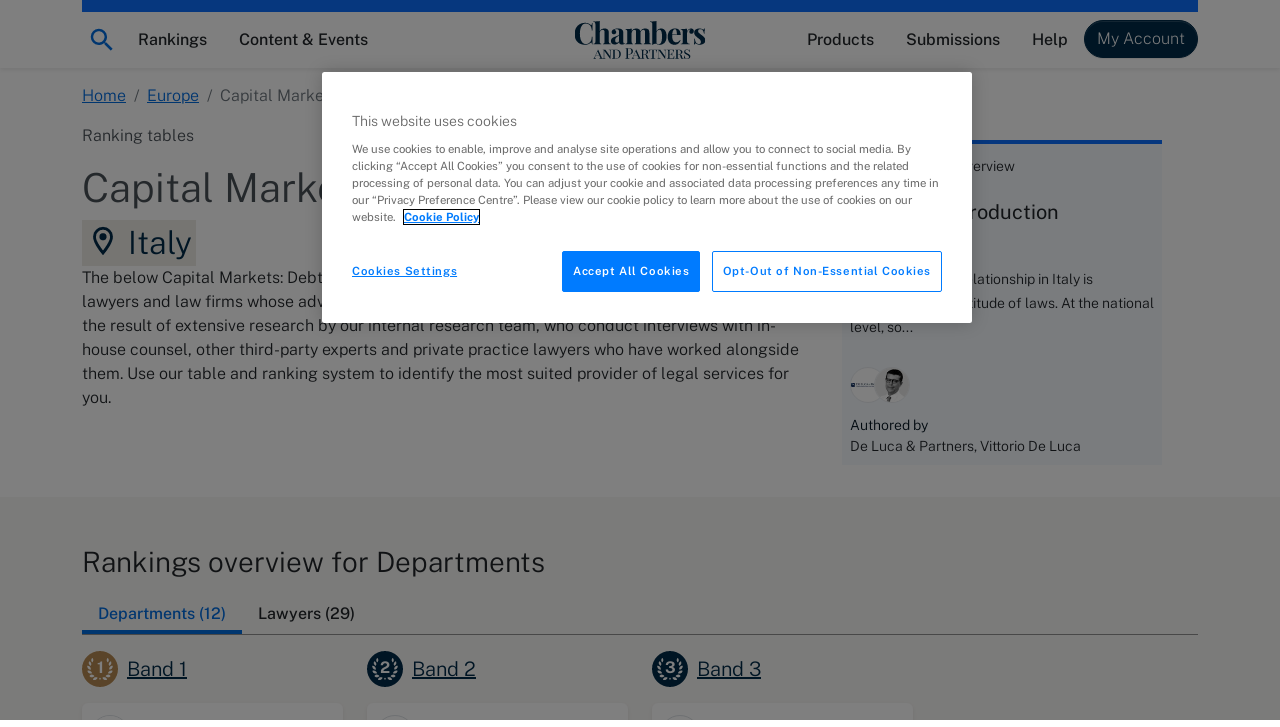

--- FILE ---
content_type: text/html; charset=utf-8
request_url: https://chambers.com/legal-rankings/capital-markets-debt-italy-7:254:117:1
body_size: 31203
content:
<!DOCTYPE html><html lang="en"><head>
    <meta charset="utf-8">
    <title>Capital Markets: Debt, Italy, Europe | Chambers Rankings</title>
    <base href="/">

    <meta http-equiv="x-ua-compatible" content="ie=edge">
    <meta name="viewport" content="width=device-width, initial-scale=1">

    <!-- favicon snippet -->
    <link rel="apple-touch-icon" sizes="57x57" href="https://assets.chambers.com/favicon/apple-icon-57x57.png">
    <link rel="apple-touch-icon" sizes="60x60" href="https://assets.chambers.com/favicon/apple-icon-60x60.png">
    <link rel="apple-touch-icon" sizes="72x72" href="https://assets.chambers.com/favicon/apple-icon-72x72.png">
    <link rel="apple-touch-icon" sizes="76x76" href="https://assets.chambers.com/favicon/apple-icon-76x76.png">
    <link rel="apple-touch-icon" sizes="114x114" href="https://assets.chambers.com/favicon/apple-icon-114x114.png">
    <link rel="apple-touch-icon" sizes="120x120" href="https://assets.chambers.com/favicon/apple-icon-120x120.png">
    <link rel="apple-touch-icon" sizes="144x144" href="https://assets.chambers.com/favicon/apple-icon-144x144.png">
    <link rel="apple-touch-icon" sizes="152x152" href="https://assets.chambers.com/favicon/apple-icon-152x152.png">
    <link rel="apple-touch-icon" sizes="180x180" href="https://assets.chambers.com/favicon/apple-icon-180x180.png">
    <link rel="icon" type="image/png" sizes="192x192" href="https://assets.chambers.com/favicon/android-icon-192x192.png">
    <link rel="icon" type="image/png" sizes="32x32" href="https://assets.chambers.com/favicon/favicon-32x32.png">
    <link rel="icon" type="image/png" sizes="96x96" href="https://assets.chambers.com/favicon/favicon-96x96.png">
    <link rel="icon" type="image/png" sizes="16x16" href="https://assets.chambers.com/favicon/favicon-16x16.png">
    <link rel="manifest" href="https://assets.chambers.com/favicon/manifest.json">
    <meta name="msapplication-TileColor" content="#eeeeee">
    <meta name="msapplication-TileImage" content="https://assets.chambers.com/favicon/ms-icon-144x144.png">
    <meta name="theme-color" content="#eeeeee">
    <link rel="icon" type="image/x-icon" href="https://assets.chambers.com/favicon/favicon.ico">

    <!-- prefetch and preconnect -->
    <link rel="dns-prefetch" href="https://cdn.cookielaw.org" as="script">
    <link rel="dns-prefetch" href="https://www.googletagmanager.com" as="script">
    <link rel="dns-prefetch" href="https://www.googleoptimize.com" as="script">
    <link rel="dns-prefetch" href="https://www.google-analytics.com" as="script">
    <link rel="dns-prefetch" href="https://static.hotjar.com" as="script">
    <link rel="dns-prefetch" href="https://rum-static.pingdom.net" as="script">
    <link rel="dns-prefetch" href="https://snap.licdn.com/" as="script">

    <link rel="preconnect" href="https://assets.chambers.com">
    <link rel="preconnect" href="https://assets-cdn.chambers.com">
    <link rel="preconnect" href="https://media.chambers.com">
    <link rel="preconnect" href="https://connect.facebook.net" as="script">
    <link rel="preconnect" href="https://www.facebook.com" as="script">

    <!-- font -->
    <link rel="preconnect" href="https://fonts.googleapis.com">
    <link rel="preconnect" href="https://fonts.gstatic.com" crossorigin="">
    <style>@font-face{font-family:'Public Sans';font-style:italic;font-weight:100;font-display:swap;src:url(https://fonts.gstatic.com/s/publicsans/v21/ijwTs572Xtc6ZYQws9YVwnNDTJPax9k0.woff2) format('woff2');unicode-range:U+0102-0103, U+0110-0111, U+0128-0129, U+0168-0169, U+01A0-01A1, U+01AF-01B0, U+0300-0301, U+0303-0304, U+0308-0309, U+0323, U+0329, U+1EA0-1EF9, U+20AB;}@font-face{font-family:'Public Sans';font-style:italic;font-weight:100;font-display:swap;src:url(https://fonts.gstatic.com/s/publicsans/v21/ijwTs572Xtc6ZYQws9YVwnNDTJLax9k0.woff2) format('woff2');unicode-range:U+0100-02BA, U+02BD-02C5, U+02C7-02CC, U+02CE-02D7, U+02DD-02FF, U+0304, U+0308, U+0329, U+1D00-1DBF, U+1E00-1E9F, U+1EF2-1EFF, U+2020, U+20A0-20AB, U+20AD-20C0, U+2113, U+2C60-2C7F, U+A720-A7FF;}@font-face{font-family:'Public Sans';font-style:italic;font-weight:100;font-display:swap;src:url(https://fonts.gstatic.com/s/publicsans/v21/ijwTs572Xtc6ZYQws9YVwnNDTJzaxw.woff2) format('woff2');unicode-range:U+0000-00FF, U+0131, U+0152-0153, U+02BB-02BC, U+02C6, U+02DA, U+02DC, U+0304, U+0308, U+0329, U+2000-206F, U+20AC, U+2122, U+2191, U+2193, U+2212, U+2215, U+FEFF, U+FFFD;}@font-face{font-family:'Public Sans';font-style:italic;font-weight:200;font-display:swap;src:url(https://fonts.gstatic.com/s/publicsans/v21/ijwTs572Xtc6ZYQws9YVwnNDTJPax9k0.woff2) format('woff2');unicode-range:U+0102-0103, U+0110-0111, U+0128-0129, U+0168-0169, U+01A0-01A1, U+01AF-01B0, U+0300-0301, U+0303-0304, U+0308-0309, U+0323, U+0329, U+1EA0-1EF9, U+20AB;}@font-face{font-family:'Public Sans';font-style:italic;font-weight:200;font-display:swap;src:url(https://fonts.gstatic.com/s/publicsans/v21/ijwTs572Xtc6ZYQws9YVwnNDTJLax9k0.woff2) format('woff2');unicode-range:U+0100-02BA, U+02BD-02C5, U+02C7-02CC, U+02CE-02D7, U+02DD-02FF, U+0304, U+0308, U+0329, U+1D00-1DBF, U+1E00-1E9F, U+1EF2-1EFF, U+2020, U+20A0-20AB, U+20AD-20C0, U+2113, U+2C60-2C7F, U+A720-A7FF;}@font-face{font-family:'Public Sans';font-style:italic;font-weight:200;font-display:swap;src:url(https://fonts.gstatic.com/s/publicsans/v21/ijwTs572Xtc6ZYQws9YVwnNDTJzaxw.woff2) format('woff2');unicode-range:U+0000-00FF, U+0131, U+0152-0153, U+02BB-02BC, U+02C6, U+02DA, U+02DC, U+0304, U+0308, U+0329, U+2000-206F, U+20AC, U+2122, U+2191, U+2193, U+2212, U+2215, U+FEFF, U+FFFD;}@font-face{font-family:'Public Sans';font-style:italic;font-weight:300;font-display:swap;src:url(https://fonts.gstatic.com/s/publicsans/v21/ijwTs572Xtc6ZYQws9YVwnNDTJPax9k0.woff2) format('woff2');unicode-range:U+0102-0103, U+0110-0111, U+0128-0129, U+0168-0169, U+01A0-01A1, U+01AF-01B0, U+0300-0301, U+0303-0304, U+0308-0309, U+0323, U+0329, U+1EA0-1EF9, U+20AB;}@font-face{font-family:'Public Sans';font-style:italic;font-weight:300;font-display:swap;src:url(https://fonts.gstatic.com/s/publicsans/v21/ijwTs572Xtc6ZYQws9YVwnNDTJLax9k0.woff2) format('woff2');unicode-range:U+0100-02BA, U+02BD-02C5, U+02C7-02CC, U+02CE-02D7, U+02DD-02FF, U+0304, U+0308, U+0329, U+1D00-1DBF, U+1E00-1E9F, U+1EF2-1EFF, U+2020, U+20A0-20AB, U+20AD-20C0, U+2113, U+2C60-2C7F, U+A720-A7FF;}@font-face{font-family:'Public Sans';font-style:italic;font-weight:300;font-display:swap;src:url(https://fonts.gstatic.com/s/publicsans/v21/ijwTs572Xtc6ZYQws9YVwnNDTJzaxw.woff2) format('woff2');unicode-range:U+0000-00FF, U+0131, U+0152-0153, U+02BB-02BC, U+02C6, U+02DA, U+02DC, U+0304, U+0308, U+0329, U+2000-206F, U+20AC, U+2122, U+2191, U+2193, U+2212, U+2215, U+FEFF, U+FFFD;}@font-face{font-family:'Public Sans';font-style:italic;font-weight:400;font-display:swap;src:url(https://fonts.gstatic.com/s/publicsans/v21/ijwTs572Xtc6ZYQws9YVwnNDTJPax9k0.woff2) format('woff2');unicode-range:U+0102-0103, U+0110-0111, U+0128-0129, U+0168-0169, U+01A0-01A1, U+01AF-01B0, U+0300-0301, U+0303-0304, U+0308-0309, U+0323, U+0329, U+1EA0-1EF9, U+20AB;}@font-face{font-family:'Public Sans';font-style:italic;font-weight:400;font-display:swap;src:url(https://fonts.gstatic.com/s/publicsans/v21/ijwTs572Xtc6ZYQws9YVwnNDTJLax9k0.woff2) format('woff2');unicode-range:U+0100-02BA, U+02BD-02C5, U+02C7-02CC, U+02CE-02D7, U+02DD-02FF, U+0304, U+0308, U+0329, U+1D00-1DBF, U+1E00-1E9F, U+1EF2-1EFF, U+2020, U+20A0-20AB, U+20AD-20C0, U+2113, U+2C60-2C7F, U+A720-A7FF;}@font-face{font-family:'Public Sans';font-style:italic;font-weight:400;font-display:swap;src:url(https://fonts.gstatic.com/s/publicsans/v21/ijwTs572Xtc6ZYQws9YVwnNDTJzaxw.woff2) format('woff2');unicode-range:U+0000-00FF, U+0131, U+0152-0153, U+02BB-02BC, U+02C6, U+02DA, U+02DC, U+0304, U+0308, U+0329, U+2000-206F, U+20AC, U+2122, U+2191, U+2193, U+2212, U+2215, U+FEFF, U+FFFD;}@font-face{font-family:'Public Sans';font-style:italic;font-weight:500;font-display:swap;src:url(https://fonts.gstatic.com/s/publicsans/v21/ijwTs572Xtc6ZYQws9YVwnNDTJPax9k0.woff2) format('woff2');unicode-range:U+0102-0103, U+0110-0111, U+0128-0129, U+0168-0169, U+01A0-01A1, U+01AF-01B0, U+0300-0301, U+0303-0304, U+0308-0309, U+0323, U+0329, U+1EA0-1EF9, U+20AB;}@font-face{font-family:'Public Sans';font-style:italic;font-weight:500;font-display:swap;src:url(https://fonts.gstatic.com/s/publicsans/v21/ijwTs572Xtc6ZYQws9YVwnNDTJLax9k0.woff2) format('woff2');unicode-range:U+0100-02BA, U+02BD-02C5, U+02C7-02CC, U+02CE-02D7, U+02DD-02FF, U+0304, U+0308, U+0329, U+1D00-1DBF, U+1E00-1E9F, U+1EF2-1EFF, U+2020, U+20A0-20AB, U+20AD-20C0, U+2113, U+2C60-2C7F, U+A720-A7FF;}@font-face{font-family:'Public Sans';font-style:italic;font-weight:500;font-display:swap;src:url(https://fonts.gstatic.com/s/publicsans/v21/ijwTs572Xtc6ZYQws9YVwnNDTJzaxw.woff2) format('woff2');unicode-range:U+0000-00FF, U+0131, U+0152-0153, U+02BB-02BC, U+02C6, U+02DA, U+02DC, U+0304, U+0308, U+0329, U+2000-206F, U+20AC, U+2122, U+2191, U+2193, U+2212, U+2215, U+FEFF, U+FFFD;}@font-face{font-family:'Public Sans';font-style:italic;font-weight:600;font-display:swap;src:url(https://fonts.gstatic.com/s/publicsans/v21/ijwTs572Xtc6ZYQws9YVwnNDTJPax9k0.woff2) format('woff2');unicode-range:U+0102-0103, U+0110-0111, U+0128-0129, U+0168-0169, U+01A0-01A1, U+01AF-01B0, U+0300-0301, U+0303-0304, U+0308-0309, U+0323, U+0329, U+1EA0-1EF9, U+20AB;}@font-face{font-family:'Public Sans';font-style:italic;font-weight:600;font-display:swap;src:url(https://fonts.gstatic.com/s/publicsans/v21/ijwTs572Xtc6ZYQws9YVwnNDTJLax9k0.woff2) format('woff2');unicode-range:U+0100-02BA, U+02BD-02C5, U+02C7-02CC, U+02CE-02D7, U+02DD-02FF, U+0304, U+0308, U+0329, U+1D00-1DBF, U+1E00-1E9F, U+1EF2-1EFF, U+2020, U+20A0-20AB, U+20AD-20C0, U+2113, U+2C60-2C7F, U+A720-A7FF;}@font-face{font-family:'Public Sans';font-style:italic;font-weight:600;font-display:swap;src:url(https://fonts.gstatic.com/s/publicsans/v21/ijwTs572Xtc6ZYQws9YVwnNDTJzaxw.woff2) format('woff2');unicode-range:U+0000-00FF, U+0131, U+0152-0153, U+02BB-02BC, U+02C6, U+02DA, U+02DC, U+0304, U+0308, U+0329, U+2000-206F, U+20AC, U+2122, U+2191, U+2193, U+2212, U+2215, U+FEFF, U+FFFD;}@font-face{font-family:'Public Sans';font-style:italic;font-weight:700;font-display:swap;src:url(https://fonts.gstatic.com/s/publicsans/v21/ijwTs572Xtc6ZYQws9YVwnNDTJPax9k0.woff2) format('woff2');unicode-range:U+0102-0103, U+0110-0111, U+0128-0129, U+0168-0169, U+01A0-01A1, U+01AF-01B0, U+0300-0301, U+0303-0304, U+0308-0309, U+0323, U+0329, U+1EA0-1EF9, U+20AB;}@font-face{font-family:'Public Sans';font-style:italic;font-weight:700;font-display:swap;src:url(https://fonts.gstatic.com/s/publicsans/v21/ijwTs572Xtc6ZYQws9YVwnNDTJLax9k0.woff2) format('woff2');unicode-range:U+0100-02BA, U+02BD-02C5, U+02C7-02CC, U+02CE-02D7, U+02DD-02FF, U+0304, U+0308, U+0329, U+1D00-1DBF, U+1E00-1E9F, U+1EF2-1EFF, U+2020, U+20A0-20AB, U+20AD-20C0, U+2113, U+2C60-2C7F, U+A720-A7FF;}@font-face{font-family:'Public Sans';font-style:italic;font-weight:700;font-display:swap;src:url(https://fonts.gstatic.com/s/publicsans/v21/ijwTs572Xtc6ZYQws9YVwnNDTJzaxw.woff2) format('woff2');unicode-range:U+0000-00FF, U+0131, U+0152-0153, U+02BB-02BC, U+02C6, U+02DA, U+02DC, U+0304, U+0308, U+0329, U+2000-206F, U+20AC, U+2122, U+2191, U+2193, U+2212, U+2215, U+FEFF, U+FFFD;}@font-face{font-family:'Public Sans';font-style:normal;font-weight:100;font-display:swap;src:url(https://fonts.gstatic.com/s/publicsans/v21/ijwRs572Xtc6ZYQws9YVwnNJfJ7Cww.woff2) format('woff2');unicode-range:U+0102-0103, U+0110-0111, U+0128-0129, U+0168-0169, U+01A0-01A1, U+01AF-01B0, U+0300-0301, U+0303-0304, U+0308-0309, U+0323, U+0329, U+1EA0-1EF9, U+20AB;}@font-face{font-family:'Public Sans';font-style:normal;font-weight:100;font-display:swap;src:url(https://fonts.gstatic.com/s/publicsans/v21/ijwRs572Xtc6ZYQws9YVwnNIfJ7Cww.woff2) format('woff2');unicode-range:U+0100-02BA, U+02BD-02C5, U+02C7-02CC, U+02CE-02D7, U+02DD-02FF, U+0304, U+0308, U+0329, U+1D00-1DBF, U+1E00-1E9F, U+1EF2-1EFF, U+2020, U+20A0-20AB, U+20AD-20C0, U+2113, U+2C60-2C7F, U+A720-A7FF;}@font-face{font-family:'Public Sans';font-style:normal;font-weight:100;font-display:swap;src:url(https://fonts.gstatic.com/s/publicsans/v21/ijwRs572Xtc6ZYQws9YVwnNGfJ4.woff2) format('woff2');unicode-range:U+0000-00FF, U+0131, U+0152-0153, U+02BB-02BC, U+02C6, U+02DA, U+02DC, U+0304, U+0308, U+0329, U+2000-206F, U+20AC, U+2122, U+2191, U+2193, U+2212, U+2215, U+FEFF, U+FFFD;}@font-face{font-family:'Public Sans';font-style:normal;font-weight:200;font-display:swap;src:url(https://fonts.gstatic.com/s/publicsans/v21/ijwRs572Xtc6ZYQws9YVwnNJfJ7Cww.woff2) format('woff2');unicode-range:U+0102-0103, U+0110-0111, U+0128-0129, U+0168-0169, U+01A0-01A1, U+01AF-01B0, U+0300-0301, U+0303-0304, U+0308-0309, U+0323, U+0329, U+1EA0-1EF9, U+20AB;}@font-face{font-family:'Public Sans';font-style:normal;font-weight:200;font-display:swap;src:url(https://fonts.gstatic.com/s/publicsans/v21/ijwRs572Xtc6ZYQws9YVwnNIfJ7Cww.woff2) format('woff2');unicode-range:U+0100-02BA, U+02BD-02C5, U+02C7-02CC, U+02CE-02D7, U+02DD-02FF, U+0304, U+0308, U+0329, U+1D00-1DBF, U+1E00-1E9F, U+1EF2-1EFF, U+2020, U+20A0-20AB, U+20AD-20C0, U+2113, U+2C60-2C7F, U+A720-A7FF;}@font-face{font-family:'Public Sans';font-style:normal;font-weight:200;font-display:swap;src:url(https://fonts.gstatic.com/s/publicsans/v21/ijwRs572Xtc6ZYQws9YVwnNGfJ4.woff2) format('woff2');unicode-range:U+0000-00FF, U+0131, U+0152-0153, U+02BB-02BC, U+02C6, U+02DA, U+02DC, U+0304, U+0308, U+0329, U+2000-206F, U+20AC, U+2122, U+2191, U+2193, U+2212, U+2215, U+FEFF, U+FFFD;}@font-face{font-family:'Public Sans';font-style:normal;font-weight:300;font-display:swap;src:url(https://fonts.gstatic.com/s/publicsans/v21/ijwRs572Xtc6ZYQws9YVwnNJfJ7Cww.woff2) format('woff2');unicode-range:U+0102-0103, U+0110-0111, U+0128-0129, U+0168-0169, U+01A0-01A1, U+01AF-01B0, U+0300-0301, U+0303-0304, U+0308-0309, U+0323, U+0329, U+1EA0-1EF9, U+20AB;}@font-face{font-family:'Public Sans';font-style:normal;font-weight:300;font-display:swap;src:url(https://fonts.gstatic.com/s/publicsans/v21/ijwRs572Xtc6ZYQws9YVwnNIfJ7Cww.woff2) format('woff2');unicode-range:U+0100-02BA, U+02BD-02C5, U+02C7-02CC, U+02CE-02D7, U+02DD-02FF, U+0304, U+0308, U+0329, U+1D00-1DBF, U+1E00-1E9F, U+1EF2-1EFF, U+2020, U+20A0-20AB, U+20AD-20C0, U+2113, U+2C60-2C7F, U+A720-A7FF;}@font-face{font-family:'Public Sans';font-style:normal;font-weight:300;font-display:swap;src:url(https://fonts.gstatic.com/s/publicsans/v21/ijwRs572Xtc6ZYQws9YVwnNGfJ4.woff2) format('woff2');unicode-range:U+0000-00FF, U+0131, U+0152-0153, U+02BB-02BC, U+02C6, U+02DA, U+02DC, U+0304, U+0308, U+0329, U+2000-206F, U+20AC, U+2122, U+2191, U+2193, U+2212, U+2215, U+FEFF, U+FFFD;}@font-face{font-family:'Public Sans';font-style:normal;font-weight:400;font-display:swap;src:url(https://fonts.gstatic.com/s/publicsans/v21/ijwRs572Xtc6ZYQws9YVwnNJfJ7Cww.woff2) format('woff2');unicode-range:U+0102-0103, U+0110-0111, U+0128-0129, U+0168-0169, U+01A0-01A1, U+01AF-01B0, U+0300-0301, U+0303-0304, U+0308-0309, U+0323, U+0329, U+1EA0-1EF9, U+20AB;}@font-face{font-family:'Public Sans';font-style:normal;font-weight:400;font-display:swap;src:url(https://fonts.gstatic.com/s/publicsans/v21/ijwRs572Xtc6ZYQws9YVwnNIfJ7Cww.woff2) format('woff2');unicode-range:U+0100-02BA, U+02BD-02C5, U+02C7-02CC, U+02CE-02D7, U+02DD-02FF, U+0304, U+0308, U+0329, U+1D00-1DBF, U+1E00-1E9F, U+1EF2-1EFF, U+2020, U+20A0-20AB, U+20AD-20C0, U+2113, U+2C60-2C7F, U+A720-A7FF;}@font-face{font-family:'Public Sans';font-style:normal;font-weight:400;font-display:swap;src:url(https://fonts.gstatic.com/s/publicsans/v21/ijwRs572Xtc6ZYQws9YVwnNGfJ4.woff2) format('woff2');unicode-range:U+0000-00FF, U+0131, U+0152-0153, U+02BB-02BC, U+02C6, U+02DA, U+02DC, U+0304, U+0308, U+0329, U+2000-206F, U+20AC, U+2122, U+2191, U+2193, U+2212, U+2215, U+FEFF, U+FFFD;}@font-face{font-family:'Public Sans';font-style:normal;font-weight:500;font-display:swap;src:url(https://fonts.gstatic.com/s/publicsans/v21/ijwRs572Xtc6ZYQws9YVwnNJfJ7Cww.woff2) format('woff2');unicode-range:U+0102-0103, U+0110-0111, U+0128-0129, U+0168-0169, U+01A0-01A1, U+01AF-01B0, U+0300-0301, U+0303-0304, U+0308-0309, U+0323, U+0329, U+1EA0-1EF9, U+20AB;}@font-face{font-family:'Public Sans';font-style:normal;font-weight:500;font-display:swap;src:url(https://fonts.gstatic.com/s/publicsans/v21/ijwRs572Xtc6ZYQws9YVwnNIfJ7Cww.woff2) format('woff2');unicode-range:U+0100-02BA, U+02BD-02C5, U+02C7-02CC, U+02CE-02D7, U+02DD-02FF, U+0304, U+0308, U+0329, U+1D00-1DBF, U+1E00-1E9F, U+1EF2-1EFF, U+2020, U+20A0-20AB, U+20AD-20C0, U+2113, U+2C60-2C7F, U+A720-A7FF;}@font-face{font-family:'Public Sans';font-style:normal;font-weight:500;font-display:swap;src:url(https://fonts.gstatic.com/s/publicsans/v21/ijwRs572Xtc6ZYQws9YVwnNGfJ4.woff2) format('woff2');unicode-range:U+0000-00FF, U+0131, U+0152-0153, U+02BB-02BC, U+02C6, U+02DA, U+02DC, U+0304, U+0308, U+0329, U+2000-206F, U+20AC, U+2122, U+2191, U+2193, U+2212, U+2215, U+FEFF, U+FFFD;}@font-face{font-family:'Public Sans';font-style:normal;font-weight:600;font-display:swap;src:url(https://fonts.gstatic.com/s/publicsans/v21/ijwRs572Xtc6ZYQws9YVwnNJfJ7Cww.woff2) format('woff2');unicode-range:U+0102-0103, U+0110-0111, U+0128-0129, U+0168-0169, U+01A0-01A1, U+01AF-01B0, U+0300-0301, U+0303-0304, U+0308-0309, U+0323, U+0329, U+1EA0-1EF9, U+20AB;}@font-face{font-family:'Public Sans';font-style:normal;font-weight:600;font-display:swap;src:url(https://fonts.gstatic.com/s/publicsans/v21/ijwRs572Xtc6ZYQws9YVwnNIfJ7Cww.woff2) format('woff2');unicode-range:U+0100-02BA, U+02BD-02C5, U+02C7-02CC, U+02CE-02D7, U+02DD-02FF, U+0304, U+0308, U+0329, U+1D00-1DBF, U+1E00-1E9F, U+1EF2-1EFF, U+2020, U+20A0-20AB, U+20AD-20C0, U+2113, U+2C60-2C7F, U+A720-A7FF;}@font-face{font-family:'Public Sans';font-style:normal;font-weight:600;font-display:swap;src:url(https://fonts.gstatic.com/s/publicsans/v21/ijwRs572Xtc6ZYQws9YVwnNGfJ4.woff2) format('woff2');unicode-range:U+0000-00FF, U+0131, U+0152-0153, U+02BB-02BC, U+02C6, U+02DA, U+02DC, U+0304, U+0308, U+0329, U+2000-206F, U+20AC, U+2122, U+2191, U+2193, U+2212, U+2215, U+FEFF, U+FFFD;}@font-face{font-family:'Public Sans';font-style:normal;font-weight:700;font-display:swap;src:url(https://fonts.gstatic.com/s/publicsans/v21/ijwRs572Xtc6ZYQws9YVwnNJfJ7Cww.woff2) format('woff2');unicode-range:U+0102-0103, U+0110-0111, U+0128-0129, U+0168-0169, U+01A0-01A1, U+01AF-01B0, U+0300-0301, U+0303-0304, U+0308-0309, U+0323, U+0329, U+1EA0-1EF9, U+20AB;}@font-face{font-family:'Public Sans';font-style:normal;font-weight:700;font-display:swap;src:url(https://fonts.gstatic.com/s/publicsans/v21/ijwRs572Xtc6ZYQws9YVwnNIfJ7Cww.woff2) format('woff2');unicode-range:U+0100-02BA, U+02BD-02C5, U+02C7-02CC, U+02CE-02D7, U+02DD-02FF, U+0304, U+0308, U+0329, U+1D00-1DBF, U+1E00-1E9F, U+1EF2-1EFF, U+2020, U+20A0-20AB, U+20AD-20C0, U+2113, U+2C60-2C7F, U+A720-A7FF;}@font-face{font-family:'Public Sans';font-style:normal;font-weight:700;font-display:swap;src:url(https://fonts.gstatic.com/s/publicsans/v21/ijwRs572Xtc6ZYQws9YVwnNGfJ4.woff2) format('woff2');unicode-range:U+0000-00FF, U+0131, U+0152-0153, U+02BB-02BC, U+02C6, U+02DA, U+02DC, U+0304, U+0308, U+0329, U+2000-206F, U+20AC, U+2122, U+2191, U+2193, U+2212, U+2215, U+FEFF, U+FFFD;}</style>
    <script type="text/javascript" id="onetrust-cookie" src="https://cdn.cookielaw.org/scripttemplates/otSDKStub.js" charset="UTF-8" data-domain-script="0c10f995-218e-4002-9c31-811c6b0bd4c0"></script><script type="text/javascript" id="onetrust-cookie-wrapper">function OptanonWrapper() { }</script><script type="text/javascript">
      window.addEventListener('load', () => {
        if (!window.CHAMBERS_APP?.loaded) {
          console.error('The main script is not loaded');
          window.dataLayer = window.dataLayer || [];
          window.dataLayer.push({
            event: 'script_load_error',
            scriptErrorDetails: {
              description: 'The main script is not loaded',
              location: window.location.href,
            },
          });
        }
      });
    </script>
  <link rel="stylesheet" href="https://static.chambers.com/styles.f102645fbc72b937.css"><script type="text/javascript" id="gtm-head-id" defer="">
	window.dataLayer = window.dataLayer || [];
	(function(w,d,s,l,i){w[l]=w[l]||[];w[l].push({'gtm.start':
	new Date().getTime(),event:'gtm.js'});var f=d.getElementsByTagName(s)[0],
	j=d.createElement(s),dl=l!='dataLayer'?'&l='+l:'';j.async=true;j.src=
	'https://www.googletagmanager.com/gtm.js?id='+i+dl+ '&gtm_auth=rTCU7ItdyW9Qz7Zufb2RbQ&gtm_preview=env-3&gtm_cookies_win=x';f.parentNode.insertBefore(j,f);
	})(window,document,'script','dataLayer','GTM-55L6J3Q');
</script><style ng-app-id="serverApp">:root{--cmb-header-nav-backdrop-z-index: 1029;--cmb-header-nav-skip-link-z-index: 3000;--cmb-header-nav-height: 4.25rem;--cmb-top-decoration-height: .75rem}.top-level-link[_ngcontent-serverApp-c2958312968]{position:relative}@media (min-width: 992px){.top-level-link[_ngcontent-serverApp-c2958312968]:after{content:"";position:absolute;left:50%;bottom:.25rem;width:0;height:2px;background-color:var(--bs-dark);transition:width .2s ease-in-out,left .2s ease-in-out}.top-level-link[_ngcontent-serverApp-c2958312968]:hover:after, .top-level-link.active[_ngcontent-serverApp-c2958312968]:after{width:calc(100% - 1rem);left:.5rem}}.top-level-link.active[_ngcontent-serverApp-c2958312968]   .chevron[_ngcontent-serverApp-c2958312968]{transform:rotate(180deg)}@media (max-width: 991.98px){.nav-menu-panel[_ngcontent-serverApp-c2958312968]{overflow:auto;height:calc(100dvh - var(--cmb-header-nav-height))}}@media (min-width: 992px){.nav-menu-section[_ngcontent-serverApp-c2958312968]{position:absolute;left:0;top:100%;width:100%;max-height:calc(100dvh - var(--cmb-header-nav-height));overflow:auto}}.nav-backdrop[_ngcontent-serverApp-c2958312968]{z-index:var(--cmb-header-nav-backdrop-z-index)}.top-decoration[_ngcontent-serverApp-c2958312968]:before{content:"";width:100%;height:var(--cmb-top-decoration-height);background-color:var(--bs-primary)}.navbar[_ngcontent-serverApp-c2958312968], .cmb-brand[_ngcontent-serverApp-c2958312968]{padding-top:calc(var(--bs-navbar-padding-y) + var(--cmb-top-decoration-height))}@media (max-width: 991.98px){.outer-container[_ngcontent-serverApp-c2958312968]{padding:0}}@media (min-width: 992px){.inner-container[_ngcontent-serverApp-c2958312968]{width:auto;max-width:none;margin:0;padding:0}}.skip-link[_ngcontent-serverApp-c2958312968]{position:fixed;top:0;left:-10000px;width:1px;height:1px;overflow:hidden;z-index:var(--cmb-header-nav-skip-link-z-index)}.skip-link[_ngcontent-serverApp-c2958312968]:focus{left:0;width:100%;height:var(--cmb-header-nav-height);box-shadow:inset var(--bs-btn-focus-box-shadow)}</style><style ng-app-id="serverApp">[_nghost-serverApp-c727916857]{display:inline-block}</style><meta property="og:image" content="https://assets.chambers.com/logo/chambers_blue.svg"><style ng-app-id="serverApp">.cmb-nav-list[_ngcontent-serverApp-c3106901137]{--cmb-nav-list-columns: 1}@media (min-width: 992px){.cmb-nav-list.multi-column[_ngcontent-serverApp-c3106901137]{columns:var(--cmb-nav-list-columns);column-gap:.5rem}.cmb-nav-list.multi-column[_ngcontent-serverApp-c3106901137]   .cmb-nav-list-item[_ngcontent-serverApp-c3106901137]{break-inside:avoid-column}.cmb-nav-list.multi-column[_ngcontent-serverApp-c3106901137]   .cmb-nav-list-item.column-break[_ngcontent-serverApp-c3106901137]{break-after:column}}.link-overview[_ngcontent-serverApp-c3106901137]     p{margin-bottom:0}.link-overview[_ngcontent-serverApp-c3106901137]     ul{padding-left:0;list-style-type:disc;list-style-position:inside}</style><style ng-app-id="serverApp">.cmb-nav-link[_ngcontent-serverApp-c3349850208]{overflow-wrap:anywhere}.cmb-nav-link[_ngcontent-serverApp-c3349850208]:hover{border-color:var(--bs-primary);background-color:var(--bs-chambers-blue-100)}</style><style ng-app-id="serverApp">.sidebar-item[_ngcontent-serverApp-c1797336831]:first-child{margin-top:0!important}</style><meta property="og:title" content="Capital Markets: Debt, Italy, Europe | Chambers Rankings"><meta name="description" content="Discover which lawyers and law firms are ranked top for Capital Markets: Debt in Italy. Find out more in the Chambers and Partners Europe guide."><meta property="og:description" content="Discover which lawyers and law firms are ranked top for Capital Markets: Debt in Italy. Find out more in the Chambers and Partners Europe guide."><link rel="canonical" href="https://chambers.com/legal-rankings/capital-markets-debt-italy-7:254:117:1"><link rel="alternate" hreflang="x-default" href="https://chambers.com/legal-rankings/capital-markets-debt-italy-7:254:117:1"><link rel="alternate" hreflang="en-GB" href="https://chambers.com/legal-rankings/capital-markets-debt-italy-7:254:117:1?l=en-GB"><style ng-app-id="serverApp">.breadcrumb-section[_ngcontent-serverApp-c3264915187]   .mobile-breadcrumb[_ngcontent-serverApp-c3264915187]  svg{vertical-align:unset}</style><style ng-app-id="serverApp">.horizontal-scroll[_ngcontent-serverApp-c846387125]{overflow-x:auto}@media (min-width: 768px){.horizontal-scroll[_ngcontent-serverApp-c846387125]{overflow-x:visible}}.avatar[_ngcontent-serverApp-c846387125]:not(:first-child){margin-left:-8px}.w-90[_ngcontent-serverApp-c846387125]{width:90%}</style><style ng-app-id="serverApp">cmb-profile-avatar[_ngcontent-serverApp-c2065370534]     .profile-avatar.small{width:2.5rem;height:2.5rem}small[_ngcontent-serverApp-c2065370534]{font-size:.75rem}.language-logo[_ngcontent-serverApp-c2065370534]{height:1rem;width:1rem;min-width:1rem}cmb-dropdown[_ngcontent-serverApp-c2065370534]     .disabled-tooltip{display:none!important}.nav-tabs[_ngcontent-serverApp-c2065370534]{--bs-nav-tabs-link-active-bg: transparent;--bs-nav-tabs-link-active-color: var(--bs-chambers-blue)}</style><style ng-app-id="serverApp">.org-avatar[_ngcontent-serverApp-c2947898924]     .profile-avatar.small{width:2.285rem;height:2.285rem}</style><style ng-app-id="serverApp">.avatar-group[_ngcontent-serverApp-c125376193]   cmb-profile-avatar[_ngcontent-serverApp-c125376193]:not(:first-child){margin-left:-.75rem}.avatar-group.animated[_ngcontent-serverApp-c125376193]   cmb-profile-avatar[_ngcontent-serverApp-c125376193]{transition:transform var(--cmb-duration-fast, .1s) linear}.avatar-group.animated[_ngcontent-serverApp-c125376193]   cmb-profile-avatar[_ngcontent-serverApp-c125376193]:hover{z-index:1;transform:translateY(-.4rem)}</style><style ng-app-id="serverApp">.profile-avatar.xsmall[_ngcontent-serverApp-c1771338290]{width:2.25rem;height:2.25rem;font-size:1rem}.profile-avatar.small[_ngcontent-serverApp-c1771338290]{width:3.25rem;height:3.25rem;font-size:1.125rem}.profile-avatar.medium[_ngcontent-serverApp-c1771338290]{width:4rem;height:4rem;font-size:1.25rem}.profile-avatar.large[_ngcontent-serverApp-c1771338290], .profile-avatar.xlarge[_ngcontent-serverApp-c1771338290]{width:5rem;height:5rem;font-size:1.5rem}.profile-avatar[_ngcontent-serverApp-c1771338290]   .bg-image[_ngcontent-serverApp-c1771338290]{background-position:center;background-repeat:no-repeat;background-size:contain}@media (min-width: 768px){.profile-avatar.xlarge[_ngcontent-serverApp-c1771338290]{width:8rem;height:8rem;font-size:3rem}}</style><style ng-app-id="serverApp">[_nghost-serverApp-c3503794495]{--cmb-laurel-outer-size: 4rem;--cmb-laurel-inner-size: 1.8rem;--cmb-laurel-text-margin-bottom: 0rem;--cmb-laurel-text-font-weight: bold}[_nghost-serverApp-c3503794495]   .cmb-laurel[_ngcontent-serverApp-c3503794495]{width:var(--cmb-laurel-outer-size);height:var(--cmb-laurel-outer-size);font-size:var(--cmb-laurel-inner-size);font-weight:var(--cmb-laurel-text-font-weight)}[_nghost-serverApp-c3503794495]   .cmb-laurel[_ngcontent-serverApp-c3503794495]   .band[_ngcontent-serverApp-c3503794495]{margin-bottom:var(--cmb-laurel-text-margin-bottom)}.cmb-laurel-xsmall[_nghost-serverApp-c3503794495]{--cmb-laurel-outer-size: 1.5rem;--cmb-laurel-inner-size: .75rem}.cmb-laurel-xsmall[_nghost-serverApp-c3503794495]   .band[_ngcontent-serverApp-c3503794495]{--cmb-laurel-text-margin-bottom: 0rem}.cmb-laurel-small[_nghost-serverApp-c3503794495]{--cmb-laurel-outer-size: 2.25rem;--cmb-laurel-inner-size: 1rem}.cmb-laurel-small[_nghost-serverApp-c3503794495]   .band[_ngcontent-serverApp-c3503794495]{--cmb-laurel-text-margin-bottom: .09rem}.cmb-laurel-medium[_nghost-serverApp-c3503794495]{--cmb-laurel-outer-size: 4rem;--cmb-laurel-inner-size: 1.8rem}.cmb-laurel-medium[_nghost-serverApp-c3503794495]   .band[_ngcontent-serverApp-c3503794495]{--cmb-laurel-text-margin-bottom: .2rem}.cmb-laurel-large[_nghost-serverApp-c3503794495]{--cmb-laurel-outer-size: 5rem;--cmb-laurel-inner-size: 3.2rem}.cmb-laurel-large[_nghost-serverApp-c3503794495]   .band[_ngcontent-serverApp-c3503794495]{--cmb-laurel-text-margin-bottom: .375rem}@media (min-width: 768px){.cmb-laurel-large[_nghost-serverApp-c3503794495]{--cmb-laurel-outer-size: 8rem;--cmb-laurel-inner-size: 5.05rem}.cmb-laurel-large[_nghost-serverApp-c3503794495]   .band[_ngcontent-serverApp-c3503794495]{--cmb-laurel-text-margin-bottom: .938rem}}</style><style ng-app-id="serverApp">.avatar-wrapper[_ngcontent-serverApp-c1208599732]   cmb-laurel[_ngcontent-serverApp-c1208599732]{transform:translate(50%,-25%)}</style><style ng-app-id="serverApp">[_nghost-serverApp-c1137003542]{display:block}[_nghost-serverApp-c1137003542]     p:last-child{margin-bottom:0}[_nghost-serverApp-c1137003542]     .inline-children p{display:inline;margin-bottom:0}.quotation-marks[_ngcontent-serverApp-c1137003542]:before{content:open-quote}.quotation-marks[_ngcontent-serverApp-c1137003542]:after{content:close-quote}</style></head>
  <body>
    <app-root ng-version="19.2.14" ng-server-context="ssg"><cmb-header-nav maincontentid="main" _nghost-serverapp-c2958312968=""><a _ngcontent-serverapp-c2958312968="" class="btn btn-link skip-link bg-white fw-medium rounded-0 d-flex align-items-center justify-content-center" href="#main"> Skip to main content </a><!----><header _ngcontent-serverapp-c2958312968=""><nav _ngcontent-serverapp-c2958312968="" aria-label="Main menu" class="navbar navbar-expand-lg fixed-top bg-white shadow-sm"><div _ngcontent-serverapp-c2958312968="" aria-hidden="true" class="container position-absolute top-0 start-50 translate-middle-x top-decoration"></div><div _ngcontent-serverapp-c2958312968="" class="container-lg outer-container"><div _ngcontent-serverapp-c2958312968="" class="container inner-container d-flex align-items-center justify-content-between"><button _ngcontent-serverapp-c2958312968="" type="button" aria-label="Search Chambers and Partners" class="btn btn-link p-1 rounded-1"><cmb-mdi-icon _ngcontent-serverapp-c2958312968="" size="30" _nghost-serverapp-c727916857="" style="height: 30px; width: 30px;"><svg _ngcontent-serverApp-c727916857="" version="1.1" viewBox="0 0 24 24" style="display: inline-block; fill: currentColor; height: 30px; width: 30px;"><path _ngcontent-serverApp-c727916857="" d="M9.5,3A6.5,6.5 0 0,1 16,9.5C16,11.11 15.41,12.59 14.44,13.73L14.71,14H15.5L20.5,19L19,20.5L14,15.5V14.71L13.73,14.44C12.59,15.41 11.11,16 9.5,16A6.5,6.5 0 0,1 3,9.5A6.5,6.5 0 0,1 9.5,3M9.5,5C7,5 5,7 5,9.5C5,12 7,14 9.5,14C12,14 14,12 14,9.5C14,7 12,5 9.5,5Z"></path></svg></cmb-mdi-icon></button><div _ngcontent-serverapp-c2958312968="" class="cmb-brand position-absolute top-0 start-50 translate-middle-x"><a _ngcontent-serverapp-c2958312968="" tabindex="-1" aria-label="Chambers and Partners Homepage" class="btn btn-link p-0 rounded-1" href="https://chambers.com"><img _ngcontent-serverapp-c2958312968="" width="131" height="38" alt="Chambers and Partners" src="https://assets.chambers.com/logo/chambers_blue_nopadding.svg"></a></div><button _ngcontent-serverapp-c2958312968="" type="button" class="navbar-toggler text-chambers-primary" aria-controls="header-nav-content" aria-expanded="false" aria-label="Open main menu"><cmb-mdi-icon _ngcontent-serverapp-c2958312968="" size="30" _nghost-serverapp-c727916857="" style="height: 30px; width: 30px;"><svg _ngcontent-serverApp-c727916857="" version="1.1" viewBox="0 0 24 24" style="display: inline-block; fill: currentColor; height: 30px; width: 30px;"><path _ngcontent-serverApp-c727916857="" d="M3,6H21V8H3V6M3,11H21V13H3V11M3,16H21V18H3V16Z"></path></svg></cmb-mdi-icon></button></div><div _ngcontent-serverapp-c2958312968="" class="navbar-collapse pt-2 pt-lg-0 collapse" id="header-nav-content"><div _ngcontent-serverapp-c2958312968="" class="nav-menu-panel flex-grow-1 pt-2 pt-lg-0 border-top border-top-lg-0"><div _ngcontent-serverapp-c2958312968="" class="container inner-container"><ul _ngcontent-serverapp-c2958312968="" class="navbar-nav"><li _ngcontent-serverapp-c2958312968="" class="nav-item border-bottom border-bottom-lg-0 mx-lg-2"><button _ngcontent-serverapp-c2958312968="" type="button" class="nav-link top-level-link text-body rounded-1 fw-medium py-3 py-lg-2 w-100 d-flex align-items-center" id="nav-rankings-link" aria-controls="nav-rankings-menu" aria-expanded="false"> Rankings <cmb-mdi-icon _ngcontent-serverapp-c2958312968="" size="24" class="chevron ms-auto d-lg-none text-primary" _nghost-serverapp-c727916857="" style="height: 24px; width: 24px;"><svg _ngcontent-serverApp-c727916857="" version="1.1" viewBox="0 0 24 24" style="display: inline-block; fill: currentColor; height: 24px; width: 24px;"><path _ngcontent-serverApp-c727916857="" d="M7.41,8.58L12,13.17L16.59,8.58L18,10L12,16L6,10L7.41,8.58Z"></path></svg></cmb-mdi-icon></button><div _ngcontent-serverapp-c2958312968="" role="region" class="nav-menu-section bg-white border-top-lg collapse" id="nav-rankings-menu" aria-labelledby="nav-rankings-link"><cmb-header-nav-section _ngcontent-serverapp-c2958312968=""><div class="container-lg"><div class="row"><div class="col-12 col-lg-4"><cmb-header-nav-subsection _nghost-serverapp-c3106901137=""><div _ngcontent-serverapp-c3106901137="" role="heading" aria-level="2" class="fw-bolder fst-italic small border-bottom py-2 mb-2" id="nav-rankings-menu-regional-rankings-heading"><cmb-mdi-icon _ngcontent-serverapp-c3106901137="" size="1rem" _nghost-serverapp-c727916857="" style="height: 1rem; width: 1rem;"><svg _ngcontent-serverApp-c727916857="" version="1.1" viewBox="0 0 24 24" style="display: inline-block; fill: currentColor; height: 1rem; width: 1rem;"><path _ngcontent-serverApp-c727916857="" d="M4,11V13H16L10.5,18.5L11.92,19.92L19.84,12L11.92,4.08L10.5,5.5L16,11H4Z"></path></svg></cmb-mdi-icon><span _ngcontent-serverapp-c3106901137="" class="align-middle ms-1">Regional Rankings</span></div><ul _ngcontent-serverapp-c3106901137="" class="cmb-nav-list list-unstyled mb-3 multi-column" style="--cmb-nav-list-columns: 2;" aria-labelledby="nav-rankings-menu-regional-rankings-heading"><li _ngcontent-serverapp-c3106901137="" class="cmb-nav-list-item py-1"><div _ngcontent-serverapp-c3106901137="" class="d-flex align-items-center justify-content-between"><cmb-header-nav-link _ngcontent-serverapp-c3106901137="" _nghost-serverapp-c3349850208=""><a _ngcontent-serverapp-c3349850208="" class="btn btn-link cmb-nav-link text-body text-start text-decoration-none lh-sm rounded-1 p-1" href="https://chambers.com/legal-guide/global-2"><!----><span _ngcontent-serverapp-c3349850208="" class="align-middle">Global</span></a></cmb-header-nav-link><!----></div><!----></li><li _ngcontent-serverapp-c3106901137="" class="cmb-nav-list-item py-1"><div _ngcontent-serverapp-c3106901137="" class="d-flex align-items-center justify-content-between"><cmb-header-nav-link _ngcontent-serverapp-c3106901137="" _nghost-serverapp-c3349850208=""><a _ngcontent-serverapp-c3349850208="" class="btn btn-link cmb-nav-link text-body text-start text-decoration-none lh-sm rounded-1 p-1" href="https://chambers.com/legal-guide/asia-pacific-8"><!----><span _ngcontent-serverapp-c3349850208="" class="align-middle">Asia-Pacific</span></a></cmb-header-nav-link><!----></div><!----></li><li _ngcontent-serverapp-c3106901137="" class="cmb-nav-list-item py-1"><div _ngcontent-serverapp-c3106901137="" class="d-flex align-items-center justify-content-between"><cmb-header-nav-link _ngcontent-serverapp-c3106901137="" _nghost-serverapp-c3349850208=""><a _ngcontent-serverapp-c3349850208="" class="btn btn-link cmb-nav-link text-body text-start text-decoration-none lh-sm rounded-1 p-1" href="https://chambers.com/legal-guide/brazil-95"><!----><span _ngcontent-serverapp-c3349850208="" class="align-middle">Brazil</span></a></cmb-header-nav-link><!----></div><!----></li><li _ngcontent-serverapp-c3106901137="" class="cmb-nav-list-item py-1"><div _ngcontent-serverapp-c3106901137="" class="d-flex align-items-center justify-content-between"><cmb-header-nav-link _ngcontent-serverapp-c3106901137="" _nghost-serverapp-c3349850208=""><a _ngcontent-serverapp-c3349850208="" class="btn btn-link cmb-nav-link text-body text-start text-decoration-none lh-sm rounded-1 p-1" href="https://chambers.com/legal-guide/canada-20"><!----><span _ngcontent-serverapp-c3349850208="" class="align-middle">Canada</span></a></cmb-header-nav-link><!----></div><!----></li><li _ngcontent-serverapp-c3106901137="" class="cmb-nav-list-item py-1"><div _ngcontent-serverapp-c3106901137="" class="d-flex align-items-center justify-content-between"><cmb-header-nav-link _ngcontent-serverapp-c3106901137="" _nghost-serverapp-c3349850208=""><a _ngcontent-serverapp-c3349850208="" class="btn btn-link cmb-nav-link text-body text-start text-decoration-none lh-sm rounded-1 p-1" href="https://chambers.com/legal-guide/europe-7"><!----><span _ngcontent-serverapp-c3349850208="" class="align-middle">Europe</span></a></cmb-header-nav-link><!----></div><!----></li><li _ngcontent-serverapp-c3106901137="" class="cmb-nav-list-item py-1"><div _ngcontent-serverapp-c3106901137="" class="d-flex align-items-center justify-content-between"><cmb-header-nav-link _ngcontent-serverapp-c3106901137="" _nghost-serverapp-c3349850208=""><a _ngcontent-serverapp-c3349850208="" class="btn btn-link cmb-nav-link text-body text-start text-decoration-none lh-sm rounded-1 p-1" href="https://chambers.com/legal-guide/france-121"><!----><span _ngcontent-serverapp-c3349850208="" class="align-middle">France</span></a></cmb-header-nav-link><!----></div><!----></li><li _ngcontent-serverapp-c3106901137="" class="cmb-nav-list-item py-1"><div _ngcontent-serverapp-c3106901137="" class="d-flex align-items-center justify-content-between"><cmb-header-nav-link _ngcontent-serverapp-c3106901137="" _nghost-serverapp-c3349850208=""><a _ngcontent-serverapp-c3349850208="" class="btn btn-link cmb-nav-link text-body text-start text-decoration-none lh-sm rounded-1 p-1" href="https://chambers.com/legal-guide/greater-china-region-116"><!----><span _ngcontent-serverapp-c3349850208="" class="align-middle">Greater China Region</span></a></cmb-header-nav-link><!----></div><!----></li><li _ngcontent-serverapp-c3106901137="" class="cmb-nav-list-item py-1"><div _ngcontent-serverapp-c3106901137="" class="d-flex align-items-center justify-content-between"><cmb-header-nav-link _ngcontent-serverapp-c3106901137="" _nghost-serverapp-c3349850208=""><a _ngcontent-serverapp-c3349850208="" class="btn btn-link cmb-nav-link text-body text-start text-decoration-none lh-sm rounded-1 p-1" href="https://chambers.com/legal-guide/latin-america-9"><!----><span _ngcontent-serverapp-c3349850208="" class="align-middle">Latin America</span></a></cmb-header-nav-link><!----></div><!----></li><li _ngcontent-serverapp-c3106901137="" class="cmb-nav-list-item py-1"><div _ngcontent-serverapp-c3106901137="" class="d-flex align-items-center justify-content-between"><cmb-header-nav-link _ngcontent-serverapp-c3106901137="" _nghost-serverapp-c3349850208=""><a _ngcontent-serverapp-c3349850208="" class="btn btn-link cmb-nav-link text-body text-start text-decoration-none lh-sm rounded-1 p-1" href="https://chambers.com/legal-guide/uk-1"><!----><span _ngcontent-serverapp-c3349850208="" class="align-middle">UK</span></a></cmb-header-nav-link><!----></div><!----></li><li _ngcontent-serverapp-c3106901137="" class="cmb-nav-list-item py-1"><div _ngcontent-serverapp-c3106901137="" class="d-flex align-items-center justify-content-between"><cmb-header-nav-link _ngcontent-serverapp-c3106901137="" _nghost-serverapp-c3349850208=""><a _ngcontent-serverapp-c3349850208="" class="btn btn-link cmb-nav-link text-body text-start text-decoration-none lh-sm rounded-1 p-1" href="https://chambers.com/legal-guide/uk-bar-14"><!----><span _ngcontent-serverapp-c3349850208="" class="align-middle">UK Bar</span></a></cmb-header-nav-link><!----></div><!----></li><li _ngcontent-serverapp-c3106901137="" class="cmb-nav-list-item py-1"><div _ngcontent-serverapp-c3106901137="" class="d-flex align-items-center justify-content-between"><cmb-header-nav-link _ngcontent-serverapp-c3106901137="" _nghost-serverapp-c3349850208=""><a _ngcontent-serverapp-c3349850208="" class="btn btn-link cmb-nav-link text-body text-start text-decoration-none lh-sm rounded-1 p-1" href="https://chambers.com/legal-guide/germany-122"><!----><span _ngcontent-serverapp-c3349850208="" class="align-middle">Germany</span></a></cmb-header-nav-link><!----></div><!----></li><li _ngcontent-serverapp-c3106901137="" class="cmb-nav-list-item py-1"><div _ngcontent-serverapp-c3106901137="" class="d-flex align-items-center justify-content-between"><cmb-header-nav-link _ngcontent-serverapp-c3106901137="" _nghost-serverapp-c3349850208=""><a _ngcontent-serverapp-c3349850208="" class="btn btn-link cmb-nav-link text-body text-start text-decoration-none lh-sm rounded-1 p-1" href="https://chambers.com/legal-guide/usa-5"><!----><span _ngcontent-serverapp-c3349850208="" class="align-middle">USA</span></a></cmb-header-nav-link><!----></div><!----></li><!----></ul></cmb-header-nav-subsection></div><div class="col-12 col-lg-4"><cmb-header-nav-subsection _nghost-serverapp-c3106901137=""><div _ngcontent-serverapp-c3106901137="" role="heading" aria-level="2" class="fw-bolder fst-italic small border-bottom py-2 mb-2" id="nav-rankings-menu-specialist-rankings-heading"><cmb-mdi-icon _ngcontent-serverapp-c3106901137="" size="1rem" _nghost-serverapp-c727916857="" style="height: 1rem; width: 1rem;"><svg _ngcontent-serverApp-c727916857="" version="1.1" viewBox="0 0 24 24" style="display: inline-block; fill: currentColor; height: 1rem; width: 1rem;"><path _ngcontent-serverApp-c727916857="" d="M4,11V13H16L10.5,18.5L11.92,19.92L19.84,12L11.92,4.08L10.5,5.5L16,11H4Z"></path></svg></cmb-mdi-icon><span _ngcontent-serverapp-c3106901137="" class="align-middle ms-1">Specialist Rankings</span></div><ul _ngcontent-serverapp-c3106901137="" class="cmb-nav-list list-unstyled mb-3 multi-column" style="--cmb-nav-list-columns: 2;" aria-labelledby="nav-rankings-menu-specialist-rankings-heading"><li _ngcontent-serverapp-c3106901137="" class="cmb-nav-list-item py-1"><div _ngcontent-serverapp-c3106901137="" class="d-flex align-items-center justify-content-between"><cmb-header-nav-link _ngcontent-serverapp-c3106901137="" _nghost-serverapp-c3349850208=""><a _ngcontent-serverapp-c3349850208="" class="btn btn-link cmb-nav-link text-body text-start text-decoration-none lh-sm rounded-1 p-1" href="https://chambers.com/legal-guide/newlaw-94"><!----><span _ngcontent-serverapp-c3349850208="" class="align-middle">NewLaw</span></a></cmb-header-nav-link><!----></div><!----></li><li _ngcontent-serverapp-c3106901137="" class="cmb-nav-list-item py-1"><div _ngcontent-serverapp-c3106901137="" class="d-flex align-items-center justify-content-between"><cmb-header-nav-link _ngcontent-serverapp-c3106901137="" _nghost-serverapp-c3349850208=""><a _ngcontent-serverapp-c3349850208="" class="btn btn-link cmb-nav-link text-body text-start text-decoration-none lh-sm rounded-1 p-1" href="https://chambers.com/legal-guide/crisis-risk-management-96"><!----><span _ngcontent-serverapp-c3349850208="" class="align-middle">Crisis &amp; Risk Management</span></a></cmb-header-nav-link><!----></div><!----></li><li _ngcontent-serverapp-c3106901137="" class="cmb-nav-list-item py-1"><div _ngcontent-serverapp-c3106901137="" class="d-flex align-items-center justify-content-between"><cmb-header-nav-link _ngcontent-serverapp-c3106901137="" _nghost-serverapp-c3349850208=""><a _ngcontent-serverapp-c3349850208="" class="btn btn-link cmb-nav-link text-body text-start text-decoration-none lh-sm rounded-1 p-1" href="https://chambers.com/legal-guide/fintech-49"><!----><span _ngcontent-serverapp-c3349850208="" class="align-middle">FinTech</span></a></cmb-header-nav-link><!----></div><!----></li><li _ngcontent-serverapp-c3106901137="" class="cmb-nav-list-item py-1"><div _ngcontent-serverapp-c3106901137="" class="d-flex align-items-center justify-content-between"><cmb-header-nav-link _ngcontent-serverapp-c3106901137="" _nghost-serverapp-c3349850208=""><a _ngcontent-serverapp-c3349850208="" class="btn btn-link cmb-nav-link text-body text-start text-decoration-none lh-sm rounded-1 p-1" href="https://chambers.com/legal-guide/high-net-worth-21"><!----><span _ngcontent-serverapp-c3349850208="" class="align-middle">High Net Worth</span></a></cmb-header-nav-link><!----></div><!----></li><li _ngcontent-serverapp-c3106901137="" class="cmb-nav-list-item py-1"><div _ngcontent-serverapp-c3106901137="" class="d-flex align-items-center justify-content-between"><cmb-header-nav-link _ngcontent-serverapp-c3106901137="" _nghost-serverapp-c3349850208=""><a _ngcontent-serverapp-c3349850208="" class="btn btn-link cmb-nav-link text-body text-start text-decoration-none lh-sm rounded-1 p-1" href="https://chambers.com/legal-guide/litigation-support-58"><!----><span _ngcontent-serverapp-c3349850208="" class="align-middle">Litigation Support</span></a></cmb-header-nav-link><!----></div><!----></li><!----></ul></cmb-header-nav-subsection></div><div class="col-12 col-lg-4"><cmb-header-nav-subsection _nghost-serverapp-c3106901137=""><div _ngcontent-serverapp-c3106901137="" role="heading" aria-level="2" class="fw-bolder fst-italic small border-bottom py-2 mb-2" id="nav-rankings-menu-spotlight-rankings-heading"><cmb-mdi-icon _ngcontent-serverapp-c3106901137="" size="1rem" _nghost-serverapp-c727916857="" style="height: 1rem; width: 1rem;"><svg _ngcontent-serverApp-c727916857="" version="1.1" viewBox="0 0 24 24" style="display: inline-block; fill: currentColor; height: 1rem; width: 1rem;"><path _ngcontent-serverApp-c727916857="" d="M4,11V13H16L10.5,18.5L11.92,19.92L19.84,12L11.92,4.08L10.5,5.5L16,11H4Z"></path></svg></cmb-mdi-icon><span _ngcontent-serverapp-c3106901137="" class="align-middle ms-1">Spotlight Rankings</span></div><ul _ngcontent-serverapp-c3106901137="" class="cmb-nav-list list-unstyled mb-3" style="--cmb-nav-list-columns: 1;" aria-labelledby="nav-rankings-menu-spotlight-rankings-heading"><li _ngcontent-serverapp-c3106901137="" class="cmb-nav-list-item py-1"><div _ngcontent-serverapp-c3106901137="" class="d-flex align-items-center justify-content-between"><cmb-header-nav-link _ngcontent-serverapp-c3106901137="" _nghost-serverapp-c3349850208=""><a _ngcontent-serverapp-c3349850208="" class="btn btn-link cmb-nav-link text-body text-start text-decoration-none lh-sm rounded-1 p-1" href="https://chambers.com/legal-guide/usa-spotlight-120"><!----><span _ngcontent-serverapp-c3349850208="" class="align-middle">USA: Spotlight</span></a></cmb-header-nav-link><!----></div><!----></li><!----></ul></cmb-header-nav-subsection></div><!----><!----></div></div><!----><!----></cmb-header-nav-section><!----><!----><!----></div></li><li _ngcontent-serverapp-c2958312968="" class="nav-item border-bottom border-bottom-lg-0 ms-lg-2 me-lg-auto"><button _ngcontent-serverapp-c2958312968="" type="button" class="nav-link top-level-link text-body rounded-1 fw-medium py-3 py-lg-2 w-100 d-flex align-items-center" id="nav-articles-and-events-link" aria-controls="nav-articles-and-events-menu" aria-expanded="false"> Content &amp; Events <cmb-mdi-icon _ngcontent-serverapp-c2958312968="" size="24" class="chevron ms-auto d-lg-none text-primary" _nghost-serverapp-c727916857="" style="height: 24px; width: 24px;"><svg _ngcontent-serverApp-c727916857="" version="1.1" viewBox="0 0 24 24" style="display: inline-block; fill: currentColor; height: 24px; width: 24px;"><path _ngcontent-serverApp-c727916857="" d="M7.41,8.58L12,13.17L16.59,8.58L18,10L12,16L6,10L7.41,8.58Z"></path></svg></cmb-mdi-icon></button><div _ngcontent-serverapp-c2958312968="" role="region" class="nav-menu-section bg-white border-top-lg collapse" id="nav-articles-and-events-menu" aria-labelledby="nav-articles-and-events-link"><cmb-header-nav-section _ngcontent-serverapp-c2958312968=""><div class="container-lg"><div class="row"><div class="col-12 col-lg-4"><cmb-header-nav-subsection _nghost-serverapp-c3106901137=""><div _ngcontent-serverapp-c3106901137="" role="heading" aria-level="2" class="fw-bolder fst-italic small border-bottom py-2 mb-2" id="nav-articles-and-events-menu-articles-heading"><cmb-mdi-icon _ngcontent-serverapp-c3106901137="" size="1rem" _nghost-serverapp-c727916857="" style="height: 1rem; width: 1rem;"><svg _ngcontent-serverApp-c727916857="" version="1.1" viewBox="0 0 24 24" style="display: inline-block; fill: currentColor; height: 1rem; width: 1rem;"><path _ngcontent-serverApp-c727916857="" d="M4,11V13H16L10.5,18.5L11.92,19.92L19.84,12L11.92,4.08L10.5,5.5L16,11H4Z"></path></svg></cmb-mdi-icon><span _ngcontent-serverapp-c3106901137="" class="align-middle ms-1">Content</span></div><ul _ngcontent-serverapp-c3106901137="" class="cmb-nav-list list-unstyled mb-3" style="--cmb-nav-list-columns: 1;" aria-labelledby="nav-articles-and-events-menu-articles-heading"><li _ngcontent-serverapp-c3106901137="" class="cmb-nav-list-item py-1"><div _ngcontent-serverapp-c3106901137="" class="d-flex align-items-center justify-content-between"><cmb-header-nav-link _ngcontent-serverapp-c3106901137="" _nghost-serverapp-c3349850208=""><a _ngcontent-serverapp-c3349850208="" class="btn btn-link cmb-nav-link text-body text-start text-decoration-none lh-sm rounded-1 p-1" target="_blank" rel="noopener" href="https://practiceguides.chambers.com/"><cmb-mdi-icon _ngcontent-serverapp-c3349850208="" size="1rem" class="me-1" _nghost-serverapp-c727916857="" style="height: 1rem; width: 1rem;"><svg _ngcontent-serverApp-c727916857="" version="1.1" viewBox="0 0 24 24" style="display: inline-block; fill: currentColor; height: 1rem; width: 1rem;"><path _ngcontent-serverApp-c727916857="" d="M14,3V5H17.59L7.76,14.83L9.17,16.24L19,6.41V10H21V3M19,19H5V5H12V3H5C3.89,3 3,3.9 3,5V19A2,2 0 0,0 5,21H19A2,2 0 0,0 21,19V12H19V19Z"></path></svg></cmb-mdi-icon><!----><span _ngcontent-serverapp-c3349850208="" class="align-middle">Global Practice Guides</span></a></cmb-header-nav-link><!----></div><!----></li><li _ngcontent-serverapp-c3106901137="" class="cmb-nav-list-item py-1"><div _ngcontent-serverapp-c3106901137="" class="d-flex align-items-center justify-content-between"><cmb-header-nav-link _ngcontent-serverapp-c3106901137="" _nghost-serverapp-c3349850208=""><a _ngcontent-serverapp-c3349850208="" class="btn btn-link cmb-nav-link text-body text-start text-decoration-none lh-sm rounded-1 p-1" href="https://chambers.com/expert-focus"><!----><span _ngcontent-serverapp-c3349850208="" class="align-middle">Expert Focus</span></a></cmb-header-nav-link><!----></div><!----></li><li _ngcontent-serverapp-c3106901137="" class="cmb-nav-list-item py-1"><div _ngcontent-serverapp-c3106901137="" class="d-flex align-items-center justify-content-between"><cmb-header-nav-link _ngcontent-serverapp-c3106901137="" _nghost-serverapp-c3349850208=""><a _ngcontent-serverapp-c3349850208="" class="btn btn-link cmb-nav-link text-body text-start text-decoration-none lh-sm rounded-1 p-1" href="https://chambers.com/articles"><!----><span _ngcontent-serverapp-c3349850208="" class="align-middle">Legal Articles</span></a></cmb-header-nav-link><!----></div><!----></li><li _ngcontent-serverapp-c3106901137="" class="cmb-nav-list-item py-1"><div _ngcontent-serverapp-c3106901137="" class="d-flex align-items-center justify-content-between"><cmb-header-nav-link _ngcontent-serverapp-c3106901137="" _nghost-serverapp-c3349850208=""><a _ngcontent-serverapp-c3349850208="" class="btn btn-link cmb-nav-link text-body text-start text-decoration-none lh-sm rounded-1 p-1" href="https://chambers.com/customer-voices"><!----><span _ngcontent-serverapp-c3349850208="" class="align-middle">Customer Voices</span></a></cmb-header-nav-link><!----></div><!----></li><li _ngcontent-serverapp-c3106901137="" class="cmb-nav-list-item py-1"><div _ngcontent-serverapp-c3106901137="" class="d-flex align-items-center justify-content-between"><cmb-header-nav-link _ngcontent-serverapp-c3106901137="" _nghost-serverapp-c3349850208=""><a _ngcontent-serverapp-c3349850208="" class="btn btn-link cmb-nav-link text-body text-start text-decoration-none lh-sm rounded-1 p-1 fw-medium" target="_blank" rel="noopener" href="https://chambers.com/chambers-content"><!----><span _ngcontent-serverapp-c3349850208="" class="align-middle">Chambers Content</span></a></cmb-header-nav-link><!----></div><!----></li><!----></ul></cmb-header-nav-subsection></div><div class="col-12 col-lg-4"><cmb-header-nav-subsection _nghost-serverapp-c3106901137=""><div _ngcontent-serverapp-c3106901137="" role="heading" aria-level="2" class="fw-bolder fst-italic small border-bottom py-2 mb-2" id="nav-articles-and-events-menu-events-heading"><cmb-mdi-icon _ngcontent-serverapp-c3106901137="" size="1rem" _nghost-serverapp-c727916857="" style="height: 1rem; width: 1rem;"><svg _ngcontent-serverApp-c727916857="" version="1.1" viewBox="0 0 24 24" style="display: inline-block; fill: currentColor; height: 1rem; width: 1rem;"><path _ngcontent-serverApp-c727916857="" d="M4,11V13H16L10.5,18.5L11.92,19.92L19.84,12L11.92,4.08L10.5,5.5L16,11H4Z"></path></svg></cmb-mdi-icon><span _ngcontent-serverapp-c3106901137="" class="align-middle ms-1">Events</span></div><ul _ngcontent-serverapp-c3106901137="" class="cmb-nav-list list-unstyled mb-3" style="--cmb-nav-list-columns: 1;" aria-labelledby="nav-articles-and-events-menu-events-heading"><li _ngcontent-serverapp-c3106901137="" class="cmb-nav-list-item py-1"><div _ngcontent-serverapp-c3106901137="" class="d-flex align-items-center justify-content-between"><cmb-header-nav-link _ngcontent-serverapp-c3106901137="" _nghost-serverapp-c3349850208=""><a _ngcontent-serverapp-c3349850208="" class="btn btn-link cmb-nav-link text-body text-start text-decoration-none lh-sm rounded-1 p-1" href="https://chambers.com/info/guide-launch-dates"><!----><span _ngcontent-serverapp-c3349850208="" class="align-middle">Guide Launch Dates</span></a></cmb-header-nav-link><!----></div><!----></li><li _ngcontent-serverapp-c3106901137="" class="cmb-nav-list-item py-1"><div _ngcontent-serverapp-c3106901137="" class="d-flex align-items-center justify-content-between"><cmb-header-nav-link _ngcontent-serverapp-c3106901137="" _nghost-serverapp-c3349850208=""><a _ngcontent-serverapp-c3349850208="" class="btn btn-link cmb-nav-link text-body text-start text-decoration-none lh-sm rounded-1 p-1" href="https://chambers.com/events"><!----><span _ngcontent-serverapp-c3349850208="" class="align-middle">Upcoming Events</span></a></cmb-header-nav-link><!----></div><!----></li><li _ngcontent-serverapp-c3106901137="" class="cmb-nav-list-item py-1"><div _ngcontent-serverapp-c3106901137="" class="d-flex align-items-center justify-content-between"><cmb-header-nav-link _ngcontent-serverapp-c3106901137="" _nghost-serverapp-c3349850208=""><a _ngcontent-serverapp-c3349850208="" class="btn btn-link cmb-nav-link text-body text-start text-decoration-none lh-sm rounded-1 p-1" href="https://chambers.com/events/all-events"><!----><span _ngcontent-serverapp-c3349850208="" class="align-middle">Browse All Events</span></a></cmb-header-nav-link><!----></div><!----></li><li _ngcontent-serverapp-c3106901137="" class="cmb-nav-list-item py-1"><div _ngcontent-serverapp-c3106901137="" class="d-flex align-items-center justify-content-between"><cmb-header-nav-link _ngcontent-serverapp-c3106901137="" _nghost-serverapp-c3349850208=""><a _ngcontent-serverapp-c3349850208="" class="btn btn-link cmb-nav-link text-body text-start text-decoration-none lh-sm rounded-1 p-1" href="https://chambers.com/products/events-sponsorship"><!----><span _ngcontent-serverapp-c3349850208="" class="align-middle">Event Sponsorship</span></a></cmb-header-nav-link><!----></div><!----></li><li _ngcontent-serverapp-c3106901137="" class="cmb-nav-list-item py-1"><div _ngcontent-serverapp-c3106901137="" class="d-flex align-items-center justify-content-between"><cmb-header-nav-link _ngcontent-serverapp-c3106901137="" _nghost-serverapp-c3349850208=""><a _ngcontent-serverapp-c3349850208="" class="btn btn-link cmb-nav-link text-body text-start text-decoration-none lh-sm rounded-1 p-1" href="https://chambers.com/products/about-our-events"><!----><span _ngcontent-serverapp-c3349850208="" class="align-middle">About Our Events</span></a></cmb-header-nav-link><!----></div><!----></li><li _ngcontent-serverapp-c3106901137="" class="cmb-nav-list-item py-1"><div _ngcontent-serverapp-c3106901137="" class="d-flex align-items-center justify-content-between"><cmb-header-nav-link _ngcontent-serverapp-c3106901137="" _nghost-serverapp-c3349850208=""><a _ngcontent-serverapp-c3349850208="" class="btn btn-link cmb-nav-link text-body text-start text-decoration-none lh-sm rounded-1 p-1" href="https://chambers.com/diversity-equity-and-inclusion/events"><!----><span _ngcontent-serverapp-c3349850208="" class="align-middle">DEI Events</span></a></cmb-header-nav-link><!----></div><!----></li><!----></ul></cmb-header-nav-subsection></div><!----><!----></div></div><!----><!----></cmb-header-nav-section><!----><!----><!----></div></li><li _ngcontent-serverapp-c2958312968="" class="nav-item border-bottom border-bottom-lg-0 mx-lg-2"><button _ngcontent-serverapp-c2958312968="" type="button" class="nav-link top-level-link text-body rounded-1 fw-medium py-3 py-lg-2 w-100 d-flex align-items-center" id="nav-products-link" aria-controls="nav-products-menu" aria-expanded="false"> Products <cmb-mdi-icon _ngcontent-serverapp-c2958312968="" size="24" class="chevron ms-auto d-lg-none text-primary" _nghost-serverapp-c727916857="" style="height: 24px; width: 24px;"><svg _ngcontent-serverApp-c727916857="" version="1.1" viewBox="0 0 24 24" style="display: inline-block; fill: currentColor; height: 24px; width: 24px;"><path _ngcontent-serverApp-c727916857="" d="M7.41,8.58L12,13.17L16.59,8.58L18,10L12,16L6,10L7.41,8.58Z"></path></svg></cmb-mdi-icon></button><div _ngcontent-serverapp-c2958312968="" role="region" class="nav-menu-section bg-white border-top-lg collapse" id="nav-products-menu" aria-labelledby="nav-products-link"><cmb-header-nav-section _ngcontent-serverapp-c2958312968=""><div class="container-lg"><div class="row"><div class="col-12 col-lg-3"><cmb-header-nav-subsection _nghost-serverapp-c3106901137=""><div _ngcontent-serverapp-c3106901137="" role="heading" aria-level="2" class="fw-bolder fst-italic small border-bottom py-2 mb-2" id="nav-products-menu-amplify-presence-heading"><cmb-mdi-icon _ngcontent-serverapp-c3106901137="" size="1rem" _nghost-serverapp-c727916857="" style="height: 1rem; width: 1rem;"><svg _ngcontent-serverApp-c727916857="" version="1.1" viewBox="0 0 24 24" style="display: inline-block; fill: currentColor; height: 1rem; width: 1rem;"><path _ngcontent-serverApp-c727916857="" d="M4,11V13H16L10.5,18.5L11.92,19.92L19.84,12L11.92,4.08L10.5,5.5L16,11H4Z"></path></svg></cmb-mdi-icon><span _ngcontent-serverapp-c3106901137="" class="align-middle ms-1">Amplify your presence</span></div><ul _ngcontent-serverapp-c3106901137="" class="cmb-nav-list list-unstyled mb-3" style="--cmb-nav-list-columns: 1;" aria-labelledby="nav-products-menu-amplify-presence-heading"><li _ngcontent-serverapp-c3106901137="" class="cmb-nav-list-item py-1"><div _ngcontent-serverapp-c3106901137="" class="d-flex align-items-center justify-content-between"><cmb-header-nav-link _ngcontent-serverapp-c3106901137="" _nghost-serverapp-c3349850208=""><a _ngcontent-serverapp-c3349850208="" class="btn btn-link cmb-nav-link text-body text-start text-decoration-none lh-sm rounded-1 p-1 fw-medium" href="https://chambers.com/products/firm-profiles"><!----><span _ngcontent-serverapp-c3349850208="" class="align-middle">Profile Platform</span></a></cmb-header-nav-link><!----></div><div _ngcontent-serverapp-c3106901137="" class="small ps-3"><p _ngcontent-serverapp-c3106901137="" class="text-secondary mt-1 mb-0">Amplify your ranking and be more discoverable</p><!----><div _ngcontent-serverapp-c3106901137="" class="link-overview bg-chambers-mid-blue-200 mt-1 p-2"><p>Includes:</p>
<ul>
<li>Online Profile</li>
<li>Referee Management</li>
<li>Research Analytics</li>
<li>Marketing Toolkit</li>
</ul>
</div><!----></div><!----></li><li _ngcontent-serverapp-c3106901137="" class="cmb-nav-list-item py-1"><div _ngcontent-serverapp-c3106901137="" class="d-flex align-items-center justify-content-between"><cmb-header-nav-link _ngcontent-serverapp-c3106901137="" _nghost-serverapp-c3349850208=""><a _ngcontent-serverapp-c3349850208="" class="btn btn-link cmb-nav-link text-body text-start text-decoration-none lh-sm rounded-1 p-1 fw-medium" href="https://chambers.com/products/plaques-and-recognitions"><!----><span _ngcontent-serverapp-c3349850208="" class="align-middle">Plaques</span></a></cmb-header-nav-link><!----></div><!----></li><!----></ul></cmb-header-nav-subsection></div><div class="col-12 col-lg-3"><cmb-header-nav-subsection _nghost-serverapp-c3106901137=""><div _ngcontent-serverapp-c3106901137="" role="heading" aria-level="2" class="fw-bolder fst-italic small border-bottom py-2 mb-2" id="nav-products-menu-improve-performance-heading"><cmb-mdi-icon _ngcontent-serverapp-c3106901137="" size="1rem" _nghost-serverapp-c727916857="" style="height: 1rem; width: 1rem;"><svg _ngcontent-serverApp-c727916857="" version="1.1" viewBox="0 0 24 24" style="display: inline-block; fill: currentColor; height: 1rem; width: 1rem;"><path _ngcontent-serverApp-c727916857="" d="M4,11V13H16L10.5,18.5L11.92,19.92L19.84,12L11.92,4.08L10.5,5.5L16,11H4Z"></path></svg></cmb-mdi-icon><span _ngcontent-serverapp-c3106901137="" class="align-middle ms-1">Improve your performance</span></div><ul _ngcontent-serverapp-c3106901137="" class="cmb-nav-list list-unstyled mb-3" style="--cmb-nav-list-columns: 1;" aria-labelledby="nav-products-menu-improve-performance-heading"><li _ngcontent-serverapp-c3106901137="" class="cmb-nav-list-item py-1"><div _ngcontent-serverapp-c3106901137="" class="d-flex align-items-center justify-content-between"><cmb-header-nav-link _ngcontent-serverapp-c3106901137="" _nghost-serverapp-c3349850208=""><a _ngcontent-serverapp-c3349850208="" class="btn btn-link cmb-nav-link text-body text-start text-decoration-none lh-sm rounded-1 p-1 fw-medium" href="https://chambers.com/products/chambers-insight"><!----><span _ngcontent-serverapp-c3349850208="" class="align-middle">Insight</span></a></cmb-header-nav-link><!----></div><div _ngcontent-serverapp-c3106901137="" class="small ps-3"><p _ngcontent-serverapp-c3106901137="" class="text-secondary mt-1 mb-0">Improve your ranking with unique market insight</p><!----><div _ngcontent-serverapp-c3106901137="" class="link-overview bg-chambers-mid-blue-200 mt-1 p-2"><p>Includes:</p>
<ul>
<li>Client and Market Intelligence</li>
<li>Client Intelligence</li>
<li>Rankings Data Hub</li>
</ul>
</div><!----></div><!----></li><li _ngcontent-serverapp-c3106901137="" class="cmb-nav-list-item py-1"><div _ngcontent-serverapp-c3106901137="" class="d-flex align-items-center justify-content-between"><cmb-header-nav-link _ngcontent-serverapp-c3106901137="" _nghost-serverapp-c3349850208=""><a _ngcontent-serverapp-c3349850208="" class="btn btn-link cmb-nav-link text-body text-start text-decoration-none lh-sm rounded-1 p-1 fw-medium" href="https://chambers.com/products/business-intelligence "><!----><span _ngcontent-serverapp-c3349850208="" class="align-middle">Business Intelligence</span></a></cmb-header-nav-link><!----></div><!----></li><li _ngcontent-serverapp-c3106901137="" class="cmb-nav-list-item py-1"><div _ngcontent-serverapp-c3106901137="" class="d-flex align-items-center justify-content-between"><cmb-header-nav-link _ngcontent-serverapp-c3106901137="" _nghost-serverapp-c3349850208=""><a _ngcontent-serverapp-c3349850208="" class="btn btn-link cmb-nav-link text-body text-start text-decoration-none lh-sm rounded-1 p-1 fw-medium" href="https://chambers.com/products/market-pulse"><!----><span _ngcontent-serverapp-c3349850208="" class="align-middle">Market Pulse</span></a></cmb-header-nav-link><span _ngcontent-serverapp-c3106901137="" class="badge bg-primary ms-1">New</span><!----></div><!----></li><!----></ul></cmb-header-nav-subsection></div><div class="col-12 col-lg-3"><cmb-header-nav-subsection _nghost-serverapp-c3106901137=""><div _ngcontent-serverapp-c3106901137="" role="heading" aria-level="2" class="fw-bolder fst-italic small border-bottom py-2 mb-2" id="nav-products-menu-showcase-expertise-heading"><cmb-mdi-icon _ngcontent-serverapp-c3106901137="" size="1rem" _nghost-serverapp-c727916857="" style="height: 1rem; width: 1rem;"><svg _ngcontent-serverApp-c727916857="" version="1.1" viewBox="0 0 24 24" style="display: inline-block; fill: currentColor; height: 1rem; width: 1rem;"><path _ngcontent-serverApp-c727916857="" d="M4,11V13H16L10.5,18.5L11.92,19.92L19.84,12L11.92,4.08L10.5,5.5L16,11H4Z"></path></svg></cmb-mdi-icon><span _ngcontent-serverapp-c3106901137="" class="align-middle ms-1">Showcase your expertise</span></div><ul _ngcontent-serverapp-c3106901137="" class="cmb-nav-list list-unstyled mb-3" style="--cmb-nav-list-columns: 1;" aria-labelledby="nav-products-menu-showcase-expertise-heading"><li _ngcontent-serverapp-c3106901137="" class="cmb-nav-list-item py-1"><div _ngcontent-serverapp-c3106901137="" class="d-flex align-items-center justify-content-between"><cmb-header-nav-link _ngcontent-serverapp-c3106901137="" _nghost-serverapp-c3349850208=""><a _ngcontent-serverapp-c3349850208="" class="btn btn-link cmb-nav-link text-body text-start text-decoration-none lh-sm rounded-1 p-1 fw-medium" href="https://chambers.com/products/global-practice-guide-author "><!----><span _ngcontent-serverapp-c3349850208="" class="align-middle">Global Practice Guides Contributions</span></a></cmb-header-nav-link><!----></div><div _ngcontent-serverapp-c3106901137="" class="small ps-3"><p _ngcontent-serverapp-c3106901137="" class="text-secondary mt-1 mb-0">Highlight your subject matter expertise </p><!----><!----></div><!----></li><li _ngcontent-serverapp-c3106901137="" class="cmb-nav-list-item py-1"><div _ngcontent-serverapp-c3106901137="" class="d-flex align-items-center justify-content-between"><cmb-header-nav-link _ngcontent-serverapp-c3106901137="" _nghost-serverapp-c3349850208=""><a _ngcontent-serverapp-c3349850208="" class="btn btn-link cmb-nav-link text-body text-start text-decoration-none lh-sm rounded-1 p-1 fw-medium" href="https://chambers.com/expert-focus"><!----><span _ngcontent-serverapp-c3349850208="" class="align-middle">Expert Focus</span></a></cmb-header-nav-link><!----></div><div _ngcontent-serverapp-c3106901137="" class="small ps-3"><p _ngcontent-serverapp-c3106901137="" class="text-secondary mt-1 mb-0">Provide commentary on key legal matters</p><!----><!----></div><!----></li><li _ngcontent-serverapp-c3106901137="" class="cmb-nav-list-item py-1"><div _ngcontent-serverapp-c3106901137="" class="d-flex align-items-center justify-content-between"><cmb-header-nav-link _ngcontent-serverapp-c3106901137="" _nghost-serverapp-c3349850208=""><a _ngcontent-serverapp-c3349850208="" class="btn btn-link cmb-nav-link text-body text-start text-decoration-none lh-sm rounded-1 p-1 fw-medium" href="https://chambers.com/products/indepth-overviews "><!----><span _ngcontent-serverapp-c3349850208="" class="align-middle">In-depth Overviews</span></a></cmb-header-nav-link><!----></div><!----></li><li _ngcontent-serverapp-c3106901137="" class="cmb-nav-list-item py-1"><div _ngcontent-serverapp-c3106901137="" class="d-flex align-items-center justify-content-between"><cmb-header-nav-link _ngcontent-serverapp-c3106901137="" _nghost-serverapp-c3349850208=""><a _ngcontent-serverapp-c3349850208="" class="btn btn-link cmb-nav-link text-body text-start text-decoration-none lh-sm rounded-1 p-1 fw-medium" href="https://chambers.com/products/events-sponsorship"><!----><span _ngcontent-serverapp-c3349850208="" class="align-middle">Events Sponsorship</span></a></cmb-header-nav-link><!----></div><!----></li><li _ngcontent-serverapp-c3106901137="" class="cmb-nav-list-item py-1"><div _ngcontent-serverapp-c3106901137="" class="d-flex align-items-center justify-content-between"><cmb-header-nav-link _ngcontent-serverapp-c3106901137="" _nghost-serverapp-c3349850208=""><a _ngcontent-serverapp-c3349850208="" class="btn btn-link cmb-nav-link text-body text-start text-decoration-none lh-sm rounded-1 p-1 fw-medium" target="_blank" rel="noopener" href="https://practiceguides.chambers.com/practicearea"><cmb-mdi-icon _ngcontent-serverapp-c3349850208="" size="1rem" class="me-1" _nghost-serverapp-c727916857="" style="height: 1rem; width: 1rem;"><svg _ngcontent-serverApp-c727916857="" version="1.1" viewBox="0 0 24 24" style="display: inline-block; fill: currentColor; height: 1rem; width: 1rem;"><path _ngcontent-serverApp-c727916857="" d="M14,3V5H17.59L7.76,14.83L9.17,16.24L19,6.41V10H21V3M19,19H5V5H12V3H5C3.89,3 3,3.9 3,5V19A2,2 0 0,0 5,21H19A2,2 0 0,0 21,19V12H19V19Z"></path></svg></cmb-mdi-icon><!----><span _ngcontent-serverapp-c3349850208="" class="align-middle">Global Practice Guides</span></a></cmb-header-nav-link><!----></div><div _ngcontent-serverapp-c3106901137="" class="small ps-3"><p _ngcontent-serverapp-c3106901137="" class="text-secondary mt-1 mb-0">View our latest publications</p><!----><!----></div><!----></li><!----></ul></cmb-header-nav-subsection></div><div class="col-12 col-lg-3"><cmb-header-nav-subsection _nghost-serverapp-c3106901137=""><div _ngcontent-serverapp-c3106901137="" role="heading" aria-level="2" class="fw-bolder fst-italic small border-bottom py-2 mb-2" id="nav-products-menu-other-sites-heading"><cmb-mdi-icon _ngcontent-serverapp-c3106901137="" size="1rem" _nghost-serverapp-c727916857="" style="height: 1rem; width: 1rem;"><svg _ngcontent-serverApp-c727916857="" version="1.1" viewBox="0 0 24 24" style="display: inline-block; fill: currentColor; height: 1rem; width: 1rem;"><path _ngcontent-serverApp-c727916857="" d="M4,11V13H16L10.5,18.5L11.92,19.92L19.84,12L11.92,4.08L10.5,5.5L16,11H4Z"></path></svg></cmb-mdi-icon><span _ngcontent-serverapp-c3106901137="" class="align-middle ms-1">Elevate your talent strategies</span></div><ul _ngcontent-serverapp-c3106901137="" class="cmb-nav-list list-unstyled mb-3" style="--cmb-nav-list-columns: 1;" aria-labelledby="nav-products-menu-other-sites-heading"><li _ngcontent-serverapp-c3106901137="" class="cmb-nav-list-item py-1"><div _ngcontent-serverapp-c3106901137="" class="d-flex align-items-center justify-content-between"><cmb-header-nav-link _ngcontent-serverapp-c3106901137="" _nghost-serverapp-c3349850208=""><a _ngcontent-serverapp-c3349850208="" class="btn btn-link cmb-nav-link text-body text-start text-decoration-none lh-sm rounded-1 p-1 fw-medium" target="_blank" rel="noopener" href="https://chambers.com/products/chambers-talent"><!----><span _ngcontent-serverapp-c3349850208="" class="align-middle">Chambers Talent</span></a></cmb-header-nav-link><!----></div><div _ngcontent-serverapp-c3106901137="" class="small ps-3"><p _ngcontent-serverapp-c3106901137="" class="text-secondary mt-1 mb-0">Access a range of ways to gain valuable insights to inform talent strategies  </p><!----><!----></div><!----></li><li _ngcontent-serverapp-c3106901137="" class="cmb-nav-list-item py-1"><div _ngcontent-serverapp-c3106901137="" class="d-flex align-items-center justify-content-between"><cmb-header-nav-link _ngcontent-serverapp-c3106901137="" _nghost-serverapp-c3349850208=""><a _ngcontent-serverapp-c3349850208="" class="btn btn-link cmb-nav-link text-body text-start text-decoration-none lh-sm rounded-1 p-1 fw-medium" target="_blank" rel="noopener" href="https://chambers.com/products/leading-teams"><!----><span _ngcontent-serverapp-c3349850208="" class="align-middle">Leading Teams</span></a></cmb-header-nav-link><!----></div><div _ngcontent-serverapp-c3106901137="" class="small ps-3"><p _ngcontent-serverapp-c3106901137="" class="text-secondary mt-1 mb-0">Heighten your understanding of and identify the key drivers of talent retention and motivation</p><!----><!----></div><!----></li><li _ngcontent-serverapp-c3106901137="" class="cmb-nav-list-item py-1"><div _ngcontent-serverapp-c3106901137="" class="d-flex align-items-center justify-content-between"><cmb-header-nav-link _ngcontent-serverapp-c3106901137="" _nghost-serverapp-c3349850208=""><a _ngcontent-serverapp-c3349850208="" class="btn btn-link cmb-nav-link text-body text-start text-decoration-none lh-sm rounded-1 p-1 fw-medium" target="_blank" rel="noopener" href="https://www.chambersstudent.co.uk/"><cmb-mdi-icon _ngcontent-serverapp-c3349850208="" size="1rem" class="me-1" _nghost-serverapp-c727916857="" style="height: 1rem; width: 1rem;"><svg _ngcontent-serverApp-c727916857="" version="1.1" viewBox="0 0 24 24" style="display: inline-block; fill: currentColor; height: 1rem; width: 1rem;"><path _ngcontent-serverApp-c727916857="" d="M14,3V5H17.59L7.76,14.83L9.17,16.24L19,6.41V10H21V3M19,19H5V5H12V3H5C3.89,3 3,3.9 3,5V19A2,2 0 0,0 5,21H19A2,2 0 0,0 21,19V12H19V19Z"></path></svg></cmb-mdi-icon><!----><span _ngcontent-serverapp-c3349850208="" class="align-middle">Chambers Student</span></a></cmb-header-nav-link><!----></div><!----></li><li _ngcontent-serverapp-c3106901137="" class="cmb-nav-list-item py-1"><div _ngcontent-serverapp-c3106901137="" class="d-flex align-items-center justify-content-between"><cmb-header-nav-link _ngcontent-serverapp-c3106901137="" _nghost-serverapp-c3349850208=""><a _ngcontent-serverapp-c3349850208="" class="btn btn-link cmb-nav-link text-body text-start text-decoration-none lh-sm rounded-1 p-1 fw-medium" target="_blank" rel="noopener" href="https://www.chambers-associate.com/"><cmb-mdi-icon _ngcontent-serverapp-c3349850208="" size="1rem" class="me-1" _nghost-serverapp-c727916857="" style="height: 1rem; width: 1rem;"><svg _ngcontent-serverApp-c727916857="" version="1.1" viewBox="0 0 24 24" style="display: inline-block; fill: currentColor; height: 1rem; width: 1rem;"><path _ngcontent-serverApp-c727916857="" d="M14,3V5H17.59L7.76,14.83L9.17,16.24L19,6.41V10H21V3M19,19H5V5H12V3H5C3.89,3 3,3.9 3,5V19A2,2 0 0,0 5,21H19A2,2 0 0,0 21,19V12H19V19Z"></path></svg></cmb-mdi-icon><!----><span _ngcontent-serverapp-c3349850208="" class="align-middle">Chambers Associate</span></a></cmb-header-nav-link><!----></div><!----></li><!----></ul></cmb-header-nav-subsection></div><!----><!----></div></div><!----><cmb-header-cta-banner class="d-none d-lg-block"><div class="bg-chambers-mid-blue-300 text-chambers-primary py-2"><div class="container"><!----><span class="align-middle">Discover what's new at Chambers and Partners - </span><a class="btn btn-link text-chambers-primary fw-medium p-0 rounded-1 hover-underline" target="_blank" rel="noopener" href="https://chambers.com/whats-new"> click here to find out more <cmb-mdi-icon size="1em" _nghost-serverapp-c727916857="" style="height: 1em; width: 1em;"><svg _ngcontent-serverApp-c727916857="" version="1.1" viewBox="0 0 24 24" style="display: inline-block; fill: currentColor; height: 1em; width: 1em;"><path _ngcontent-serverApp-c727916857="" d="M8.59,16.58L13.17,12L8.59,7.41L10,6L16,12L10,18L8.59,16.58Z"></path></svg></cmb-mdi-icon></a><!----></div></div></cmb-header-cta-banner><!----></cmb-header-nav-section><!----><!----><!----></div></li><li _ngcontent-serverapp-c2958312968="" class="nav-item border-bottom border-bottom-lg-0 mx-lg-2"><button _ngcontent-serverapp-c2958312968="" type="button" class="nav-link top-level-link text-body rounded-1 fw-medium py-3 py-lg-2 w-100 d-flex align-items-center" id="nav-submissions-link" aria-controls="nav-submissions-menu" aria-expanded="false"> Submissions <cmb-mdi-icon _ngcontent-serverapp-c2958312968="" size="24" class="chevron ms-auto d-lg-none text-primary" _nghost-serverapp-c727916857="" style="height: 24px; width: 24px;"><svg _ngcontent-serverApp-c727916857="" version="1.1" viewBox="0 0 24 24" style="display: inline-block; fill: currentColor; height: 24px; width: 24px;"><path _ngcontent-serverApp-c727916857="" d="M7.41,8.58L12,13.17L16.59,8.58L18,10L12,16L6,10L7.41,8.58Z"></path></svg></cmb-mdi-icon></button><div _ngcontent-serverapp-c2958312968="" role="region" class="nav-menu-section bg-white border-top-lg collapse" id="nav-submissions-menu" aria-labelledby="nav-submissions-link"><cmb-header-nav-section _ngcontent-serverapp-c2958312968=""><div class="container-lg"><div class="row"><div class="col-12 col-lg-4"><cmb-header-nav-subsection _nghost-serverapp-c3106901137=""><div _ngcontent-serverapp-c3106901137="" role="heading" aria-level="2" class="fw-bolder fst-italic small border-bottom py-2 mb-2" id="nav-submissions-menu-submissions-heading"><cmb-mdi-icon _ngcontent-serverapp-c3106901137="" size="1rem" _nghost-serverapp-c727916857="" style="height: 1rem; width: 1rem;"><svg _ngcontent-serverApp-c727916857="" version="1.1" viewBox="0 0 24 24" style="display: inline-block; fill: currentColor; height: 1rem; width: 1rem;"><path _ngcontent-serverApp-c727916857="" d="M4,11V13H16L10.5,18.5L11.92,19.92L19.84,12L11.92,4.08L10.5,5.5L16,11H4Z"></path></svg></cmb-mdi-icon><span _ngcontent-serverapp-c3106901137="" class="align-middle ms-1">Submissions</span></div><ul _ngcontent-serverapp-c3106901137="" class="cmb-nav-list list-unstyled mb-3" style="--cmb-nav-list-columns: 1;" aria-labelledby="nav-submissions-menu-submissions-heading"><li _ngcontent-serverapp-c3106901137="" class="cmb-nav-list-item py-1"><div _ngcontent-serverapp-c3106901137="" class="d-flex align-items-center justify-content-between"><cmb-header-nav-link _ngcontent-serverapp-c3106901137="" _nghost-serverapp-c3349850208=""><a _ngcontent-serverapp-c3349850208="" class="btn btn-link cmb-nav-link text-body text-start text-decoration-none lh-sm rounded-1 p-1" href="https://chambers.com/info/submissions"><!----><span _ngcontent-serverapp-c3349850208="" class="align-middle">Submissions Process</span></a></cmb-header-nav-link><!----></div><!----></li><li _ngcontent-serverapp-c3106901137="" class="cmb-nav-list-item py-1"><div _ngcontent-serverapp-c3106901137="" class="d-flex align-items-center justify-content-between"><cmb-header-nav-link _ngcontent-serverapp-c3106901137="" _nghost-serverapp-c3349850208=""><a _ngcontent-serverapp-c3349850208="" class="btn btn-link cmb-nav-link text-body text-start text-decoration-none lh-sm rounded-1 p-1" href="https://chambers.com/about-us/methodology"><!----><span _ngcontent-serverapp-c3349850208="" class="align-middle">Methodology</span></a></cmb-header-nav-link><!----></div><!----></li><li _ngcontent-serverapp-c3106901137="" class="cmb-nav-list-item py-1"><div _ngcontent-serverapp-c3106901137="" class="d-flex align-items-center justify-content-between"><cmb-header-nav-link _ngcontent-serverapp-c3106901137="" _nghost-serverapp-c3349850208=""><a _ngcontent-serverapp-c3349850208="" class="btn btn-link cmb-nav-link text-body text-start text-decoration-none lh-sm rounded-1 p-1" href="https://chambers.com/about-us/research-schedule/"><!----><span _ngcontent-serverapp-c3349850208="" class="align-middle">Research Schedule</span></a></cmb-header-nav-link><!----></div><!----></li><li _ngcontent-serverapp-c3106901137="" class="cmb-nav-list-item py-1"><div _ngcontent-serverapp-c3106901137="" class="d-flex align-items-center justify-content-between"><cmb-header-nav-link _ngcontent-serverapp-c3106901137="" _nghost-serverapp-c3349850208=""><a _ngcontent-serverapp-c3349850208="" class="btn btn-link cmb-nav-link text-body text-start text-decoration-none lh-sm rounded-1 p-1" href="https://chambers.com/about-us/the-research-team"><!----><span _ngcontent-serverapp-c3349850208="" class="align-middle">Research Team</span></a></cmb-header-nav-link><!----></div><!----></li><!----></ul></cmb-header-nav-subsection></div><!----><!----></div></div><!----><!----></cmb-header-nav-section><!----><!----><!----></div></li><!----><li _ngcontent-serverapp-c2958312968="" class="nav-item border-bottom border-bottom-lg-0 mx-lg-2"><a _ngcontent-serverapp-c2958312968="" class="nav-link top-level-link text-body rounded-1 fw-medium py-3 py-lg-2" href="https://chambers.com/faqs"> Help </a></li><li _ngcontent-serverapp-c2958312968="" class="nav-item p-3 px-md-0 p-lg-0"><cmb-header-login _ngcontent-serverapp-c2958312968=""><!----><a rel="noopener" class="btn btn-chambers-primary d-block d-md-inline-block" href="https://myaccount.chambers.com"> My Account
<!----></a><!----><!----></cmb-header-login></li></ul></div><!----><!----><!----><!----><!----><!----><!----><!----><!----><!----><!----><!----><!----></div></div></div></nav></header><div _ngcontent-serverapp-c2958312968="" class="nav-backdrop position-fixed start-0 top-0 vw-100 vh-100 bg-dark opacity-25 d-none"></div></cmb-header-nav><main id="main" tabindex="-1"><router-outlet></router-outlet><app-ranking-tables _nghost-serverapp-c1797336831=""><div _ngcontent-serverapp-c1797336831="" class="position-relative"><div _ngcontent-serverapp-c1797336831="" class="container"><cmb-breadcrumbs _ngcontent-serverapp-c1797336831="" _nghost-serverapp-c3264915187=""><div _ngcontent-serverapp-c3264915187="" class="breadcrumb-section py-3"><span _ngcontent-serverapp-c3264915187="" class="mx-2 text-secondary d-none">/</span><!----><a _ngcontent-serverapp-c3264915187="" class="item" href="/">Home</a><!----><!----><span _ngcontent-serverapp-c3264915187="" class="mx-2 text-secondary d-none d-sm-inline">/</span><!----><a _ngcontent-serverapp-c3264915187="" class="item d-none d-sm-inline" href="/legal-guide/europe-7">Europe</a><!----><!----><!----><span _ngcontent-serverapp-c3264915187="" class="mx-2 text-secondary">/</span><span _ngcontent-serverapp-c3264915187="" class="item text-secondary current-route">Capital Markets: Debt in Italy Legal Rankings</span></div></cmb-breadcrumbs></div><div _ngcontent-serverapp-c1797336831="" class="pb-2 mb-4"><div _ngcontent-serverapp-c1797336831="" class="container"><div _ngcontent-serverapp-c1797336831="" class="row"><div _ngcontent-serverapp-c1797336831="" class="col-12 col-lg-8"><app-subsections _ngcontent-serverapp-c1797336831=""><div class="text-gray-700"><p>Ranking tables</p></div><h1 class="text-gray-700 d-block text-chambers-primary">Capital Markets: Debt | Europe</h1><div class="bg-chambers-cream text-chambers-primary d-flex align-items-start p-1 w-fit-content"><cmb-mdi-icon size="34" class="me-2" _nghost-serverapp-c727916857="" style="height: 34px; width: 34px;"><svg _ngcontent-serverApp-c727916857="" version="1.1" viewBox="0 0 24 24" style="display: inline-block; fill: currentColor; height: 34px; width: 34px;"><path _ngcontent-serverApp-c727916857="" d="M12,6.5A2.5,2.5 0 0,1 14.5,9A2.5,2.5 0 0,1 12,11.5A2.5,2.5 0 0,1 9.5,9A2.5,2.5 0 0,1 12,6.5M12,2A7,7 0 0,1 19,9C19,14.25 12,22 12,22C12,22 5,14.25 5,9A7,7 0 0,1 12,2M12,4A5,5 0 0,0 7,9C7,10 7,12 12,18.71C17,12 17,10 17,9A5,5 0 0,0 12,4Z"></path></svg></cmb-mdi-icon><h2 class="mb-0 mt-0">Italy</h2></div><div appreadmore="" readmorebtnclass="btn btn-chambers-primary btn-sm mt-1" style="height: 150px; overflow: hidden; transition: all 300ms ease-out;"><div>The below Capital Markets: Debt rankings table provides market-leading insights on the top ranked lawyers and law firms whose advice and legal services can be purchased in Italy. The rankings are the result of extensive research by our internal research team, who conduct interviews with in-house counsel, other third-party experts and private practice lawyers who have worked alongside them. Use our table and ranking system to identify the most suited provider of legal services for you.</div><!----></div><!----></app-subsections></div><div _ngcontent-serverapp-c1797336831="" class="col-12 col-lg-4"><div _ngcontent-serverapp-c1797336831="" class="mt-3 mb-4 mb-md-0"><app-paid-indepth-overviews _ngcontent-serverapp-c1797336831="" _nghost-serverapp-c846387125=""><!----><div _ngcontent-serverapp-c846387125="" class="row row-cols-12 col-lg-12 flex-nowrap gx-3 horizontal-scroll flex-lg-wrap gx-md-0 col-md-6 gy-lg-3"><div _ngcontent-serverapp-c846387125="" class="w-90"><app-paid-for-card _ngcontent-serverapp-c846387125="" class="d-flex flex-column"><div class="w-100 bg-primary pt-1"></div><div class="bg-chambers-mid-blue-100 p-2 flex-grow-1"><div class="mb-3 d-flex"><div><img src="https://assets.chambers.com/logo/CP_LaurelDark.svg" loading="lazy" width="35" height="29" alt="Chambers laurel logo"></div><div class="ps-3 small align-self-center">In-depth overview</div><!----></div><a class="text-dark hover-underline" href="/content/item/6329"><div class="mb-2"><span class="fs-5 fw-normal">ITALY: An Introduction</span></div><!----><div class="mb-2"><span class="fw-normal">JURISDICTION</span></div><!----><div class="pb-2"><span class="fw-light small">The employment relationship in Italy is regulated by a multitude of laws. At the national level, so...</span></div><!----><!----></a><!----><!----></div><!----><div class="footer bg-chambers-mid-blue-100 p-2"><div _ngcontent-serverapp-c846387125="" class="d-flex small flex-column"><cmb-avatar-group _ngcontent-serverapp-c846387125="" _nghost-serverapp-c125376193=""><div _ngcontent-serverapp-c125376193="" class="d-flex flex-column flex-lg-row align-items-lg-center"><div _ngcontent-serverapp-c125376193="" class="d-flex avatar-group animated"><cmb-profile-avatar _ngcontent-serverapp-c125376193="" extraclass="border border-gray-200" size="xsmall" _nghost-serverapp-c1771338290=""><!----><div _ngcontent-serverapp-c1771338290="" class="profile-avatar d-flex position-relative rounded-circle overflow-hidden my-1 xsmall border border-gray-200 bg-white border-1" title="De Luca &amp; Partners"><img _ngcontent-serverapp-c1771338290="" fill="" ngsrcset="64w, 160w, 256w" class="img-contain pe-none" alt="De Luca &amp; Partners" loading="lazy" fetchpriority="auto" ng-img="true" src="https://assets-cdn.chambers.com/cdn-cgi/image/format=auto,fit=scale-down/https://media.chambers.com/organisations/402736/d4f5285f-1f09-4ccf-8c4d-0a9b00759a9f/profile.png" srcset="https://assets-cdn.chambers.com/cdn-cgi/image/format=auto,fit=scale-down,width=64/https://media.chambers.com/organisations/402736/d4f5285f-1f09-4ccf-8c4d-0a9b00759a9f/profile.png 64w, https://assets-cdn.chambers.com/cdn-cgi/image/format=auto,fit=scale-down,width=160/https://media.chambers.com/organisations/402736/d4f5285f-1f09-4ccf-8c4d-0a9b00759a9f/profile.png 160w, https://assets-cdn.chambers.com/cdn-cgi/image/format=auto,fit=scale-down,width=256/https://media.chambers.com/organisations/402736/d4f5285f-1f09-4ccf-8c4d-0a9b00759a9f/profile.png 256w" sizes="auto, 2.25rem" style="position: absolute; width: 100%; height: 100%; inset: 0;"><!----><!----><!----></div><!----><!----><!----></cmb-profile-avatar><!----><!----><cmb-profile-avatar _ngcontent-serverapp-c125376193="" extraclass="border border-gray-200" size="xsmall" _nghost-serverapp-c1771338290=""><!----><div _ngcontent-serverapp-c1771338290="" class="profile-avatar d-flex position-relative rounded-circle overflow-hidden my-1 xsmall border border-gray-200 bg-white border-1" title="Vittorio De Luca"><img _ngcontent-serverapp-c1771338290="" fill="" ngsrcset="64w, 160w, 256w" class="img-contain pe-none" alt="Vittorio De Luca" loading="lazy" fetchpriority="auto" ng-img="true" src="https://assets-cdn.chambers.com/cdn-cgi/image/format=auto,fit=scale-down/https://media.chambers.com/individuals/3382363/74b28fcb-3105-42e6-a9dc-a1887b75ef95/profile.png" srcset="https://assets-cdn.chambers.com/cdn-cgi/image/format=auto,fit=scale-down,width=64/https://media.chambers.com/individuals/3382363/74b28fcb-3105-42e6-a9dc-a1887b75ef95/profile.png 64w, https://assets-cdn.chambers.com/cdn-cgi/image/format=auto,fit=scale-down,width=160/https://media.chambers.com/individuals/3382363/74b28fcb-3105-42e6-a9dc-a1887b75ef95/profile.png 160w, https://assets-cdn.chambers.com/cdn-cgi/image/format=auto,fit=scale-down,width=256/https://media.chambers.com/individuals/3382363/74b28fcb-3105-42e6-a9dc-a1887b75ef95/profile.png 256w" sizes="auto, 2.25rem" style="position: absolute; width: 100%; height: 100%; inset: 0;"><!----><!----><!----></div><!----><!----><!----></cmb-profile-avatar><!----><!----><!----><!----></div><!----></div></cmb-avatar-group><div _ngcontent-serverapp-c846387125="" class="mt-2"><span _ngcontent-serverapp-c846387125="" class="d-block text-chambers-dark-blue-800">Authored by</span> De Luca &amp; Partners, Vittorio De Luca </div><!----></div><!----><!----><!----></div><!----><!----></app-paid-for-card></div><!----></div><!----></app-paid-indepth-overviews></div><!----></div></div></div></div><app-rankings-tabs _ngcontent-serverapp-c1797336831="" _nghost-serverapp-c2065370534=""><div _ngcontent-serverapp-c2065370534="" class="py-5 bg-chambers-cream-200"><div _ngcontent-serverapp-c2065370534="" class="container"><div _ngcontent-serverapp-c2065370534="" class="d-flex flex-column flex-md-row align-items-md-start justify-content-md-between mb-3"><h3 _ngcontent-serverapp-c2065370534="" id="rankings-tabs-title" class="mb-3 mb-md-0">Rankings overview for Departments</h3><!----><!----></div><ul _ngcontent-serverapp-c2065370534="" ngbnav="" aria-labelledby="rankings-tabs-title" class="nav nav-tabs cmb-hidden-scrollbars flex-nowrap overflow-x-auto overflow-y-hidden" role="tablist"><li _ngcontent-serverapp-c2065370534="" class="nav-item" role="presentation"><button _ngcontent-serverapp-c2065370534="" type="button" ngbnavlink="" class="nav-link text-nowrap active" title="Departments" id="organisations-tab" role="tab" aria-controls="organisations-tab-panel" aria-selected="true" aria-disabled="false">Departments (12)</button><!----></li><li _ngcontent-serverapp-c2065370534="" class="nav-item" role="presentation"><button _ngcontent-serverapp-c2065370534="" type="button" ngbnavlink="" class="nav-link text-nowrap" title="Lawyers" id="individuals-1-tab" role="tab" tabindex="-1" aria-controls="individuals-1-tab-panel" aria-selected="false" aria-disabled="false">Lawyers (29)</button><!----></li><!----></ul><div _ngcontent-serverapp-c2065370534="" class="tab-content"><div ngbnavpane="" class="tab-pane fade show active" id="organisations-tab-panel" role="tabpanel" aria-labelledby="organisations-tab"><div _ngcontent-serverapp-c2065370534="" class="row gx-0 gx-lg-4"><div _ngcontent-serverapp-c2065370534="" class="col-12 col-lg-3"><div _ngcontent-serverapp-c2065370534="" class="d-flex align-items-center mt-3"><cmb-laurel _ngcontent-serverapp-c2065370534="" size="small" class="me-2 cmb-laurel-small" _nghost-serverapp-c3503794495=""><div _ngcontent-serverapp-c3503794495="" class="cmb-laurel d-flex align-items-center justify-content-center rounded-circle text-white bg-chambers-gold" title="Band 1"><cmb-mdi-icon _ngcontent-serverapp-c3503794495="" size="2em" class="position-absolute" _nghost-serverapp-c727916857="" style="height: 2em; width: 2em;"><svg _ngcontent-serverApp-c727916857="" version="1.1" viewBox="0 0 24 24" style="display: inline-block; fill: currentColor; height: 2em; width: 2em;"><path _ngcontent-serverApp-c727916857="" d="M17.8,7c0.3-0.2,1.5-1.8,0-3.3C16.1,5.3,17.6,6.9,17.8,7z M18.9,9.6c0.5-0.1,2.3-1.2,1.3-3.4 C17.9,7.1,18.7,9.4,18.9,9.6z M18.9,12.4c0.5,0.1,2.8-0.2,2.6-2.9C18.8,9.4,18.8,12.3,18.9,12.4z M18,15.1c0.4,0.3,2.7,1,3.5-1.7 C19,12.3,18,14.9,18,15.1z M16.2,17.3c0.3,0.5,2.2,2,3.8-0.1C18.1,15,16.3,17,16.2,17.3z M13.8,18.5c0.1,0.5,1.3,2.7,3.6,1.4 C16.4,17.2,13.9,18.3,13.8,18.5z M6.2,7c-0.3-0.2-1.5-1.8,0-3.3C7.9,5.3,6.4,6.9,6.2,7z M5.1,9.6C4.7,9.5,2.8,8.4,3.9,6.2 C6.2,7.1,5.3,9.4,5.1,9.6z M5.1,12.5c-0.5,0.1-2.8-0.2-2.6-2.9C5.2,9.4,5.2,12.3,5.1,12.5z M6,15.1c-0.4,0.3-2.7,1-3.5-1.7 C5,12.3,6,14.9,6,15.1z M7.8,17.3c-0.3,0.5-2.2,2-3.8-0.1C5.9,15,7.7,17,7.8,17.3z M10.2,18.5c-0.1,0.5-1.3,2.7-3.6,1.4 C7.6,17.2,10.1,18.3,10.2,18.5z M12,20c0.3,0,0.6-0.3,0.6-0.7c0-0.4-0.3-0.7-0.6-0.7c-0.3,0-0.6,0.3-0.6,0.7 C11.4,19.7,11.7,20,12,20z"></path></svg></cmb-mdi-icon><!----><span _ngcontent-serverapp-c3503794495="" class="band">1<!----><!----><!----><!----><!----><!----><!----><!----><!----><!----><!----><!----><!----><!----><!----><!----><!----><!----><!----><!----><!----><!----><!----><!----><!----><!----></span></div></cmb-laurel><!----><h4 _ngcontent-serverapp-c2065370534="" class="m-0" id="organisations-tab-category-title-1"><button _ngcontent-serverapp-c2065370534="" type="button" class="btn btn-link link-secondary btn-lg p-0 rounded-1" aria-label="Scroll to Band 1 cards" title="Scroll to Band 1 cards"> Band 1 </button></h4></div><!----><ol _ngcontent-serverapp-c2065370534="" class="list-unstyled row" aria-labelledby="organisations-tab-category-title-1"><li _ngcontent-serverapp-c2065370534="" class="col-12 col-md-4 gy-3 col-lg-12"><a _ngcontent-serverapp-c2065370534="" class="d-flex align-items-center bg-white p-2 rounded shadow-sm text-dark text-decoration-none h-100" aria-label="Go to A&amp;O Shearman's profile" title="Go to A&amp;O Shearman's profile" href="/department/ao-shearman-capital-markets-debt-europe-7:254:117:1:7"><cmb-profile-avatar _ngcontent-serverapp-c2065370534="" size="small" class="me-2" _nghost-serverapp-c1771338290=""><!----><div _ngcontent-serverapp-c1771338290="" class="profile-avatar d-flex position-relative rounded-circle overflow-hidden my-1 small bg-white border border-1" title="A&amp;O Shearman"><img _ngcontent-serverapp-c1771338290="" fill="" ngsrcset="64w, 160w, 256w" class="img-contain pe-none" alt="A&amp;O Shearman" loading="lazy" fetchpriority="auto" ng-img="true" src="https://assets-cdn.chambers.com/cdn-cgi/image/format=auto,fit=scale-down/https://media.chambers.com/organisations/403562/0e8e6975-e4b3-4612-86aa-8108fc81814f/profile.png" srcset="https://assets-cdn.chambers.com/cdn-cgi/image/format=auto,fit=scale-down,width=64/https://media.chambers.com/organisations/403562/0e8e6975-e4b3-4612-86aa-8108fc81814f/profile.png 64w, https://assets-cdn.chambers.com/cdn-cgi/image/format=auto,fit=scale-down,width=160/https://media.chambers.com/organisations/403562/0e8e6975-e4b3-4612-86aa-8108fc81814f/profile.png 160w, https://assets-cdn.chambers.com/cdn-cgi/image/format=auto,fit=scale-down,width=256/https://media.chambers.com/organisations/403562/0e8e6975-e4b3-4612-86aa-8108fc81814f/profile.png 256w" sizes="auto, 3.25rem" style="position: absolute; width: 100%; height: 100%; inset: 0;"><!----><!----><!----></div><!----><!----><!----></cmb-profile-avatar><div _ngcontent-serverapp-c2065370534="" class="d-flex flex-column"><span _ngcontent-serverapp-c2065370534="" class="small"> A&amp;O Shearman </span><small _ngcontent-serverapp-c2065370534="">21 Years Ranked</small><!----></div></a><!----><!----><!----></li><li _ngcontent-serverapp-c2065370534="" class="col-12 col-md-4 gy-3 col-lg-12"><a _ngcontent-serverapp-c2065370534="" class="d-flex align-items-center bg-white p-2 rounded shadow-sm text-dark text-decoration-none h-100" aria-label="Go to Clifford Chance Studio Legale Associato's profile" title="Go to Clifford Chance Studio Legale Associato's profile" href="/department/clifford-chance-llp-capital-markets-debt-europe-7:254:117:1:83"><cmb-profile-avatar _ngcontent-serverapp-c2065370534="" size="small" class="me-2" _nghost-serverapp-c1771338290=""><!----><div _ngcontent-serverapp-c1771338290="" class="profile-avatar d-flex position-relative rounded-circle overflow-hidden my-1 small bg-white border border-1" title="Clifford Chance Studio Legale Associato"><img _ngcontent-serverapp-c1771338290="" fill="" ngsrcset="64w, 160w, 256w" class="img-contain pe-none" alt="Clifford Chance Studio Legale Associato" loading="lazy" fetchpriority="auto" ng-img="true" src="https://assets-cdn.chambers.com/cdn-cgi/image/format=auto,fit=scale-down/https://media.chambers.com/organisations/418546/4da4f771-54cf-4145-8b9d-183fffd63c21/profile.png" srcset="https://assets-cdn.chambers.com/cdn-cgi/image/format=auto,fit=scale-down,width=64/https://media.chambers.com/organisations/418546/4da4f771-54cf-4145-8b9d-183fffd63c21/profile.png 64w, https://assets-cdn.chambers.com/cdn-cgi/image/format=auto,fit=scale-down,width=160/https://media.chambers.com/organisations/418546/4da4f771-54cf-4145-8b9d-183fffd63c21/profile.png 160w, https://assets-cdn.chambers.com/cdn-cgi/image/format=auto,fit=scale-down,width=256/https://media.chambers.com/organisations/418546/4da4f771-54cf-4145-8b9d-183fffd63c21/profile.png 256w" sizes="auto, 3.25rem" style="position: absolute; width: 100%; height: 100%; inset: 0;"><!----><!----><!----></div><!----><!----><!----></cmb-profile-avatar><div _ngcontent-serverapp-c2065370534="" class="d-flex flex-column"><span _ngcontent-serverapp-c2065370534="" class="small"> Clifford Chance Studio Legale Associato </span><small _ngcontent-serverapp-c2065370534="">19 Years Ranked</small><!----></div></a><!----><!----><!----></li><li _ngcontent-serverapp-c2065370534="" class="col-12 col-md-4 gy-3 col-lg-12"><a _ngcontent-serverapp-c2065370534="" class="d-flex align-items-center bg-white p-2 rounded shadow-sm text-dark text-decoration-none h-100" aria-label="Go to Latham &amp; Watkins's profile" title="Go to Latham &amp; Watkins's profile" href="/department/latham-watkins-llp-capital-markets-debt-europe-7:254:117:1:3689"><cmb-profile-avatar _ngcontent-serverapp-c2065370534="" size="small" class="me-2" _nghost-serverapp-c1771338290=""><!----><div _ngcontent-serverapp-c1771338290="" class="profile-avatar d-flex position-relative rounded-circle overflow-hidden my-1 small bg-white border border-1" title="Latham &amp; Watkins"><img _ngcontent-serverapp-c1771338290="" fill="" ngsrcset="64w, 160w, 256w" class="img-contain pe-none" alt="Latham &amp; Watkins" loading="lazy" fetchpriority="auto" ng-img="true" src="https://assets-cdn.chambers.com/cdn-cgi/image/format=auto,fit=scale-down/https://media.chambers.com/organisations/411614/76ccc206-436c-4818-b345-23579b61880f/profile.png" srcset="https://assets-cdn.chambers.com/cdn-cgi/image/format=auto,fit=scale-down,width=64/https://media.chambers.com/organisations/411614/76ccc206-436c-4818-b345-23579b61880f/profile.png 64w, https://assets-cdn.chambers.com/cdn-cgi/image/format=auto,fit=scale-down,width=160/https://media.chambers.com/organisations/411614/76ccc206-436c-4818-b345-23579b61880f/profile.png 160w, https://assets-cdn.chambers.com/cdn-cgi/image/format=auto,fit=scale-down,width=256/https://media.chambers.com/organisations/411614/76ccc206-436c-4818-b345-23579b61880f/profile.png 256w" sizes="auto, 3.25rem" style="position: absolute; width: 100%; height: 100%; inset: 0;"><!----><!----><!----></div><!----><!----><!----></cmb-profile-avatar><div _ngcontent-serverapp-c2065370534="" class="d-flex flex-column"><span _ngcontent-serverapp-c2065370534="" class="small"> Latham &amp; Watkins </span><small _ngcontent-serverapp-c2065370534="">17 Years Ranked</small><!----></div></a><!----><!----><!----></li><li _ngcontent-serverapp-c2065370534="" class="col-12 col-md-4 gy-3 col-lg-12"><a _ngcontent-serverapp-c2065370534="" class="d-flex align-items-center bg-white p-2 rounded shadow-sm text-dark text-decoration-none h-100" aria-label="Go to White &amp; Case LLP's profile" title="Go to White &amp; Case LLP's profile" href="/department/white-case-llp-capital-markets-debt-europe-7:254:117:1:3672"><cmb-profile-avatar _ngcontent-serverapp-c2065370534="" size="small" class="me-2" _nghost-serverapp-c1771338290=""><!----><div _ngcontent-serverapp-c1771338290="" class="profile-avatar d-flex position-relative rounded-circle overflow-hidden my-1 small bg-white border border-1" title="White &amp; Case LLP"><img _ngcontent-serverapp-c1771338290="" fill="" ngsrcset="64w, 160w, 256w" class="img-contain pe-none" alt="White &amp; Case LLP" loading="lazy" fetchpriority="auto" ng-img="true" src="https://assets-cdn.chambers.com/cdn-cgi/image/format=auto,fit=scale-down/https://media.chambers.com/organisations/402144/37af7bac-de11-424b-8cb1-32932e616be7/profile.png" srcset="https://assets-cdn.chambers.com/cdn-cgi/image/format=auto,fit=scale-down,width=64/https://media.chambers.com/organisations/402144/37af7bac-de11-424b-8cb1-32932e616be7/profile.png 64w, https://assets-cdn.chambers.com/cdn-cgi/image/format=auto,fit=scale-down,width=160/https://media.chambers.com/organisations/402144/37af7bac-de11-424b-8cb1-32932e616be7/profile.png 160w, https://assets-cdn.chambers.com/cdn-cgi/image/format=auto,fit=scale-down,width=256/https://media.chambers.com/organisations/402144/37af7bac-de11-424b-8cb1-32932e616be7/profile.png 256w" sizes="auto, 3.25rem" style="position: absolute; width: 100%; height: 100%; inset: 0;"><!----><!----><!----></div><!----><!----><!----></cmb-profile-avatar><div _ngcontent-serverapp-c2065370534="" class="d-flex flex-column"><span _ngcontent-serverapp-c2065370534="" class="small"> White &amp; Case LLP </span><small _ngcontent-serverapp-c2065370534="">13 Years Ranked</small><!----></div></a><!----><!----><!----></li><!----></ol><!----></div><div _ngcontent-serverapp-c2065370534="" class="border-bottom border-gray-500 d-lg-none"></div><!----><!----><div _ngcontent-serverapp-c2065370534="" class="col-12 col-lg-3"><div _ngcontent-serverapp-c2065370534="" class="d-flex align-items-center mt-3"><cmb-laurel _ngcontent-serverapp-c2065370534="" size="small" class="me-2 cmb-laurel-small" _nghost-serverapp-c3503794495=""><div _ngcontent-serverapp-c3503794495="" class="cmb-laurel d-flex align-items-center justify-content-center rounded-circle text-white bg-chambers-primary" title="Band 2"><cmb-mdi-icon _ngcontent-serverapp-c3503794495="" size="2em" class="position-absolute" _nghost-serverapp-c727916857="" style="height: 2em; width: 2em;"><svg _ngcontent-serverApp-c727916857="" version="1.1" viewBox="0 0 24 24" style="display: inline-block; fill: currentColor; height: 2em; width: 2em;"><path _ngcontent-serverApp-c727916857="" d="M17.8,7c0.3-0.2,1.5-1.8,0-3.3C16.1,5.3,17.6,6.9,17.8,7z M18.9,9.6c0.5-0.1,2.3-1.2,1.3-3.4 C17.9,7.1,18.7,9.4,18.9,9.6z M18.9,12.4c0.5,0.1,2.8-0.2,2.6-2.9C18.8,9.4,18.8,12.3,18.9,12.4z M18,15.1c0.4,0.3,2.7,1,3.5-1.7 C19,12.3,18,14.9,18,15.1z M16.2,17.3c0.3,0.5,2.2,2,3.8-0.1C18.1,15,16.3,17,16.2,17.3z M13.8,18.5c0.1,0.5,1.3,2.7,3.6,1.4 C16.4,17.2,13.9,18.3,13.8,18.5z M6.2,7c-0.3-0.2-1.5-1.8,0-3.3C7.9,5.3,6.4,6.9,6.2,7z M5.1,9.6C4.7,9.5,2.8,8.4,3.9,6.2 C6.2,7.1,5.3,9.4,5.1,9.6z M5.1,12.5c-0.5,0.1-2.8-0.2-2.6-2.9C5.2,9.4,5.2,12.3,5.1,12.5z M6,15.1c-0.4,0.3-2.7,1-3.5-1.7 C5,12.3,6,14.9,6,15.1z M7.8,17.3c-0.3,0.5-2.2,2-3.8-0.1C5.9,15,7.7,17,7.8,17.3z M10.2,18.5c-0.1,0.5-1.3,2.7-3.6,1.4 C7.6,17.2,10.1,18.3,10.2,18.5z M12,20c0.3,0,0.6-0.3,0.6-0.7c0-0.4-0.3-0.7-0.6-0.7c-0.3,0-0.6,0.3-0.6,0.7 C11.4,19.7,11.7,20,12,20z"></path></svg></cmb-mdi-icon><!----><span _ngcontent-serverapp-c3503794495="" class="band"><!---->2<!----><!----><!----><!----><!----><!----><!----><!----><!----><!----><!----><!----><!----><!----><!----><!----><!----><!----><!----><!----><!----><!----><!----><!----><!----></span></div></cmb-laurel><!----><h4 _ngcontent-serverapp-c2065370534="" class="m-0" id="organisations-tab-category-title-2"><button _ngcontent-serverapp-c2065370534="" type="button" class="btn btn-link link-secondary btn-lg p-0 rounded-1" aria-label="Scroll to Band 2 cards" title="Scroll to Band 2 cards"> Band 2 </button></h4></div><!----><ol _ngcontent-serverapp-c2065370534="" class="list-unstyled row" aria-labelledby="organisations-tab-category-title-2"><li _ngcontent-serverapp-c2065370534="" class="col-12 col-md-4 gy-3 col-lg-12"><a _ngcontent-serverapp-c2065370534="" class="d-flex align-items-center bg-white p-2 rounded shadow-sm text-dark text-decoration-none h-100" aria-label="Go to Chiomenti's profile" title="Go to Chiomenti's profile" href="/department/chiomenti-capital-markets-debt-europe-7:254:117:1:4173"><cmb-profile-avatar _ngcontent-serverapp-c2065370534="" size="small" class="me-2" _nghost-serverapp-c1771338290=""><!----><div _ngcontent-serverapp-c1771338290="" class="profile-avatar d-flex position-relative rounded-circle overflow-hidden my-1 small bg-white border border-1" title="Chiomenti"><img _ngcontent-serverapp-c1771338290="" fill="" ngsrcset="64w, 160w, 256w" class="img-contain pe-none" alt="Chiomenti" loading="lazy" fetchpriority="auto" ng-img="true" src="https://assets-cdn.chambers.com/cdn-cgi/image/format=auto,fit=scale-down/https://media.chambers.com/organisations/395999/c822ee88-8c6b-459b-a796-0bc016370e03/profile.png" srcset="https://assets-cdn.chambers.com/cdn-cgi/image/format=auto,fit=scale-down,width=64/https://media.chambers.com/organisations/395999/c822ee88-8c6b-459b-a796-0bc016370e03/profile.png 64w, https://assets-cdn.chambers.com/cdn-cgi/image/format=auto,fit=scale-down,width=160/https://media.chambers.com/organisations/395999/c822ee88-8c6b-459b-a796-0bc016370e03/profile.png 160w, https://assets-cdn.chambers.com/cdn-cgi/image/format=auto,fit=scale-down,width=256/https://media.chambers.com/organisations/395999/c822ee88-8c6b-459b-a796-0bc016370e03/profile.png 256w" sizes="auto, 3.25rem" style="position: absolute; width: 100%; height: 100%; inset: 0;"><!----><!----><!----></div><!----><!----><!----></cmb-profile-avatar><div _ngcontent-serverapp-c2065370534="" class="d-flex flex-column"><span _ngcontent-serverapp-c2065370534="" class="small"> Chiomenti </span><small _ngcontent-serverapp-c2065370534="">19 Years Ranked</small><!----></div></a><!----><!----><!----></li><li _ngcontent-serverapp-c2065370534="" class="col-12 col-md-4 gy-3 col-lg-12"><a _ngcontent-serverapp-c2065370534="" class="d-flex align-items-center bg-white p-2 rounded shadow-sm text-dark text-decoration-none h-100" aria-label="Go to Legance's profile" title="Go to Legance's profile" href="/department/legance-capital-markets-debt-europe-7:254:117:1:158805"><cmb-profile-avatar _ngcontent-serverapp-c2065370534="" size="small" class="me-2" _nghost-serverapp-c1771338290=""><!----><div _ngcontent-serverapp-c1771338290="" class="profile-avatar d-flex position-relative rounded-circle overflow-hidden my-1 small bg-white border border-1" title="Legance"><img _ngcontent-serverapp-c1771338290="" fill="" ngsrcset="64w, 160w, 256w" class="img-contain pe-none" alt="Legance" loading="lazy" fetchpriority="auto" ng-img="true" src="https://assets-cdn.chambers.com/cdn-cgi/image/format=auto,fit=scale-down/https://media.chambers.com/organisations/402658/d087aaa0-80ae-438a-afe8-708d69daa954/profile.png" srcset="https://assets-cdn.chambers.com/cdn-cgi/image/format=auto,fit=scale-down,width=64/https://media.chambers.com/organisations/402658/d087aaa0-80ae-438a-afe8-708d69daa954/profile.png 64w, https://assets-cdn.chambers.com/cdn-cgi/image/format=auto,fit=scale-down,width=160/https://media.chambers.com/organisations/402658/d087aaa0-80ae-438a-afe8-708d69daa954/profile.png 160w, https://assets-cdn.chambers.com/cdn-cgi/image/format=auto,fit=scale-down,width=256/https://media.chambers.com/organisations/402658/d087aaa0-80ae-438a-afe8-708d69daa954/profile.png 256w" sizes="auto, 3.25rem" style="position: absolute; width: 100%; height: 100%; inset: 0;"><!----><!----><!----></div><!----><!----><!----></cmb-profile-avatar><div _ngcontent-serverapp-c2065370534="" class="d-flex flex-column"><span _ngcontent-serverapp-c2065370534="" class="small"> Legance </span><small _ngcontent-serverapp-c2065370534="">17 Years Ranked</small><!----></div></a><!----><!----><!----></li><li _ngcontent-serverapp-c2065370534="" class="col-12 col-md-4 gy-3 col-lg-12"><a _ngcontent-serverapp-c2065370534="" class="d-flex align-items-center bg-white p-2 rounded shadow-sm text-dark text-decoration-none h-100" aria-label="Go to Linklaters's profile" title="Go to Linklaters's profile" href="/department/linklaters-capital-markets-debt-europe-7:254:117:1:255"><cmb-profile-avatar _ngcontent-serverapp-c2065370534="" size="small" class="me-2" _nghost-serverapp-c1771338290=""><!----><div _ngcontent-serverapp-c1771338290="" class="profile-avatar d-flex position-relative rounded-circle overflow-hidden my-1 small bg-white border border-1" title="Linklaters"><img _ngcontent-serverapp-c1771338290="" fill="" ngsrcset="64w, 160w, 256w" class="img-contain pe-none" alt="Linklaters" loading="lazy" fetchpriority="auto" ng-img="true" src="https://assets-cdn.chambers.com/cdn-cgi/image/format=auto,fit=scale-down/https://media.chambers.com/organisations/407855/a5ad8ac5-0f5d-4823-b043-e02c7e834978/profile.png" srcset="https://assets-cdn.chambers.com/cdn-cgi/image/format=auto,fit=scale-down,width=64/https://media.chambers.com/organisations/407855/a5ad8ac5-0f5d-4823-b043-e02c7e834978/profile.png 64w, https://assets-cdn.chambers.com/cdn-cgi/image/format=auto,fit=scale-down,width=160/https://media.chambers.com/organisations/407855/a5ad8ac5-0f5d-4823-b043-e02c7e834978/profile.png 160w, https://assets-cdn.chambers.com/cdn-cgi/image/format=auto,fit=scale-down,width=256/https://media.chambers.com/organisations/407855/a5ad8ac5-0f5d-4823-b043-e02c7e834978/profile.png 256w" sizes="auto, 3.25rem" style="position: absolute; width: 100%; height: 100%; inset: 0;"><!----><!----><!----></div><!----><!----><!----></cmb-profile-avatar><div _ngcontent-serverapp-c2065370534="" class="d-flex flex-column"><span _ngcontent-serverapp-c2065370534="" class="small"> Linklaters </span><small _ngcontent-serverapp-c2065370534="">15 Years Ranked</small><!----></div></a><!----><!----><!----></li><li _ngcontent-serverapp-c2065370534="" class="col-12 col-md-4 gy-3 col-lg-12"><a _ngcontent-serverapp-c2065370534="" class="d-flex align-items-center bg-white p-2 rounded shadow-sm text-dark text-decoration-none h-100" aria-label="Go to Simmons &amp; Simmons's profile" title="Go to Simmons &amp; Simmons's profile" href="/department/simmons-simmons-llp-capital-markets-debt-europe-7:254:117:1:383"><cmb-profile-avatar _ngcontent-serverapp-c2065370534="" size="small" class="me-2" _nghost-serverapp-c1771338290=""><!----><div _ngcontent-serverapp-c1771338290="" class="profile-avatar d-flex position-relative rounded-circle overflow-hidden my-1 small bg-white border border-1" title="Simmons &amp; Simmons"><img _ngcontent-serverapp-c1771338290="" fill="" ngsrcset="64w, 160w, 256w" class="img-contain pe-none" alt="Simmons &amp; Simmons" loading="lazy" fetchpriority="auto" ng-img="true" src="https://assets-cdn.chambers.com/cdn-cgi/image/format=auto,fit=scale-down/https://media.chambers.com/organisations/416350/49f194fc-bb86-44e6-8dbb-28504c6aa21b/profile.png" srcset="https://assets-cdn.chambers.com/cdn-cgi/image/format=auto,fit=scale-down,width=64/https://media.chambers.com/organisations/416350/49f194fc-bb86-44e6-8dbb-28504c6aa21b/profile.png 64w, https://assets-cdn.chambers.com/cdn-cgi/image/format=auto,fit=scale-down,width=160/https://media.chambers.com/organisations/416350/49f194fc-bb86-44e6-8dbb-28504c6aa21b/profile.png 160w, https://assets-cdn.chambers.com/cdn-cgi/image/format=auto,fit=scale-down,width=256/https://media.chambers.com/organisations/416350/49f194fc-bb86-44e6-8dbb-28504c6aa21b/profile.png 256w" sizes="auto, 3.25rem" style="position: absolute; width: 100%; height: 100%; inset: 0;"><!----><!----><!----></div><!----><!----><!----></cmb-profile-avatar><div _ngcontent-serverapp-c2065370534="" class="d-flex flex-column"><span _ngcontent-serverapp-c2065370534="" class="small"> Simmons &amp; Simmons </span><small _ngcontent-serverapp-c2065370534="">18 Years Ranked</small><!----></div></a><!----><!----><!----></li><!----></ol><!----></div><div _ngcontent-serverapp-c2065370534="" class="border-bottom border-gray-500 d-lg-none"></div><!----><!----><div _ngcontent-serverapp-c2065370534="" class="col-12 col-lg-3"><div _ngcontent-serverapp-c2065370534="" class="d-flex align-items-center mt-3"><cmb-laurel _ngcontent-serverapp-c2065370534="" size="small" class="me-2 cmb-laurel-small" _nghost-serverapp-c3503794495=""><div _ngcontent-serverapp-c3503794495="" class="cmb-laurel d-flex align-items-center justify-content-center rounded-circle text-white bg-chambers-primary" title="Band 3"><cmb-mdi-icon _ngcontent-serverapp-c3503794495="" size="2em" class="position-absolute" _nghost-serverapp-c727916857="" style="height: 2em; width: 2em;"><svg _ngcontent-serverApp-c727916857="" version="1.1" viewBox="0 0 24 24" style="display: inline-block; fill: currentColor; height: 2em; width: 2em;"><path _ngcontent-serverApp-c727916857="" d="M17.8,7c0.3-0.2,1.5-1.8,0-3.3C16.1,5.3,17.6,6.9,17.8,7z M18.9,9.6c0.5-0.1,2.3-1.2,1.3-3.4 C17.9,7.1,18.7,9.4,18.9,9.6z M18.9,12.4c0.5,0.1,2.8-0.2,2.6-2.9C18.8,9.4,18.8,12.3,18.9,12.4z M18,15.1c0.4,0.3,2.7,1,3.5-1.7 C19,12.3,18,14.9,18,15.1z M16.2,17.3c0.3,0.5,2.2,2,3.8-0.1C18.1,15,16.3,17,16.2,17.3z M13.8,18.5c0.1,0.5,1.3,2.7,3.6,1.4 C16.4,17.2,13.9,18.3,13.8,18.5z M6.2,7c-0.3-0.2-1.5-1.8,0-3.3C7.9,5.3,6.4,6.9,6.2,7z M5.1,9.6C4.7,9.5,2.8,8.4,3.9,6.2 C6.2,7.1,5.3,9.4,5.1,9.6z M5.1,12.5c-0.5,0.1-2.8-0.2-2.6-2.9C5.2,9.4,5.2,12.3,5.1,12.5z M6,15.1c-0.4,0.3-2.7,1-3.5-1.7 C5,12.3,6,14.9,6,15.1z M7.8,17.3c-0.3,0.5-2.2,2-3.8-0.1C5.9,15,7.7,17,7.8,17.3z M10.2,18.5c-0.1,0.5-1.3,2.7-3.6,1.4 C7.6,17.2,10.1,18.3,10.2,18.5z M12,20c0.3,0,0.6-0.3,0.6-0.7c0-0.4-0.3-0.7-0.6-0.7c-0.3,0-0.6,0.3-0.6,0.7 C11.4,19.7,11.7,20,12,20z"></path></svg></cmb-mdi-icon><!----><span _ngcontent-serverapp-c3503794495="" class="band"><!----><!---->3<!----><!----><!----><!----><!----><!----><!----><!----><!----><!----><!----><!----><!----><!----><!----><!----><!----><!----><!----><!----><!----><!----><!----><!----></span></div></cmb-laurel><!----><h4 _ngcontent-serverapp-c2065370534="" class="m-0" id="organisations-tab-category-title-3"><button _ngcontent-serverapp-c2065370534="" type="button" class="btn btn-link link-secondary btn-lg p-0 rounded-1" aria-label="Scroll to Band 3 cards" title="Scroll to Band 3 cards"> Band 3 </button></h4></div><!----><ol _ngcontent-serverapp-c2065370534="" class="list-unstyled row" aria-labelledby="organisations-tab-category-title-3"><li _ngcontent-serverapp-c2065370534="" class="col-12 col-md-4 gy-3 col-lg-12"><a _ngcontent-serverapp-c2065370534="" class="d-flex align-items-center bg-white p-2 rounded shadow-sm text-dark text-decoration-none h-100" aria-label="Go to BonelliErede's profile" title="Go to BonelliErede's profile" href="/department/bonellierede-capital-markets-debt-europe-7:254:117:1:2762"><cmb-profile-avatar _ngcontent-serverapp-c2065370534="" size="small" class="me-2" _nghost-serverapp-c1771338290=""><!----><div _ngcontent-serverapp-c1771338290="" class="profile-avatar d-flex position-relative rounded-circle overflow-hidden my-1 small bg-white border border-1" title="BonelliErede"><img _ngcontent-serverapp-c1771338290="" fill="" ngsrcset="64w, 160w, 256w" class="img-contain pe-none" alt="BonelliErede" loading="lazy" fetchpriority="auto" ng-img="true" src="https://assets-cdn.chambers.com/cdn-cgi/image/format=auto,fit=scale-down/https://media.chambers.com/organisations/404195/e23550fe-fffa-4d0f-ab79-83d61f4e2ba4/profile.png" srcset="https://assets-cdn.chambers.com/cdn-cgi/image/format=auto,fit=scale-down,width=64/https://media.chambers.com/organisations/404195/e23550fe-fffa-4d0f-ab79-83d61f4e2ba4/profile.png 64w, https://assets-cdn.chambers.com/cdn-cgi/image/format=auto,fit=scale-down,width=160/https://media.chambers.com/organisations/404195/e23550fe-fffa-4d0f-ab79-83d61f4e2ba4/profile.png 160w, https://assets-cdn.chambers.com/cdn-cgi/image/format=auto,fit=scale-down,width=256/https://media.chambers.com/organisations/404195/e23550fe-fffa-4d0f-ab79-83d61f4e2ba4/profile.png 256w" sizes="auto, 3.25rem" style="position: absolute; width: 100%; height: 100%; inset: 0;"><!----><!----><!----></div><!----><!----><!----></cmb-profile-avatar><div _ngcontent-serverapp-c2065370534="" class="d-flex flex-column"><span _ngcontent-serverapp-c2065370534="" class="small"> BonelliErede </span><small _ngcontent-serverapp-c2065370534="">19 Years Ranked</small><!----></div></a><!----><!----><!----></li><li _ngcontent-serverapp-c2065370534="" class="col-12 col-md-4 gy-3 col-lg-12"><a _ngcontent-serverapp-c2065370534="" class="d-flex align-items-center bg-white p-2 rounded shadow-sm text-dark text-decoration-none h-100" aria-label="Go to Cappelli Riolo Calderaro Crisostomo Del Din &amp; Partners's profile" title="Go to Cappelli Riolo Calderaro Crisostomo Del Din &amp; Partners's profile" href="/department/cappelli-riolo-calderaro-crisostomo-del-din-partners-capital-markets-debt-europe-7:254:117:1:200901"><cmb-profile-avatar _ngcontent-serverapp-c2065370534="" size="small" class="me-2" _nghost-serverapp-c1771338290=""><!----><div _ngcontent-serverapp-c1771338290="" class="profile-avatar d-flex position-relative rounded-circle overflow-hidden my-1 small bg-white border border-1" title="Cappelli Riolo Calderaro Crisostomo Del Din &amp; Partners"><img _ngcontent-serverapp-c1771338290="" fill="" ngsrcset="64w, 160w, 256w" class="img-contain pe-none" alt="Cappelli Riolo Calderaro Crisostomo Del Din &amp; Partners" loading="lazy" fetchpriority="auto" ng-img="true" src="https://assets-cdn.chambers.com/cdn-cgi/image/format=auto,fit=scale-down/https://media.chambers.com/organisations/410615/402ba21e-8977-4920-a9c3-5ddd95efb926/profile.png" srcset="https://assets-cdn.chambers.com/cdn-cgi/image/format=auto,fit=scale-down,width=64/https://media.chambers.com/organisations/410615/402ba21e-8977-4920-a9c3-5ddd95efb926/profile.png 64w, https://assets-cdn.chambers.com/cdn-cgi/image/format=auto,fit=scale-down,width=160/https://media.chambers.com/organisations/410615/402ba21e-8977-4920-a9c3-5ddd95efb926/profile.png 160w, https://assets-cdn.chambers.com/cdn-cgi/image/format=auto,fit=scale-down,width=256/https://media.chambers.com/organisations/410615/402ba21e-8977-4920-a9c3-5ddd95efb926/profile.png 256w" sizes="auto, 3.25rem" style="position: absolute; width: 100%; height: 100%; inset: 0;"><!----><!----><!----></div><!----><!----><!----></cmb-profile-avatar><div _ngcontent-serverapp-c2065370534="" class="d-flex flex-column"><span _ngcontent-serverapp-c2065370534="" class="small"> Cappelli Riolo Calderaro Crisostomo Del Din &amp; Partners </span><small _ngcontent-serverapp-c2065370534="">15 Years Ranked</small><!----></div></a><!----><!----><!----></li><li _ngcontent-serverapp-c2065370534="" class="col-12 col-md-4 gy-3 col-lg-12"><a _ngcontent-serverapp-c2065370534="" class="d-flex align-items-center bg-white p-2 rounded shadow-sm text-dark text-decoration-none h-100" aria-label="Go to Dentons Europe Studio Legale Tributario's profile" title="Go to Dentons Europe Studio Legale Tributario's profile" href="/department/dentons-capital-markets-debt-europe-7:254:117:1:111"><cmb-profile-avatar _ngcontent-serverapp-c2065370534="" size="small" class="me-2" _nghost-serverapp-c1771338290=""><!----><div _ngcontent-serverapp-c1771338290="" class="profile-avatar d-flex position-relative rounded-circle overflow-hidden my-1 small bg-white border border-1" title="Dentons Europe Studio Legale Tributario"><img _ngcontent-serverapp-c1771338290="" fill="" ngsrcset="64w, 160w, 256w" class="img-contain pe-none" alt="Dentons Europe Studio Legale Tributario" loading="lazy" fetchpriority="auto" ng-img="true" src="https://assets-cdn.chambers.com/cdn-cgi/image/format=auto,fit=scale-down/https://media.chambers.com/organisations/401682/e26809e8-59bf-4b8d-bd9c-ec23cd4436ae/profile.png" srcset="https://assets-cdn.chambers.com/cdn-cgi/image/format=auto,fit=scale-down,width=64/https://media.chambers.com/organisations/401682/e26809e8-59bf-4b8d-bd9c-ec23cd4436ae/profile.png 64w, https://assets-cdn.chambers.com/cdn-cgi/image/format=auto,fit=scale-down,width=160/https://media.chambers.com/organisations/401682/e26809e8-59bf-4b8d-bd9c-ec23cd4436ae/profile.png 160w, https://assets-cdn.chambers.com/cdn-cgi/image/format=auto,fit=scale-down,width=256/https://media.chambers.com/organisations/401682/e26809e8-59bf-4b8d-bd9c-ec23cd4436ae/profile.png 256w" sizes="auto, 3.25rem" style="position: absolute; width: 100%; height: 100%; inset: 0;"><!----><!----><!----></div><!----><!----><!----></cmb-profile-avatar><div _ngcontent-serverapp-c2065370534="" class="d-flex flex-column"><span _ngcontent-serverapp-c2065370534="" class="small"> Dentons Europe Studio Legale Tributario </span><small _ngcontent-serverapp-c2065370534="">3 Years Ranked</small><!----></div></a><!----><!----><!----></li><li _ngcontent-serverapp-c2065370534="" class="col-12 col-md-4 gy-3 col-lg-12"><a _ngcontent-serverapp-c2065370534="" class="d-flex align-items-center bg-white p-2 rounded shadow-sm text-dark text-decoration-none h-100" aria-label="Go to Gianni &amp; Origoni's profile" title="Go to Gianni &amp; Origoni's profile" href="/department/gianni-origoni-capital-markets-debt-europe-7:254:117:1:4176"><cmb-profile-avatar _ngcontent-serverapp-c2065370534="" size="small" class="me-2" _nghost-serverapp-c1771338290=""><!----><div _ngcontent-serverapp-c1771338290="" class="profile-avatar d-flex position-relative rounded-circle overflow-hidden my-1 small bg-white border border-1" title="Gianni &amp; Origoni"><img _ngcontent-serverapp-c1771338290="" fill="" ngsrcset="64w, 160w, 256w" class="img-contain pe-none" alt="Gianni &amp; Origoni" loading="lazy" fetchpriority="auto" ng-img="true" src="https://assets-cdn.chambers.com/cdn-cgi/image/format=auto,fit=scale-down/https://media.chambers.com/organisations/401983/9657c196-003f-45f5-a308-d4d0037934c6/profile.png" srcset="https://assets-cdn.chambers.com/cdn-cgi/image/format=auto,fit=scale-down,width=64/https://media.chambers.com/organisations/401983/9657c196-003f-45f5-a308-d4d0037934c6/profile.png 64w, https://assets-cdn.chambers.com/cdn-cgi/image/format=auto,fit=scale-down,width=160/https://media.chambers.com/organisations/401983/9657c196-003f-45f5-a308-d4d0037934c6/profile.png 160w, https://assets-cdn.chambers.com/cdn-cgi/image/format=auto,fit=scale-down,width=256/https://media.chambers.com/organisations/401983/9657c196-003f-45f5-a308-d4d0037934c6/profile.png 256w" sizes="auto, 3.25rem" style="position: absolute; width: 100%; height: 100%; inset: 0;"><!----><!----><!----></div><!----><!----><!----></cmb-profile-avatar><div _ngcontent-serverapp-c2065370534="" class="d-flex flex-column"><span _ngcontent-serverapp-c2065370534="" class="small"> Gianni &amp; Origoni </span><small _ngcontent-serverapp-c2065370534="">19 Years Ranked</small><!----></div></a><!----><!----><!----></li><!----></ol><!----></div><!----><!----><!----></div><!----></div><!----><div ngbnavpane="" class="tab-pane fade" id="individuals-1-tab-panel" role="tabpanel" aria-labelledby="individuals-1-tab"><div _ngcontent-serverapp-c2065370534="" class="row gx-0 gx-lg-4"><div _ngcontent-serverapp-c2065370534="" class="col-12 col-lg-3"><div _ngcontent-serverapp-c2065370534="" class="d-flex align-items-center mt-3"><cmb-laurel _ngcontent-serverapp-c2065370534="" size="small" class="me-2 cmb-laurel-small" _nghost-serverapp-c3503794495=""><div _ngcontent-serverapp-c3503794495="" class="cmb-laurel d-flex align-items-center justify-content-center rounded-circle text-white bg-chambers-gold" title="Band 1"><cmb-mdi-icon _ngcontent-serverapp-c3503794495="" size="2em" class="position-absolute" _nghost-serverapp-c727916857="" style="height: 2em; width: 2em;"><svg _ngcontent-serverApp-c727916857="" version="1.1" viewBox="0 0 24 24" style="display: inline-block; fill: currentColor; height: 2em; width: 2em;"><path _ngcontent-serverApp-c727916857="" d="M17.8,7c0.3-0.2,1.5-1.8,0-3.3C16.1,5.3,17.6,6.9,17.8,7z M18.9,9.6c0.5-0.1,2.3-1.2,1.3-3.4 C17.9,7.1,18.7,9.4,18.9,9.6z M18.9,12.4c0.5,0.1,2.8-0.2,2.6-2.9C18.8,9.4,18.8,12.3,18.9,12.4z M18,15.1c0.4,0.3,2.7,1,3.5-1.7 C19,12.3,18,14.9,18,15.1z M16.2,17.3c0.3,0.5,2.2,2,3.8-0.1C18.1,15,16.3,17,16.2,17.3z M13.8,18.5c0.1,0.5,1.3,2.7,3.6,1.4 C16.4,17.2,13.9,18.3,13.8,18.5z M6.2,7c-0.3-0.2-1.5-1.8,0-3.3C7.9,5.3,6.4,6.9,6.2,7z M5.1,9.6C4.7,9.5,2.8,8.4,3.9,6.2 C6.2,7.1,5.3,9.4,5.1,9.6z M5.1,12.5c-0.5,0.1-2.8-0.2-2.6-2.9C5.2,9.4,5.2,12.3,5.1,12.5z M6,15.1c-0.4,0.3-2.7,1-3.5-1.7 C5,12.3,6,14.9,6,15.1z M7.8,17.3c-0.3,0.5-2.2,2-3.8-0.1C5.9,15,7.7,17,7.8,17.3z M10.2,18.5c-0.1,0.5-1.3,2.7-3.6,1.4 C7.6,17.2,10.1,18.3,10.2,18.5z M12,20c0.3,0,0.6-0.3,0.6-0.7c0-0.4-0.3-0.7-0.6-0.7c-0.3,0-0.6,0.3-0.6,0.7 C11.4,19.7,11.7,20,12,20z"></path></svg></cmb-mdi-icon><!----><span _ngcontent-serverapp-c3503794495="" class="band">1<!----><!----><!----><!----><!----><!----><!----><!----><!----><!----><!----><!----><!----><!----><!----><!----><!----><!----><!----><!----><!----><!----><!----><!----><!----><!----></span></div></cmb-laurel><!----><h4 _ngcontent-serverapp-c2065370534="" class="m-0" id="individuals-1-tab-category-title-1"><button _ngcontent-serverapp-c2065370534="" type="button" class="btn btn-link link-secondary btn-lg p-0 rounded-1" aria-label="Scroll to Band 1 cards" title="Scroll to Band 1 cards"> Band 1 </button></h4></div><ol _ngcontent-serverapp-c2065370534="" class="list-unstyled row" aria-labelledby="individuals-1-tab-category-title-1"><li _ngcontent-serverapp-c2065370534="" class="col-12 col-md-4 gy-3 col-lg-12"><a _ngcontent-serverapp-c2065370534="" class="d-flex align-items-center bg-white p-2 rounded shadow-sm text-dark text-decoration-none h-100" aria-label="Go to Craig Byrne's profile" title="Go to Craig Byrne's profile" href="/lawyer/craig-byrne-europe-7:354055"><cmb-profile-avatar _ngcontent-serverapp-c2065370534="" size="small" class="me-2" _nghost-serverapp-c1771338290=""><!----><div _ngcontent-serverapp-c1771338290="" class="profile-avatar d-flex position-relative rounded-circle overflow-hidden my-1 small bg-white border border-1" title="Craig Byrne"><img _ngcontent-serverapp-c1771338290="" fill="" ngsrcset="64w, 160w, 256w" class="img-contain pe-none" alt="Craig Byrne" loading="lazy" fetchpriority="auto" ng-img="true" src="https://assets-cdn.chambers.com/cdn-cgi/image/format=auto,fit=scale-down/https://media.chambers.com/individuals/3379563/9a7036ca-f754-44af-85aa-b26d9778e664/profile.png" srcset="https://assets-cdn.chambers.com/cdn-cgi/image/format=auto,fit=scale-down,width=64/https://media.chambers.com/individuals/3379563/9a7036ca-f754-44af-85aa-b26d9778e664/profile.png 64w, https://assets-cdn.chambers.com/cdn-cgi/image/format=auto,fit=scale-down,width=160/https://media.chambers.com/individuals/3379563/9a7036ca-f754-44af-85aa-b26d9778e664/profile.png 160w, https://assets-cdn.chambers.com/cdn-cgi/image/format=auto,fit=scale-down,width=256/https://media.chambers.com/individuals/3379563/9a7036ca-f754-44af-85aa-b26d9778e664/profile.png 256w" sizes="auto, 3.25rem" style="position: absolute; width: 100%; height: 100%; inset: 0;"><!----><!----><!----></div><!----><!----><!----></cmb-profile-avatar><div _ngcontent-serverapp-c2065370534="" class="d-flex flex-column"><span _ngcontent-serverapp-c2065370534="" class="small"> Craig Byrne </span><small _ngcontent-serverapp-c2065370534="" class="text-muted">Orrick, Herrington &amp; Sutcliffe</small><small _ngcontent-serverapp-c2065370534="">17 Years Ranked</small><!----></div></a><!----><!----><!----></li><li _ngcontent-serverapp-c2065370534="" class="col-12 col-md-4 gy-3 col-lg-12"><a _ngcontent-serverapp-c2065370534="" class="d-flex align-items-center bg-white p-2 rounded shadow-sm text-dark text-decoration-none h-100" aria-label="Go to Cristiano Tommasi's profile" title="Go to Cristiano Tommasi's profile" href="/lawyer/cristiano-tommasi-europe-7:418041"><cmb-profile-avatar _ngcontent-serverapp-c2065370534="" size="small" class="me-2" _nghost-serverapp-c1771338290=""><!----><div _ngcontent-serverapp-c1771338290="" class="profile-avatar d-flex position-relative rounded-circle overflow-hidden my-1 small bg-white border border-1" title="Cristiano Tommasi"><img _ngcontent-serverapp-c1771338290="" fill="" ngsrcset="64w, 160w, 256w" class="img-contain pe-none" alt="Cristiano Tommasi" loading="lazy" fetchpriority="auto" ng-img="true" src="https://assets-cdn.chambers.com/cdn-cgi/image/format=auto,fit=scale-down/https://media.chambers.com/individuals/3379640/9978c550-33e6-4732-9278-9bca1a15ae0f/profile.png" srcset="https://assets-cdn.chambers.com/cdn-cgi/image/format=auto,fit=scale-down,width=64/https://media.chambers.com/individuals/3379640/9978c550-33e6-4732-9278-9bca1a15ae0f/profile.png 64w, https://assets-cdn.chambers.com/cdn-cgi/image/format=auto,fit=scale-down,width=160/https://media.chambers.com/individuals/3379640/9978c550-33e6-4732-9278-9bca1a15ae0f/profile.png 160w, https://assets-cdn.chambers.com/cdn-cgi/image/format=auto,fit=scale-down,width=256/https://media.chambers.com/individuals/3379640/9978c550-33e6-4732-9278-9bca1a15ae0f/profile.png 256w" sizes="auto, 3.25rem" style="position: absolute; width: 100%; height: 100%; inset: 0;"><!----><!----><!----></div><!----><!----><!----></cmb-profile-avatar><div _ngcontent-serverapp-c2065370534="" class="d-flex flex-column"><span _ngcontent-serverapp-c2065370534="" class="small"> Cristiano Tommasi </span><small _ngcontent-serverapp-c2065370534="" class="text-muted">A&amp;O Shearman</small><small _ngcontent-serverapp-c2065370534="">17 Years Ranked</small><!----></div></a><!----><!----><!----></li><li _ngcontent-serverapp-c2065370534="" class="col-12 col-md-4 gy-3 col-lg-12"><a _ngcontent-serverapp-c2065370534="" class="d-flex align-items-center bg-white p-2 rounded shadow-sm text-dark text-decoration-none h-100" aria-label="Go to Filippo Emanuele's profile" title="Go to Filippo Emanuele's profile" href="/lawyer/filippo-emanuele-europe-7:290684"><cmb-profile-avatar _ngcontent-serverapp-c2065370534="" size="small" class="me-2" _nghost-serverapp-c1771338290=""><!----><div _ngcontent-serverapp-c1771338290="" class="profile-avatar d-flex position-relative rounded-circle overflow-hidden my-1 small justify-content-center align-items-center bg-gray-600 text-white" title="Filippo Emanuele"><cmb-mdi-icon _ngcontent-serverapp-c1771338290="" class="d-flex" _nghost-serverapp-c727916857="" style="height: 14px; width: 14px;"><svg _ngcontent-serverApp-c727916857="" version="1.1" viewBox="0 0 24 24" style="display: inline-block; fill: currentColor; height: 14px; width: 14px;"><path _ngcontent-serverApp-c727916857="" d="M12,4A4,4 0 0,1 16,8A4,4 0 0,1 12,12A4,4 0 0,1 8,8A4,4 0 0,1 12,4M12,6A2,2 0 0,0 10,8A2,2 0 0,0 12,10A2,2 0 0,0 14,8A2,2 0 0,0 12,6M12,13C14.67,13 20,14.33 20,17V20H4V17C4,14.33 9.33,13 12,13M12,14.9C9.03,14.9 5.9,16.36 5.9,17V18.1H18.1V17C18.1,16.36 14.97,14.9 12,14.9Z"></path></svg></cmb-mdi-icon><!----><!----></div><!----><!----><!----></cmb-profile-avatar><div _ngcontent-serverapp-c2065370534="" class="d-flex flex-column"><span _ngcontent-serverapp-c2065370534="" class="small"> Filippo Emanuele </span><small _ngcontent-serverapp-c2065370534="" class="text-muted">Clifford Chance Studio Legale Associato</small><small _ngcontent-serverapp-c2065370534="">19 Years Ranked</small><!----></div></a><!----><!----><!----></li><li _ngcontent-serverapp-c2065370534="" class="col-12 col-md-4 gy-3 col-lg-12"><a _ngcontent-serverapp-c2065370534="" class="d-flex align-items-center bg-white p-2 rounded shadow-sm text-dark text-decoration-none h-100" aria-label="Go to Gioacchino Foti's profile" title="Go to Gioacchino Foti's profile" href="/lawyer/gioacchino-foti-europe-7:639472"><cmb-profile-avatar _ngcontent-serverapp-c2065370534="" size="small" class="me-2" _nghost-serverapp-c1771338290=""><!----><div _ngcontent-serverapp-c1771338290="" class="profile-avatar d-flex position-relative rounded-circle overflow-hidden my-1 small justify-content-center align-items-center bg-gray-600 text-white" title="Gioacchino Foti"><cmb-mdi-icon _ngcontent-serverapp-c1771338290="" class="d-flex" _nghost-serverapp-c727916857="" style="height: 14px; width: 14px;"><svg _ngcontent-serverApp-c727916857="" version="1.1" viewBox="0 0 24 24" style="display: inline-block; fill: currentColor; height: 14px; width: 14px;"><path _ngcontent-serverApp-c727916857="" d="M12,4A4,4 0 0,1 16,8A4,4 0 0,1 12,12A4,4 0 0,1 8,8A4,4 0 0,1 12,4M12,6A2,2 0 0,0 10,8A2,2 0 0,0 12,10A2,2 0 0,0 14,8A2,2 0 0,0 12,6M12,13C14.67,13 20,14.33 20,17V20H4V17C4,14.33 9.33,13 12,13M12,14.9C9.03,14.9 5.9,16.36 5.9,17V18.1H18.1V17C18.1,16.36 14.97,14.9 12,14.9Z"></path></svg></cmb-mdi-icon><!----><!----></div><!----><!----><!----></cmb-profile-avatar><div _ngcontent-serverapp-c2065370534="" class="d-flex flex-column"><span _ngcontent-serverapp-c2065370534="" class="small"> Gioacchino Foti </span><small _ngcontent-serverapp-c2065370534="" class="text-muted">Clifford Chance Studio Legale Associato</small><small _ngcontent-serverapp-c2065370534="">11 Years Ranked</small><!----></div></a><!----><!----><!----></li><li _ngcontent-serverapp-c2065370534="" class="col-12 col-md-4 gy-3 col-lg-12"><a _ngcontent-serverapp-c2065370534="" class="d-flex align-items-center bg-white p-2 rounded shadow-sm text-dark text-decoration-none h-100" aria-label="Go to Michael Immordino's profile" title="Go to Michael Immordino's profile" href="/lawyer/michael-immordino-europe-7:25379"><cmb-profile-avatar _ngcontent-serverapp-c2065370534="" size="small" class="me-2" _nghost-serverapp-c1771338290=""><!----><div _ngcontent-serverapp-c1771338290="" class="profile-avatar d-flex position-relative rounded-circle overflow-hidden my-1 small bg-white border border-1" title="Michael Immordino"><img _ngcontent-serverapp-c1771338290="" fill="" ngsrcset="64w, 160w, 256w" class="img-contain pe-none" alt="Michael Immordino" loading="lazy" fetchpriority="auto" ng-img="true" src="https://assets-cdn.chambers.com/cdn-cgi/image/format=auto,fit=scale-down/https://media.chambers.com/individuals/3323338/960d009d-5733-4daa-9430-c74be8315659/profile.png" srcset="https://assets-cdn.chambers.com/cdn-cgi/image/format=auto,fit=scale-down,width=64/https://media.chambers.com/individuals/3323338/960d009d-5733-4daa-9430-c74be8315659/profile.png 64w, https://assets-cdn.chambers.com/cdn-cgi/image/format=auto,fit=scale-down,width=160/https://media.chambers.com/individuals/3323338/960d009d-5733-4daa-9430-c74be8315659/profile.png 160w, https://assets-cdn.chambers.com/cdn-cgi/image/format=auto,fit=scale-down,width=256/https://media.chambers.com/individuals/3323338/960d009d-5733-4daa-9430-c74be8315659/profile.png 256w" sizes="auto, 3.25rem" style="position: absolute; width: 100%; height: 100%; inset: 0;"><!----><!----><!----></div><!----><!----><!----></cmb-profile-avatar><div _ngcontent-serverapp-c2065370534="" class="d-flex flex-column"><span _ngcontent-serverapp-c2065370534="" class="small"> Michael Immordino </span><small _ngcontent-serverapp-c2065370534="" class="text-muted">White &amp; Case LLP</small><small _ngcontent-serverapp-c2065370534="">19 Years Ranked</small><!----></div></a><!----><!----><!----></li><li _ngcontent-serverapp-c2065370534="" class="col-12 col-md-4 gy-3 col-lg-12"><a _ngcontent-serverapp-c2065370534="" class="d-flex align-items-center bg-white p-2 rounded shadow-sm text-dark text-decoration-none h-100" aria-label="Go to Paola Leocani's profile" title="Go to Paola Leocani's profile" href="/lawyer/paola-leocani-europe-7:418138"><cmb-profile-avatar _ngcontent-serverapp-c2065370534="" size="small" class="me-2" _nghost-serverapp-c1771338290=""><!----><div _ngcontent-serverapp-c1771338290="" class="profile-avatar d-flex position-relative rounded-circle overflow-hidden my-1 small bg-white border border-1" title="Paola Leocani"><img _ngcontent-serverapp-c1771338290="" fill="" ngsrcset="64w, 160w, 256w" class="img-contain pe-none" alt="Paola Leocani" loading="lazy" fetchpriority="auto" ng-img="true" src="https://assets-cdn.chambers.com/cdn-cgi/image/format=auto,fit=scale-down/https://media.chambers.com/individuals/3379641/89384fdd-1ea9-4150-a0f5-188680634988/profile.png" srcset="https://assets-cdn.chambers.com/cdn-cgi/image/format=auto,fit=scale-down,width=64/https://media.chambers.com/individuals/3379641/89384fdd-1ea9-4150-a0f5-188680634988/profile.png 64w, https://assets-cdn.chambers.com/cdn-cgi/image/format=auto,fit=scale-down,width=160/https://media.chambers.com/individuals/3379641/89384fdd-1ea9-4150-a0f5-188680634988/profile.png 160w, https://assets-cdn.chambers.com/cdn-cgi/image/format=auto,fit=scale-down,width=256/https://media.chambers.com/individuals/3379641/89384fdd-1ea9-4150-a0f5-188680634988/profile.png 256w" sizes="auto, 3.25rem" style="position: absolute; width: 100%; height: 100%; inset: 0;"><!----><!----><!----></div><!----><!----><!----></cmb-profile-avatar><div _ngcontent-serverapp-c2065370534="" class="d-flex flex-column"><span _ngcontent-serverapp-c2065370534="" class="small"> Paola Leocani </span><small _ngcontent-serverapp-c2065370534="" class="text-muted">Simmons &amp; Simmons</small><small _ngcontent-serverapp-c2065370534="">16 Years Ranked</small><!----></div></a><!----><!----><!----></li><!----></ol><!----><!----></div><div _ngcontent-serverapp-c2065370534="" class="border-bottom border-gray-500 d-lg-none"></div><!----><!----><div _ngcontent-serverapp-c2065370534="" class="col-12 col-lg-3"><div _ngcontent-serverapp-c2065370534="" class="d-flex align-items-center mt-3"><cmb-laurel _ngcontent-serverapp-c2065370534="" size="small" class="me-2 cmb-laurel-small" _nghost-serverapp-c3503794495=""><div _ngcontent-serverapp-c3503794495="" class="cmb-laurel d-flex align-items-center justify-content-center rounded-circle text-white bg-chambers-primary" title="Band 2"><cmb-mdi-icon _ngcontent-serverapp-c3503794495="" size="2em" class="position-absolute" _nghost-serverapp-c727916857="" style="height: 2em; width: 2em;"><svg _ngcontent-serverApp-c727916857="" version="1.1" viewBox="0 0 24 24" style="display: inline-block; fill: currentColor; height: 2em; width: 2em;"><path _ngcontent-serverApp-c727916857="" d="M17.8,7c0.3-0.2,1.5-1.8,0-3.3C16.1,5.3,17.6,6.9,17.8,7z M18.9,9.6c0.5-0.1,2.3-1.2,1.3-3.4 C17.9,7.1,18.7,9.4,18.9,9.6z M18.9,12.4c0.5,0.1,2.8-0.2,2.6-2.9C18.8,9.4,18.8,12.3,18.9,12.4z M18,15.1c0.4,0.3,2.7,1,3.5-1.7 C19,12.3,18,14.9,18,15.1z M16.2,17.3c0.3,0.5,2.2,2,3.8-0.1C18.1,15,16.3,17,16.2,17.3z M13.8,18.5c0.1,0.5,1.3,2.7,3.6,1.4 C16.4,17.2,13.9,18.3,13.8,18.5z M6.2,7c-0.3-0.2-1.5-1.8,0-3.3C7.9,5.3,6.4,6.9,6.2,7z M5.1,9.6C4.7,9.5,2.8,8.4,3.9,6.2 C6.2,7.1,5.3,9.4,5.1,9.6z M5.1,12.5c-0.5,0.1-2.8-0.2-2.6-2.9C5.2,9.4,5.2,12.3,5.1,12.5z M6,15.1c-0.4,0.3-2.7,1-3.5-1.7 C5,12.3,6,14.9,6,15.1z M7.8,17.3c-0.3,0.5-2.2,2-3.8-0.1C5.9,15,7.7,17,7.8,17.3z M10.2,18.5c-0.1,0.5-1.3,2.7-3.6,1.4 C7.6,17.2,10.1,18.3,10.2,18.5z M12,20c0.3,0,0.6-0.3,0.6-0.7c0-0.4-0.3-0.7-0.6-0.7c-0.3,0-0.6,0.3-0.6,0.7 C11.4,19.7,11.7,20,12,20z"></path></svg></cmb-mdi-icon><!----><span _ngcontent-serverapp-c3503794495="" class="band"><!---->2<!----><!----><!----><!----><!----><!----><!----><!----><!----><!----><!----><!----><!----><!----><!----><!----><!----><!----><!----><!----><!----><!----><!----><!----><!----></span></div></cmb-laurel><!----><h4 _ngcontent-serverapp-c2065370534="" class="m-0" id="individuals-1-tab-category-title-2"><button _ngcontent-serverapp-c2065370534="" type="button" class="btn btn-link link-secondary btn-lg p-0 rounded-1" aria-label="Scroll to Band 2 cards" title="Scroll to Band 2 cards"> Band 2 </button></h4></div><ol _ngcontent-serverapp-c2065370534="" class="list-unstyled row" aria-labelledby="individuals-1-tab-category-title-2"><li _ngcontent-serverapp-c2065370534="" class="col-12 col-md-4 gy-3 col-lg-12"><a _ngcontent-serverapp-c2065370534="" class="d-flex align-items-center bg-white p-2 rounded shadow-sm text-dark text-decoration-none h-100" aria-label="Go to Andrea Giannelli's profile" title="Go to Andrea Giannelli's profile" href="/lawyer/andrea-giannelli-europe-7:138141"><cmb-profile-avatar _ngcontent-serverapp-c2065370534="" size="small" class="me-2" _nghost-serverapp-c1771338290=""><!----><div _ngcontent-serverapp-c1771338290="" class="profile-avatar d-flex position-relative rounded-circle overflow-hidden my-1 small bg-white border border-1" title="Andrea Giannelli"><img _ngcontent-serverapp-c1771338290="" fill="" ngsrcset="64w, 160w, 256w" class="img-contain pe-none" alt="Andrea Giannelli" loading="lazy" fetchpriority="auto" ng-img="true" src="https://assets-cdn.chambers.com/cdn-cgi/image/format=auto,fit=scale-down/https://media.chambers.com/individuals/3378841/7c59dbea-a504-4124-8853-5a118458a39f/profile.png" srcset="https://assets-cdn.chambers.com/cdn-cgi/image/format=auto,fit=scale-down,width=64/https://media.chambers.com/individuals/3378841/7c59dbea-a504-4124-8853-5a118458a39f/profile.png 64w, https://assets-cdn.chambers.com/cdn-cgi/image/format=auto,fit=scale-down,width=160/https://media.chambers.com/individuals/3378841/7c59dbea-a504-4124-8853-5a118458a39f/profile.png 160w, https://assets-cdn.chambers.com/cdn-cgi/image/format=auto,fit=scale-down,width=256/https://media.chambers.com/individuals/3378841/7c59dbea-a504-4124-8853-5a118458a39f/profile.png 256w" sizes="auto, 3.25rem" style="position: absolute; width: 100%; height: 100%; inset: 0;"><!----><!----><!----></div><!----><!----><!----></cmb-profile-avatar><div _ngcontent-serverapp-c2065370534="" class="d-flex flex-column"><span _ngcontent-serverapp-c2065370534="" class="small"> Andrea Giannelli </span><small _ngcontent-serverapp-c2065370534="" class="text-muted">Legance</small><small _ngcontent-serverapp-c2065370534="">19 Years Ranked</small><!----></div></a><!----><!----><!----></li><li _ngcontent-serverapp-c2065370534="" class="col-12 col-md-4 gy-3 col-lg-12"><a _ngcontent-serverapp-c2065370534="" class="d-flex align-items-center bg-white p-2 rounded shadow-sm text-dark text-decoration-none h-100" aria-label="Go to Jeffrey H Lawlis's profile" title="Go to Jeffrey H Lawlis's profile" href="/lawyer/jeffrey-h-lawlis-europe-7:599536"><cmb-profile-avatar _ngcontent-serverapp-c2065370534="" size="small" class="me-2" _nghost-serverapp-c1771338290=""><!----><div _ngcontent-serverapp-c1771338290="" class="profile-avatar d-flex position-relative rounded-circle overflow-hidden my-1 small bg-white border border-1" title="Jeffrey H Lawlis"><img _ngcontent-serverapp-c1771338290="" fill="" ngsrcset="64w, 160w, 256w" class="img-contain pe-none" alt="Jeffrey H Lawlis" loading="lazy" fetchpriority="auto" ng-img="true" src="https://assets-cdn.chambers.com/cdn-cgi/image/format=auto,fit=scale-down/https://media.chambers.com/individuals/3217146/7e87969f-4da2-4c31-b7d3-45aa4f92b043/profile.png" srcset="https://assets-cdn.chambers.com/cdn-cgi/image/format=auto,fit=scale-down,width=64/https://media.chambers.com/individuals/3217146/7e87969f-4da2-4c31-b7d3-45aa4f92b043/profile.png 64w, https://assets-cdn.chambers.com/cdn-cgi/image/format=auto,fit=scale-down,width=160/https://media.chambers.com/individuals/3217146/7e87969f-4da2-4c31-b7d3-45aa4f92b043/profile.png 160w, https://assets-cdn.chambers.com/cdn-cgi/image/format=auto,fit=scale-down,width=256/https://media.chambers.com/individuals/3217146/7e87969f-4da2-4c31-b7d3-45aa4f92b043/profile.png 256w" sizes="auto, 3.25rem" style="position: absolute; width: 100%; height: 100%; inset: 0;"><!----><!----><!----></div><!----><!----><!----></cmb-profile-avatar><div _ngcontent-serverapp-c2065370534="" class="d-flex flex-column"><span _ngcontent-serverapp-c2065370534="" class="small"> Jeffrey H Lawlis </span><small _ngcontent-serverapp-c2065370534="" class="text-muted">Latham &amp; Watkins</small><small _ngcontent-serverapp-c2065370534="">15 Years Ranked</small><!----></div></a><!----><!----><!----></li><li _ngcontent-serverapp-c2065370534="" class="col-12 col-md-4 gy-3 col-lg-12"><a _ngcontent-serverapp-c2065370534="" class="d-flex align-items-center bg-white p-2 rounded shadow-sm text-dark text-decoration-none h-100" aria-label="Go to Linda Taylor's profile" title="Go to Linda Taylor's profile" href="/lawyer/linda-taylor-europe-7:1569672"><cmb-profile-avatar _ngcontent-serverapp-c2065370534="" size="small" class="me-2" _nghost-serverapp-c1771338290=""><!----><div _ngcontent-serverapp-c1771338290="" class="profile-avatar d-flex position-relative rounded-circle overflow-hidden my-1 small bg-white border border-1" title="Linda Taylor"><img _ngcontent-serverapp-c1771338290="" fill="" ngsrcset="64w, 160w, 256w" class="img-contain pe-none" alt="Linda Taylor" loading="lazy" fetchpriority="auto" ng-img="true" src="https://assets-cdn.chambers.com/cdn-cgi/image/format=auto,fit=scale-down/https://media.chambers.com/individuals/3076421/8b0efd5d-9d44-41d9-87eb-d0a3348f7d2c/profile.png" srcset="https://assets-cdn.chambers.com/cdn-cgi/image/format=auto,fit=scale-down,width=64/https://media.chambers.com/individuals/3076421/8b0efd5d-9d44-41d9-87eb-d0a3348f7d2c/profile.png 64w, https://assets-cdn.chambers.com/cdn-cgi/image/format=auto,fit=scale-down,width=160/https://media.chambers.com/individuals/3076421/8b0efd5d-9d44-41d9-87eb-d0a3348f7d2c/profile.png 160w, https://assets-cdn.chambers.com/cdn-cgi/image/format=auto,fit=scale-down,width=256/https://media.chambers.com/individuals/3076421/8b0efd5d-9d44-41d9-87eb-d0a3348f7d2c/profile.png 256w" sizes="auto, 3.25rem" style="position: absolute; width: 100%; height: 100%; inset: 0;"><!----><!----><!----></div><!----><!----><!----></cmb-profile-avatar><div _ngcontent-serverapp-c2065370534="" class="d-flex flex-column"><span _ngcontent-serverapp-c2065370534="" class="small"> Linda Taylor </span><small _ngcontent-serverapp-c2065370534="" class="text-muted">Linklaters</small><small _ngcontent-serverapp-c2065370534="">9 Years Ranked</small><!----></div></a><!----><!----><!----></li><li _ngcontent-serverapp-c2065370534="" class="col-12 col-md-4 gy-3 col-lg-12"><a _ngcontent-serverapp-c2065370534="" class="d-flex align-items-center bg-white p-2 rounded shadow-sm text-dark text-decoration-none h-100" aria-label="Go to Michele Crisostomo's profile" title="Go to Michele Crisostomo's profile" href="/lawyer/michele-crisostomo-europe-7:200517"><cmb-profile-avatar _ngcontent-serverapp-c2065370534="" size="small" class="me-2" _nghost-serverapp-c1771338290=""><!----><div _ngcontent-serverapp-c1771338290="" class="profile-avatar d-flex position-relative rounded-circle overflow-hidden my-1 small bg-white border border-1" title="Michele Crisostomo"><img _ngcontent-serverapp-c1771338290="" fill="" ngsrcset="64w, 160w, 256w" class="img-contain pe-none" alt="Michele Crisostomo" loading="lazy" fetchpriority="auto" ng-img="true" src="https://assets-cdn.chambers.com/cdn-cgi/image/format=auto,fit=scale-down/https://media.chambers.com/individuals/3217038/f0620b1d-34a9-4db0-81f5-9338649f5467/profile.png" srcset="https://assets-cdn.chambers.com/cdn-cgi/image/format=auto,fit=scale-down,width=64/https://media.chambers.com/individuals/3217038/f0620b1d-34a9-4db0-81f5-9338649f5467/profile.png 64w, https://assets-cdn.chambers.com/cdn-cgi/image/format=auto,fit=scale-down,width=160/https://media.chambers.com/individuals/3217038/f0620b1d-34a9-4db0-81f5-9338649f5467/profile.png 160w, https://assets-cdn.chambers.com/cdn-cgi/image/format=auto,fit=scale-down,width=256/https://media.chambers.com/individuals/3217038/f0620b1d-34a9-4db0-81f5-9338649f5467/profile.png 256w" sizes="auto, 3.25rem" style="position: absolute; width: 100%; height: 100%; inset: 0;"><!----><!----><!----></div><!----><!----><!----></cmb-profile-avatar><div _ngcontent-serverapp-c2065370534="" class="d-flex flex-column"><span _ngcontent-serverapp-c2065370534="" class="small"> Michele Crisostomo </span><small _ngcontent-serverapp-c2065370534="" class="text-muted">Cappelli Riolo Calderaro Crisostomo Del Din &amp; Partners</small><small _ngcontent-serverapp-c2065370534="">19 Years Ranked</small><!----></div></a><!----><!----><!----></li><li _ngcontent-serverapp-c2065370534="" class="col-12 col-md-4 gy-3 col-lg-12"><a _ngcontent-serverapp-c2065370534="" class="d-flex align-items-center bg-white p-2 rounded shadow-sm text-dark text-decoration-none h-100" aria-label="Go to Richard Hamilton's profile" title="Go to Richard Hamilton's profile" href="/lawyer/richard-hamilton-europe-7:357412"><cmb-profile-avatar _ngcontent-serverapp-c2065370534="" size="small" class="me-2" _nghost-serverapp-c1771338290=""><!----><div _ngcontent-serverapp-c1771338290="" class="profile-avatar d-flex position-relative rounded-circle overflow-hidden my-1 small bg-white border border-1" title="Richard Hamilton"><img _ngcontent-serverapp-c1771338290="" fill="" ngsrcset="64w, 160w, 256w" class="img-contain pe-none" alt="Richard Hamilton" loading="lazy" fetchpriority="auto" ng-img="true" src="https://assets-cdn.chambers.com/cdn-cgi/image/format=auto,fit=scale-down/https://media.chambers.com/individuals/3379568/612a18df-63a2-42f3-b7c9-f6888a0b91ea/profile.png" srcset="https://assets-cdn.chambers.com/cdn-cgi/image/format=auto,fit=scale-down,width=64/https://media.chambers.com/individuals/3379568/612a18df-63a2-42f3-b7c9-f6888a0b91ea/profile.png 64w, https://assets-cdn.chambers.com/cdn-cgi/image/format=auto,fit=scale-down,width=160/https://media.chambers.com/individuals/3379568/612a18df-63a2-42f3-b7c9-f6888a0b91ea/profile.png 160w, https://assets-cdn.chambers.com/cdn-cgi/image/format=auto,fit=scale-down,width=256/https://media.chambers.com/individuals/3379568/612a18df-63a2-42f3-b7c9-f6888a0b91ea/profile.png 256w" sizes="auto, 3.25rem" style="position: absolute; width: 100%; height: 100%; inset: 0;"><!----><!----><!----></div><!----><!----><!----></cmb-profile-avatar><div _ngcontent-serverapp-c2065370534="" class="d-flex flex-column"><span _ngcontent-serverapp-c2065370534="" class="small"> Richard Hamilton </span><small _ngcontent-serverapp-c2065370534="" class="text-muted">Gianni &amp; Origoni</small><small _ngcontent-serverapp-c2065370534="">9 Years Ranked</small><!----></div></a><!----><!----><!----></li><!----></ol><!----><!----></div><div _ngcontent-serverapp-c2065370534="" class="border-bottom border-gray-500 d-lg-none"></div><!----><!----><div _ngcontent-serverapp-c2065370534="" class="col-12 col-lg-3"><div _ngcontent-serverapp-c2065370534="" class="d-flex align-items-center mt-3"><cmb-laurel _ngcontent-serverapp-c2065370534="" size="small" class="me-2 cmb-laurel-small" _nghost-serverapp-c3503794495=""><div _ngcontent-serverapp-c3503794495="" class="cmb-laurel d-flex align-items-center justify-content-center rounded-circle text-white bg-chambers-primary" title="Band 3"><cmb-mdi-icon _ngcontent-serverapp-c3503794495="" size="2em" class="position-absolute" _nghost-serverapp-c727916857="" style="height: 2em; width: 2em;"><svg _ngcontent-serverApp-c727916857="" version="1.1" viewBox="0 0 24 24" style="display: inline-block; fill: currentColor; height: 2em; width: 2em;"><path _ngcontent-serverApp-c727916857="" d="M17.8,7c0.3-0.2,1.5-1.8,0-3.3C16.1,5.3,17.6,6.9,17.8,7z M18.9,9.6c0.5-0.1,2.3-1.2,1.3-3.4 C17.9,7.1,18.7,9.4,18.9,9.6z M18.9,12.4c0.5,0.1,2.8-0.2,2.6-2.9C18.8,9.4,18.8,12.3,18.9,12.4z M18,15.1c0.4,0.3,2.7,1,3.5-1.7 C19,12.3,18,14.9,18,15.1z M16.2,17.3c0.3,0.5,2.2,2,3.8-0.1C18.1,15,16.3,17,16.2,17.3z M13.8,18.5c0.1,0.5,1.3,2.7,3.6,1.4 C16.4,17.2,13.9,18.3,13.8,18.5z M6.2,7c-0.3-0.2-1.5-1.8,0-3.3C7.9,5.3,6.4,6.9,6.2,7z M5.1,9.6C4.7,9.5,2.8,8.4,3.9,6.2 C6.2,7.1,5.3,9.4,5.1,9.6z M5.1,12.5c-0.5,0.1-2.8-0.2-2.6-2.9C5.2,9.4,5.2,12.3,5.1,12.5z M6,15.1c-0.4,0.3-2.7,1-3.5-1.7 C5,12.3,6,14.9,6,15.1z M7.8,17.3c-0.3,0.5-2.2,2-3.8-0.1C5.9,15,7.7,17,7.8,17.3z M10.2,18.5c-0.1,0.5-1.3,2.7-3.6,1.4 C7.6,17.2,10.1,18.3,10.2,18.5z M12,20c0.3,0,0.6-0.3,0.6-0.7c0-0.4-0.3-0.7-0.6-0.7c-0.3,0-0.6,0.3-0.6,0.7 C11.4,19.7,11.7,20,12,20z"></path></svg></cmb-mdi-icon><!----><span _ngcontent-serverapp-c3503794495="" class="band"><!----><!---->3<!----><!----><!----><!----><!----><!----><!----><!----><!----><!----><!----><!----><!----><!----><!----><!----><!----><!----><!----><!----><!----><!----><!----><!----></span></div></cmb-laurel><!----><h4 _ngcontent-serverapp-c2065370534="" class="m-0" id="individuals-1-tab-category-title-3"><button _ngcontent-serverapp-c2065370534="" type="button" class="btn btn-link link-secondary btn-lg p-0 rounded-1" aria-label="Scroll to Band 3 cards" title="Scroll to Band 3 cards"> Band 3 </button></h4></div><ol _ngcontent-serverapp-c2065370534="" class="list-unstyled row" aria-labelledby="individuals-1-tab-category-title-3"><li _ngcontent-serverapp-c2065370534="" class="col-12 col-md-4 gy-3 col-lg-12"><a _ngcontent-serverapp-c2065370534="" class="d-flex align-items-center bg-white p-2 rounded shadow-sm text-dark text-decoration-none h-100" aria-label="Go to Annalisa Feliciani's profile" title="Go to Annalisa Feliciani's profile" href="/lawyer/annalisa-feliciani-europe-7:25518194"><cmb-profile-avatar _ngcontent-serverapp-c2065370534="" size="small" class="me-2" _nghost-serverapp-c1771338290=""><!----><div _ngcontent-serverapp-c1771338290="" class="profile-avatar d-flex position-relative rounded-circle overflow-hidden my-1 small bg-white border border-1" title="Annalisa Feliciani"><img _ngcontent-serverapp-c1771338290="" fill="" ngsrcset="64w, 160w, 256w" class="img-contain pe-none" alt="Annalisa Feliciani" loading="lazy" fetchpriority="auto" ng-img="true" src="https://assets-cdn.chambers.com/cdn-cgi/image/format=auto,fit=scale-down/https://media.chambers.com/individuals/3380182/462eaad5-552a-41d9-b9fc-a390f8f534ac/profile.png" srcset="https://assets-cdn.chambers.com/cdn-cgi/image/format=auto,fit=scale-down,width=64/https://media.chambers.com/individuals/3380182/462eaad5-552a-41d9-b9fc-a390f8f534ac/profile.png 64w, https://assets-cdn.chambers.com/cdn-cgi/image/format=auto,fit=scale-down,width=160/https://media.chambers.com/individuals/3380182/462eaad5-552a-41d9-b9fc-a390f8f534ac/profile.png 160w, https://assets-cdn.chambers.com/cdn-cgi/image/format=auto,fit=scale-down,width=256/https://media.chambers.com/individuals/3380182/462eaad5-552a-41d9-b9fc-a390f8f534ac/profile.png 256w" sizes="auto, 3.25rem" style="position: absolute; width: 100%; height: 100%; inset: 0;"><!----><!----><!----></div><!----><!----><!----></cmb-profile-avatar><div _ngcontent-serverapp-c2065370534="" class="d-flex flex-column"><span _ngcontent-serverapp-c2065370534="" class="small"> Annalisa Feliciani </span><small _ngcontent-serverapp-c2065370534="" class="text-muted">Dentons Europe Studio Legale Tributario</small><small _ngcontent-serverapp-c2065370534="">3 Years Ranked</small><!----></div></a><!----><!----><!----></li><li _ngcontent-serverapp-c2065370534="" class="col-12 col-md-4 gy-3 col-lg-12"><a _ngcontent-serverapp-c2065370534="" class="d-flex align-items-center bg-white p-2 rounded shadow-sm text-dark text-decoration-none h-100" aria-label="Go to Benedetto La Russa's profile" title="Go to Benedetto La Russa's profile" href="/lawyer/benedetto-la-russa-europe-7:25520273"><cmb-profile-avatar _ngcontent-serverapp-c2065370534="" size="small" class="me-2" _nghost-serverapp-c1771338290=""><!----><div _ngcontent-serverapp-c1771338290="" class="profile-avatar d-flex position-relative rounded-circle overflow-hidden my-1 small bg-white border border-1" title="Benedetto La Russa"><img _ngcontent-serverapp-c1771338290="" fill="" ngsrcset="64w, 160w, 256w" class="img-contain pe-none" alt="Benedetto La Russa" loading="lazy" fetchpriority="auto" ng-img="true" src="https://assets-cdn.chambers.com/cdn-cgi/image/format=auto,fit=scale-down/https://media.chambers.com/individuals/3380187/cc91b1fd-e544-429b-8b8b-5047656384d0/profile.png" srcset="https://assets-cdn.chambers.com/cdn-cgi/image/format=auto,fit=scale-down,width=64/https://media.chambers.com/individuals/3380187/cc91b1fd-e544-429b-8b8b-5047656384d0/profile.png 64w, https://assets-cdn.chambers.com/cdn-cgi/image/format=auto,fit=scale-down,width=160/https://media.chambers.com/individuals/3380187/cc91b1fd-e544-429b-8b8b-5047656384d0/profile.png 160w, https://assets-cdn.chambers.com/cdn-cgi/image/format=auto,fit=scale-down,width=256/https://media.chambers.com/individuals/3380187/cc91b1fd-e544-429b-8b8b-5047656384d0/profile.png 256w" sizes="auto, 3.25rem" style="position: absolute; width: 100%; height: 100%; inset: 0;"><!----><!----><!----></div><!----><!----><!----></cmb-profile-avatar><div _ngcontent-serverapp-c2065370534="" class="d-flex flex-column"><span _ngcontent-serverapp-c2065370534="" class="small"> Benedetto La Russa </span><small _ngcontent-serverapp-c2065370534="" class="text-muted">Chiomenti</small><small _ngcontent-serverapp-c2065370534="">2 Years Ranked</small><!----></div></a><!----><!----><!----></li><li _ngcontent-serverapp-c2065370534="" class="col-12 col-md-4 gy-3 col-lg-12"><a _ngcontent-serverapp-c2065370534="" class="d-flex align-items-center bg-white p-2 rounded shadow-sm text-dark text-decoration-none h-100" aria-label="Go to Ferigo Foscari's profile" title="Go to Ferigo Foscari's profile" href="/lawyer/ferigo-foscari-europe-7:352543"><cmb-profile-avatar _ngcontent-serverapp-c2065370534="" size="small" class="me-2" _nghost-serverapp-c1771338290=""><!----><div _ngcontent-serverapp-c1771338290="" class="profile-avatar d-flex position-relative rounded-circle overflow-hidden my-1 small bg-white border border-1" title="Ferigo Foscari"><img _ngcontent-serverapp-c1771338290="" fill="" ngsrcset="64w, 160w, 256w" class="img-contain pe-none" alt="Ferigo Foscari" loading="lazy" fetchpriority="auto" ng-img="true" src="https://assets-cdn.chambers.com/cdn-cgi/image/format=auto,fit=scale-down/https://media.chambers.com/individuals/3323419/cf9999ba-14a9-473e-9cbd-b115682382e5/profile.png" srcset="https://assets-cdn.chambers.com/cdn-cgi/image/format=auto,fit=scale-down,width=64/https://media.chambers.com/individuals/3323419/cf9999ba-14a9-473e-9cbd-b115682382e5/profile.png 64w, https://assets-cdn.chambers.com/cdn-cgi/image/format=auto,fit=scale-down,width=160/https://media.chambers.com/individuals/3323419/cf9999ba-14a9-473e-9cbd-b115682382e5/profile.png 160w, https://assets-cdn.chambers.com/cdn-cgi/image/format=auto,fit=scale-down,width=256/https://media.chambers.com/individuals/3323419/cf9999ba-14a9-473e-9cbd-b115682382e5/profile.png 256w" sizes="auto, 3.25rem" style="position: absolute; width: 100%; height: 100%; inset: 0;"><!----><!----><!----></div><!----><!----><!----></cmb-profile-avatar><div _ngcontent-serverapp-c2065370534="" class="d-flex flex-column"><span _ngcontent-serverapp-c2065370534="" class="small"> Ferigo Foscari </span><small _ngcontent-serverapp-c2065370534="" class="text-muted">Hogan Lovells Studio Legale</small><small _ngcontent-serverapp-c2065370534="">13 Years Ranked</small><!----></div></a><!----><!----><!----></li><li _ngcontent-serverapp-c2065370534="" class="col-12 col-md-4 gy-3 col-lg-12"><a _ngcontent-serverapp-c2065370534="" class="d-flex align-items-center bg-white p-2 rounded shadow-sm text-dark text-decoration-none h-100" aria-label="Go to G Massimiliano Danusso's profile" title="Go to G Massimiliano Danusso's profile" href="/lawyer/g-massimiliano-danusso-europe-7:30216"><cmb-profile-avatar _ngcontent-serverapp-c2065370534="" size="small" class="me-2" _nghost-serverapp-c1771338290=""><!----><div _ngcontent-serverapp-c1771338290="" class="profile-avatar d-flex position-relative rounded-circle overflow-hidden my-1 small bg-white border border-1" title="G Massimiliano Danusso"><img _ngcontent-serverapp-c1771338290="" fill="" ngsrcset="64w, 160w, 256w" class="img-contain pe-none" alt="G Massimiliano Danusso" loading="lazy" fetchpriority="auto" ng-img="true" src="https://assets-cdn.chambers.com/cdn-cgi/image/format=auto,fit=scale-down/https://media.chambers.com/individuals/3379312/e62fb60a-470e-4cd2-b658-b2bf2b328612/profile.png" srcset="https://assets-cdn.chambers.com/cdn-cgi/image/format=auto,fit=scale-down,width=64/https://media.chambers.com/individuals/3379312/e62fb60a-470e-4cd2-b658-b2bf2b328612/profile.png 64w, https://assets-cdn.chambers.com/cdn-cgi/image/format=auto,fit=scale-down,width=160/https://media.chambers.com/individuals/3379312/e62fb60a-470e-4cd2-b658-b2bf2b328612/profile.png 160w, https://assets-cdn.chambers.com/cdn-cgi/image/format=auto,fit=scale-down,width=256/https://media.chambers.com/individuals/3379312/e62fb60a-470e-4cd2-b658-b2bf2b328612/profile.png 256w" sizes="auto, 3.25rem" style="position: absolute; width: 100%; height: 100%; inset: 0;"><!----><!----><!----></div><!----><!----><!----></cmb-profile-avatar><div _ngcontent-serverapp-c2065370534="" class="d-flex flex-column"><span _ngcontent-serverapp-c2065370534="" class="small"> G Massimiliano Danusso </span><small _ngcontent-serverapp-c2065370534="" class="text-muted">BonelliErede</small><small _ngcontent-serverapp-c2065370534="">19 Years Ranked</small><!----></div></a><!----><!----><!----></li><li _ngcontent-serverapp-c2065370534="" class="col-12 col-md-4 gy-3 col-lg-12"><a _ngcontent-serverapp-c2065370534="" class="d-flex align-items-center bg-white p-2 rounded shadow-sm text-dark text-decoration-none h-100" aria-label="Go to Piergiorgio Leofreddi's profile" title="Go to Piergiorgio Leofreddi's profile" href="/lawyer/piergiorgio-leofreddi-europe-7:1173822"><cmb-profile-avatar _ngcontent-serverapp-c2065370534="" size="small" class="me-2" _nghost-serverapp-c1771338290=""><!----><div _ngcontent-serverapp-c1771338290="" class="profile-avatar d-flex position-relative rounded-circle overflow-hidden my-1 small bg-white border border-1" title="Piergiorgio Leofreddi"><img _ngcontent-serverapp-c1771338290="" fill="" ngsrcset="64w, 160w, 256w" class="img-contain pe-none" alt="Piergiorgio Leofreddi" loading="lazy" fetchpriority="auto" ng-img="true" src="https://assets-cdn.chambers.com/cdn-cgi/image/format=auto,fit=scale-down/https://media.chambers.com/individuals/3379929/4628589e-6213-423f-909d-b08f4e91a289/profile.png" srcset="https://assets-cdn.chambers.com/cdn-cgi/image/format=auto,fit=scale-down,width=64/https://media.chambers.com/individuals/3379929/4628589e-6213-423f-909d-b08f4e91a289/profile.png 64w, https://assets-cdn.chambers.com/cdn-cgi/image/format=auto,fit=scale-down,width=160/https://media.chambers.com/individuals/3379929/4628589e-6213-423f-909d-b08f4e91a289/profile.png 160w, https://assets-cdn.chambers.com/cdn-cgi/image/format=auto,fit=scale-down,width=256/https://media.chambers.com/individuals/3379929/4628589e-6213-423f-909d-b08f4e91a289/profile.png 256w" sizes="auto, 3.25rem" style="position: absolute; width: 100%; height: 100%; inset: 0;"><!----><!----><!----></div><!----><!----><!----></cmb-profile-avatar><div _ngcontent-serverapp-c2065370534="" class="d-flex flex-column"><span _ngcontent-serverapp-c2065370534="" class="small"> Piergiorgio Leofreddi </span><small _ngcontent-serverapp-c2065370534="" class="text-muted">Dentons Europe Studio Legale Tributario</small><small _ngcontent-serverapp-c2065370534="">9 Years Ranked</small><!----></div></a><!----><!----><!----></li><!----></ol><!----><!----></div><div _ngcontent-serverapp-c2065370534="" class="border-bottom border-gray-500 d-lg-none"></div><!----><!----><div _ngcontent-serverapp-c2065370534="" class="col-12 col-lg-3"><div _ngcontent-serverapp-c2065370534="" class="d-flex align-items-center mt-3"><cmb-laurel _ngcontent-serverapp-c2065370534="" size="small" class="me-2 cmb-laurel-small" _nghost-serverapp-c3503794495=""><div _ngcontent-serverapp-c3503794495="" class="cmb-laurel d-flex align-items-center justify-content-center rounded-circle text-white bg-chambers-primary" title="Band 4"><cmb-mdi-icon _ngcontent-serverapp-c3503794495="" size="2em" class="position-absolute" _nghost-serverapp-c727916857="" style="height: 2em; width: 2em;"><svg _ngcontent-serverApp-c727916857="" version="1.1" viewBox="0 0 24 24" style="display: inline-block; fill: currentColor; height: 2em; width: 2em;"><path _ngcontent-serverApp-c727916857="" d="M17.8,7c0.3-0.2,1.5-1.8,0-3.3C16.1,5.3,17.6,6.9,17.8,7z M18.9,9.6c0.5-0.1,2.3-1.2,1.3-3.4 C17.9,7.1,18.7,9.4,18.9,9.6z M18.9,12.4c0.5,0.1,2.8-0.2,2.6-2.9C18.8,9.4,18.8,12.3,18.9,12.4z M18,15.1c0.4,0.3,2.7,1,3.5-1.7 C19,12.3,18,14.9,18,15.1z M16.2,17.3c0.3,0.5,2.2,2,3.8-0.1C18.1,15,16.3,17,16.2,17.3z M13.8,18.5c0.1,0.5,1.3,2.7,3.6,1.4 C16.4,17.2,13.9,18.3,13.8,18.5z M6.2,7c-0.3-0.2-1.5-1.8,0-3.3C7.9,5.3,6.4,6.9,6.2,7z M5.1,9.6C4.7,9.5,2.8,8.4,3.9,6.2 C6.2,7.1,5.3,9.4,5.1,9.6z M5.1,12.5c-0.5,0.1-2.8-0.2-2.6-2.9C5.2,9.4,5.2,12.3,5.1,12.5z M6,15.1c-0.4,0.3-2.7,1-3.5-1.7 C5,12.3,6,14.9,6,15.1z M7.8,17.3c-0.3,0.5-2.2,2-3.8-0.1C5.9,15,7.7,17,7.8,17.3z M10.2,18.5c-0.1,0.5-1.3,2.7-3.6,1.4 C7.6,17.2,10.1,18.3,10.2,18.5z M12,20c0.3,0,0.6-0.3,0.6-0.7c0-0.4-0.3-0.7-0.6-0.7c-0.3,0-0.6,0.3-0.6,0.7 C11.4,19.7,11.7,20,12,20z"></path></svg></cmb-mdi-icon><!----><span _ngcontent-serverapp-c3503794495="" class="band"><!----><!----><!---->4<!----><!----><!----><!----><!----><!----><!----><!----><!----><!----><!----><!----><!----><!----><!----><!----><!----><!----><!----><!----><!----><!----><!----></span></div></cmb-laurel><!----><h4 _ngcontent-serverapp-c2065370534="" class="m-0" id="individuals-1-tab-category-title-4"><button _ngcontent-serverapp-c2065370534="" type="button" class="btn btn-link link-secondary btn-lg p-0 rounded-1" aria-label="Scroll to Band 4 cards" title="Scroll to Band 4 cards"> Band 4 </button></h4></div><ol _ngcontent-serverapp-c2065370534="" class="list-unstyled row" aria-labelledby="individuals-1-tab-category-title-4"><li _ngcontent-serverapp-c2065370534="" class="col-12 col-md-4 gy-3 col-lg-12"><a _ngcontent-serverapp-c2065370534="" class="d-flex align-items-center bg-white p-2 rounded shadow-sm text-dark text-decoration-none h-100" aria-label="Go to Antonio Coletti's profile" title="Go to Antonio Coletti's profile" href="/lawyer/antonio-coletti-europe-7:290876"><cmb-profile-avatar _ngcontent-serverapp-c2065370534="" size="small" class="me-2" _nghost-serverapp-c1771338290=""><!----><div _ngcontent-serverapp-c1771338290="" class="profile-avatar d-flex position-relative rounded-circle overflow-hidden my-1 small bg-white border border-1" title="Antonio Coletti"><img _ngcontent-serverapp-c1771338290="" fill="" ngsrcset="64w, 160w, 256w" class="img-contain pe-none" alt="Antonio Coletti" loading="lazy" fetchpriority="auto" ng-img="true" src="https://assets-cdn.chambers.com/cdn-cgi/image/format=auto,fit=scale-down/https://media.chambers.com/individuals/3217073/8c733e8a-b267-4fd5-9d69-3768cd3aeea0/profile.png" srcset="https://assets-cdn.chambers.com/cdn-cgi/image/format=auto,fit=scale-down,width=64/https://media.chambers.com/individuals/3217073/8c733e8a-b267-4fd5-9d69-3768cd3aeea0/profile.png 64w, https://assets-cdn.chambers.com/cdn-cgi/image/format=auto,fit=scale-down,width=160/https://media.chambers.com/individuals/3217073/8c733e8a-b267-4fd5-9d69-3768cd3aeea0/profile.png 160w, https://assets-cdn.chambers.com/cdn-cgi/image/format=auto,fit=scale-down,width=256/https://media.chambers.com/individuals/3217073/8c733e8a-b267-4fd5-9d69-3768cd3aeea0/profile.png 256w" sizes="auto, 3.25rem" style="position: absolute; width: 100%; height: 100%; inset: 0;"><!----><!----><!----></div><!----><!----><!----></cmb-profile-avatar><div _ngcontent-serverapp-c2065370534="" class="d-flex flex-column"><span _ngcontent-serverapp-c2065370534="" class="small"> Antonio Coletti </span><small _ngcontent-serverapp-c2065370534="" class="text-muted">Latham &amp; Watkins</small><small _ngcontent-serverapp-c2065370534="">19 Years Ranked</small><!----></div></a><!----><!----><!----></li><li _ngcontent-serverapp-c2065370534="" class="col-12 col-md-4 gy-3 col-lg-12"><a _ngcontent-serverapp-c2065370534="" class="d-flex align-items-center bg-white p-2 rounded shadow-sm text-dark text-decoration-none h-100" aria-label="Go to Antonio Siciliano's profile" title="Go to Antonio Siciliano's profile" href="/lawyer/antonio-siciliano-europe-7:637611"><cmb-profile-avatar _ngcontent-serverapp-c2065370534="" size="small" class="me-2" _nghost-serverapp-c1771338290=""><!----><div _ngcontent-serverapp-c1771338290="" class="profile-avatar d-flex position-relative rounded-circle overflow-hidden my-1 small bg-white border border-1" title="Antonio Siciliano"><img _ngcontent-serverapp-c1771338290="" fill="" ngsrcset="64w, 160w, 256w" class="img-contain pe-none" alt="Antonio Siciliano" loading="lazy" fetchpriority="auto" ng-img="true" src="https://assets-cdn.chambers.com/cdn-cgi/image/format=auto,fit=scale-down/https://media.chambers.com/individuals/3379781/67771d22-839b-462b-9fb5-1f5857694d95/profile.png" srcset="https://assets-cdn.chambers.com/cdn-cgi/image/format=auto,fit=scale-down,width=64/https://media.chambers.com/individuals/3379781/67771d22-839b-462b-9fb5-1f5857694d95/profile.png 64w, https://assets-cdn.chambers.com/cdn-cgi/image/format=auto,fit=scale-down,width=160/https://media.chambers.com/individuals/3379781/67771d22-839b-462b-9fb5-1f5857694d95/profile.png 160w, https://assets-cdn.chambers.com/cdn-cgi/image/format=auto,fit=scale-down,width=256/https://media.chambers.com/individuals/3379781/67771d22-839b-462b-9fb5-1f5857694d95/profile.png 256w" sizes="auto, 3.25rem" style="position: absolute; width: 100%; height: 100%; inset: 0;"><!----><!----><!----></div><!----><!----><!----></cmb-profile-avatar><div _ngcontent-serverapp-c2065370534="" class="d-flex flex-column"><span _ngcontent-serverapp-c2065370534="" class="small"> Antonio Siciliano </span><small _ngcontent-serverapp-c2065370534="" class="text-muted">Legance</small><small _ngcontent-serverapp-c2065370534="">5 Years Ranked</small><!----></div></a><!----><!----><!----></li><li _ngcontent-serverapp-c2065370534="" class="col-12 col-md-4 gy-3 col-lg-12"><a _ngcontent-serverapp-c2065370534="" class="d-flex align-items-center bg-white p-2 rounded shadow-sm text-dark text-decoration-none h-100" aria-label="Go to Dario Longo's profile" title="Go to Dario Longo's profile" href="/lawyer/dario-longo-europe-7:159589"><cmb-profile-avatar _ngcontent-serverapp-c2065370534="" size="small" class="me-2" _nghost-serverapp-c1771338290=""><!----><div _ngcontent-serverapp-c1771338290="" class="profile-avatar d-flex position-relative rounded-circle overflow-hidden my-1 small bg-white border border-1" title="Dario Longo"><img _ngcontent-serverapp-c1771338290="" fill="" ngsrcset="64w, 160w, 256w" class="img-contain pe-none" alt="Dario Longo" loading="lazy" fetchpriority="auto" ng-img="true" src="https://assets-cdn.chambers.com/cdn-cgi/image/format=auto,fit=scale-down/https://media.chambers.com/individuals/3016604/e13a2f79-ac36-46b9-ab5a-493b48a25230/profile.png" srcset="https://assets-cdn.chambers.com/cdn-cgi/image/format=auto,fit=scale-down,width=64/https://media.chambers.com/individuals/3016604/e13a2f79-ac36-46b9-ab5a-493b48a25230/profile.png 64w, https://assets-cdn.chambers.com/cdn-cgi/image/format=auto,fit=scale-down,width=160/https://media.chambers.com/individuals/3016604/e13a2f79-ac36-46b9-ab5a-493b48a25230/profile.png 160w, https://assets-cdn.chambers.com/cdn-cgi/image/format=auto,fit=scale-down,width=256/https://media.chambers.com/individuals/3016604/e13a2f79-ac36-46b9-ab5a-493b48a25230/profile.png 256w" sizes="auto, 3.25rem" style="position: absolute; width: 100%; height: 100%; inset: 0;"><!----><!----><!----></div><!----><!----><!----></cmb-profile-avatar><div _ngcontent-serverapp-c2065370534="" class="d-flex flex-column"><span _ngcontent-serverapp-c2065370534="" class="small"> Dario Longo </span><small _ngcontent-serverapp-c2065370534="" class="text-muted">Linklaters</small><small _ngcontent-serverapp-c2065370534="">19 Years Ranked</small><!----></div></a><!----><!----><!----></li><li _ngcontent-serverapp-c2065370534="" class="col-12 col-md-4 gy-3 col-lg-12"><a _ngcontent-serverapp-c2065370534="" class="d-flex align-items-center bg-white p-2 rounded shadow-sm text-dark text-decoration-none h-100" aria-label="Go to Emanuela Da Rin's profile" title="Go to Emanuela Da Rin's profile" href="/lawyer/emanuela-da-rin-europe-7:241966"><cmb-profile-avatar _ngcontent-serverapp-c2065370534="" size="small" class="me-2" _nghost-serverapp-c1771338290=""><!----><div _ngcontent-serverapp-c1771338290="" class="profile-avatar d-flex position-relative rounded-circle overflow-hidden my-1 small bg-white border border-1" title="Emanuela Da Rin"><img _ngcontent-serverapp-c1771338290="" fill="" ngsrcset="64w, 160w, 256w" class="img-contain pe-none" alt="Emanuela Da Rin" loading="lazy" fetchpriority="auto" ng-img="true" src="https://assets-cdn.chambers.com/cdn-cgi/image/format=auto,fit=scale-down/https://media.chambers.com/individuals/3378859/151f59fc-2b96-4cbf-a56b-041f2200e54f/profile.png" srcset="https://assets-cdn.chambers.com/cdn-cgi/image/format=auto,fit=scale-down,width=64/https://media.chambers.com/individuals/3378859/151f59fc-2b96-4cbf-a56b-041f2200e54f/profile.png 64w, https://assets-cdn.chambers.com/cdn-cgi/image/format=auto,fit=scale-down,width=160/https://media.chambers.com/individuals/3378859/151f59fc-2b96-4cbf-a56b-041f2200e54f/profile.png 160w, https://assets-cdn.chambers.com/cdn-cgi/image/format=auto,fit=scale-down,width=256/https://media.chambers.com/individuals/3378859/151f59fc-2b96-4cbf-a56b-041f2200e54f/profile.png 256w" sizes="auto, 3.25rem" style="position: absolute; width: 100%; height: 100%; inset: 0;"><!----><!----><!----></div><!----><!----><!----></cmb-profile-avatar><div _ngcontent-serverapp-c2065370534="" class="d-flex flex-column"><span _ngcontent-serverapp-c2065370534="" class="small"> Emanuela Da Rin </span><small _ngcontent-serverapp-c2065370534="" class="text-muted">Herbert Smith Freehills Kramer LLP</small><small _ngcontent-serverapp-c2065370534="">19 Years Ranked</small><!----></div></a><!----><!----><!----></li><li _ngcontent-serverapp-c2065370534="" class="col-12 col-md-4 gy-3 col-lg-12"><a _ngcontent-serverapp-c2065370534="" class="d-flex align-items-center bg-white p-2 rounded shadow-sm text-dark text-decoration-none h-100" aria-label="Go to Gregorio Consoli's profile" title="Go to Gregorio Consoli's profile" href="/lawyer/gregorio-consoli-europe-7:26928060"><cmb-profile-avatar _ngcontent-serverapp-c2065370534="" size="small" class="me-2" _nghost-serverapp-c1771338290=""><!----><div _ngcontent-serverapp-c1771338290="" class="profile-avatar d-flex position-relative rounded-circle overflow-hidden my-1 small bg-white border border-1" title="Gregorio Consoli"><img _ngcontent-serverapp-c1771338290="" fill="" ngsrcset="64w, 160w, 256w" class="img-contain pe-none" alt="Gregorio Consoli" loading="lazy" fetchpriority="auto" ng-img="true" src="https://assets-cdn.chambers.com/cdn-cgi/image/format=auto,fit=scale-down/https://media.chambers.com/individuals/3379644/7ffc93ce-5849-4cbd-8a58-3964fc4cb028/profile.png" srcset="https://assets-cdn.chambers.com/cdn-cgi/image/format=auto,fit=scale-down,width=64/https://media.chambers.com/individuals/3379644/7ffc93ce-5849-4cbd-8a58-3964fc4cb028/profile.png 64w, https://assets-cdn.chambers.com/cdn-cgi/image/format=auto,fit=scale-down,width=160/https://media.chambers.com/individuals/3379644/7ffc93ce-5849-4cbd-8a58-3964fc4cb028/profile.png 160w, https://assets-cdn.chambers.com/cdn-cgi/image/format=auto,fit=scale-down,width=256/https://media.chambers.com/individuals/3379644/7ffc93ce-5849-4cbd-8a58-3964fc4cb028/profile.png 256w" sizes="auto, 3.25rem" style="position: absolute; width: 100%; height: 100%; inset: 0;"><!----><!----><!----></div><!----><!----><!----></cmb-profile-avatar><div _ngcontent-serverapp-c2065370534="" class="d-flex flex-column"><span _ngcontent-serverapp-c2065370534="" class="small"> Gregorio Consoli </span><small _ngcontent-serverapp-c2065370534="" class="text-muted">Chiomenti</small><small _ngcontent-serverapp-c2065370534="">14 Years Ranked</small><!----></div></a><!----><!----><!----></li><li _ngcontent-serverapp-c2065370534="" class="col-12 col-md-4 gy-3 col-lg-12"><a _ngcontent-serverapp-c2065370534="" class="d-flex align-items-center bg-white p-2 rounded shadow-sm text-dark text-decoration-none h-100" aria-label="Go to Laura Scaglioni's profile" title="Go to Laura Scaglioni's profile" href="/lawyer/laura-scaglioni-europe-7:1225325"><cmb-profile-avatar _ngcontent-serverapp-c2065370534="" size="small" class="me-2" _nghost-serverapp-c1771338290=""><!----><div _ngcontent-serverapp-c1771338290="" class="profile-avatar d-flex position-relative rounded-circle overflow-hidden my-1 small justify-content-center align-items-center bg-gray-600 text-white" title="Laura Scaglioni"><cmb-mdi-icon _ngcontent-serverapp-c1771338290="" class="d-flex" _nghost-serverapp-c727916857="" style="height: 14px; width: 14px;"><svg _ngcontent-serverApp-c727916857="" version="1.1" viewBox="0 0 24 24" style="display: inline-block; fill: currentColor; height: 14px; width: 14px;"><path _ngcontent-serverApp-c727916857="" d="M12,4A4,4 0 0,1 16,8A4,4 0 0,1 12,12A4,4 0 0,1 8,8A4,4 0 0,1 12,4M12,6A2,2 0 0,0 10,8A2,2 0 0,0 12,10A2,2 0 0,0 14,8A2,2 0 0,0 12,6M12,13C14.67,13 20,14.33 20,17V20H4V17C4,14.33 9.33,13 12,13M12,14.9C9.03,14.9 5.9,16.36 5.9,17V18.1H18.1V17C18.1,16.36 14.97,14.9 12,14.9Z"></path></svg></cmb-mdi-icon><!----><!----></div><!----><!----><!----></cmb-profile-avatar><div _ngcontent-serverapp-c2065370534="" class="d-flex flex-column"><span _ngcontent-serverapp-c2065370534="" class="small"> Laura Scaglioni </span><small _ngcontent-serverapp-c2065370534="" class="text-muted">Clifford Chance Studio Legale Associato</small><small _ngcontent-serverapp-c2065370534="">4 Years Ranked</small><!----></div></a><!----><!----><!----></li><li _ngcontent-serverapp-c2065370534="" class="col-12 col-md-4 gy-3 col-lg-12"><a _ngcontent-serverapp-c2065370534="" class="d-flex align-items-center bg-white p-2 rounded shadow-sm text-dark text-decoration-none h-100" aria-label="Go to Patrizio Messina's profile" title="Go to Patrizio Messina's profile" href="/lawyer/patrizio-messina-europe-7:292700"><cmb-profile-avatar _ngcontent-serverapp-c2065370534="" size="small" class="me-2" _nghost-serverapp-c1771338290=""><!----><div _ngcontent-serverapp-c1771338290="" class="profile-avatar d-flex position-relative rounded-circle overflow-hidden my-1 small bg-white border border-1" title="Patrizio Messina"><img _ngcontent-serverapp-c1771338290="" fill="" ngsrcset="64w, 160w, 256w" class="img-contain pe-none" alt="Patrizio Messina" loading="lazy" fetchpriority="auto" ng-img="true" src="https://assets-cdn.chambers.com/cdn-cgi/image/format=auto,fit=scale-down/https://media.chambers.com/individuals/3378860/812a059c-373c-40db-a043-f9e827c4d86f/profile.png" srcset="https://assets-cdn.chambers.com/cdn-cgi/image/format=auto,fit=scale-down,width=64/https://media.chambers.com/individuals/3378860/812a059c-373c-40db-a043-f9e827c4d86f/profile.png 64w, https://assets-cdn.chambers.com/cdn-cgi/image/format=auto,fit=scale-down,width=160/https://media.chambers.com/individuals/3378860/812a059c-373c-40db-a043-f9e827c4d86f/profile.png 160w, https://assets-cdn.chambers.com/cdn-cgi/image/format=auto,fit=scale-down,width=256/https://media.chambers.com/individuals/3378860/812a059c-373c-40db-a043-f9e827c4d86f/profile.png 256w" sizes="auto, 3.25rem" style="position: absolute; width: 100%; height: 100%; inset: 0;"><!----><!----><!----></div><!----><!----><!----></cmb-profile-avatar><div _ngcontent-serverapp-c2065370534="" class="d-flex flex-column"><span _ngcontent-serverapp-c2065370534="" class="small"> Patrizio Messina </span><small _ngcontent-serverapp-c2065370534="" class="text-muted">Hogan Lovells Studio Legale</small><small _ngcontent-serverapp-c2065370534="">19 Years Ranked</small><!----></div></a><!----><!----><!----></li><li _ngcontent-serverapp-c2065370534="" class="col-12 col-md-4 gy-3 col-lg-12"><a _ngcontent-serverapp-c2065370534="" class="d-flex align-items-center bg-white p-2 rounded shadow-sm text-dark text-decoration-none h-100" aria-label="Go to Ugo Orsini's profile" title="Go to Ugo Orsini's profile" href="/lawyer/ugo-orsini-europe-7:417788"><cmb-profile-avatar _ngcontent-serverapp-c2065370534="" size="small" class="me-2" _nghost-serverapp-c1771338290=""><!----><div _ngcontent-serverapp-c1771338290="" class="profile-avatar d-flex position-relative rounded-circle overflow-hidden my-1 small bg-white border border-1" title="Ugo Orsini"><img _ngcontent-serverapp-c1771338290="" fill="" ngsrcset="64w, 160w, 256w" class="img-contain pe-none" alt="Ugo Orsini" loading="lazy" fetchpriority="auto" ng-img="true" src="https://assets-cdn.chambers.com/cdn-cgi/image/format=auto,fit=scale-down/https://media.chambers.com/individuals/3076334/01183a64-e8ff-4adb-a083-b3bcafb790df/profile.png" srcset="https://assets-cdn.chambers.com/cdn-cgi/image/format=auto,fit=scale-down,width=64/https://media.chambers.com/individuals/3076334/01183a64-e8ff-4adb-a083-b3bcafb790df/profile.png 64w, https://assets-cdn.chambers.com/cdn-cgi/image/format=auto,fit=scale-down,width=160/https://media.chambers.com/individuals/3076334/01183a64-e8ff-4adb-a083-b3bcafb790df/profile.png 160w, https://assets-cdn.chambers.com/cdn-cgi/image/format=auto,fit=scale-down,width=256/https://media.chambers.com/individuals/3076334/01183a64-e8ff-4adb-a083-b3bcafb790df/profile.png 256w" sizes="auto, 3.25rem" style="position: absolute; width: 100%; height: 100%; inset: 0;"><!----><!----><!----></div><!----><!----><!----></cmb-profile-avatar><div _ngcontent-serverapp-c2065370534="" class="d-flex flex-column"><span _ngcontent-serverapp-c2065370534="" class="small"> Ugo Orsini </span><small _ngcontent-serverapp-c2065370534="" class="text-muted">Linklaters</small><small _ngcontent-serverapp-c2065370534="">11 Years Ranked</small><!----></div></a><!----><!----><!----></li><!----></ol><!----><!----></div><div _ngcontent-serverapp-c2065370534="" class="border-bottom border-gray-500 d-lg-none"></div><!----><div _ngcontent-serverapp-c2065370534="" class="border-bottom border-gray-500 d-none d-lg-block"></div><!----><div _ngcontent-serverapp-c2065370534="" class="col-12 col-lg-3"><div _ngcontent-serverapp-c2065370534="" class="d-flex align-items-center mt-3"><cmb-laurel _ngcontent-serverapp-c2065370534="" size="small" class="me-2 cmb-laurel-small" _nghost-serverapp-c3503794495=""><div _ngcontent-serverapp-c3503794495="" class="cmb-laurel d-flex align-items-center justify-content-center rounded-circle text-white bg-chambers-blue" title="Up-and-coming Individual"><cmb-mdi-icon _ngcontent-serverapp-c3503794495="" size="2em" class="position-absolute" _nghost-serverapp-c727916857="" style="height: 2em; width: 2em;"><svg _ngcontent-serverApp-c727916857="" version="1.1" viewBox="0 0 24 24" style="display: inline-block; fill: currentColor; height: 2em; width: 2em;"><path _ngcontent-serverApp-c727916857="" d="M17.8,7c0.3-0.2,1.5-1.8,0-3.3C16.1,5.3,17.6,6.9,17.8,7z M18.9,9.6c0.5-0.1,2.3-1.2,1.3-3.4 C17.9,7.1,18.7,9.4,18.9,9.6z M18.9,12.4c0.5,0.1,2.8-0.2,2.6-2.9C18.8,9.4,18.8,12.3,18.9,12.4z M18,15.1c0.4,0.3,2.7,1,3.5-1.7 C19,12.3,18,14.9,18,15.1z M16.2,17.3c0.3,0.5,2.2,2,3.8-0.1C18.1,15,16.3,17,16.2,17.3z M13.8,18.5c0.1,0.5,1.3,2.7,3.6,1.4 C16.4,17.2,13.9,18.3,13.8,18.5z M6.2,7c-0.3-0.2-1.5-1.8,0-3.3C7.9,5.3,6.4,6.9,6.2,7z M5.1,9.6C4.7,9.5,2.8,8.4,3.9,6.2 C6.2,7.1,5.3,9.4,5.1,9.6z M5.1,12.5c-0.5,0.1-2.8-0.2-2.6-2.9C5.2,9.4,5.2,12.3,5.1,12.5z M6,15.1c-0.4,0.3-2.7,1-3.5-1.7 C5,12.3,6,14.9,6,15.1z M7.8,17.3c-0.3,0.5-2.2,2-3.8-0.1C5.9,15,7.7,17,7.8,17.3z M10.2,18.5c-0.1,0.5-1.3,2.7-3.6,1.4 C7.6,17.2,10.1,18.3,10.2,18.5z M12,20c0.3,0,0.6-0.3,0.6-0.7c0-0.4-0.3-0.7-0.6-0.7c-0.3,0-0.6,0.3-0.6,0.7 C11.4,19.7,11.7,20,12,20z"></path></svg></cmb-mdi-icon><!----><span _ngcontent-serverapp-c3503794495="" class="band"><!----><!----><!----><!----><!----><!----><!----><!----><!----><!----><!----><!----><!---->U<!----><!----><!----><!----><!----><!----><!----><!----><!----><!----><!----><!----><!----></span></div></cmb-laurel><!----><h4 _ngcontent-serverapp-c2065370534="" class="m-0" id="individuals-1-tab-category-title-5"><button _ngcontent-serverapp-c2065370534="" type="button" class="btn btn-link link-secondary btn-lg p-0 rounded-1" aria-label="Scroll to Up and Coming cards" title="Scroll to Up and Coming cards"> Up and Coming </button></h4></div><ol _ngcontent-serverapp-c2065370534="" class="list-unstyled row" aria-labelledby="individuals-1-tab-category-title-5"><li _ngcontent-serverapp-c2065370534="" class="col-12 col-md-4 gy-3 col-lg-12"><a _ngcontent-serverapp-c2065370534="" class="d-flex align-items-center bg-white p-2 rounded shadow-sm text-dark text-decoration-none h-100" aria-label="Go to Alessandra Pala's profile" title="Go to Alessandra Pala's profile" href="/lawyer/alessandra-pala-europe-7:1178880"><cmb-profile-avatar _ngcontent-serverapp-c2065370534="" size="small" class="me-2" _nghost-serverapp-c1771338290=""><!----><div _ngcontent-serverapp-c1771338290="" class="profile-avatar d-flex position-relative rounded-circle overflow-hidden my-1 small bg-white border border-1" title="Alessandra Pala"><img _ngcontent-serverapp-c1771338290="" fill="" ngsrcset="64w, 160w, 256w" class="img-contain pe-none" alt="Alessandra Pala" loading="lazy" fetchpriority="auto" ng-img="true" src="https://assets-cdn.chambers.com/cdn-cgi/image/format=auto,fit=scale-down/https://media.chambers.com/individuals/3379936/424d1476-46ff-4852-a036-3109359ac7bb/profile.png" srcset="https://assets-cdn.chambers.com/cdn-cgi/image/format=auto,fit=scale-down,width=64/https://media.chambers.com/individuals/3379936/424d1476-46ff-4852-a036-3109359ac7bb/profile.png 64w, https://assets-cdn.chambers.com/cdn-cgi/image/format=auto,fit=scale-down,width=160/https://media.chambers.com/individuals/3379936/424d1476-46ff-4852-a036-3109359ac7bb/profile.png 160w, https://assets-cdn.chambers.com/cdn-cgi/image/format=auto,fit=scale-down,width=256/https://media.chambers.com/individuals/3379936/424d1476-46ff-4852-a036-3109359ac7bb/profile.png 256w" sizes="auto, 3.25rem" style="position: absolute; width: 100%; height: 100%; inset: 0;"><!----><!----><!----></div><!----><!----><!----></cmb-profile-avatar><div _ngcontent-serverapp-c2065370534="" class="d-flex flex-column"><span _ngcontent-serverapp-c2065370534="" class="small"> Alessandra Pala </span><small _ngcontent-serverapp-c2065370534="" class="text-muted">A&amp;O Shearman</small><small _ngcontent-serverapp-c2065370534="">4 Years Ranked</small><!----></div></a><!----><!----><!----></li><li _ngcontent-serverapp-c2065370534="" class="col-12 col-md-4 gy-3 col-lg-12"><a _ngcontent-serverapp-c2065370534="" class="d-flex align-items-center bg-white p-2 rounded shadow-sm text-dark text-decoration-none h-100" aria-label="Go to Pietro Magnaghi's profile" title="Go to Pietro Magnaghi's profile" href="/lawyer/pietro-magnaghi-europe-7:25524660"><cmb-profile-avatar _ngcontent-serverapp-c2065370534="" size="small" class="me-2" _nghost-serverapp-c1771338290=""><!----><div _ngcontent-serverapp-c1771338290="" class="profile-avatar d-flex position-relative rounded-circle overflow-hidden my-1 small bg-white border border-1" title="Pietro Magnaghi"><img _ngcontent-serverapp-c1771338290="" fill="" ngsrcset="64w, 160w, 256w" class="img-contain pe-none" alt="Pietro Magnaghi" loading="lazy" fetchpriority="auto" ng-img="true" src="https://assets-cdn.chambers.com/cdn-cgi/image/format=auto,fit=scale-down/https://media.chambers.com/individuals/3380191/0e08d5b3-d87f-4f72-87d1-7b9d9dae2767/profile.png" srcset="https://assets-cdn.chambers.com/cdn-cgi/image/format=auto,fit=scale-down,width=64/https://media.chambers.com/individuals/3380191/0e08d5b3-d87f-4f72-87d1-7b9d9dae2767/profile.png 64w, https://assets-cdn.chambers.com/cdn-cgi/image/format=auto,fit=scale-down,width=160/https://media.chambers.com/individuals/3380191/0e08d5b3-d87f-4f72-87d1-7b9d9dae2767/profile.png 160w, https://assets-cdn.chambers.com/cdn-cgi/image/format=auto,fit=scale-down,width=256/https://media.chambers.com/individuals/3380191/0e08d5b3-d87f-4f72-87d1-7b9d9dae2767/profile.png 256w" sizes="auto, 3.25rem" style="position: absolute; width: 100%; height: 100%; inset: 0;"><!----><!----><!----></div><!----><!----><!----></cmb-profile-avatar><div _ngcontent-serverapp-c2065370534="" class="d-flex flex-column"><span _ngcontent-serverapp-c2065370534="" class="small"> Pietro Magnaghi </span><small _ngcontent-serverapp-c2065370534="" class="text-muted">White &amp; Case LLP</small><small _ngcontent-serverapp-c2065370534="">4 Years Ranked</small><!----></div></a><!----><!----><!----></li><!----></ol><!----><!----></div><div _ngcontent-serverapp-c2065370534="" class="border-bottom border-gray-500 d-lg-none"></div><!----><!----><div _ngcontent-serverapp-c2065370534="" class="col-12 col-lg-3"><div _ngcontent-serverapp-c2065370534="" class="d-flex align-items-center mt-3"><cmb-laurel _ngcontent-serverapp-c2065370534="" size="small" class="me-2 cmb-laurel-small" _nghost-serverapp-c3503794495=""><div _ngcontent-serverapp-c3503794495="" class="cmb-laurel d-flex align-items-center justify-content-center rounded-circle text-white bg-chambers-blue" title="Associate to watch"><cmb-mdi-icon _ngcontent-serverapp-c3503794495="" size="2em" class="position-absolute" _nghost-serverapp-c727916857="" style="height: 2em; width: 2em;"><svg _ngcontent-serverApp-c727916857="" version="1.1" viewBox="0 0 24 24" style="display: inline-block; fill: currentColor; height: 2em; width: 2em;"><path _ngcontent-serverApp-c727916857="" d="M17.8,7c0.3-0.2,1.5-1.8,0-3.3C16.1,5.3,17.6,6.9,17.8,7z M18.9,9.6c0.5-0.1,2.3-1.2,1.3-3.4 C17.9,7.1,18.7,9.4,18.9,9.6z M18.9,12.4c0.5,0.1,2.8-0.2,2.6-2.9C18.8,9.4,18.8,12.3,18.9,12.4z M18,15.1c0.4,0.3,2.7,1,3.5-1.7 C19,12.3,18,14.9,18,15.1z M16.2,17.3c0.3,0.5,2.2,2,3.8-0.1C18.1,15,16.3,17,16.2,17.3z M13.8,18.5c0.1,0.5,1.3,2.7,3.6,1.4 C16.4,17.2,13.9,18.3,13.8,18.5z M6.2,7c-0.3-0.2-1.5-1.8,0-3.3C7.9,5.3,6.4,6.9,6.2,7z M5.1,9.6C4.7,9.5,2.8,8.4,3.9,6.2 C6.2,7.1,5.3,9.4,5.1,9.6z M5.1,12.5c-0.5,0.1-2.8-0.2-2.6-2.9C5.2,9.4,5.2,12.3,5.1,12.5z M6,15.1c-0.4,0.3-2.7,1-3.5-1.7 C5,12.3,6,14.9,6,15.1z M7.8,17.3c-0.3,0.5-2.2,2-3.8-0.1C5.9,15,7.7,17,7.8,17.3z M10.2,18.5c-0.1,0.5-1.3,2.7-3.6,1.4 C7.6,17.2,10.1,18.3,10.2,18.5z M12,20c0.3,0,0.6-0.3,0.6-0.7c0-0.4-0.3-0.7-0.6-0.7c-0.3,0-0.6,0.3-0.6,0.7 C11.4,19.7,11.7,20,12,20z"></path></svg></cmb-mdi-icon><!----><span _ngcontent-serverapp-c3503794495="" class="band"><!----><!----><!----><!----><!----><!----><!----><!----><!----><!----><!----><!----><!----><!----><!----><cmb-mdi-icon _ngcontent-serverapp-c3503794495="" size="1em" class="d-flex" _nghost-serverapp-c727916857="" style="height: 1em; width: 1em;"><svg _ngcontent-serverApp-c727916857="" version="1.1" viewBox="0 0 24 24" style="display: inline-block; fill: currentColor; height: 1em; width: 1em;"><path _ngcontent-serverApp-c727916857="" d="M12,9A3,3 0 0,0 9,12A3,3 0 0,0 12,15A3,3 0 0,0 15,12A3,3 0 0,0 12,9M12,17A5,5 0 0,1 7,12A5,5 0 0,1 12,7A5,5 0 0,1 17,12A5,5 0 0,1 12,17M12,4.5C7,4.5 2.73,7.61 1,12C2.73,16.39 7,19.5 12,19.5C17,19.5 21.27,16.39 23,12C21.27,7.61 17,4.5 12,4.5Z"></path></svg></cmb-mdi-icon><!----><!----><!----><!----><!----><!----><!----><!----><!----><!----><!----></span></div></cmb-laurel><!----><h4 _ngcontent-serverapp-c2065370534="" class="m-0" id="individuals-1-tab-category-title-6"><button _ngcontent-serverapp-c2065370534="" type="button" class="btn btn-link link-secondary btn-lg p-0 rounded-1" aria-label="Scroll to Associates to watch cards" title="Scroll to Associates to watch cards"> Associates to watch </button></h4></div><ol _ngcontent-serverapp-c2065370534="" class="list-unstyled row" aria-labelledby="individuals-1-tab-category-title-6"><li _ngcontent-serverapp-c2065370534="" class="col-12 col-md-4 gy-3 col-lg-12"><a _ngcontent-serverapp-c2065370534="" class="d-flex align-items-center bg-white p-2 rounded shadow-sm text-dark text-decoration-none h-100" aria-label="Go to Alessandro Azzolini's profile" title="Go to Alessandro Azzolini's profile" href="/lawyer/alessandro-azzolini-europe-7:25869460"><cmb-profile-avatar _ngcontent-serverapp-c2065370534="" size="small" class="me-2" _nghost-serverapp-c1771338290=""><!----><div _ngcontent-serverapp-c1771338290="" class="profile-avatar d-flex position-relative rounded-circle overflow-hidden my-1 small bg-white border border-1" title="Alessandro Azzolini"><img _ngcontent-serverapp-c1771338290="" fill="" ngsrcset="64w, 160w, 256w" class="img-contain pe-none" alt="Alessandro Azzolini" loading="lazy" fetchpriority="auto" ng-img="true" src="https://assets-cdn.chambers.com/cdn-cgi/image/format=auto,fit=scale-down/https://media.chambers.com/individuals/3380263/68d7a9ad-bd4c-41d2-97e2-1ec2136f3271/profile.png" srcset="https://assets-cdn.chambers.com/cdn-cgi/image/format=auto,fit=scale-down,width=64/https://media.chambers.com/individuals/3380263/68d7a9ad-bd4c-41d2-97e2-1ec2136f3271/profile.png 64w, https://assets-cdn.chambers.com/cdn-cgi/image/format=auto,fit=scale-down,width=160/https://media.chambers.com/individuals/3380263/68d7a9ad-bd4c-41d2-97e2-1ec2136f3271/profile.png 160w, https://assets-cdn.chambers.com/cdn-cgi/image/format=auto,fit=scale-down,width=256/https://media.chambers.com/individuals/3380263/68d7a9ad-bd4c-41d2-97e2-1ec2136f3271/profile.png 256w" sizes="auto, 3.25rem" style="position: absolute; width: 100%; height: 100%; inset: 0;"><!----><!----><!----></div><!----><!----><!----></cmb-profile-avatar><div _ngcontent-serverapp-c2065370534="" class="d-flex flex-column"><span _ngcontent-serverapp-c2065370534="" class="small"> Alessandro Azzolini </span><small _ngcontent-serverapp-c2065370534="" class="text-muted">Hogan Lovells Studio Legale</small><small _ngcontent-serverapp-c2065370534="">4 Years Ranked</small><!----></div></a><!----><!----><!----></li><li _ngcontent-serverapp-c2065370534="" class="col-12 col-md-4 gy-3 col-lg-12"><a _ngcontent-serverapp-c2065370534="" class="d-flex align-items-center bg-white p-2 rounded shadow-sm text-dark text-decoration-none h-100" aria-label="Go to Baldassarre Battista's profile" title="Go to Baldassarre Battista's profile" href="/lawyer/baldassarre-battista-europe-7:25706493"><cmb-profile-avatar _ngcontent-serverapp-c2065370534="" size="small" class="me-2" _nghost-serverapp-c1771338290=""><!----><div _ngcontent-serverapp-c1771338290="" class="profile-avatar d-flex position-relative rounded-circle overflow-hidden my-1 small bg-white border border-1" title="Baldassarre Battista"><img _ngcontent-serverapp-c1771338290="" fill="" ngsrcset="64w, 160w, 256w" class="img-contain pe-none" alt="Baldassarre Battista" loading="lazy" fetchpriority="auto" ng-img="true" src="https://assets-cdn.chambers.com/cdn-cgi/image/format=auto,fit=scale-down/https://media.chambers.com/individuals/3380227/e3be272f-5b73-4fcb-ba78-6eb8308532b6/profile.png" srcset="https://assets-cdn.chambers.com/cdn-cgi/image/format=auto,fit=scale-down,width=64/https://media.chambers.com/individuals/3380227/e3be272f-5b73-4fcb-ba78-6eb8308532b6/profile.png 64w, https://assets-cdn.chambers.com/cdn-cgi/image/format=auto,fit=scale-down,width=160/https://media.chambers.com/individuals/3380227/e3be272f-5b73-4fcb-ba78-6eb8308532b6/profile.png 160w, https://assets-cdn.chambers.com/cdn-cgi/image/format=auto,fit=scale-down,width=256/https://media.chambers.com/individuals/3380227/e3be272f-5b73-4fcb-ba78-6eb8308532b6/profile.png 256w" sizes="auto, 3.25rem" style="position: absolute; width: 100%; height: 100%; inset: 0;"><!----><!----><!----></div><!----><!----><!----></cmb-profile-avatar><div _ngcontent-serverapp-c2065370534="" class="d-flex flex-column"><span _ngcontent-serverapp-c2065370534="" class="small"> Baldassarre Battista </span><small _ngcontent-serverapp-c2065370534="" class="text-muted">Simmons &amp; Simmons</small><small _ngcontent-serverapp-c2065370534="">4 Years Ranked</small><!----></div></a><!----><!----><!----></li><li _ngcontent-serverapp-c2065370534="" class="col-12 col-md-4 gy-3 col-lg-12"><a _ngcontent-serverapp-c2065370534="" class="d-flex align-items-center bg-white p-2 rounded shadow-sm text-dark text-decoration-none h-100" aria-label="Go to Sarah Capella's profile" title="Go to Sarah Capella's profile" href="/lawyer/sarah-capella-europe-7:26081097"><cmb-profile-avatar _ngcontent-serverapp-c2065370534="" size="small" class="me-2" _nghost-serverapp-c1771338290=""><!----><div _ngcontent-serverapp-c1771338290="" class="profile-avatar d-flex position-relative rounded-circle overflow-hidden my-1 small bg-white border border-1" title="Sarah Capella"><img _ngcontent-serverapp-c1771338290="" fill="" ngsrcset="64w, 160w, 256w" class="img-contain pe-none" alt="Sarah Capella" loading="lazy" fetchpriority="auto" ng-img="true" src="https://assets-cdn.chambers.com/cdn-cgi/image/format=auto,fit=scale-down/https://media.chambers.com/individuals/3217335/c52af348-6f88-4eff-a401-aed7c35629a1/profile.png" srcset="https://assets-cdn.chambers.com/cdn-cgi/image/format=auto,fit=scale-down,width=64/https://media.chambers.com/individuals/3217335/c52af348-6f88-4eff-a401-aed7c35629a1/profile.png 64w, https://assets-cdn.chambers.com/cdn-cgi/image/format=auto,fit=scale-down,width=160/https://media.chambers.com/individuals/3217335/c52af348-6f88-4eff-a401-aed7c35629a1/profile.png 160w, https://assets-cdn.chambers.com/cdn-cgi/image/format=auto,fit=scale-down,width=256/https://media.chambers.com/individuals/3217335/c52af348-6f88-4eff-a401-aed7c35629a1/profile.png 256w" sizes="auto, 3.25rem" style="position: absolute; width: 100%; height: 100%; inset: 0;"><!----><!----><!----></div><!----><!----><!----></cmb-profile-avatar><div _ngcontent-serverapp-c2065370534="" class="d-flex flex-column"><span _ngcontent-serverapp-c2065370534="" class="small"> Sarah Capella </span><small _ngcontent-serverapp-c2065370534="" class="text-muted">A&amp;O Shearman</small><small _ngcontent-serverapp-c2065370534="">4 Years Ranked</small><!----></div></a><!----><!----><!----></li><!----></ol><!----><!----></div><!----><!----><!----></div><!----></div><!----><!----></div></div></div><!----><!----><!----></app-rankings-tabs><!----><div _ngcontent-serverapp-c1797336831="" class="mt-5 mb-4 mb-md-5"><div _ngcontent-serverapp-c1797336831="" class="container"><!----><h3 _ngcontent-serverapp-c1797336831="" class="mb-4 h4">All Departments profiles</h3><!----><div _ngcontent-serverapp-c1797336831="" class="row"><div _ngcontent-serverapp-c1797336831="" class="col-12 col-lg-8"><app-rankings-list _ngcontent-serverapp-c1797336831="" _nghost-serverapp-c2947898924=""><div _ngcontent-serverapp-c2947898924="" class="fade-animation" id="category-1"><div _ngcontent-serverapp-c2947898924="" class="d-flex align-items-center mb-3"><cmb-laurel _ngcontent-serverapp-c2947898924="" size="small" class="me-2 cmb-laurel-small" _nghost-serverapp-c3503794495=""><div _ngcontent-serverapp-c3503794495="" class="cmb-laurel d-flex align-items-center justify-content-center rounded-circle text-white bg-chambers-gold" title="Band 1"><cmb-mdi-icon _ngcontent-serverapp-c3503794495="" size="2em" class="position-absolute" _nghost-serverapp-c727916857="" style="height: 2em; width: 2em;"><svg _ngcontent-serverApp-c727916857="" version="1.1" viewBox="0 0 24 24" style="display: inline-block; fill: currentColor; height: 2em; width: 2em;"><path _ngcontent-serverApp-c727916857="" d="M17.8,7c0.3-0.2,1.5-1.8,0-3.3C16.1,5.3,17.6,6.9,17.8,7z M18.9,9.6c0.5-0.1,2.3-1.2,1.3-3.4 C17.9,7.1,18.7,9.4,18.9,9.6z M18.9,12.4c0.5,0.1,2.8-0.2,2.6-2.9C18.8,9.4,18.8,12.3,18.9,12.4z M18,15.1c0.4,0.3,2.7,1,3.5-1.7 C19,12.3,18,14.9,18,15.1z M16.2,17.3c0.3,0.5,2.2,2,3.8-0.1C18.1,15,16.3,17,16.2,17.3z M13.8,18.5c0.1,0.5,1.3,2.7,3.6,1.4 C16.4,17.2,13.9,18.3,13.8,18.5z M6.2,7c-0.3-0.2-1.5-1.8,0-3.3C7.9,5.3,6.4,6.9,6.2,7z M5.1,9.6C4.7,9.5,2.8,8.4,3.9,6.2 C6.2,7.1,5.3,9.4,5.1,9.6z M5.1,12.5c-0.5,0.1-2.8-0.2-2.6-2.9C5.2,9.4,5.2,12.3,5.1,12.5z M6,15.1c-0.4,0.3-2.7,1-3.5-1.7 C5,12.3,6,14.9,6,15.1z M7.8,17.3c-0.3,0.5-2.2,2-3.8-0.1C5.9,15,7.7,17,7.8,17.3z M10.2,18.5c-0.1,0.5-1.3,2.7-3.6,1.4 C7.6,17.2,10.1,18.3,10.2,18.5z M12,20c0.3,0,0.6-0.3,0.6-0.7c0-0.4-0.3-0.7-0.6-0.7c-0.3,0-0.6,0.3-0.6,0.7 C11.4,19.7,11.7,20,12,20z"></path></svg></cmb-mdi-icon><!----><span _ngcontent-serverapp-c3503794495="" class="band">1<!----><!----><!----><!----><!----><!----><!----><!----><!----><!----><!----><!----><!----><!----><!----><!----><!----><!----><!----><!----><!----><!----><!----><!----><!----><!----></span></div></cmb-laurel><!----><h4 _ngcontent-serverapp-c2947898924="" class="h6 m-0" id="rankings-list-category-title-1">Band 1</h4></div><ol _ngcontent-serverapp-c2947898924="" class="list-unstyled m-0" aria-labelledby="rankings-list-category-title-1"><li _ngcontent-serverapp-c2947898924="" class="mt-3"><app-profile-card _ngcontent-serverapp-c2947898924="" _nghost-serverapp-c1208599732=""><div _ngcontent-serverapp-c1208599732="" class="d-flex flex-column flex-md-row card bg-chambers-cream-200"><div _ngcontent-serverapp-c1208599732="" class="p-3"><div _ngcontent-serverapp-c1208599732="" class="avatar-wrapper d-inline-flex position-relative"><cmb-profile-avatar _ngcontent-serverapp-c1208599732="" size="large" _nghost-serverapp-c1771338290=""><!----><div _ngcontent-serverapp-c1771338290="" class="profile-avatar d-flex position-relative rounded-circle overflow-hidden my-1 large bg-white border border-1" title="A&amp;O Shearman"><img _ngcontent-serverapp-c1771338290="" fill="" ngsrcset="64w, 160w, 256w" class="img-contain pe-none" alt="A&amp;O Shearman" loading="lazy" fetchpriority="auto" ng-img="true" src="https://assets-cdn.chambers.com/cdn-cgi/image/format=auto,fit=scale-down/https://media.chambers.com/organisations/403562/0e8e6975-e4b3-4612-86aa-8108fc81814f/profile.png" srcset="https://assets-cdn.chambers.com/cdn-cgi/image/format=auto,fit=scale-down,width=64/https://media.chambers.com/organisations/403562/0e8e6975-e4b3-4612-86aa-8108fc81814f/profile.png 64w, https://assets-cdn.chambers.com/cdn-cgi/image/format=auto,fit=scale-down,width=160/https://media.chambers.com/organisations/403562/0e8e6975-e4b3-4612-86aa-8108fc81814f/profile.png 160w, https://assets-cdn.chambers.com/cdn-cgi/image/format=auto,fit=scale-down,width=256/https://media.chambers.com/organisations/403562/0e8e6975-e4b3-4612-86aa-8108fc81814f/profile.png 256w" sizes="auto, 5rem" style="position: absolute; width: 100%; height: 100%; inset: 0;"><!----><!----><!----></div><!----><!----><!----></cmb-profile-avatar><cmb-laurel _ngcontent-serverapp-c1208599732="" size="xsmall" class="position-absolute top-0 end-0 cmb-laurel-xsmall" _nghost-serverapp-c3503794495=""><div _ngcontent-serverapp-c3503794495="" class="cmb-laurel d-flex align-items-center justify-content-center rounded-circle text-chambers-gold" title="Band 1"><cmb-mdi-icon _ngcontent-serverapp-c3503794495="" size="2em" class="position-absolute" _nghost-serverapp-c727916857="" style="height: 2em; width: 2em;"><svg _ngcontent-serverApp-c727916857="" version="1.1" viewBox="0 0 24 24" style="display: inline-block; fill: currentColor; height: 2em; width: 2em;"><path _ngcontent-serverApp-c727916857="" d="M17.8,7c0.3-0.2,1.5-1.8,0-3.3C16.1,5.3,17.6,6.9,17.8,7z M18.9,9.6c0.5-0.1,2.3-1.2,1.3-3.4 C17.9,7.1,18.7,9.4,18.9,9.6z M18.9,12.4c0.5,0.1,2.8-0.2,2.6-2.9C18.8,9.4,18.8,12.3,18.9,12.4z M18,15.1c0.4,0.3,2.7,1,3.5-1.7 C19,12.3,18,14.9,18,15.1z M16.2,17.3c0.3,0.5,2.2,2,3.8-0.1C18.1,15,16.3,17,16.2,17.3z M13.8,18.5c0.1,0.5,1.3,2.7,3.6,1.4 C16.4,17.2,13.9,18.3,13.8,18.5z M6.2,7c-0.3-0.2-1.5-1.8,0-3.3C7.9,5.3,6.4,6.9,6.2,7z M5.1,9.6C4.7,9.5,2.8,8.4,3.9,6.2 C6.2,7.1,5.3,9.4,5.1,9.6z M5.1,12.5c-0.5,0.1-2.8-0.2-2.6-2.9C5.2,9.4,5.2,12.3,5.1,12.5z M6,15.1c-0.4,0.3-2.7,1-3.5-1.7 C5,12.3,6,14.9,6,15.1z M7.8,17.3c-0.3,0.5-2.2,2-3.8-0.1C5.9,15,7.7,17,7.8,17.3z M10.2,18.5c-0.1,0.5-1.3,2.7-3.6,1.4 C7.6,17.2,10.1,18.3,10.2,18.5z M12,20c0.3,0,0.6-0.3,0.6-0.7c0-0.4-0.3-0.7-0.6-0.7c-0.3,0-0.6,0.3-0.6,0.7 C11.4,19.7,11.7,20,12,20z"></path></svg></cmb-mdi-icon><!----><span _ngcontent-serverapp-c3503794495="" class="band">1<!----><!----><!----><!----><!----><!----><!----><!----><!----><!----><!----><!----><!----><!----><!----><!----><!----><!----><!----><!----><!----><!----><!----><!----><!----><!----></span></div></cmb-laurel><!----></div></div><div _ngcontent-serverapp-c1208599732="" class="p-3"><div _ngcontent-serverapp-c1208599732="" class="h5">A&amp;O Shearman</div><!----><!----><!----><div _ngcontent-serverapp-c2947898924="" class="h6">Capital Markets: Debt</div><!----><div _ngcontent-serverapp-c2947898924="" class="h6">  2025 | Band 1  | 21 Years Ranked <!----></div><app-review-content _ngcontent-serverapp-c2947898924="" class="mt-4" _nghost-serverapp-c1137003542=""><div _ngcontent-serverapp-c1137003542="" lang="en-GB" class=""><p>A&amp;O Shearman is an international firm well suited to advise on a plethora of DCM mandates, including sustainability-linked&nbsp;bonds, EMTN programmes and listings, as well as securitisation matters. The law firm's roster features a variety of clients including underwriters as well as issuers of debt and equity. A&amp;O Shearman's notable global network is well equipped to handle cross-border matters, with particular ability in those involving US and UK components.</p></div></app-review-content><!----><!----><div _ngcontent-serverapp-c1208599732="" class="mt-4"><a _ngcontent-serverapp-c1208599732="" title="View A&amp;O Shearman's profile" href="/department/ao-shearman-capital-markets-debt-europe-7:254:117:1:7" target="_self"> View Profile <cmb-mdi-icon _ngcontent-serverapp-c1208599732="" size="18" _nghost-serverapp-c727916857="" style="height: 18px; width: 18px;"><svg _ngcontent-serverApp-c727916857="" version="1.1" viewBox="0 0 24 24" style="display: inline-block; fill: currentColor; height: 18px; width: 18px;"><path _ngcontent-serverApp-c727916857="" d="M8.59,16.58L13.17,12L8.59,7.41L10,6L16,12L10,18L8.59,16.58Z"></path></svg></cmb-mdi-icon></a></div></div></div></app-profile-card><!----></li><li _ngcontent-serverapp-c2947898924="" class="mt-3"><app-profile-card _ngcontent-serverapp-c2947898924="" _nghost-serverapp-c1208599732=""><div _ngcontent-serverapp-c1208599732="" class="d-flex flex-column flex-md-row card bg-chambers-cream-200"><div _ngcontent-serverapp-c1208599732="" class="p-3"><div _ngcontent-serverapp-c1208599732="" class="avatar-wrapper d-inline-flex position-relative"><cmb-profile-avatar _ngcontent-serverapp-c1208599732="" size="large" _nghost-serverapp-c1771338290=""><!----><div _ngcontent-serverapp-c1771338290="" class="profile-avatar d-flex position-relative rounded-circle overflow-hidden my-1 large bg-white border border-1" title="Clifford Chance Studio Legale Associato"><img _ngcontent-serverapp-c1771338290="" fill="" ngsrcset="64w, 160w, 256w" class="img-contain pe-none" alt="Clifford Chance Studio Legale Associato" loading="lazy" fetchpriority="auto" ng-img="true" src="https://assets-cdn.chambers.com/cdn-cgi/image/format=auto,fit=scale-down/https://media.chambers.com/organisations/418546/4da4f771-54cf-4145-8b9d-183fffd63c21/profile.png" srcset="https://assets-cdn.chambers.com/cdn-cgi/image/format=auto,fit=scale-down,width=64/https://media.chambers.com/organisations/418546/4da4f771-54cf-4145-8b9d-183fffd63c21/profile.png 64w, https://assets-cdn.chambers.com/cdn-cgi/image/format=auto,fit=scale-down,width=160/https://media.chambers.com/organisations/418546/4da4f771-54cf-4145-8b9d-183fffd63c21/profile.png 160w, https://assets-cdn.chambers.com/cdn-cgi/image/format=auto,fit=scale-down,width=256/https://media.chambers.com/organisations/418546/4da4f771-54cf-4145-8b9d-183fffd63c21/profile.png 256w" sizes="auto, 5rem" style="position: absolute; width: 100%; height: 100%; inset: 0;"><!----><!----><!----></div><!----><!----><!----></cmb-profile-avatar><cmb-laurel _ngcontent-serverapp-c1208599732="" size="xsmall" class="position-absolute top-0 end-0 cmb-laurel-xsmall" _nghost-serverapp-c3503794495=""><div _ngcontent-serverapp-c3503794495="" class="cmb-laurel d-flex align-items-center justify-content-center rounded-circle text-chambers-gold" title="Band 1"><cmb-mdi-icon _ngcontent-serverapp-c3503794495="" size="2em" class="position-absolute" _nghost-serverapp-c727916857="" style="height: 2em; width: 2em;"><svg _ngcontent-serverApp-c727916857="" version="1.1" viewBox="0 0 24 24" style="display: inline-block; fill: currentColor; height: 2em; width: 2em;"><path _ngcontent-serverApp-c727916857="" d="M17.8,7c0.3-0.2,1.5-1.8,0-3.3C16.1,5.3,17.6,6.9,17.8,7z M18.9,9.6c0.5-0.1,2.3-1.2,1.3-3.4 C17.9,7.1,18.7,9.4,18.9,9.6z M18.9,12.4c0.5,0.1,2.8-0.2,2.6-2.9C18.8,9.4,18.8,12.3,18.9,12.4z M18,15.1c0.4,0.3,2.7,1,3.5-1.7 C19,12.3,18,14.9,18,15.1z M16.2,17.3c0.3,0.5,2.2,2,3.8-0.1C18.1,15,16.3,17,16.2,17.3z M13.8,18.5c0.1,0.5,1.3,2.7,3.6,1.4 C16.4,17.2,13.9,18.3,13.8,18.5z M6.2,7c-0.3-0.2-1.5-1.8,0-3.3C7.9,5.3,6.4,6.9,6.2,7z M5.1,9.6C4.7,9.5,2.8,8.4,3.9,6.2 C6.2,7.1,5.3,9.4,5.1,9.6z M5.1,12.5c-0.5,0.1-2.8-0.2-2.6-2.9C5.2,9.4,5.2,12.3,5.1,12.5z M6,15.1c-0.4,0.3-2.7,1-3.5-1.7 C5,12.3,6,14.9,6,15.1z M7.8,17.3c-0.3,0.5-2.2,2-3.8-0.1C5.9,15,7.7,17,7.8,17.3z M10.2,18.5c-0.1,0.5-1.3,2.7-3.6,1.4 C7.6,17.2,10.1,18.3,10.2,18.5z M12,20c0.3,0,0.6-0.3,0.6-0.7c0-0.4-0.3-0.7-0.6-0.7c-0.3,0-0.6,0.3-0.6,0.7 C11.4,19.7,11.7,20,12,20z"></path></svg></cmb-mdi-icon><!----><span _ngcontent-serverapp-c3503794495="" class="band">1<!----><!----><!----><!----><!----><!----><!----><!----><!----><!----><!----><!----><!----><!----><!----><!----><!----><!----><!----><!----><!----><!----><!----><!----><!----><!----></span></div></cmb-laurel><!----></div></div><div _ngcontent-serverapp-c1208599732="" class="p-3"><div _ngcontent-serverapp-c1208599732="" class="h5">Clifford Chance Studio Legale Associato</div><!----><!----><!----><div _ngcontent-serverapp-c2947898924="" class="h6">Capital Markets: Debt</div><!----><div _ngcontent-serverapp-c2947898924="" class="h6">  2025 | Band 1  | 19 Years Ranked <!----></div><app-review-content _ngcontent-serverapp-c2947898924="" class="mt-4" _nghost-serverapp-c1137003542=""><div _ngcontent-serverapp-c1137003542="" lang="en-GB" class=""><p>Clifford Chance has a highly reputed full-service capital markets offering encompassing debt, equity and structured finance. The firm is skilled at handling the full gamut of DCM mandates, including social bonds, green bonds, sustainability-linked bonds and hybrid Yankee and government bonds. The team is also experienced in all kinds of equity-related mandates, such as capital increases, IPOs and share deals. Clifford Chance has a strong offering in securitisation, particularly in connection with synthetic securitisations and non-performing receivables. The highly respected firm is able to advise clients on UK, US and Italian law. Its impressive cross-border capabilities enable the team to represent global financial institutions, and its strong internal ties provide notable assistance in tax.</p></div></app-review-content><!----><!----><div _ngcontent-serverapp-c1208599732="" class="mt-4"><a _ngcontent-serverapp-c1208599732="" title="View Clifford Chance Studio Legale Associato's profile" href="/department/clifford-chance-llp-capital-markets-debt-europe-7:254:117:1:83" target="_self"> View Profile <cmb-mdi-icon _ngcontent-serverapp-c1208599732="" size="18" _nghost-serverapp-c727916857="" style="height: 18px; width: 18px;"><svg _ngcontent-serverApp-c727916857="" version="1.1" viewBox="0 0 24 24" style="display: inline-block; fill: currentColor; height: 18px; width: 18px;"><path _ngcontent-serverApp-c727916857="" d="M8.59,16.58L13.17,12L8.59,7.41L10,6L16,12L10,18L8.59,16.58Z"></path></svg></cmb-mdi-icon></a></div></div></div></app-profile-card><!----></li><li _ngcontent-serverapp-c2947898924="" class="mt-3"><app-profile-card _ngcontent-serverapp-c2947898924="" _nghost-serverapp-c1208599732=""><div _ngcontent-serverapp-c1208599732="" class="d-flex flex-column flex-md-row card bg-chambers-cream-200"><div _ngcontent-serverapp-c1208599732="" class="p-3"><div _ngcontent-serverapp-c1208599732="" class="avatar-wrapper d-inline-flex position-relative"><cmb-profile-avatar _ngcontent-serverapp-c1208599732="" size="large" _nghost-serverapp-c1771338290=""><!----><div _ngcontent-serverapp-c1771338290="" class="profile-avatar d-flex position-relative rounded-circle overflow-hidden my-1 large bg-white border border-1" title="Latham &amp; Watkins"><img _ngcontent-serverapp-c1771338290="" fill="" ngsrcset="64w, 160w, 256w" class="img-contain pe-none" alt="Latham &amp; Watkins" loading="lazy" fetchpriority="auto" ng-img="true" src="https://assets-cdn.chambers.com/cdn-cgi/image/format=auto,fit=scale-down/https://media.chambers.com/organisations/411614/76ccc206-436c-4818-b345-23579b61880f/profile.png" srcset="https://assets-cdn.chambers.com/cdn-cgi/image/format=auto,fit=scale-down,width=64/https://media.chambers.com/organisations/411614/76ccc206-436c-4818-b345-23579b61880f/profile.png 64w, https://assets-cdn.chambers.com/cdn-cgi/image/format=auto,fit=scale-down,width=160/https://media.chambers.com/organisations/411614/76ccc206-436c-4818-b345-23579b61880f/profile.png 160w, https://assets-cdn.chambers.com/cdn-cgi/image/format=auto,fit=scale-down,width=256/https://media.chambers.com/organisations/411614/76ccc206-436c-4818-b345-23579b61880f/profile.png 256w" sizes="auto, 5rem" style="position: absolute; width: 100%; height: 100%; inset: 0;"><!----><!----><!----></div><!----><!----><!----></cmb-profile-avatar><cmb-laurel _ngcontent-serverapp-c1208599732="" size="xsmall" class="position-absolute top-0 end-0 cmb-laurel-xsmall" _nghost-serverapp-c3503794495=""><div _ngcontent-serverapp-c3503794495="" class="cmb-laurel d-flex align-items-center justify-content-center rounded-circle text-chambers-gold" title="Band 1"><cmb-mdi-icon _ngcontent-serverapp-c3503794495="" size="2em" class="position-absolute" _nghost-serverapp-c727916857="" style="height: 2em; width: 2em;"><svg _ngcontent-serverApp-c727916857="" version="1.1" viewBox="0 0 24 24" style="display: inline-block; fill: currentColor; height: 2em; width: 2em;"><path _ngcontent-serverApp-c727916857="" d="M17.8,7c0.3-0.2,1.5-1.8,0-3.3C16.1,5.3,17.6,6.9,17.8,7z M18.9,9.6c0.5-0.1,2.3-1.2,1.3-3.4 C17.9,7.1,18.7,9.4,18.9,9.6z M18.9,12.4c0.5,0.1,2.8-0.2,2.6-2.9C18.8,9.4,18.8,12.3,18.9,12.4z M18,15.1c0.4,0.3,2.7,1,3.5-1.7 C19,12.3,18,14.9,18,15.1z M16.2,17.3c0.3,0.5,2.2,2,3.8-0.1C18.1,15,16.3,17,16.2,17.3z M13.8,18.5c0.1,0.5,1.3,2.7,3.6,1.4 C16.4,17.2,13.9,18.3,13.8,18.5z M6.2,7c-0.3-0.2-1.5-1.8,0-3.3C7.9,5.3,6.4,6.9,6.2,7z M5.1,9.6C4.7,9.5,2.8,8.4,3.9,6.2 C6.2,7.1,5.3,9.4,5.1,9.6z M5.1,12.5c-0.5,0.1-2.8-0.2-2.6-2.9C5.2,9.4,5.2,12.3,5.1,12.5z M6,15.1c-0.4,0.3-2.7,1-3.5-1.7 C5,12.3,6,14.9,6,15.1z M7.8,17.3c-0.3,0.5-2.2,2-3.8-0.1C5.9,15,7.7,17,7.8,17.3z M10.2,18.5c-0.1,0.5-1.3,2.7-3.6,1.4 C7.6,17.2,10.1,18.3,10.2,18.5z M12,20c0.3,0,0.6-0.3,0.6-0.7c0-0.4-0.3-0.7-0.6-0.7c-0.3,0-0.6,0.3-0.6,0.7 C11.4,19.7,11.7,20,12,20z"></path></svg></cmb-mdi-icon><!----><span _ngcontent-serverapp-c3503794495="" class="band">1<!----><!----><!----><!----><!----><!----><!----><!----><!----><!----><!----><!----><!----><!----><!----><!----><!----><!----><!----><!----><!----><!----><!----><!----><!----><!----></span></div></cmb-laurel><!----></div></div><div _ngcontent-serverapp-c1208599732="" class="p-3"><div _ngcontent-serverapp-c1208599732="" class="h5">Latham &amp; Watkins</div><!----><!----><!----><div _ngcontent-serverapp-c2947898924="" class="h6">Capital Markets: Debt</div><!----><div _ngcontent-serverapp-c2947898924="" class="h6">  2025 | Band 1  | 17 Years Ranked <!----></div><app-review-content _ngcontent-serverapp-c2947898924="" class="mt-4" _nghost-serverapp-c1137003542=""><div _ngcontent-serverapp-c1137003542="" lang="en-GB" class=""><p>Latham &amp; Watkins' leading DCM practice is predominantly noted for its outstanding experience in high-yield bonds, green bonds and sustainability-linked bonds. The team also has considerable skill in ECM mandates, including IPOs and capital increases. The firm is widely recognised for its international strength and also shows capabilities in UK and US law, with close links to its office in London as well as US-qualified lawyers based in Milan. The team's clients include financial entities acting as bookrunners, arrangers or underwriters, as well as issuing&nbsp;corporates.</p></div></app-review-content><!----><!----><div _ngcontent-serverapp-c1208599732="" class="mt-4"><a _ngcontent-serverapp-c1208599732="" title="View Latham &amp; Watkins's profile" href="/department/latham-watkins-llp-capital-markets-debt-europe-7:254:117:1:3689" target="_self"> View Profile <cmb-mdi-icon _ngcontent-serverapp-c1208599732="" size="18" _nghost-serverapp-c727916857="" style="height: 18px; width: 18px;"><svg _ngcontent-serverApp-c727916857="" version="1.1" viewBox="0 0 24 24" style="display: inline-block; fill: currentColor; height: 18px; width: 18px;"><path _ngcontent-serverApp-c727916857="" d="M8.59,16.58L13.17,12L8.59,7.41L10,6L16,12L10,18L8.59,16.58Z"></path></svg></cmb-mdi-icon></a></div></div></div></app-profile-card><!----></li><li _ngcontent-serverapp-c2947898924="" class="mt-3"><app-profile-card _ngcontent-serverapp-c2947898924="" _nghost-serverapp-c1208599732=""><div _ngcontent-serverapp-c1208599732="" class="d-flex flex-column flex-md-row card bg-chambers-cream-200"><div _ngcontent-serverapp-c1208599732="" class="p-3"><div _ngcontent-serverapp-c1208599732="" class="avatar-wrapper d-inline-flex position-relative"><cmb-profile-avatar _ngcontent-serverapp-c1208599732="" size="large" _nghost-serverapp-c1771338290=""><!----><div _ngcontent-serverapp-c1771338290="" class="profile-avatar d-flex position-relative rounded-circle overflow-hidden my-1 large bg-white border border-1" title="White &amp; Case LLP"><img _ngcontent-serverapp-c1771338290="" fill="" ngsrcset="64w, 160w, 256w" class="img-contain pe-none" alt="White &amp; Case LLP" loading="lazy" fetchpriority="auto" ng-img="true" src="https://assets-cdn.chambers.com/cdn-cgi/image/format=auto,fit=scale-down/https://media.chambers.com/organisations/402144/37af7bac-de11-424b-8cb1-32932e616be7/profile.png" srcset="https://assets-cdn.chambers.com/cdn-cgi/image/format=auto,fit=scale-down,width=64/https://media.chambers.com/organisations/402144/37af7bac-de11-424b-8cb1-32932e616be7/profile.png 64w, https://assets-cdn.chambers.com/cdn-cgi/image/format=auto,fit=scale-down,width=160/https://media.chambers.com/organisations/402144/37af7bac-de11-424b-8cb1-32932e616be7/profile.png 160w, https://assets-cdn.chambers.com/cdn-cgi/image/format=auto,fit=scale-down,width=256/https://media.chambers.com/organisations/402144/37af7bac-de11-424b-8cb1-32932e616be7/profile.png 256w" sizes="auto, 5rem" style="position: absolute; width: 100%; height: 100%; inset: 0;"><!----><!----><!----></div><!----><!----><!----></cmb-profile-avatar><cmb-laurel _ngcontent-serverapp-c1208599732="" size="xsmall" class="position-absolute top-0 end-0 cmb-laurel-xsmall" _nghost-serverapp-c3503794495=""><div _ngcontent-serverapp-c3503794495="" class="cmb-laurel d-flex align-items-center justify-content-center rounded-circle text-chambers-gold" title="Band 1"><cmb-mdi-icon _ngcontent-serverapp-c3503794495="" size="2em" class="position-absolute" _nghost-serverapp-c727916857="" style="height: 2em; width: 2em;"><svg _ngcontent-serverApp-c727916857="" version="1.1" viewBox="0 0 24 24" style="display: inline-block; fill: currentColor; height: 2em; width: 2em;"><path _ngcontent-serverApp-c727916857="" d="M17.8,7c0.3-0.2,1.5-1.8,0-3.3C16.1,5.3,17.6,6.9,17.8,7z M18.9,9.6c0.5-0.1,2.3-1.2,1.3-3.4 C17.9,7.1,18.7,9.4,18.9,9.6z M18.9,12.4c0.5,0.1,2.8-0.2,2.6-2.9C18.8,9.4,18.8,12.3,18.9,12.4z M18,15.1c0.4,0.3,2.7,1,3.5-1.7 C19,12.3,18,14.9,18,15.1z M16.2,17.3c0.3,0.5,2.2,2,3.8-0.1C18.1,15,16.3,17,16.2,17.3z M13.8,18.5c0.1,0.5,1.3,2.7,3.6,1.4 C16.4,17.2,13.9,18.3,13.8,18.5z M6.2,7c-0.3-0.2-1.5-1.8,0-3.3C7.9,5.3,6.4,6.9,6.2,7z M5.1,9.6C4.7,9.5,2.8,8.4,3.9,6.2 C6.2,7.1,5.3,9.4,5.1,9.6z M5.1,12.5c-0.5,0.1-2.8-0.2-2.6-2.9C5.2,9.4,5.2,12.3,5.1,12.5z M6,15.1c-0.4,0.3-2.7,1-3.5-1.7 C5,12.3,6,14.9,6,15.1z M7.8,17.3c-0.3,0.5-2.2,2-3.8-0.1C5.9,15,7.7,17,7.8,17.3z M10.2,18.5c-0.1,0.5-1.3,2.7-3.6,1.4 C7.6,17.2,10.1,18.3,10.2,18.5z M12,20c0.3,0,0.6-0.3,0.6-0.7c0-0.4-0.3-0.7-0.6-0.7c-0.3,0-0.6,0.3-0.6,0.7 C11.4,19.7,11.7,20,12,20z"></path></svg></cmb-mdi-icon><!----><span _ngcontent-serverapp-c3503794495="" class="band">1<!----><!----><!----><!----><!----><!----><!----><!----><!----><!----><!----><!----><!----><!----><!----><!----><!----><!----><!----><!----><!----><!----><!----><!----><!----><!----></span></div></cmb-laurel><!----></div></div><div _ngcontent-serverapp-c1208599732="" class="p-3"><div _ngcontent-serverapp-c1208599732="" class="h5">White &amp; Case LLP</div><!----><!----><!----><div _ngcontent-serverapp-c2947898924="" class="h6">Capital Markets: Debt</div><!----><div _ngcontent-serverapp-c2947898924="" class="h6">  2025 | Band 1  | 13 Years Ranked <!----></div><app-review-content _ngcontent-serverapp-c2947898924="" class="mt-4" _nghost-serverapp-c1137003542=""><div _ngcontent-serverapp-c1137003542="" lang="en-GB" class=""><p>White &amp; Case is an impressive international firm displaying distinct prowess in equity as well as debt capital market transactions, stretching from IPOs, capital increases and accelerated bookbuild offerings to EMTN programmes, sustainability-linked issues and Yankee bonds. The team has a very strong focus on high-yield products. It is also frequently seen advising on structured finance matters involving real estate finance, securitisation transactions and restructurings. The law firm boasts outstanding cross-border capabilities, offering additional advice on UK and US law, bolstered by its global network. The team's clients come from a variety of sectors including banking and private equity.</p></div></app-review-content><!----><!----><div _ngcontent-serverapp-c1208599732="" class="mt-4"><a _ngcontent-serverapp-c1208599732="" title="View White &amp; Case LLP's profile" href="/department/white-case-llp-capital-markets-debt-europe-7:254:117:1:3672" target="_self"> View Profile <cmb-mdi-icon _ngcontent-serverapp-c1208599732="" size="18" _nghost-serverapp-c727916857="" style="height: 18px; width: 18px;"><svg _ngcontent-serverApp-c727916857="" version="1.1" viewBox="0 0 24 24" style="display: inline-block; fill: currentColor; height: 18px; width: 18px;"><path _ngcontent-serverApp-c727916857="" d="M8.59,16.58L13.17,12L8.59,7.41L10,6L16,12L10,18L8.59,16.58Z"></path></svg></cmb-mdi-icon></a></div></div></div></app-profile-card><!----></li><!----></ol><!----><!----></div><div _ngcontent-serverapp-c2947898924="" class="fade-animation" id="category-2"><div _ngcontent-serverapp-c2947898924="" class="d-flex align-items-center my-3"><cmb-laurel _ngcontent-serverapp-c2947898924="" size="small" class="me-2 cmb-laurel-small" _nghost-serverapp-c3503794495=""><div _ngcontent-serverapp-c3503794495="" class="cmb-laurel d-flex align-items-center justify-content-center rounded-circle text-white bg-chambers-primary" title="Band 2"><cmb-mdi-icon _ngcontent-serverapp-c3503794495="" size="2em" class="position-absolute" _nghost-serverapp-c727916857="" style="height: 2em; width: 2em;"><svg _ngcontent-serverApp-c727916857="" version="1.1" viewBox="0 0 24 24" style="display: inline-block; fill: currentColor; height: 2em; width: 2em;"><path _ngcontent-serverApp-c727916857="" d="M17.8,7c0.3-0.2,1.5-1.8,0-3.3C16.1,5.3,17.6,6.9,17.8,7z M18.9,9.6c0.5-0.1,2.3-1.2,1.3-3.4 C17.9,7.1,18.7,9.4,18.9,9.6z M18.9,12.4c0.5,0.1,2.8-0.2,2.6-2.9C18.8,9.4,18.8,12.3,18.9,12.4z M18,15.1c0.4,0.3,2.7,1,3.5-1.7 C19,12.3,18,14.9,18,15.1z M16.2,17.3c0.3,0.5,2.2,2,3.8-0.1C18.1,15,16.3,17,16.2,17.3z M13.8,18.5c0.1,0.5,1.3,2.7,3.6,1.4 C16.4,17.2,13.9,18.3,13.8,18.5z M6.2,7c-0.3-0.2-1.5-1.8,0-3.3C7.9,5.3,6.4,6.9,6.2,7z M5.1,9.6C4.7,9.5,2.8,8.4,3.9,6.2 C6.2,7.1,5.3,9.4,5.1,9.6z M5.1,12.5c-0.5,0.1-2.8-0.2-2.6-2.9C5.2,9.4,5.2,12.3,5.1,12.5z M6,15.1c-0.4,0.3-2.7,1-3.5-1.7 C5,12.3,6,14.9,6,15.1z M7.8,17.3c-0.3,0.5-2.2,2-3.8-0.1C5.9,15,7.7,17,7.8,17.3z M10.2,18.5c-0.1,0.5-1.3,2.7-3.6,1.4 C7.6,17.2,10.1,18.3,10.2,18.5z M12,20c0.3,0,0.6-0.3,0.6-0.7c0-0.4-0.3-0.7-0.6-0.7c-0.3,0-0.6,0.3-0.6,0.7 C11.4,19.7,11.7,20,12,20z"></path></svg></cmb-mdi-icon><!----><span _ngcontent-serverapp-c3503794495="" class="band"><!---->2<!----><!----><!----><!----><!----><!----><!----><!----><!----><!----><!----><!----><!----><!----><!----><!----><!----><!----><!----><!----><!----><!----><!----><!----><!----></span></div></cmb-laurel><!----><h4 _ngcontent-serverapp-c2947898924="" class="h6 m-0" id="rankings-list-category-title-2">Band 2</h4></div><ol _ngcontent-serverapp-c2947898924="" class="list-unstyled m-0" aria-labelledby="rankings-list-category-title-2"><li _ngcontent-serverapp-c2947898924="" class="mt-3"><app-profile-card _ngcontent-serverapp-c2947898924="" _nghost-serverapp-c1208599732=""><div _ngcontent-serverapp-c1208599732="" class="d-flex flex-column flex-md-row card bg-chambers-cream-200"><div _ngcontent-serverapp-c1208599732="" class="p-3"><div _ngcontent-serverapp-c1208599732="" class="avatar-wrapper d-inline-flex position-relative"><cmb-profile-avatar _ngcontent-serverapp-c1208599732="" size="large" _nghost-serverapp-c1771338290=""><!----><div _ngcontent-serverapp-c1771338290="" class="profile-avatar d-flex position-relative rounded-circle overflow-hidden my-1 large bg-white border border-1" title="Chiomenti"><img _ngcontent-serverapp-c1771338290="" fill="" ngsrcset="64w, 160w, 256w" class="img-contain pe-none" alt="Chiomenti" loading="lazy" fetchpriority="auto" ng-img="true" src="https://assets-cdn.chambers.com/cdn-cgi/image/format=auto,fit=scale-down/https://media.chambers.com/organisations/395999/c822ee88-8c6b-459b-a796-0bc016370e03/profile.png" srcset="https://assets-cdn.chambers.com/cdn-cgi/image/format=auto,fit=scale-down,width=64/https://media.chambers.com/organisations/395999/c822ee88-8c6b-459b-a796-0bc016370e03/profile.png 64w, https://assets-cdn.chambers.com/cdn-cgi/image/format=auto,fit=scale-down,width=160/https://media.chambers.com/organisations/395999/c822ee88-8c6b-459b-a796-0bc016370e03/profile.png 160w, https://assets-cdn.chambers.com/cdn-cgi/image/format=auto,fit=scale-down,width=256/https://media.chambers.com/organisations/395999/c822ee88-8c6b-459b-a796-0bc016370e03/profile.png 256w" sizes="auto, 5rem" style="position: absolute; width: 100%; height: 100%; inset: 0;"><!----><!----><!----></div><!----><!----><!----></cmb-profile-avatar><cmb-laurel _ngcontent-serverapp-c1208599732="" size="xsmall" class="position-absolute top-0 end-0 cmb-laurel-xsmall" _nghost-serverapp-c3503794495=""><div _ngcontent-serverapp-c3503794495="" class="cmb-laurel d-flex align-items-center justify-content-center rounded-circle text-chambers-primary" title="Band 2"><cmb-mdi-icon _ngcontent-serverapp-c3503794495="" size="2em" class="position-absolute" _nghost-serverapp-c727916857="" style="height: 2em; width: 2em;"><svg _ngcontent-serverApp-c727916857="" version="1.1" viewBox="0 0 24 24" style="display: inline-block; fill: currentColor; height: 2em; width: 2em;"><path _ngcontent-serverApp-c727916857="" d="M17.8,7c0.3-0.2,1.5-1.8,0-3.3C16.1,5.3,17.6,6.9,17.8,7z M18.9,9.6c0.5-0.1,2.3-1.2,1.3-3.4 C17.9,7.1,18.7,9.4,18.9,9.6z M18.9,12.4c0.5,0.1,2.8-0.2,2.6-2.9C18.8,9.4,18.8,12.3,18.9,12.4z M18,15.1c0.4,0.3,2.7,1,3.5-1.7 C19,12.3,18,14.9,18,15.1z M16.2,17.3c0.3,0.5,2.2,2,3.8-0.1C18.1,15,16.3,17,16.2,17.3z M13.8,18.5c0.1,0.5,1.3,2.7,3.6,1.4 C16.4,17.2,13.9,18.3,13.8,18.5z M6.2,7c-0.3-0.2-1.5-1.8,0-3.3C7.9,5.3,6.4,6.9,6.2,7z M5.1,9.6C4.7,9.5,2.8,8.4,3.9,6.2 C6.2,7.1,5.3,9.4,5.1,9.6z M5.1,12.5c-0.5,0.1-2.8-0.2-2.6-2.9C5.2,9.4,5.2,12.3,5.1,12.5z M6,15.1c-0.4,0.3-2.7,1-3.5-1.7 C5,12.3,6,14.9,6,15.1z M7.8,17.3c-0.3,0.5-2.2,2-3.8-0.1C5.9,15,7.7,17,7.8,17.3z M10.2,18.5c-0.1,0.5-1.3,2.7-3.6,1.4 C7.6,17.2,10.1,18.3,10.2,18.5z M12,20c0.3,0,0.6-0.3,0.6-0.7c0-0.4-0.3-0.7-0.6-0.7c-0.3,0-0.6,0.3-0.6,0.7 C11.4,19.7,11.7,20,12,20z"></path></svg></cmb-mdi-icon><!----><span _ngcontent-serverapp-c3503794495="" class="band"><!---->2<!----><!----><!----><!----><!----><!----><!----><!----><!----><!----><!----><!----><!----><!----><!----><!----><!----><!----><!----><!----><!----><!----><!----><!----><!----></span></div></cmb-laurel><!----></div></div><div _ngcontent-serverapp-c1208599732="" class="p-3"><div _ngcontent-serverapp-c1208599732="" class="h5">Chiomenti</div><!----><!----><!----><div _ngcontent-serverapp-c2947898924="" class="h6">Capital Markets: Debt</div><!----><div _ngcontent-serverapp-c2947898924="" class="h6">  2025 | Band 2  | 19 Years Ranked <!----></div><app-review-content _ngcontent-serverapp-c2947898924="" class="mt-4" _nghost-serverapp-c1137003542=""><div _ngcontent-serverapp-c1137003542="" lang="en-GB" class=""><p>Chiomenti is a highly reputed national law firm with a broad capital markets practice covering equity and debt, as well as structured finance. The team is very well suited to handle NPL portfolio transactions in the context of complex securitisation. Chiomenti is also skilled at assisting with green, hybrid and covered bonds, EMTN programmes and other DCM mandates, as well as IPOs, voluntary tender offers and share capital transactions. Chiomenti offers UK law capabilities thanks to its London office, and clients benefit from the firm's full-service offering, with tax partners frequently seen acting on complex capital markets transactions.</p></div></app-review-content><!----><!----><div _ngcontent-serverapp-c1208599732="" class="mt-4"><a _ngcontent-serverapp-c1208599732="" title="View Chiomenti's profile" href="/department/chiomenti-capital-markets-debt-europe-7:254:117:1:4173" target="_self"> View Profile <cmb-mdi-icon _ngcontent-serverapp-c1208599732="" size="18" _nghost-serverapp-c727916857="" style="height: 18px; width: 18px;"><svg _ngcontent-serverApp-c727916857="" version="1.1" viewBox="0 0 24 24" style="display: inline-block; fill: currentColor; height: 18px; width: 18px;"><path _ngcontent-serverApp-c727916857="" d="M8.59,16.58L13.17,12L8.59,7.41L10,6L16,12L10,18L8.59,16.58Z"></path></svg></cmb-mdi-icon></a></div></div></div></app-profile-card><!----></li><li _ngcontent-serverapp-c2947898924="" class="mt-3"><app-profile-card _ngcontent-serverapp-c2947898924="" _nghost-serverapp-c1208599732=""><div _ngcontent-serverapp-c1208599732="" class="d-flex flex-column flex-md-row card bg-chambers-cream-200"><div _ngcontent-serverapp-c1208599732="" class="p-3"><div _ngcontent-serverapp-c1208599732="" class="avatar-wrapper d-inline-flex position-relative"><cmb-profile-avatar _ngcontent-serverapp-c1208599732="" size="large" _nghost-serverapp-c1771338290=""><!----><div _ngcontent-serverapp-c1771338290="" class="profile-avatar d-flex position-relative rounded-circle overflow-hidden my-1 large bg-white border border-1" title="Legance"><img _ngcontent-serverapp-c1771338290="" fill="" ngsrcset="64w, 160w, 256w" class="img-contain pe-none" alt="Legance" loading="lazy" fetchpriority="auto" ng-img="true" src="https://assets-cdn.chambers.com/cdn-cgi/image/format=auto,fit=scale-down/https://media.chambers.com/organisations/402658/d087aaa0-80ae-438a-afe8-708d69daa954/profile.png" srcset="https://assets-cdn.chambers.com/cdn-cgi/image/format=auto,fit=scale-down,width=64/https://media.chambers.com/organisations/402658/d087aaa0-80ae-438a-afe8-708d69daa954/profile.png 64w, https://assets-cdn.chambers.com/cdn-cgi/image/format=auto,fit=scale-down,width=160/https://media.chambers.com/organisations/402658/d087aaa0-80ae-438a-afe8-708d69daa954/profile.png 160w, https://assets-cdn.chambers.com/cdn-cgi/image/format=auto,fit=scale-down,width=256/https://media.chambers.com/organisations/402658/d087aaa0-80ae-438a-afe8-708d69daa954/profile.png 256w" sizes="auto, 5rem" style="position: absolute; width: 100%; height: 100%; inset: 0;"><!----><!----><!----></div><!----><!----><!----></cmb-profile-avatar><cmb-laurel _ngcontent-serverapp-c1208599732="" size="xsmall" class="position-absolute top-0 end-0 cmb-laurel-xsmall" _nghost-serverapp-c3503794495=""><div _ngcontent-serverapp-c3503794495="" class="cmb-laurel d-flex align-items-center justify-content-center rounded-circle text-chambers-primary" title="Band 2"><cmb-mdi-icon _ngcontent-serverapp-c3503794495="" size="2em" class="position-absolute" _nghost-serverapp-c727916857="" style="height: 2em; width: 2em;"><svg _ngcontent-serverApp-c727916857="" version="1.1" viewBox="0 0 24 24" style="display: inline-block; fill: currentColor; height: 2em; width: 2em;"><path _ngcontent-serverApp-c727916857="" d="M17.8,7c0.3-0.2,1.5-1.8,0-3.3C16.1,5.3,17.6,6.9,17.8,7z M18.9,9.6c0.5-0.1,2.3-1.2,1.3-3.4 C17.9,7.1,18.7,9.4,18.9,9.6z M18.9,12.4c0.5,0.1,2.8-0.2,2.6-2.9C18.8,9.4,18.8,12.3,18.9,12.4z M18,15.1c0.4,0.3,2.7,1,3.5-1.7 C19,12.3,18,14.9,18,15.1z M16.2,17.3c0.3,0.5,2.2,2,3.8-0.1C18.1,15,16.3,17,16.2,17.3z M13.8,18.5c0.1,0.5,1.3,2.7,3.6,1.4 C16.4,17.2,13.9,18.3,13.8,18.5z M6.2,7c-0.3-0.2-1.5-1.8,0-3.3C7.9,5.3,6.4,6.9,6.2,7z M5.1,9.6C4.7,9.5,2.8,8.4,3.9,6.2 C6.2,7.1,5.3,9.4,5.1,9.6z M5.1,12.5c-0.5,0.1-2.8-0.2-2.6-2.9C5.2,9.4,5.2,12.3,5.1,12.5z M6,15.1c-0.4,0.3-2.7,1-3.5-1.7 C5,12.3,6,14.9,6,15.1z M7.8,17.3c-0.3,0.5-2.2,2-3.8-0.1C5.9,15,7.7,17,7.8,17.3z M10.2,18.5c-0.1,0.5-1.3,2.7-3.6,1.4 C7.6,17.2,10.1,18.3,10.2,18.5z M12,20c0.3,0,0.6-0.3,0.6-0.7c0-0.4-0.3-0.7-0.6-0.7c-0.3,0-0.6,0.3-0.6,0.7 C11.4,19.7,11.7,20,12,20z"></path></svg></cmb-mdi-icon><!----><span _ngcontent-serverapp-c3503794495="" class="band"><!---->2<!----><!----><!----><!----><!----><!----><!----><!----><!----><!----><!----><!----><!----><!----><!----><!----><!----><!----><!----><!----><!----><!----><!----><!----><!----></span></div></cmb-laurel><!----></div></div><div _ngcontent-serverapp-c1208599732="" class="p-3"><div _ngcontent-serverapp-c1208599732="" class="h5">Legance</div><!----><!----><!----><div _ngcontent-serverapp-c2947898924="" class="h6">Capital Markets: Debt</div><!----><div _ngcontent-serverapp-c2947898924="" class="h6">  2025 | Band 2  | 17 Years Ranked <!----></div><app-review-content _ngcontent-serverapp-c2947898924="" class="mt-4" _nghost-serverapp-c1137003542=""><div _ngcontent-serverapp-c1137003542="" lang="en-GB" class=""><p>Legance is a strong Italian firm that is well equipped to handle DCM, securitisation and equity-related capital markets mandates. The firm's broad offering includes high-yield transactions, green bond issues and the securitisation of non-performing receivables and EMTN programmes, as well as IPOs, rights issues and voluntary tender offers. The team advises a mix of domestic and international banks as well as financial institutions, including both issuers and investors.</p></div></app-review-content><!----><!----><div _ngcontent-serverapp-c1208599732="" class="mt-4"><a _ngcontent-serverapp-c1208599732="" title="View Legance's profile" href="/department/legance-capital-markets-debt-europe-7:254:117:1:158805" target="_self"> View Profile <cmb-mdi-icon _ngcontent-serverapp-c1208599732="" size="18" _nghost-serverapp-c727916857="" style="height: 18px; width: 18px;"><svg _ngcontent-serverApp-c727916857="" version="1.1" viewBox="0 0 24 24" style="display: inline-block; fill: currentColor; height: 18px; width: 18px;"><path _ngcontent-serverApp-c727916857="" d="M8.59,16.58L13.17,12L8.59,7.41L10,6L16,12L10,18L8.59,16.58Z"></path></svg></cmb-mdi-icon></a></div></div></div></app-profile-card><!----></li><li _ngcontent-serverapp-c2947898924="" class="mt-3"><app-profile-card _ngcontent-serverapp-c2947898924="" _nghost-serverapp-c1208599732=""><div _ngcontent-serverapp-c1208599732="" class="d-flex flex-column flex-md-row card bg-chambers-cream-200"><div _ngcontent-serverapp-c1208599732="" class="p-3"><div _ngcontent-serverapp-c1208599732="" class="avatar-wrapper d-inline-flex position-relative"><cmb-profile-avatar _ngcontent-serverapp-c1208599732="" size="large" _nghost-serverapp-c1771338290=""><!----><div _ngcontent-serverapp-c1771338290="" class="profile-avatar d-flex position-relative rounded-circle overflow-hidden my-1 large bg-white border border-1" title="Linklaters"><img _ngcontent-serverapp-c1771338290="" fill="" ngsrcset="64w, 160w, 256w" class="img-contain pe-none" alt="Linklaters" loading="lazy" fetchpriority="auto" ng-img="true" src="https://assets-cdn.chambers.com/cdn-cgi/image/format=auto,fit=scale-down/https://media.chambers.com/organisations/407855/a5ad8ac5-0f5d-4823-b043-e02c7e834978/profile.png" srcset="https://assets-cdn.chambers.com/cdn-cgi/image/format=auto,fit=scale-down,width=64/https://media.chambers.com/organisations/407855/a5ad8ac5-0f5d-4823-b043-e02c7e834978/profile.png 64w, https://assets-cdn.chambers.com/cdn-cgi/image/format=auto,fit=scale-down,width=160/https://media.chambers.com/organisations/407855/a5ad8ac5-0f5d-4823-b043-e02c7e834978/profile.png 160w, https://assets-cdn.chambers.com/cdn-cgi/image/format=auto,fit=scale-down,width=256/https://media.chambers.com/organisations/407855/a5ad8ac5-0f5d-4823-b043-e02c7e834978/profile.png 256w" sizes="auto, 5rem" style="position: absolute; width: 100%; height: 100%; inset: 0;"><!----><!----><!----></div><!----><!----><!----></cmb-profile-avatar><cmb-laurel _ngcontent-serverapp-c1208599732="" size="xsmall" class="position-absolute top-0 end-0 cmb-laurel-xsmall" _nghost-serverapp-c3503794495=""><div _ngcontent-serverapp-c3503794495="" class="cmb-laurel d-flex align-items-center justify-content-center rounded-circle text-chambers-primary" title="Band 2"><cmb-mdi-icon _ngcontent-serverapp-c3503794495="" size="2em" class="position-absolute" _nghost-serverapp-c727916857="" style="height: 2em; width: 2em;"><svg _ngcontent-serverApp-c727916857="" version="1.1" viewBox="0 0 24 24" style="display: inline-block; fill: currentColor; height: 2em; width: 2em;"><path _ngcontent-serverApp-c727916857="" d="M17.8,7c0.3-0.2,1.5-1.8,0-3.3C16.1,5.3,17.6,6.9,17.8,7z M18.9,9.6c0.5-0.1,2.3-1.2,1.3-3.4 C17.9,7.1,18.7,9.4,18.9,9.6z M18.9,12.4c0.5,0.1,2.8-0.2,2.6-2.9C18.8,9.4,18.8,12.3,18.9,12.4z M18,15.1c0.4,0.3,2.7,1,3.5-1.7 C19,12.3,18,14.9,18,15.1z M16.2,17.3c0.3,0.5,2.2,2,3.8-0.1C18.1,15,16.3,17,16.2,17.3z M13.8,18.5c0.1,0.5,1.3,2.7,3.6,1.4 C16.4,17.2,13.9,18.3,13.8,18.5z M6.2,7c-0.3-0.2-1.5-1.8,0-3.3C7.9,5.3,6.4,6.9,6.2,7z M5.1,9.6C4.7,9.5,2.8,8.4,3.9,6.2 C6.2,7.1,5.3,9.4,5.1,9.6z M5.1,12.5c-0.5,0.1-2.8-0.2-2.6-2.9C5.2,9.4,5.2,12.3,5.1,12.5z M6,15.1c-0.4,0.3-2.7,1-3.5-1.7 C5,12.3,6,14.9,6,15.1z M7.8,17.3c-0.3,0.5-2.2,2-3.8-0.1C5.9,15,7.7,17,7.8,17.3z M10.2,18.5c-0.1,0.5-1.3,2.7-3.6,1.4 C7.6,17.2,10.1,18.3,10.2,18.5z M12,20c0.3,0,0.6-0.3,0.6-0.7c0-0.4-0.3-0.7-0.6-0.7c-0.3,0-0.6,0.3-0.6,0.7 C11.4,19.7,11.7,20,12,20z"></path></svg></cmb-mdi-icon><!----><span _ngcontent-serverapp-c3503794495="" class="band"><!---->2<!----><!----><!----><!----><!----><!----><!----><!----><!----><!----><!----><!----><!----><!----><!----><!----><!----><!----><!----><!----><!----><!----><!----><!----><!----></span></div></cmb-laurel><!----></div></div><div _ngcontent-serverapp-c1208599732="" class="p-3"><div _ngcontent-serverapp-c1208599732="" class="h5">Linklaters</div><!----><!----><!----><div _ngcontent-serverapp-c2947898924="" class="h6">Capital Markets: Debt</div><!----><div _ngcontent-serverapp-c2947898924="" class="h6">  2025 | Band 2  | 15 Years Ranked <!----></div><app-review-content _ngcontent-serverapp-c2947898924="" class="mt-4" _nghost-serverapp-c1137003542=""><div _ngcontent-serverapp-c1137003542="" lang="en-GB" class=""><p>Linklaters provides a strong and wide-ranging capital markets practice with offerings in ECM, DCM and structured finance. The expert team shows considerable prowess in connection with IPOs, capital increases, share buybacks and rights issues, as well as securitisation transactions, NPL deals and covered bond programmes. Linklaters also advises on debt mandates, such as sustainability-linked and green bonds and EMTN programmes. It is also able to assist with different facets of deals, with notable activity representing arrangers and global coordinators. Linklaters' impressive international offering is bolstered by the&nbsp;firm's far-reaching global network.</p></div></app-review-content><!----><!----><div _ngcontent-serverapp-c1208599732="" class="mt-4"><a _ngcontent-serverapp-c1208599732="" title="View Linklaters's profile" href="/department/linklaters-capital-markets-debt-europe-7:254:117:1:255" target="_self"> View Profile <cmb-mdi-icon _ngcontent-serverapp-c1208599732="" size="18" _nghost-serverapp-c727916857="" style="height: 18px; width: 18px;"><svg _ngcontent-serverApp-c727916857="" version="1.1" viewBox="0 0 24 24" style="display: inline-block; fill: currentColor; height: 18px; width: 18px;"><path _ngcontent-serverApp-c727916857="" d="M8.59,16.58L13.17,12L8.59,7.41L10,6L16,12L10,18L8.59,16.58Z"></path></svg></cmb-mdi-icon></a></div></div></div></app-profile-card><!----></li><li _ngcontent-serverapp-c2947898924="" class="mt-3"><app-profile-card _ngcontent-serverapp-c2947898924="" _nghost-serverapp-c1208599732=""><div _ngcontent-serverapp-c1208599732="" class="d-flex flex-column flex-md-row card bg-chambers-cream-200"><div _ngcontent-serverapp-c1208599732="" class="p-3"><div _ngcontent-serverapp-c1208599732="" class="avatar-wrapper d-inline-flex position-relative"><cmb-profile-avatar _ngcontent-serverapp-c1208599732="" size="large" _nghost-serverapp-c1771338290=""><!----><div _ngcontent-serverapp-c1771338290="" class="profile-avatar d-flex position-relative rounded-circle overflow-hidden my-1 large bg-white border border-1" title="Simmons &amp; Simmons"><img _ngcontent-serverapp-c1771338290="" fill="" ngsrcset="64w, 160w, 256w" class="img-contain pe-none" alt="Simmons &amp; Simmons" loading="lazy" fetchpriority="auto" ng-img="true" src="https://assets-cdn.chambers.com/cdn-cgi/image/format=auto,fit=scale-down/https://media.chambers.com/organisations/416350/49f194fc-bb86-44e6-8dbb-28504c6aa21b/profile.png" srcset="https://assets-cdn.chambers.com/cdn-cgi/image/format=auto,fit=scale-down,width=64/https://media.chambers.com/organisations/416350/49f194fc-bb86-44e6-8dbb-28504c6aa21b/profile.png 64w, https://assets-cdn.chambers.com/cdn-cgi/image/format=auto,fit=scale-down,width=160/https://media.chambers.com/organisations/416350/49f194fc-bb86-44e6-8dbb-28504c6aa21b/profile.png 160w, https://assets-cdn.chambers.com/cdn-cgi/image/format=auto,fit=scale-down,width=256/https://media.chambers.com/organisations/416350/49f194fc-bb86-44e6-8dbb-28504c6aa21b/profile.png 256w" sizes="auto, 5rem" style="position: absolute; width: 100%; height: 100%; inset: 0;"><!----><!----><!----></div><!----><!----><!----></cmb-profile-avatar><cmb-laurel _ngcontent-serverapp-c1208599732="" size="xsmall" class="position-absolute top-0 end-0 cmb-laurel-xsmall" _nghost-serverapp-c3503794495=""><div _ngcontent-serverapp-c3503794495="" class="cmb-laurel d-flex align-items-center justify-content-center rounded-circle text-chambers-primary" title="Band 2"><cmb-mdi-icon _ngcontent-serverapp-c3503794495="" size="2em" class="position-absolute" _nghost-serverapp-c727916857="" style="height: 2em; width: 2em;"><svg _ngcontent-serverApp-c727916857="" version="1.1" viewBox="0 0 24 24" style="display: inline-block; fill: currentColor; height: 2em; width: 2em;"><path _ngcontent-serverApp-c727916857="" d="M17.8,7c0.3-0.2,1.5-1.8,0-3.3C16.1,5.3,17.6,6.9,17.8,7z M18.9,9.6c0.5-0.1,2.3-1.2,1.3-3.4 C17.9,7.1,18.7,9.4,18.9,9.6z M18.9,12.4c0.5,0.1,2.8-0.2,2.6-2.9C18.8,9.4,18.8,12.3,18.9,12.4z M18,15.1c0.4,0.3,2.7,1,3.5-1.7 C19,12.3,18,14.9,18,15.1z M16.2,17.3c0.3,0.5,2.2,2,3.8-0.1C18.1,15,16.3,17,16.2,17.3z M13.8,18.5c0.1,0.5,1.3,2.7,3.6,1.4 C16.4,17.2,13.9,18.3,13.8,18.5z M6.2,7c-0.3-0.2-1.5-1.8,0-3.3C7.9,5.3,6.4,6.9,6.2,7z M5.1,9.6C4.7,9.5,2.8,8.4,3.9,6.2 C6.2,7.1,5.3,9.4,5.1,9.6z M5.1,12.5c-0.5,0.1-2.8-0.2-2.6-2.9C5.2,9.4,5.2,12.3,5.1,12.5z M6,15.1c-0.4,0.3-2.7,1-3.5-1.7 C5,12.3,6,14.9,6,15.1z M7.8,17.3c-0.3,0.5-2.2,2-3.8-0.1C5.9,15,7.7,17,7.8,17.3z M10.2,18.5c-0.1,0.5-1.3,2.7-3.6,1.4 C7.6,17.2,10.1,18.3,10.2,18.5z M12,20c0.3,0,0.6-0.3,0.6-0.7c0-0.4-0.3-0.7-0.6-0.7c-0.3,0-0.6,0.3-0.6,0.7 C11.4,19.7,11.7,20,12,20z"></path></svg></cmb-mdi-icon><!----><span _ngcontent-serverapp-c3503794495="" class="band"><!---->2<!----><!----><!----><!----><!----><!----><!----><!----><!----><!----><!----><!----><!----><!----><!----><!----><!----><!----><!----><!----><!----><!----><!----><!----><!----></span></div></cmb-laurel><!----></div></div><div _ngcontent-serverapp-c1208599732="" class="p-3"><div _ngcontent-serverapp-c1208599732="" class="h5">Simmons &amp; Simmons</div><!----><!----><!----><div _ngcontent-serverapp-c2947898924="" class="h6">Capital Markets: Debt</div><!----><div _ngcontent-serverapp-c2947898924="" class="h6">  2025 | Band 2  | 18 Years Ranked <!----></div><app-review-content _ngcontent-serverapp-c2947898924="" class="mt-4" _nghost-serverapp-c1137003542=""><div _ngcontent-serverapp-c1137003542="" lang="en-GB" class=""><p>Simmons &amp; Simmons is an international law firm with experience across the gamut of DCM mandates, including EMTN programmes, sovereign bonds, sustainability-linked and green bonds and other debt certificates. The team further assists with securitisations and regulatory matters. The firm represents leading banks, private credit providers and corporates, and works in close collaboration with its global network of offices.</p></div></app-review-content><!----><!----><div _ngcontent-serverapp-c1208599732="" class="mt-4"><a _ngcontent-serverapp-c1208599732="" title="View Simmons &amp; Simmons's profile" href="/department/simmons-simmons-llp-capital-markets-debt-europe-7:254:117:1:383" target="_self"> View Profile <cmb-mdi-icon _ngcontent-serverapp-c1208599732="" size="18" _nghost-serverapp-c727916857="" style="height: 18px; width: 18px;"><svg _ngcontent-serverApp-c727916857="" version="1.1" viewBox="0 0 24 24" style="display: inline-block; fill: currentColor; height: 18px; width: 18px;"><path _ngcontent-serverApp-c727916857="" d="M8.59,16.58L13.17,12L8.59,7.41L10,6L16,12L10,18L8.59,16.58Z"></path></svg></cmb-mdi-icon></a></div></div></div></app-profile-card><!----></li><!----></ol><!----><!----></div><div _ngcontent-serverapp-c2947898924="" class="fade-animation" id="category-3"><div _ngcontent-serverapp-c2947898924="" class="d-flex align-items-center my-3"><cmb-laurel _ngcontent-serverapp-c2947898924="" size="small" class="me-2 cmb-laurel-small" _nghost-serverapp-c3503794495=""><div _ngcontent-serverapp-c3503794495="" class="cmb-laurel d-flex align-items-center justify-content-center rounded-circle text-white bg-chambers-primary" title="Band 3"><cmb-mdi-icon _ngcontent-serverapp-c3503794495="" size="2em" class="position-absolute" _nghost-serverapp-c727916857="" style="height: 2em; width: 2em;"><svg _ngcontent-serverApp-c727916857="" version="1.1" viewBox="0 0 24 24" style="display: inline-block; fill: currentColor; height: 2em; width: 2em;"><path _ngcontent-serverApp-c727916857="" d="M17.8,7c0.3-0.2,1.5-1.8,0-3.3C16.1,5.3,17.6,6.9,17.8,7z M18.9,9.6c0.5-0.1,2.3-1.2,1.3-3.4 C17.9,7.1,18.7,9.4,18.9,9.6z M18.9,12.4c0.5,0.1,2.8-0.2,2.6-2.9C18.8,9.4,18.8,12.3,18.9,12.4z M18,15.1c0.4,0.3,2.7,1,3.5-1.7 C19,12.3,18,14.9,18,15.1z M16.2,17.3c0.3,0.5,2.2,2,3.8-0.1C18.1,15,16.3,17,16.2,17.3z M13.8,18.5c0.1,0.5,1.3,2.7,3.6,1.4 C16.4,17.2,13.9,18.3,13.8,18.5z M6.2,7c-0.3-0.2-1.5-1.8,0-3.3C7.9,5.3,6.4,6.9,6.2,7z M5.1,9.6C4.7,9.5,2.8,8.4,3.9,6.2 C6.2,7.1,5.3,9.4,5.1,9.6z M5.1,12.5c-0.5,0.1-2.8-0.2-2.6-2.9C5.2,9.4,5.2,12.3,5.1,12.5z M6,15.1c-0.4,0.3-2.7,1-3.5-1.7 C5,12.3,6,14.9,6,15.1z M7.8,17.3c-0.3,0.5-2.2,2-3.8-0.1C5.9,15,7.7,17,7.8,17.3z M10.2,18.5c-0.1,0.5-1.3,2.7-3.6,1.4 C7.6,17.2,10.1,18.3,10.2,18.5z M12,20c0.3,0,0.6-0.3,0.6-0.7c0-0.4-0.3-0.7-0.6-0.7c-0.3,0-0.6,0.3-0.6,0.7 C11.4,19.7,11.7,20,12,20z"></path></svg></cmb-mdi-icon><!----><span _ngcontent-serverapp-c3503794495="" class="band"><!----><!---->3<!----><!----><!----><!----><!----><!----><!----><!----><!----><!----><!----><!----><!----><!----><!----><!----><!----><!----><!----><!----><!----><!----><!----><!----></span></div></cmb-laurel><!----><h4 _ngcontent-serverapp-c2947898924="" class="h6 m-0" id="rankings-list-category-title-3">Band 3</h4></div><ol _ngcontent-serverapp-c2947898924="" class="list-unstyled m-0" aria-labelledby="rankings-list-category-title-3"><li _ngcontent-serverapp-c2947898924="" class="mt-3"><app-profile-card _ngcontent-serverapp-c2947898924="" _nghost-serverapp-c1208599732=""><div _ngcontent-serverapp-c1208599732="" class="d-flex flex-column flex-md-row card bg-chambers-cream-200"><div _ngcontent-serverapp-c1208599732="" class="p-3"><div _ngcontent-serverapp-c1208599732="" class="avatar-wrapper d-inline-flex position-relative"><cmb-profile-avatar _ngcontent-serverapp-c1208599732="" size="large" _nghost-serverapp-c1771338290=""><!----><div _ngcontent-serverapp-c1771338290="" class="profile-avatar d-flex position-relative rounded-circle overflow-hidden my-1 large bg-white border border-1" title="BonelliErede"><img _ngcontent-serverapp-c1771338290="" fill="" ngsrcset="64w, 160w, 256w" class="img-contain pe-none" alt="BonelliErede" loading="lazy" fetchpriority="auto" ng-img="true" src="https://assets-cdn.chambers.com/cdn-cgi/image/format=auto,fit=scale-down/https://media.chambers.com/organisations/404195/e23550fe-fffa-4d0f-ab79-83d61f4e2ba4/profile.png" srcset="https://assets-cdn.chambers.com/cdn-cgi/image/format=auto,fit=scale-down,width=64/https://media.chambers.com/organisations/404195/e23550fe-fffa-4d0f-ab79-83d61f4e2ba4/profile.png 64w, https://assets-cdn.chambers.com/cdn-cgi/image/format=auto,fit=scale-down,width=160/https://media.chambers.com/organisations/404195/e23550fe-fffa-4d0f-ab79-83d61f4e2ba4/profile.png 160w, https://assets-cdn.chambers.com/cdn-cgi/image/format=auto,fit=scale-down,width=256/https://media.chambers.com/organisations/404195/e23550fe-fffa-4d0f-ab79-83d61f4e2ba4/profile.png 256w" sizes="auto, 5rem" style="position: absolute; width: 100%; height: 100%; inset: 0;"><!----><!----><!----></div><!----><!----><!----></cmb-profile-avatar><cmb-laurel _ngcontent-serverapp-c1208599732="" size="xsmall" class="position-absolute top-0 end-0 cmb-laurel-xsmall" _nghost-serverapp-c3503794495=""><div _ngcontent-serverapp-c3503794495="" class="cmb-laurel d-flex align-items-center justify-content-center rounded-circle text-chambers-primary" title="Band 3"><cmb-mdi-icon _ngcontent-serverapp-c3503794495="" size="2em" class="position-absolute" _nghost-serverapp-c727916857="" style="height: 2em; width: 2em;"><svg _ngcontent-serverApp-c727916857="" version="1.1" viewBox="0 0 24 24" style="display: inline-block; fill: currentColor; height: 2em; width: 2em;"><path _ngcontent-serverApp-c727916857="" d="M17.8,7c0.3-0.2,1.5-1.8,0-3.3C16.1,5.3,17.6,6.9,17.8,7z M18.9,9.6c0.5-0.1,2.3-1.2,1.3-3.4 C17.9,7.1,18.7,9.4,18.9,9.6z M18.9,12.4c0.5,0.1,2.8-0.2,2.6-2.9C18.8,9.4,18.8,12.3,18.9,12.4z M18,15.1c0.4,0.3,2.7,1,3.5-1.7 C19,12.3,18,14.9,18,15.1z M16.2,17.3c0.3,0.5,2.2,2,3.8-0.1C18.1,15,16.3,17,16.2,17.3z M13.8,18.5c0.1,0.5,1.3,2.7,3.6,1.4 C16.4,17.2,13.9,18.3,13.8,18.5z M6.2,7c-0.3-0.2-1.5-1.8,0-3.3C7.9,5.3,6.4,6.9,6.2,7z M5.1,9.6C4.7,9.5,2.8,8.4,3.9,6.2 C6.2,7.1,5.3,9.4,5.1,9.6z M5.1,12.5c-0.5,0.1-2.8-0.2-2.6-2.9C5.2,9.4,5.2,12.3,5.1,12.5z M6,15.1c-0.4,0.3-2.7,1-3.5-1.7 C5,12.3,6,14.9,6,15.1z M7.8,17.3c-0.3,0.5-2.2,2-3.8-0.1C5.9,15,7.7,17,7.8,17.3z M10.2,18.5c-0.1,0.5-1.3,2.7-3.6,1.4 C7.6,17.2,10.1,18.3,10.2,18.5z M12,20c0.3,0,0.6-0.3,0.6-0.7c0-0.4-0.3-0.7-0.6-0.7c-0.3,0-0.6,0.3-0.6,0.7 C11.4,19.7,11.7,20,12,20z"></path></svg></cmb-mdi-icon><!----><span _ngcontent-serverapp-c3503794495="" class="band"><!----><!---->3<!----><!----><!----><!----><!----><!----><!----><!----><!----><!----><!----><!----><!----><!----><!----><!----><!----><!----><!----><!----><!----><!----><!----><!----></span></div></cmb-laurel><!----></div></div><div _ngcontent-serverapp-c1208599732="" class="p-3"><div _ngcontent-serverapp-c1208599732="" class="h5">BonelliErede</div><!----><!----><!----><div _ngcontent-serverapp-c2947898924="" class="h6">Capital Markets: Debt</div><!----><div _ngcontent-serverapp-c2947898924="" class="h6">  2025 | Band 3  | 19 Years Ranked <!----></div><app-review-content _ngcontent-serverapp-c2947898924="" class="mt-4" _nghost-serverapp-c1137003542=""><div _ngcontent-serverapp-c1137003542="" lang="en-GB" class=""><p>BonelliErede has a strong team that is well suited to advisinge on the whole range of capital markets deals, and which has notable expertise across debt, equity and securitisation matters. The team is also skilled at handling derivatives mandates. BonelliErede handles a broad range of matters, including green and sustainability-linked bonds, covered bond programmes and non-convertible bonds, in addition to providing advice on capital increases, IPOs and NPL securitisations.</p></div></app-review-content><!----><!----><div _ngcontent-serverapp-c1208599732="" class="mt-4"><a _ngcontent-serverapp-c1208599732="" title="View BonelliErede's profile" href="/department/bonellierede-capital-markets-debt-europe-7:254:117:1:2762" target="_self"> View Profile <cmb-mdi-icon _ngcontent-serverapp-c1208599732="" size="18" _nghost-serverapp-c727916857="" style="height: 18px; width: 18px;"><svg _ngcontent-serverApp-c727916857="" version="1.1" viewBox="0 0 24 24" style="display: inline-block; fill: currentColor; height: 18px; width: 18px;"><path _ngcontent-serverApp-c727916857="" d="M8.59,16.58L13.17,12L8.59,7.41L10,6L16,12L10,18L8.59,16.58Z"></path></svg></cmb-mdi-icon></a></div></div></div></app-profile-card><!----></li><li _ngcontent-serverapp-c2947898924="" class="mt-3"><app-profile-card _ngcontent-serverapp-c2947898924="" _nghost-serverapp-c1208599732=""><div _ngcontent-serverapp-c1208599732="" class="d-flex flex-column flex-md-row card bg-chambers-cream-200"><div _ngcontent-serverapp-c1208599732="" class="p-3"><div _ngcontent-serverapp-c1208599732="" class="avatar-wrapper d-inline-flex position-relative"><cmb-profile-avatar _ngcontent-serverapp-c1208599732="" size="large" _nghost-serverapp-c1771338290=""><!----><div _ngcontent-serverapp-c1771338290="" class="profile-avatar d-flex position-relative rounded-circle overflow-hidden my-1 large bg-white border border-1" title="Cappelli Riolo Calderaro Crisostomo Del Din &amp; Partners"><img _ngcontent-serverapp-c1771338290="" fill="" ngsrcset="64w, 160w, 256w" class="img-contain pe-none" alt="Cappelli Riolo Calderaro Crisostomo Del Din &amp; Partners" loading="lazy" fetchpriority="auto" ng-img="true" src="https://assets-cdn.chambers.com/cdn-cgi/image/format=auto,fit=scale-down/https://media.chambers.com/organisations/410615/402ba21e-8977-4920-a9c3-5ddd95efb926/profile.png" srcset="https://assets-cdn.chambers.com/cdn-cgi/image/format=auto,fit=scale-down,width=64/https://media.chambers.com/organisations/410615/402ba21e-8977-4920-a9c3-5ddd95efb926/profile.png 64w, https://assets-cdn.chambers.com/cdn-cgi/image/format=auto,fit=scale-down,width=160/https://media.chambers.com/organisations/410615/402ba21e-8977-4920-a9c3-5ddd95efb926/profile.png 160w, https://assets-cdn.chambers.com/cdn-cgi/image/format=auto,fit=scale-down,width=256/https://media.chambers.com/organisations/410615/402ba21e-8977-4920-a9c3-5ddd95efb926/profile.png 256w" sizes="auto, 5rem" style="position: absolute; width: 100%; height: 100%; inset: 0;"><!----><!----><!----></div><!----><!----><!----></cmb-profile-avatar><cmb-laurel _ngcontent-serverapp-c1208599732="" size="xsmall" class="position-absolute top-0 end-0 cmb-laurel-xsmall" _nghost-serverapp-c3503794495=""><div _ngcontent-serverapp-c3503794495="" class="cmb-laurel d-flex align-items-center justify-content-center rounded-circle text-chambers-primary" title="Band 3"><cmb-mdi-icon _ngcontent-serverapp-c3503794495="" size="2em" class="position-absolute" _nghost-serverapp-c727916857="" style="height: 2em; width: 2em;"><svg _ngcontent-serverApp-c727916857="" version="1.1" viewBox="0 0 24 24" style="display: inline-block; fill: currentColor; height: 2em; width: 2em;"><path _ngcontent-serverApp-c727916857="" d="M17.8,7c0.3-0.2,1.5-1.8,0-3.3C16.1,5.3,17.6,6.9,17.8,7z M18.9,9.6c0.5-0.1,2.3-1.2,1.3-3.4 C17.9,7.1,18.7,9.4,18.9,9.6z M18.9,12.4c0.5,0.1,2.8-0.2,2.6-2.9C18.8,9.4,18.8,12.3,18.9,12.4z M18,15.1c0.4,0.3,2.7,1,3.5-1.7 C19,12.3,18,14.9,18,15.1z M16.2,17.3c0.3,0.5,2.2,2,3.8-0.1C18.1,15,16.3,17,16.2,17.3z M13.8,18.5c0.1,0.5,1.3,2.7,3.6,1.4 C16.4,17.2,13.9,18.3,13.8,18.5z M6.2,7c-0.3-0.2-1.5-1.8,0-3.3C7.9,5.3,6.4,6.9,6.2,7z M5.1,9.6C4.7,9.5,2.8,8.4,3.9,6.2 C6.2,7.1,5.3,9.4,5.1,9.6z M5.1,12.5c-0.5,0.1-2.8-0.2-2.6-2.9C5.2,9.4,5.2,12.3,5.1,12.5z M6,15.1c-0.4,0.3-2.7,1-3.5-1.7 C5,12.3,6,14.9,6,15.1z M7.8,17.3c-0.3,0.5-2.2,2-3.8-0.1C5.9,15,7.7,17,7.8,17.3z M10.2,18.5c-0.1,0.5-1.3,2.7-3.6,1.4 C7.6,17.2,10.1,18.3,10.2,18.5z M12,20c0.3,0,0.6-0.3,0.6-0.7c0-0.4-0.3-0.7-0.6-0.7c-0.3,0-0.6,0.3-0.6,0.7 C11.4,19.7,11.7,20,12,20z"></path></svg></cmb-mdi-icon><!----><span _ngcontent-serverapp-c3503794495="" class="band"><!----><!---->3<!----><!----><!----><!----><!----><!----><!----><!----><!----><!----><!----><!----><!----><!----><!----><!----><!----><!----><!----><!----><!----><!----><!----><!----></span></div></cmb-laurel><!----></div></div><div _ngcontent-serverapp-c1208599732="" class="p-3"><div _ngcontent-serverapp-c1208599732="" class="h5">Cappelli Riolo Calderaro Crisostomo Del Din &amp; Partners</div><!----><!----><!----><div _ngcontent-serverapp-c2947898924="" class="h6">Capital Markets: Debt</div><!----><div _ngcontent-serverapp-c2947898924="" class="h6">  2025 | Band 3  | 15 Years Ranked <!----></div><app-review-content _ngcontent-serverapp-c2947898924="" class="mt-4" _nghost-serverapp-c1137003542=""><div _ngcontent-serverapp-c1137003542="" lang="en-GB" class=""><p>Cappelli Riolo Calderaro Crisostomo Del Din &amp; Partners is a leading Italian boutique showcasing remarkable strength in connection with a wide range of complex structured finance mandates, including synthetic securitisations, covered bond programmes and NPL deals. The firm also provides advice on hybrid bonds and other debt instruments, and complements its capital markets offering with strong regulatory expertise. The team advises an impressive roster of prominent national and international names from the financial, banking and insurance sectors.</p></div></app-review-content><!----><!----><div _ngcontent-serverapp-c1208599732="" class="mt-4"><a _ngcontent-serverapp-c1208599732="" title="View Cappelli Riolo Calderaro Crisostomo Del Din &amp; Partners's profile" href="/department/cappelli-riolo-calderaro-crisostomo-del-din-partners-capital-markets-debt-europe-7:254:117:1:200901" target="_self"> View Profile <cmb-mdi-icon _ngcontent-serverapp-c1208599732="" size="18" _nghost-serverapp-c727916857="" style="height: 18px; width: 18px;"><svg _ngcontent-serverApp-c727916857="" version="1.1" viewBox="0 0 24 24" style="display: inline-block; fill: currentColor; height: 18px; width: 18px;"><path _ngcontent-serverApp-c727916857="" d="M8.59,16.58L13.17,12L8.59,7.41L10,6L16,12L10,18L8.59,16.58Z"></path></svg></cmb-mdi-icon></a></div></div></div></app-profile-card><!----></li><li _ngcontent-serverapp-c2947898924="" class="mt-3"><app-profile-card _ngcontent-serverapp-c2947898924="" _nghost-serverapp-c1208599732=""><div _ngcontent-serverapp-c1208599732="" class="d-flex flex-column flex-md-row card bg-chambers-cream-200"><div _ngcontent-serverapp-c1208599732="" class="p-3"><div _ngcontent-serverapp-c1208599732="" class="avatar-wrapper d-inline-flex position-relative"><cmb-profile-avatar _ngcontent-serverapp-c1208599732="" size="large" _nghost-serverapp-c1771338290=""><!----><div _ngcontent-serverapp-c1771338290="" class="profile-avatar d-flex position-relative rounded-circle overflow-hidden my-1 large bg-white border border-1" title="Dentons Europe Studio Legale Tributario"><img _ngcontent-serverapp-c1771338290="" fill="" ngsrcset="64w, 160w, 256w" class="img-contain pe-none" alt="Dentons Europe Studio Legale Tributario" loading="lazy" fetchpriority="auto" ng-img="true" src="https://assets-cdn.chambers.com/cdn-cgi/image/format=auto,fit=scale-down/https://media.chambers.com/organisations/401682/e26809e8-59bf-4b8d-bd9c-ec23cd4436ae/profile.png" srcset="https://assets-cdn.chambers.com/cdn-cgi/image/format=auto,fit=scale-down,width=64/https://media.chambers.com/organisations/401682/e26809e8-59bf-4b8d-bd9c-ec23cd4436ae/profile.png 64w, https://assets-cdn.chambers.com/cdn-cgi/image/format=auto,fit=scale-down,width=160/https://media.chambers.com/organisations/401682/e26809e8-59bf-4b8d-bd9c-ec23cd4436ae/profile.png 160w, https://assets-cdn.chambers.com/cdn-cgi/image/format=auto,fit=scale-down,width=256/https://media.chambers.com/organisations/401682/e26809e8-59bf-4b8d-bd9c-ec23cd4436ae/profile.png 256w" sizes="auto, 5rem" style="position: absolute; width: 100%; height: 100%; inset: 0;"><!----><!----><!----></div><!----><!----><!----></cmb-profile-avatar><cmb-laurel _ngcontent-serverapp-c1208599732="" size="xsmall" class="position-absolute top-0 end-0 cmb-laurel-xsmall" _nghost-serverapp-c3503794495=""><div _ngcontent-serverapp-c3503794495="" class="cmb-laurel d-flex align-items-center justify-content-center rounded-circle text-chambers-primary" title="Band 3"><cmb-mdi-icon _ngcontent-serverapp-c3503794495="" size="2em" class="position-absolute" _nghost-serverapp-c727916857="" style="height: 2em; width: 2em;"><svg _ngcontent-serverApp-c727916857="" version="1.1" viewBox="0 0 24 24" style="display: inline-block; fill: currentColor; height: 2em; width: 2em;"><path _ngcontent-serverApp-c727916857="" d="M17.8,7c0.3-0.2,1.5-1.8,0-3.3C16.1,5.3,17.6,6.9,17.8,7z M18.9,9.6c0.5-0.1,2.3-1.2,1.3-3.4 C17.9,7.1,18.7,9.4,18.9,9.6z M18.9,12.4c0.5,0.1,2.8-0.2,2.6-2.9C18.8,9.4,18.8,12.3,18.9,12.4z M18,15.1c0.4,0.3,2.7,1,3.5-1.7 C19,12.3,18,14.9,18,15.1z M16.2,17.3c0.3,0.5,2.2,2,3.8-0.1C18.1,15,16.3,17,16.2,17.3z M13.8,18.5c0.1,0.5,1.3,2.7,3.6,1.4 C16.4,17.2,13.9,18.3,13.8,18.5z M6.2,7c-0.3-0.2-1.5-1.8,0-3.3C7.9,5.3,6.4,6.9,6.2,7z M5.1,9.6C4.7,9.5,2.8,8.4,3.9,6.2 C6.2,7.1,5.3,9.4,5.1,9.6z M5.1,12.5c-0.5,0.1-2.8-0.2-2.6-2.9C5.2,9.4,5.2,12.3,5.1,12.5z M6,15.1c-0.4,0.3-2.7,1-3.5-1.7 C5,12.3,6,14.9,6,15.1z M7.8,17.3c-0.3,0.5-2.2,2-3.8-0.1C5.9,15,7.7,17,7.8,17.3z M10.2,18.5c-0.1,0.5-1.3,2.7-3.6,1.4 C7.6,17.2,10.1,18.3,10.2,18.5z M12,20c0.3,0,0.6-0.3,0.6-0.7c0-0.4-0.3-0.7-0.6-0.7c-0.3,0-0.6,0.3-0.6,0.7 C11.4,19.7,11.7,20,12,20z"></path></svg></cmb-mdi-icon><!----><span _ngcontent-serverapp-c3503794495="" class="band"><!----><!---->3<!----><!----><!----><!----><!----><!----><!----><!----><!----><!----><!----><!----><!----><!----><!----><!----><!----><!----><!----><!----><!----><!----><!----><!----></span></div></cmb-laurel><!----></div></div><div _ngcontent-serverapp-c1208599732="" class="p-3"><div _ngcontent-serverapp-c1208599732="" class="h5">Dentons Europe Studio Legale Tributario</div><!----><!----><!----><div _ngcontent-serverapp-c2947898924="" class="h6">Capital Markets: Debt</div><!----><div _ngcontent-serverapp-c2947898924="" class="h6">  2025 | Band 3  | 3 Years Ranked <!----></div><app-review-content _ngcontent-serverapp-c2947898924="" class="mt-4" _nghost-serverapp-c1137003542=""><div _ngcontent-serverapp-c1137003542="" lang="en-GB" class=""><p>Dentons is highly regarded for its activity in DCM. The law firm has a broad practice that encompasses social, green and sustainability-linked bonds, EMTN programmes, government bonds and other debt instruments. It is also active in securitisation mandates and structured finance. The team advises a mix of national and international banks, as well as state-owned holding companies. It also fields highly regarded lawyers in ECM, particularly IPOs, and equity-related corporate activity.</p></div></app-review-content><!----><!----><div _ngcontent-serverapp-c1208599732="" class="mt-4"><a _ngcontent-serverapp-c1208599732="" title="View Dentons Europe Studio Legale Tributario's profile" href="/department/dentons-capital-markets-debt-europe-7:254:117:1:111" target="_self"> View Profile <cmb-mdi-icon _ngcontent-serverapp-c1208599732="" size="18" _nghost-serverapp-c727916857="" style="height: 18px; width: 18px;"><svg _ngcontent-serverApp-c727916857="" version="1.1" viewBox="0 0 24 24" style="display: inline-block; fill: currentColor; height: 18px; width: 18px;"><path _ngcontent-serverApp-c727916857="" d="M8.59,16.58L13.17,12L8.59,7.41L10,6L16,12L10,18L8.59,16.58Z"></path></svg></cmb-mdi-icon></a></div></div></div></app-profile-card><!----></li><li _ngcontent-serverapp-c2947898924="" class="mt-3"><app-profile-card _ngcontent-serverapp-c2947898924="" _nghost-serverapp-c1208599732=""><div _ngcontent-serverapp-c1208599732="" class="d-flex flex-column flex-md-row card bg-chambers-cream-200"><div _ngcontent-serverapp-c1208599732="" class="p-3"><div _ngcontent-serverapp-c1208599732="" class="avatar-wrapper d-inline-flex position-relative"><cmb-profile-avatar _ngcontent-serverapp-c1208599732="" size="large" _nghost-serverapp-c1771338290=""><!----><div _ngcontent-serverapp-c1771338290="" class="profile-avatar d-flex position-relative rounded-circle overflow-hidden my-1 large bg-white border border-1" title="Gianni &amp; Origoni"><img _ngcontent-serverapp-c1771338290="" fill="" ngsrcset="64w, 160w, 256w" class="img-contain pe-none" alt="Gianni &amp; Origoni" loading="lazy" fetchpriority="auto" ng-img="true" src="https://assets-cdn.chambers.com/cdn-cgi/image/format=auto,fit=scale-down/https://media.chambers.com/organisations/401983/9657c196-003f-45f5-a308-d4d0037934c6/profile.png" srcset="https://assets-cdn.chambers.com/cdn-cgi/image/format=auto,fit=scale-down,width=64/https://media.chambers.com/organisations/401983/9657c196-003f-45f5-a308-d4d0037934c6/profile.png 64w, https://assets-cdn.chambers.com/cdn-cgi/image/format=auto,fit=scale-down,width=160/https://media.chambers.com/organisations/401983/9657c196-003f-45f5-a308-d4d0037934c6/profile.png 160w, https://assets-cdn.chambers.com/cdn-cgi/image/format=auto,fit=scale-down,width=256/https://media.chambers.com/organisations/401983/9657c196-003f-45f5-a308-d4d0037934c6/profile.png 256w" sizes="auto, 5rem" style="position: absolute; width: 100%; height: 100%; inset: 0;"><!----><!----><!----></div><!----><!----><!----></cmb-profile-avatar><cmb-laurel _ngcontent-serverapp-c1208599732="" size="xsmall" class="position-absolute top-0 end-0 cmb-laurel-xsmall" _nghost-serverapp-c3503794495=""><div _ngcontent-serverapp-c3503794495="" class="cmb-laurel d-flex align-items-center justify-content-center rounded-circle text-chambers-primary" title="Band 3"><cmb-mdi-icon _ngcontent-serverapp-c3503794495="" size="2em" class="position-absolute" _nghost-serverapp-c727916857="" style="height: 2em; width: 2em;"><svg _ngcontent-serverApp-c727916857="" version="1.1" viewBox="0 0 24 24" style="display: inline-block; fill: currentColor; height: 2em; width: 2em;"><path _ngcontent-serverApp-c727916857="" d="M17.8,7c0.3-0.2,1.5-1.8,0-3.3C16.1,5.3,17.6,6.9,17.8,7z M18.9,9.6c0.5-0.1,2.3-1.2,1.3-3.4 C17.9,7.1,18.7,9.4,18.9,9.6z M18.9,12.4c0.5,0.1,2.8-0.2,2.6-2.9C18.8,9.4,18.8,12.3,18.9,12.4z M18,15.1c0.4,0.3,2.7,1,3.5-1.7 C19,12.3,18,14.9,18,15.1z M16.2,17.3c0.3,0.5,2.2,2,3.8-0.1C18.1,15,16.3,17,16.2,17.3z M13.8,18.5c0.1,0.5,1.3,2.7,3.6,1.4 C16.4,17.2,13.9,18.3,13.8,18.5z M6.2,7c-0.3-0.2-1.5-1.8,0-3.3C7.9,5.3,6.4,6.9,6.2,7z M5.1,9.6C4.7,9.5,2.8,8.4,3.9,6.2 C6.2,7.1,5.3,9.4,5.1,9.6z M5.1,12.5c-0.5,0.1-2.8-0.2-2.6-2.9C5.2,9.4,5.2,12.3,5.1,12.5z M6,15.1c-0.4,0.3-2.7,1-3.5-1.7 C5,12.3,6,14.9,6,15.1z M7.8,17.3c-0.3,0.5-2.2,2-3.8-0.1C5.9,15,7.7,17,7.8,17.3z M10.2,18.5c-0.1,0.5-1.3,2.7-3.6,1.4 C7.6,17.2,10.1,18.3,10.2,18.5z M12,20c0.3,0,0.6-0.3,0.6-0.7c0-0.4-0.3-0.7-0.6-0.7c-0.3,0-0.6,0.3-0.6,0.7 C11.4,19.7,11.7,20,12,20z"></path></svg></cmb-mdi-icon><!----><span _ngcontent-serverapp-c3503794495="" class="band"><!----><!---->3<!----><!----><!----><!----><!----><!----><!----><!----><!----><!----><!----><!----><!----><!----><!----><!----><!----><!----><!----><!----><!----><!----><!----><!----></span></div></cmb-laurel><!----></div></div><div _ngcontent-serverapp-c1208599732="" class="p-3"><div _ngcontent-serverapp-c1208599732="" class="h5">Gianni &amp; Origoni</div><!----><!----><!----><div _ngcontent-serverapp-c2947898924="" class="h6">Capital Markets: Debt</div><!----><div _ngcontent-serverapp-c2947898924="" class="h6">  2025 | Band 3  | 19 Years Ranked <!----></div><app-review-content _ngcontent-serverapp-c2947898924="" class="mt-4" _nghost-serverapp-c1137003542=""><div _ngcontent-serverapp-c1137003542="" lang="en-GB" class=""><p>Gianni &amp; Origoni is a national firm covering the full spectrum of capital market transactions, from equity-related mandates to DCM and structured finance deals. The firm combines a strong offering in IPOs and capital increases with experience in convertible bonds, EMTN programmes, sustainability-linked bonds and other debt instruments. The team is also adept at assisting with the securitisation of various assets, including real estate assets and non-performing receivables. Gianni &amp; Origoni's international reach is strengthened by strong associations with independent law firms worldwide. The firm offers UK law capabilities with dual-qualified lawyers and strong ties to its dedicated office in London.</p></div></app-review-content><!----><!----><div _ngcontent-serverapp-c1208599732="" class="mt-4"><a _ngcontent-serverapp-c1208599732="" title="View Gianni &amp; Origoni's profile" href="/department/gianni-origoni-capital-markets-debt-europe-7:254:117:1:4176" target="_self"> View Profile <cmb-mdi-icon _ngcontent-serverapp-c1208599732="" size="18" _nghost-serverapp-c727916857="" style="height: 18px; width: 18px;"><svg _ngcontent-serverApp-c727916857="" version="1.1" viewBox="0 0 24 24" style="display: inline-block; fill: currentColor; height: 18px; width: 18px;"><path _ngcontent-serverApp-c727916857="" d="M8.59,16.58L13.17,12L8.59,7.41L10,6L16,12L10,18L8.59,16.58Z"></path></svg></cmb-mdi-icon></a></div></div></div></app-profile-card><!----></li><!----></ol><!----><!----></div><!----><!----><!----></app-rankings-list><!----></div><div _ngcontent-serverapp-c1797336831="" class="col-12 col-lg-4 mt-3 mt-md-4 mt-lg-0 sidebar"><!----><div _ngcontent-serverapp-c1797336831="" class="mt-3 mt-md-4 sidebar-item"><h3 _ngcontent-serverapp-c1797336831="" class="mb-3 h4">Related Rankings</h3><hr _ngcontent-serverapp-c1797336831="" class="d-none d-md-block opacity-100"><div _ngcontent-serverapp-c1797336831="" class="d-flex flex-column flex-md-row flex-lg-column gap-2"><div _ngcontent-serverapp-c1797336831="" class="w-100 bg-light"><a _ngcontent-serverapp-c1797336831="" class="py-2 px-3 d-block" href="/legal-rankings/capital-markets-equity-italy-7:255:117:1">Capital Markets: Equity - Italy</a></div><div _ngcontent-serverapp-c1797336831="" class="w-100 bg-light"><a _ngcontent-serverapp-c1797336831="" class="py-2 px-3 d-block" href="/legal-rankings/capital-markets-securitisation-italy-7:256:117:1">Capital Markets: Securitisation - Italy</a></div><!----></div></div><!----></div></div></div></div></div><!----><!----><!----></app-ranking-tables><!----></main><footer><cmb-footer><div class="footer py-3 py-md-5 bg-chambers-primary"><div class="container"><div class="d-flex mb-3 mb-md-5"><a href="/" class="navbar-brand"><img width="133" height="38" src="https://assets.chambers.com/logo/chambers_white_nopadding.svg" alt="Chambers Logo" loading="lazy"></a></div><div class="row justify-content-between"><div class="col-12 mb-2 col-md-4 mb-md-0 col-lg-auto"><p class="fw-light h5 mb-3 small text-gray-500">Legal Rankings</p><ul class="list-unstyled"><li><!----><a id="lawFirmRankings" title="Link to Find A Law Firm" class="text-white fw-light small hover-underline" href="/all-law-firms-global-2" target=""><!----><span>Find A Law Firm</span><!----></a><!----><!----></li><li><!----><a id="lawyerRankings" title="Link to Find A Lawyer" class="text-white fw-light small hover-underline" href="/all-lawyers-global-2" target=""><!----><span>Find A Lawyer</span><!----></a><!----><!----></li><li><!----><a id="topLawFirms" title="Link to Top Law Firms" class="text-white fw-light small hover-underline" href="/top-law-firms" target=""><!----><span>Top Law Firms</span><!----></a><!----><!----></li><!----></ul></div><div class="col-12 mb-2 col-md-4 mb-md-0 col-lg-auto"><p class="fw-light h5 mb-3 small text-gray-500">Submissions</p><ul class="list-unstyled"><li><!----><a id="submissionDeadlines" title="Link to Submission Deadlines" class="text-white fw-light small hover-underline" href="/about-us/research-schedule" target=""><!----><span>Submission Deadlines</span><!----></a><!----><!----></li><li><!----><a id="rankingExplained" title="Link to Rankings Explained" class="text-white fw-light small hover-underline" href="/info/the-rankings-explained" target=""><!----><span>Rankings Explained</span><!----></a><!----><!----></li><li><!----><a id="practiceAreaDefinition" title="Link to Practice Area Definitions" class="text-white fw-light small hover-underline" href="/faqs/practice-area-definitions-34040000000836001" target=""><!----><span>Practice Area Definitions</span><!----></a><!----><!----></li><li><!----><a id="onboardWithChambers" title="Link to Onboard With Chambers" class="text-white fw-light small hover-underline" href="/info/onboard-with-chambers" target=""><!----><span>Onboard With Chambers</span><!----></a><!----><!----></li><!----></ul></div><div class="col-12 mb-2 col-md-4 mb-md-0 col-lg-auto"><p class="fw-light h5 mb-3 small text-gray-500">Company</p><ul class="list-unstyled"><li><!----><a id="contactUs" title="Link to Contact Us" class="text-white fw-light small hover-underline" href="/contact-us" target=""><!----><span>Contact Us</span><!----></a><!----><!----></li><li><!----><a id="faqs" title="Link to Frequently Asked Questions" class="text-white fw-light small hover-underline" href="/faqs" target=""><!----><span>Frequently Asked Questions</span><!----></a><!----><!----></li><li><!----><a id="modernSlaveryStatement" title="Link to Modern Slavery Statement" class="text-white fw-light small hover-underline" href="/info/modern-slavery-statement" target=""><!----><span>Modern Slavery Statement</span><!----></a><!----><!----></li><li><!----><a id="supplierCodeofConduct" title="Link to Supplier Code of Conduct" class="text-white fw-light small hover-underline" href="/info/supplier-code-of-conduct" target=""><!----><span>Supplier Code of Conduct</span><!----></a><!----><!----></li><li><!----><a id="careers" title="Link to Careers" class="text-white fw-light small hover-underline" href="/products/careers" target=""><!----><span>Careers</span><!----></a><!----><!----></li><li><!----><a id="aboutUs" title="Link to About Us" class="text-white fw-light small hover-underline" href="/about-us" target=""><!----><span>About Us</span><!----></a><!----><!----></li><li><!----><a id="dei" title="Link to Diversity, Equity and Inclusion" class="text-white fw-light small hover-underline" href="/diversity-equity-and-inclusion" target=""><!----><span>Diversity, Equity and Inclusion</span><!----></a><!----><!----></li><li><!----><a id="newsMedia" title="Link to News &amp; Media" class="text-white fw-light small hover-underline" href="/news-media" target=""><!----><span>News &amp; Media</span><!----></a><!----><!----></li><li><!----><a id="affiliations" title="Link to Affiliations" class="text-white fw-light small hover-underline" href="/affiliations" target=""><!----><span>Affiliations</span><!----></a><!----><!----></li><li><!----><a id="privacyPolicy" title="Link to Privacy Policy" class="text-white fw-light small hover-underline" href="/info/privacy" target=""><!----><span>Privacy Policy</span><!----></a><!----><!----></li><!----></ul></div><!----><div class="col-12 col-md-4 col-lg-auto"><p class="h5 mb-3 text-gray-500 small fw-light">Address</p><dl><dt class="visually-hidden">Street</dt><dd class="mb-0 text-white small fw-light">165 Fleet Street</dd><dt class="visually-hidden">City</dt><dd class="mb-0 text-white small fw-light">London</dd><dt class="visually-hidden">Country</dt><dd class="mb-0 text-white small fw-light">United Kingdom</dd><dt class="visually-hidden">Postal Code</dt><dd class="mb-2 text-white small fw-light">EC4A 2AE</dd><dt class="visually-hidden">Google maps link</dt><dd><a href="https://www.google.com/maps/place/Chambers+and+Partners/@51.5142998,-0.1087203,20z/data=!4m13!1m7!3m6!1s0x487604b2d6549009:0x71e2588e04ebdf88!2sFleet+St,+London+EC4A+2AE,+UK!3b1!8m2!3d51.5143036!4d-0.1085064!3m4!1s0x48761b5407dad2b9:0xb41d41ff580b8dcf!8m2!3d51.5143858!4d-0.1085209" id="mapsLink" target="_blank" rel="noopener" class="text-white small fw-light hover-underline"><span class="me-1">View in maps</span><cmb-mdi-icon size="16" _nghost-serverapp-c727916857="" style="height: 16px; width: 16px;"><svg _ngcontent-serverApp-c727916857="" version="1.1" viewBox="0 0 24 24" style="display: inline-block; fill: currentColor; height: 16px; width: 16px;"><path _ngcontent-serverApp-c727916857="" d="M14,3V5H17.59L7.76,14.83L9.17,16.24L19,6.41V10H21V3M19,19H5V5H12V3H5C3.89,3 3,3.9 3,5V19A2,2 0 0,0 5,21H19A2,2 0 0,0 21,19V12H19V19Z"></path></svg></cmb-mdi-icon></a></dd></dl></div></div><div class="row mt-4"><div class="col-12 mb-3 col-md mb-md-0"><div class="copyright small text-white"><span class="small">© Copyright 2026 Chambers and Partners<span class="mx-2">|</span><!----><a id="termsAndConditions" title="Link to Terms and Conditions" class="text-white fw-light hover-underline" href="/info/terms-and-conditions" target=""><!----><span>Terms and Conditions</span><!----></a><!----><!----></span></div></div><div class="col-12 col-md-auto"><ul class="list-unstyled d-flex align-items-center justify-content-start justify-content-lg-end"><li><a target="_blank" id="linkedin" href="https://www.linkedin.com/company/chambers-and-partners/" title="Link to Chambers LinkedIn" rel="noopener" class="text-gray-500"><cmb-mdi-icon _nghost-serverapp-c727916857="" alt="Linkedin" style="height: 24px; width: 24px;"><svg _ngcontent-serverApp-c727916857="" version="1.1" viewBox="0 0 24 24" style="display: inline-block; fill: currentColor; height: 24px; width: 24px;"><path _ngcontent-serverApp-c727916857="" d="M19 3A2 2 0 0 1 21 5V19A2 2 0 0 1 19 21H5A2 2 0 0 1 3 19V5A2 2 0 0 1 5 3H19M18.5 18.5V13.2A3.26 3.26 0 0 0 15.24 9.94C14.39 9.94 13.4 10.46 12.92 11.24V10.13H10.13V18.5H12.92V13.57C12.92 12.8 13.54 12.17 14.31 12.17A1.4 1.4 0 0 1 15.71 13.57V18.5H18.5M6.88 8.56A1.68 1.68 0 0 0 8.56 6.88C8.56 5.95 7.81 5.19 6.88 5.19A1.69 1.69 0 0 0 5.19 6.88C5.19 7.81 5.95 8.56 6.88 8.56M8.27 18.5V10.13H5.5V18.5H8.27Z"></path></svg></cmb-mdi-icon><!----><!----></a><!----><!----><!----></li><li><a target="_blank" id="instagram" href="https://www.instagram.com/chambersandpartners/" title="Link to Chambers Instagram" rel="noopener" class="text-gray-500 ms-3"><cmb-mdi-icon _nghost-serverapp-c727916857="" alt="Instagram" style="height: 24px; width: 24px;"><svg _ngcontent-serverApp-c727916857="" version="1.1" viewBox="0 0 24 24" style="display: inline-block; fill: currentColor; height: 24px; width: 24px;"><path _ngcontent-serverApp-c727916857="" d="M7.8,2H16.2C19.4,2 22,4.6 22,7.8V16.2A5.8,5.8 0 0,1 16.2,22H7.8C4.6,22 2,19.4 2,16.2V7.8A5.8,5.8 0 0,1 7.8,2M7.6,4A3.6,3.6 0 0,0 4,7.6V16.4C4,18.39 5.61,20 7.6,20H16.4A3.6,3.6 0 0,0 20,16.4V7.6C20,5.61 18.39,4 16.4,4H7.6M17.25,5.5A1.25,1.25 0 0,1 18.5,6.75A1.25,1.25 0 0,1 17.25,8A1.25,1.25 0 0,1 16,6.75A1.25,1.25 0 0,1 17.25,5.5M12,7A5,5 0 0,1 17,12A5,5 0 0,1 12,17A5,5 0 0,1 7,12A5,5 0 0,1 12,7M12,9A3,3 0 0,0 9,12A3,3 0 0,0 12,15A3,3 0 0,0 15,12A3,3 0 0,0 12,9Z"></path></svg></cmb-mdi-icon><!----><!----></a><!----><!----><!----></li><li><a target="_blank" id="facebook" href="https://www.facebook.com/Chambersandpartners" title="Link to Chambers Facebook" rel="noopener" class="text-gray-500 ms-3"><cmb-mdi-icon _nghost-serverapp-c727916857="" alt="Facebook" style="height: 24px; width: 24px;"><svg _ngcontent-serverApp-c727916857="" version="1.1" viewBox="0 0 24 24" style="display: inline-block; fill: currentColor; height: 24px; width: 24px;"><path _ngcontent-serverApp-c727916857="" d="M12 2.04C6.5 2.04 2 6.53 2 12.06C2 17.06 5.66 21.21 10.44 21.96V14.96H7.9V12.06H10.44V9.85C10.44 7.34 11.93 5.96 14.22 5.96C15.31 5.96 16.45 6.15 16.45 6.15V8.62H15.19C13.95 8.62 13.56 9.39 13.56 10.18V12.06H16.34L15.89 14.96H13.56V21.96A10 10 0 0 0 22 12.06C22 6.53 17.5 2.04 12 2.04Z"></path></svg></cmb-mdi-icon><!----><!----></a><!----><!----><!----></li><li><a target="_blank" id="twitter" href="https://twitter.com/ChambersGuides" title="Link to Chambers X" rel="noopener" class="text-gray-500 ms-3"><cmb-mdi-icon _nghost-serverapp-c727916857="" alt="X" style="height: 24px; width: 24px;"><svg _ngcontent-serverApp-c727916857="" version="1.1" viewBox="0 0 24 24" style="display: inline-block; fill: currentColor; height: 24px; width: 24px;"><path _ngcontent-serverApp-c727916857="" d="M18.244 2.25h3.308l-7.227 8.26 8.502 11.24H16.17l-5.214-6.817L4.99 21.75H1.68l7.73-8.835L1.254 2.25H8.08l4.713 6.231zm-1.161 17.52h1.833L7.084 4.126H5.117z"></path></svg></cmb-mdi-icon><!----><!----></a><!----><!----><!----></li><li><a target="_blank" id="youtube" href="https://www.youtube.com/channel/UCYBCryjs3ZTi8VgVvveppMg" title="Link to Chambers Youtube" rel="noopener" class="text-gray-500 ms-3"><cmb-mdi-icon _nghost-serverapp-c727916857="" alt="Youtube" style="height: 24px; width: 24px;"><svg _ngcontent-serverApp-c727916857="" version="1.1" viewBox="0 0 24 24" style="display: inline-block; fill: currentColor; height: 24px; width: 24px;"><path _ngcontent-serverApp-c727916857="" d="M10,15L15.19,12L10,9V15M21.56,7.17C21.69,7.64 21.78,8.27 21.84,9.07C21.91,9.87 21.94,10.56 21.94,11.16L22,12C22,14.19 21.84,15.8 21.56,16.83C21.31,17.73 20.73,18.31 19.83,18.56C19.36,18.69 18.5,18.78 17.18,18.84C15.88,18.91 14.69,18.94 13.59,18.94L12,19C7.81,19 5.2,18.84 4.17,18.56C3.27,18.31 2.69,17.73 2.44,16.83C2.31,16.36 2.22,15.73 2.16,14.93C2.09,14.13 2.06,13.44 2.06,12.84L2,12C2,9.81 2.16,8.2 2.44,7.17C2.69,6.27 3.27,5.69 4.17,5.44C4.64,5.31 5.5,5.22 6.82,5.16C8.12,5.09 9.31,5.06 10.41,5.06L12,5C16.19,5 18.8,5.16 19.83,5.44C20.73,5.69 21.31,6.27 21.56,7.17Z"></path></svg></cmb-mdi-icon><!----><!----></a><!----><!----><!----></li><!----></ul></div></div></div></div><!----></cmb-footer></footer><!----></app-root>
  <script src="https://static.chambers.com/runtime-12.5.11-9cc9a2aff9120a48.js" type="module"></script><script src="https://static.chambers.com/polyfills-12.5.11-929bbd7659af3ee2.js" type="module"></script><script src="https://static.chambers.com/main-12.5.11-be13243423ec87dd.js" type="module"></script>

<noscript id="gtm-noscript-id">
	<iframe src="https://www.googletagmanager.com/ns.html?id=GTM-55L6J3Q&amp;gtm_auth=rTCU7ItdyW9Qz7Zufb2RbQ&amp;gtm_preview=env-3&amp;gtm_cookies_win=x" height="0" width="0" style="display:none;visibility:hidden"></iframe>
</noscript><script type="text/javascript" id="pingdom" src="https://rum-static.pingdom.net/pa-5b8582f1ebbc70001600001d.js" defer=""></script><script id="serverApp-state" type="application/json">{"https://api.chambers.com/api/cms/v2/options/headless-settings":{"body":{"acf":{"banners":[{"title":"Chambers Europe 2024 Guide Launch","description":"Discover who has been ranked as the top legal talent in this year’s guide.","image":{"desktop":{"ID":19731,"id":19731,"title":"Europe-launch-events-dropdown-tile","filename":"Europe-launch-events-dropdown-tile.png","filesize":138290,"url":"https://assets.chambers.com/wp-content/uploads/2024/02/15113856/Europe-launch-events-dropdown-tile.png","link":"https://wpcms.chambers.com/europe-launch-events-dropdown-tile/","alt":"","author":"49","description":"","caption":"","name":"europe-launch-events-dropdown-tile","status":"inherit","uploaded_to":0,"date":"2024-02-15 11:38:56","modified":"2024-02-15 11:38:56","menu_order":0,"mime_type":"image/png","type":"image","subtype":"png","icon":"https://wpcms.chambers.com/wp-includes/images/media/default.png","width":300,"height":300,"sizes":{"thumbnail":"https://assets.chambers.com/wp-content/uploads/2024/02/15113856/Europe-launch-events-dropdown-tile-120x120.png","thumbnail-width":120,"thumbnail-height":120,"medium":"https://assets.chambers.com/wp-content/uploads/2024/02/15113856/Europe-launch-events-dropdown-tile.png","medium-width":300,"medium-height":300,"medium_large":"https://assets.chambers.com/wp-content/uploads/2024/02/15113856/Europe-launch-events-dropdown-tile.png","medium_large-width":300,"medium_large-height":300,"large":"https://assets.chambers.com/wp-content/uploads/2024/02/15113856/Europe-launch-events-dropdown-tile.png","large-width":300,"large-height":300,"1536x1536":"https://assets.chambers.com/wp-content/uploads/2024/02/15113856/Europe-launch-events-dropdown-tile.png","1536x1536-width":300,"1536x1536-height":300,"2048x2048":"https://assets.chambers.com/wp-content/uploads/2024/02/15113856/Europe-launch-events-dropdown-tile.png","2048x2048-width":300,"2048x2048-height":300}},"tablet":{"ID":19731,"id":19731,"title":"Europe-launch-events-dropdown-tile","filename":"Europe-launch-events-dropdown-tile.png","filesize":138290,"url":"https://assets.chambers.com/wp-content/uploads/2024/02/15113856/Europe-launch-events-dropdown-tile.png","link":"https://wpcms.chambers.com/europe-launch-events-dropdown-tile/","alt":"","author":"49","description":"","caption":"","name":"europe-launch-events-dropdown-tile","status":"inherit","uploaded_to":0,"date":"2024-02-15 11:38:56","modified":"2024-02-15 11:38:56","menu_order":0,"mime_type":"image/png","type":"image","subtype":"png","icon":"https://wpcms.chambers.com/wp-includes/images/media/default.png","width":300,"height":300,"sizes":{"thumbnail":"https://assets.chambers.com/wp-content/uploads/2024/02/15113856/Europe-launch-events-dropdown-tile-120x120.png","thumbnail-width":120,"thumbnail-height":120,"medium":"https://assets.chambers.com/wp-content/uploads/2024/02/15113856/Europe-launch-events-dropdown-tile.png","medium-width":300,"medium-height":300,"medium_large":"https://assets.chambers.com/wp-content/uploads/2024/02/15113856/Europe-launch-events-dropdown-tile.png","medium_large-width":300,"medium_large-height":300,"large":"https://assets.chambers.com/wp-content/uploads/2024/02/15113856/Europe-launch-events-dropdown-tile.png","large-width":300,"large-height":300,"1536x1536":"https://assets.chambers.com/wp-content/uploads/2024/02/15113856/Europe-launch-events-dropdown-tile.png","1536x1536-width":300,"1536x1536-height":300,"2048x2048":"https://assets.chambers.com/wp-content/uploads/2024/02/15113856/Europe-launch-events-dropdown-tile.png","2048x2048-width":300,"2048x2048-height":300}}},"host":"articles-events-menu-item","content_color":"dark","button_text":"Register now","button_url":"https://us02web.zoom.us/webinar/register/5917079970865/WN_fl_0GM91QLubOal5jOSPlg"},{"title":"Regional Spotlight Texas is live","description":"Discover the leading small to medium-sized firms.","image":{"desktop":{"ID":19634,"id":19634,"title":"Spotlight_Nav_Tile_TX","filename":"Spotlight_Nav_Tile_TX.png","filesize":134127,"url":"https://assets.chambers.com/wp-content/uploads/2024/02/08092855/Spotlight_Nav_Tile_TX.png","link":"https://wpcms.chambers.com/homepage-v2/spotlight_nav_tile_tx/","alt":"","author":"49","description":"","caption":"","name":"spotlight_nav_tile_tx","status":"inherit","uploaded_to":11488,"date":"2024-02-08 09:28:55","modified":"2024-02-08 09:28:55","menu_order":0,"mime_type":"image/png","type":"image","subtype":"png","icon":"https://wpcms.chambers.com/wp-includes/images/media/default.png","width":300,"height":300,"sizes":{"thumbnail":"https://assets.chambers.com/wp-content/uploads/2024/02/08092855/Spotlight_Nav_Tile_TX-120x120.png","thumbnail-width":120,"thumbnail-height":120,"medium":"https://assets.chambers.com/wp-content/uploads/2024/02/08092855/Spotlight_Nav_Tile_TX.png","medium-width":300,"medium-height":300,"medium_large":"https://assets.chambers.com/wp-content/uploads/2024/02/08092855/Spotlight_Nav_Tile_TX.png","medium_large-width":300,"medium_large-height":300,"large":"https://assets.chambers.com/wp-content/uploads/2024/02/08092855/Spotlight_Nav_Tile_TX.png","large-width":300,"large-height":300,"1536x1536":"https://assets.chambers.com/wp-content/uploads/2024/02/08092855/Spotlight_Nav_Tile_TX.png","1536x1536-width":300,"1536x1536-height":300,"2048x2048":"https://assets.chambers.com/wp-content/uploads/2024/02/08092855/Spotlight_Nav_Tile_TX.png","2048x2048-width":300,"2048x2048-height":300}},"tablet":{"ID":19634,"id":19634,"title":"Spotlight_Nav_Tile_TX","filename":"Spotlight_Nav_Tile_TX.png","filesize":134127,"url":"https://assets.chambers.com/wp-content/uploads/2024/02/08092855/Spotlight_Nav_Tile_TX.png","link":"https://wpcms.chambers.com/homepage-v2/spotlight_nav_tile_tx/","alt":"","author":"49","description":"","caption":"","name":"spotlight_nav_tile_tx","status":"inherit","uploaded_to":11488,"date":"2024-02-08 09:28:55","modified":"2024-02-08 09:28:55","menu_order":0,"mime_type":"image/png","type":"image","subtype":"png","icon":"https://wpcms.chambers.com/wp-includes/images/media/default.png","width":300,"height":300,"sizes":{"thumbnail":"https://assets.chambers.com/wp-content/uploads/2024/02/08092855/Spotlight_Nav_Tile_TX-120x120.png","thumbnail-width":120,"thumbnail-height":120,"medium":"https://assets.chambers.com/wp-content/uploads/2024/02/08092855/Spotlight_Nav_Tile_TX.png","medium-width":300,"medium-height":300,"medium_large":"https://assets.chambers.com/wp-content/uploads/2024/02/08092855/Spotlight_Nav_Tile_TX.png","medium_large-width":300,"medium_large-height":300,"large":"https://assets.chambers.com/wp-content/uploads/2024/02/08092855/Spotlight_Nav_Tile_TX.png","large-width":300,"large-height":300,"1536x1536":"https://assets.chambers.com/wp-content/uploads/2024/02/08092855/Spotlight_Nav_Tile_TX.png","1536x1536-width":300,"1536x1536-height":300,"2048x2048":"https://assets.chambers.com/wp-content/uploads/2024/02/08092855/Spotlight_Nav_Tile_TX.png","2048x2048-width":300,"2048x2048-height":300}}},"host":"guides-menu-item","content_color":"light","button_text":"View rankings","button_url":"https://chambers.com/legal-guide/usa-spotlight-120"},{"title":"Chambers Global Submissions 2025","description":"The next deadline is 13 March 2024","image":{"desktop":{"ID":19660,"id":19660,"title":"Global-guide-launch-events-dropdown-tile (2)","filename":"Global-guide-launch-events-dropdown-tile-2.png","filesize":130319,"url":"https://assets.chambers.com/wp-content/uploads/2024/02/09172253/Global-guide-launch-events-dropdown-tile-2.png","link":"https://wpcms.chambers.com/global-guide-launch-events-dropdown-tile-2/","alt":"","author":"49","description":"","caption":"","name":"global-guide-launch-events-dropdown-tile-2","status":"inherit","uploaded_to":0,"date":"2024-02-09 17:22:53","modified":"2024-02-09 17:22:53","menu_order":0,"mime_type":"image/png","type":"image","subtype":"png","icon":"https://wpcms.chambers.com/wp-includes/images/media/default.png","width":300,"height":300,"sizes":{"thumbnail":"https://assets.chambers.com/wp-content/uploads/2024/02/09172253/Global-guide-launch-events-dropdown-tile-2-120x120.png","thumbnail-width":120,"thumbnail-height":120,"medium":"https://assets.chambers.com/wp-content/uploads/2024/02/09172253/Global-guide-launch-events-dropdown-tile-2.png","medium-width":300,"medium-height":300,"medium_large":"https://assets.chambers.com/wp-content/uploads/2024/02/09172253/Global-guide-launch-events-dropdown-tile-2.png","medium_large-width":300,"medium_large-height":300,"large":"https://assets.chambers.com/wp-content/uploads/2024/02/09172253/Global-guide-launch-events-dropdown-tile-2.png","large-width":300,"large-height":300,"1536x1536":"https://assets.chambers.com/wp-content/uploads/2024/02/09172253/Global-guide-launch-events-dropdown-tile-2.png","1536x1536-width":300,"1536x1536-height":300,"2048x2048":"https://assets.chambers.com/wp-content/uploads/2024/02/09172253/Global-guide-launch-events-dropdown-tile-2.png","2048x2048-width":300,"2048x2048-height":300}},"tablet":{"ID":19660,"id":19660,"title":"Global-guide-launch-events-dropdown-tile (2)","filename":"Global-guide-launch-events-dropdown-tile-2.png","filesize":130319,"url":"https://assets.chambers.com/wp-content/uploads/2024/02/09172253/Global-guide-launch-events-dropdown-tile-2.png","link":"https://wpcms.chambers.com/global-guide-launch-events-dropdown-tile-2/","alt":"","author":"49","description":"","caption":"","name":"global-guide-launch-events-dropdown-tile-2","status":"inherit","uploaded_to":0,"date":"2024-02-09 17:22:53","modified":"2024-02-09 17:22:53","menu_order":0,"mime_type":"image/png","type":"image","subtype":"png","icon":"https://wpcms.chambers.com/wp-includes/images/media/default.png","width":300,"height":300,"sizes":{"thumbnail":"https://assets.chambers.com/wp-content/uploads/2024/02/09172253/Global-guide-launch-events-dropdown-tile-2-120x120.png","thumbnail-width":120,"thumbnail-height":120,"medium":"https://assets.chambers.com/wp-content/uploads/2024/02/09172253/Global-guide-launch-events-dropdown-tile-2.png","medium-width":300,"medium-height":300,"medium_large":"https://assets.chambers.com/wp-content/uploads/2024/02/09172253/Global-guide-launch-events-dropdown-tile-2.png","medium_large-width":300,"medium_large-height":300,"large":"https://assets.chambers.com/wp-content/uploads/2024/02/09172253/Global-guide-launch-events-dropdown-tile-2.png","large-width":300,"large-height":300,"1536x1536":"https://assets.chambers.com/wp-content/uploads/2024/02/09172253/Global-guide-launch-events-dropdown-tile-2.png","1536x1536-width":300,"1536x1536-height":300,"2048x2048":"https://assets.chambers.com/wp-content/uploads/2024/02/09172253/Global-guide-launch-events-dropdown-tile-2.png","2048x2048-width":300,"2048x2048-height":300}}},"host":"submissions-menu-item","content_color":"dark","button_text":"Learn more","button_url":"https://chambers.com/about-us/research-schedule/"},{"title":"Chambers Insight","description":"Gain a data-driven view of your firm's perception and position in the market with our insights report.","image":{"desktop":{"ID":17002,"id":17002,"title":"Insights-product-drop-down-tile","filename":"Insights-product-drop-down-tile.png","filesize":123183,"url":"https://assets.chambers.com/wp-content/uploads/2023/08/08133744/Insights-product-drop-down-tile.png","link":"https://wpcms.chambers.com/insights-product-drop-down-tile/","alt":"","author":"49","description":"","caption":"","name":"insights-product-drop-down-tile","status":"inherit","uploaded_to":0,"date":"2023-08-08 12:37:44","modified":"2023-08-08 12:37:44","menu_order":0,"mime_type":"image/png","type":"image","subtype":"png","icon":"https://wpcms.chambers.com/wp-includes/images/media/default.png","width":300,"height":300,"sizes":{"thumbnail":"https://assets.chambers.com/wp-content/uploads/2023/08/08133744/Insights-product-drop-down-tile-120x120.png","thumbnail-width":120,"thumbnail-height":120,"medium":"https://assets.chambers.com/wp-content/uploads/2023/08/08133744/Insights-product-drop-down-tile.png","medium-width":300,"medium-height":300,"medium_large":"https://assets.chambers.com/wp-content/uploads/2023/08/08133744/Insights-product-drop-down-tile.png","medium_large-width":300,"medium_large-height":300,"large":"https://assets.chambers.com/wp-content/uploads/2023/08/08133744/Insights-product-drop-down-tile.png","large-width":300,"large-height":300,"1536x1536":"https://assets.chambers.com/wp-content/uploads/2023/08/08133744/Insights-product-drop-down-tile.png","1536x1536-width":300,"1536x1536-height":300,"2048x2048":"https://assets.chambers.com/wp-content/uploads/2023/08/08133744/Insights-product-drop-down-tile.png","2048x2048-width":300,"2048x2048-height":300}},"tablet":{"ID":17002,"id":17002,"title":"Insights-product-drop-down-tile","filename":"Insights-product-drop-down-tile.png","filesize":123183,"url":"https://assets.chambers.com/wp-content/uploads/2023/08/08133744/Insights-product-drop-down-tile.png","link":"https://wpcms.chambers.com/insights-product-drop-down-tile/","alt":"","author":"49","description":"","caption":"","name":"insights-product-drop-down-tile","status":"inherit","uploaded_to":0,"date":"2023-08-08 12:37:44","modified":"2023-08-08 12:37:44","menu_order":0,"mime_type":"image/png","type":"image","subtype":"png","icon":"https://wpcms.chambers.com/wp-includes/images/media/default.png","width":300,"height":300,"sizes":{"thumbnail":"https://assets.chambers.com/wp-content/uploads/2023/08/08133744/Insights-product-drop-down-tile-120x120.png","thumbnail-width":120,"thumbnail-height":120,"medium":"https://assets.chambers.com/wp-content/uploads/2023/08/08133744/Insights-product-drop-down-tile.png","medium-width":300,"medium-height":300,"medium_large":"https://assets.chambers.com/wp-content/uploads/2023/08/08133744/Insights-product-drop-down-tile.png","medium_large-width":300,"medium_large-height":300,"large":"https://assets.chambers.com/wp-content/uploads/2023/08/08133744/Insights-product-drop-down-tile.png","large-width":300,"large-height":300,"1536x1536":"https://assets.chambers.com/wp-content/uploads/2023/08/08133744/Insights-product-drop-down-tile.png","1536x1536-width":300,"1536x1536-height":300,"2048x2048":"https://assets.chambers.com/wp-content/uploads/2023/08/08133744/Insights-product-drop-down-tile.png","2048x2048-width":300,"2048x2048-height":300}}},"host":"products-menu-item","content_color":"dark","button_text":"Learn more","button_url":"https://chambers.com/products/chambers-insight"}],"cta_banners":[{"content":"\u003Cp>New search functionality is now live. Find the right talent for your needs by searching practice areas and locations.\u003C/p>\n","button_text":"","button_url":"","host":"guides-menu-item"},{"content":"\u003Cp>New search functionality is now live. Find the right talent for your needs by searching practice areas and locations.\u003C/p>\n","button_text":"","button_url":"","host":"articles-events-menu-item"},{"content":"\u003Cp>New search functionality is now live. Find the right talent for your needs by searching practice areas and locations.\u003C/p>\n","button_text":"","button_url":"","host":"products-menu-item"},{"content":"\u003Cp>New search functionality is now live. Find the right talent for your needs by searching practice areas and locations.\u003C/p>\n","button_text":"","button_url":"","host":"submissions-menu-item"}],"gaLabel":"top_nav_newsearch","message":"New search functionality is now live. Find the right talent for your needs by searching practice areas and locations.","nav_sections":[{"section_id":"nav-rankings-menu","nav_subsections":[{"subsection_title":"Regional Rankings","subsection_id":"nav-rankings-menu-regional-rankings","width":"4","columns":"2","subsection_links":[{"link_text":"Global","link_url":"/legal-guide/global-2","badge":"","external_link":false,"bold_font":false,"column_break":false,"extended_content":false,"link_description":"","link_overview":"","custom_routing_config":false,"use_client_routing":true},{"link_text":"Asia-Pacific","link_url":"/legal-guide/asia-pacific-8","badge":"","external_link":false,"bold_font":false,"column_break":false,"extended_content":false,"link_description":"","link_overview":"","custom_routing_config":false,"use_client_routing":true},{"link_text":"Brazil","link_url":"/legal-guide/brazil-95","badge":"","external_link":false,"bold_font":false,"column_break":false,"extended_content":false,"link_description":"","link_overview":"","custom_routing_config":false,"use_client_routing":true},{"link_text":"Canada","link_url":"/legal-guide/canada-20","badge":"","external_link":false,"bold_font":false,"column_break":false,"extended_content":false,"link_description":"","link_overview":"","custom_routing_config":false,"use_client_routing":true},{"link_text":"Europe","link_url":"/legal-guide/europe-7","badge":"","external_link":false,"bold_font":false,"column_break":false,"extended_content":false,"link_description":"","link_overview":"","custom_routing_config":false,"use_client_routing":true},{"link_text":"France","link_url":"/legal-guide/france-121","badge":"","external_link":false,"bold_font":false,"column_break":false,"extended_content":false,"link_description":"","link_overview":"","custom_routing_config":false,"use_client_routing":true},{"link_text":"Greater China Region","link_url":"/legal-guide/greater-china-region-116","badge":"","external_link":false,"bold_font":false,"column_break":false,"extended_content":false,"link_description":"","link_overview":"","custom_routing_config":false,"use_client_routing":true},{"link_text":"Latin America","link_url":"/legal-guide/latin-america-9","badge":"","external_link":false,"bold_font":false,"column_break":false,"extended_content":false,"link_description":"","link_overview":"","custom_routing_config":false,"use_client_routing":true},{"link_text":"UK","link_url":"/legal-guide/uk-1","badge":"","external_link":false,"bold_font":false,"column_break":false,"extended_content":false,"link_description":"","link_overview":"","custom_routing_config":false,"use_client_routing":true},{"link_text":"UK Bar","link_url":"/legal-guide/uk-bar-14","badge":"","external_link":false,"bold_font":false,"column_break":false,"extended_content":false,"link_description":"","link_overview":"","custom_routing_config":false,"use_client_routing":true},{"link_text":"Germany","link_url":"/legal-guide/germany-122","badge":"","external_link":false,"bold_font":false,"column_break":false,"extended_content":false,"link_description":"","link_overview":"","custom_routing_config":false,"use_client_routing":true},{"link_text":"USA","link_url":"/legal-guide/usa-5","badge":"","external_link":false,"bold_font":false,"column_break":false,"extended_content":false,"link_description":"","link_overview":"","custom_routing_config":false,"use_client_routing":true}]},{"subsection_title":"Specialist Rankings","subsection_id":"nav-rankings-menu-specialist-rankings","width":"4","columns":"2","subsection_links":[{"link_text":"NewLaw","link_url":"/legal-guide/newlaw-94","badge":"","external_link":false,"bold_font":false,"column_break":false,"extended_content":false,"link_description":"","link_overview":"","custom_routing_config":false,"use_client_routing":true},{"link_text":"Crisis & Risk Management","link_url":"/legal-guide/crisis-risk-management-96","badge":"","external_link":false,"bold_font":false,"column_break":false,"extended_content":false,"link_description":"","link_overview":"","custom_routing_config":false,"use_client_routing":true},{"link_text":"FinTech","link_url":"/legal-guide/fintech-49","badge":"","external_link":false,"bold_font":false,"column_break":false,"extended_content":false,"link_description":"","link_overview":"","custom_routing_config":false,"use_client_routing":true},{"link_text":"High Net Worth","link_url":"/legal-guide/high-net-worth-21","badge":"","external_link":false,"bold_font":false,"column_break":false,"extended_content":false,"link_description":"","link_overview":"","custom_routing_config":false,"use_client_routing":true},{"link_text":"Litigation Support","link_url":"/legal-guide/litigation-support-58","badge":"","external_link":false,"bold_font":false,"column_break":false,"extended_content":false,"link_description":"","link_overview":"","custom_routing_config":false,"use_client_routing":true}]},{"subsection_title":"Spotlight Rankings","subsection_id":"nav-rankings-menu-spotlight-rankings","width":"4","columns":"1","subsection_links":[{"link_text":"USA: Spotlight","link_url":"/legal-guide/usa-spotlight-120","badge":"","external_link":false,"bold_font":false,"column_break":false,"extended_content":false,"link_description":"","link_overview":"","custom_routing_config":false,"use_client_routing":true}]}],"banner":{"show_banner":false,"title":"Chambers Spotlight Georgia 2026","content":"\u003Cp>Upcoming guide launch on 30 September 2025\u003C/p>\n","portrait_image":false,"landscape_image":{"image_xxl":"https://assets.chambers.com/wp-content/uploads/2025/07/24095327/Blue-Vibrant-an-White-Modern-Professional-Website-Development-Services-Banner.png","image_xl":"https://assets.chambers.com/wp-content/uploads/2025/07/24095327/Blue-Vibrant-an-White-Modern-Professional-Website-Development-Services-Banner.png","image_lg":"https://assets.chambers.com/wp-content/uploads/2025/07/24095327/Blue-Vibrant-an-White-Modern-Professional-Website-Development-Services-Banner.png","image_md":"https://assets.chambers.com/wp-content/uploads/2025/07/24095327/Blue-Vibrant-an-White-Modern-Professional-Website-Development-Services-Banner.png","image_default":"https://assets.chambers.com/wp-content/uploads/2025/07/24095327/Blue-Vibrant-an-White-Modern-Professional-Website-Development-Services-Banner.png"},"content_color":"light","layout":"horizontal","image_anchor":{"horizontal":"center","vertical":"top"},"button_text":"Learn more","button_link":"https://chambers.com/legal-guide/usa-spotlight-120","custom_routing_config":false,"use_client_routing":true},"cta_banner":{"show_banner":false,"badge":"","banner_text":"Real stories from our customers -","banner_link_text":" explore Customer Voices","banner_link":"/customer-voices","custom_routing_config":false,"use_client_routing":true}},{"section_id":"nav-articles-and-events-menu","nav_subsections":[{"subsection_title":"Content","subsection_id":"nav-articles-and-events-menu-articles","width":"4","columns":"1","subsection_links":[{"link_text":"Global Practice Guides","link_url":"https://practiceguides.chambers.com/","badge":"","external_link":true,"bold_font":false,"column_break":false,"extended_content":false,"link_description":"","link_overview":"","custom_routing_config":false,"use_client_routing":true},{"link_text":"Expert Focus","link_url":"/expert-focus","badge":"","external_link":false,"bold_font":false,"column_break":false,"extended_content":false,"link_description":"","link_overview":"","custom_routing_config":false,"use_client_routing":true},{"link_text":"Legal Articles","link_url":"/articles","badge":"","external_link":false,"bold_font":false,"column_break":false,"extended_content":false,"link_description":"","link_overview":"","custom_routing_config":false,"use_client_routing":true},{"link_text":"Customer Voices","link_url":"/customer-voices","badge":"","external_link":false,"bold_font":false,"column_break":false,"extended_content":false,"link_description":"","link_overview":"","custom_routing_config":false,"use_client_routing":true},{"link_text":"Chambers Content","link_url":"https://chambers.com/chambers-content","badge":"","external_link":false,"bold_font":true,"column_break":false,"extended_content":false,"link_description":"","link_overview":"","custom_routing_config":false,"use_client_routing":true}]},{"subsection_title":"Events","subsection_id":"nav-articles-and-events-menu-events","width":"4","columns":"1","subsection_links":[{"link_text":"Guide Launch Dates","link_url":"/info/guide-launch-dates","badge":"","external_link":false,"bold_font":false,"column_break":false,"extended_content":false,"link_description":"","link_overview":"","custom_routing_config":false,"use_client_routing":true},{"link_text":"Upcoming Events","link_url":"/events","badge":"","external_link":false,"bold_font":false,"column_break":false,"extended_content":false,"link_description":"","link_overview":"","custom_routing_config":false,"use_client_routing":true},{"link_text":"Browse All Events","link_url":"/events/all-events","badge":"","external_link":false,"bold_font":false,"column_break":false,"extended_content":false,"link_description":"","link_overview":"","custom_routing_config":false,"use_client_routing":true},{"link_text":"Event Sponsorship","link_url":"/products/events-sponsorship","badge":"","external_link":false,"bold_font":false,"column_break":false,"extended_content":false,"link_description":"","link_overview":"","custom_routing_config":false,"use_client_routing":true},{"link_text":"About Our Events","link_url":"/products/about-our-events","badge":"","external_link":false,"bold_font":false,"column_break":false,"extended_content":false,"link_description":"","link_overview":"","custom_routing_config":false,"use_client_routing":true},{"link_text":"DEI Events","link_url":"/diversity-equity-and-inclusion/events","badge":"","external_link":false,"bold_font":false,"column_break":false,"extended_content":false,"link_description":"","link_overview":"","custom_routing_config":false,"use_client_routing":true}]}],"banner":{"show_banner":false,"title":"Chambers Hight Net Worth 2025 is live","content":"\u003Cp>\u003Cspan data-teams=\"true\">Explore our latest rankings to see which firms and individuals have earned recognition for private wealth expertise.\u003C/span>\u003C/p>\n","portrait_image":false,"landscape_image":{"image_xxl":"https://assets.chambers.com/wp-content/uploads/2025/07/24095327/Blue-Vibrant-an-White-Modern-Professional-Website-Development-Services-Banner.png","image_xl":"https://assets.chambers.com/wp-content/uploads/2025/07/24095327/Blue-Vibrant-an-White-Modern-Professional-Website-Development-Services-Banner.png","image_lg":"https://assets.chambers.com/wp-content/uploads/2025/07/24095327/Blue-Vibrant-an-White-Modern-Professional-Website-Development-Services-Banner.png","image_md":"https://assets.chambers.com/wp-content/uploads/2025/07/24095327/Blue-Vibrant-an-White-Modern-Professional-Website-Development-Services-Banner.png","image_default":"https://assets.chambers.com/wp-content/uploads/2025/07/24095327/Blue-Vibrant-an-White-Modern-Professional-Website-Development-Services-Banner.png"},"content_color":"light","layout":"horizontal","image_anchor":{"horizontal":"center","vertical":"top"},"button_text":"View rankings","button_link":"https://chambers.com/legal-guide/high-net-worth-21","custom_routing_config":false,"use_client_routing":true},"cta_banner":{"show_banner":false,"badge":"","banner_text":"Chambers France 2025 is now live ","banner_link_text":"View rankings","banner_link":"/legal-guide/france-121","custom_routing_config":false,"use_client_routing":true}},{"section_id":"nav-products-menu","nav_subsections":[{"subsection_title":"Amplify your presence","subsection_id":"nav-products-menu-amplify-presence","width":"3","columns":"1","subsection_links":[{"link_text":"Profile Platform","link_url":"/products/firm-profiles","badge":"","external_link":false,"bold_font":true,"column_break":false,"extended_content":true,"link_description":"Amplify your ranking and be more discoverable","link_overview":"\u003Cp>Includes:\u003C/p>\n\u003Cul>\n\u003Cli>Online Profile\u003C/li>\n\u003Cli>Referee Management\u003C/li>\n\u003Cli>Research Analytics\u003C/li>\n\u003Cli>Marketing Toolkit\u003C/li>\n\u003C/ul>\n","custom_routing_config":false,"use_client_routing":true},{"link_text":"Plaques","link_url":"/products/plaques-and-recognitions","badge":"","external_link":false,"bold_font":true,"column_break":false,"extended_content":false,"link_description":"","link_overview":"","custom_routing_config":false,"use_client_routing":true}]},{"subsection_title":"Improve your performance","subsection_id":"nav-products-menu-improve-performance","width":"3","columns":"1","subsection_links":[{"link_text":"Insight","link_url":"/products/chambers-insight","badge":"","external_link":false,"bold_font":true,"column_break":false,"extended_content":true,"link_description":"Improve your ranking with unique market insight","link_overview":"\u003Cp data-renderer-start-pos=\"911\">Includes:\u003C/p>\n\u003Cul>\n\u003Cli data-renderer-start-pos=\"1032\">Client and Market Intelligence\u003C/li>\n\u003Cli data-renderer-start-pos=\"1032\">Client Intelligence\u003C/li>\n\u003Cli data-renderer-start-pos=\"1032\">Rankings Data Hub\u003C/li>\n\u003C/ul>\n","custom_routing_config":false,"use_client_routing":true},{"link_text":"Business Intelligence","link_url":"/products/business-intelligence ","badge":"","external_link":false,"bold_font":true,"column_break":false,"extended_content":false,"link_description":"","link_overview":"","custom_routing_config":false,"use_client_routing":true},{"link_text":"Market Pulse","link_url":"/products/market-pulse","badge":"New","external_link":false,"bold_font":true,"column_break":false,"extended_content":false,"link_description":"","link_overview":"","custom_routing_config":false,"use_client_routing":true}]},{"subsection_title":"Showcase your expertise","subsection_id":"nav-products-menu-showcase-expertise","width":"3","columns":"1","subsection_links":[{"link_text":"Global Practice Guides Contributions","link_url":"/products/global-practice-guide-author ","badge":"","external_link":false,"bold_font":true,"column_break":false,"extended_content":true,"link_description":"Highlight your subject matter expertise ","link_overview":"","custom_routing_config":false,"use_client_routing":true},{"link_text":"Expert Focus","link_url":"/expert-focus","badge":"","external_link":false,"bold_font":true,"column_break":false,"extended_content":true,"link_description":"Provide commentary on key legal matters","link_overview":"","custom_routing_config":false,"use_client_routing":true},{"link_text":"In-depth Overviews","link_url":"/products/indepth-overviews ","badge":"","external_link":false,"bold_font":true,"column_break":false,"extended_content":false,"link_description":"","link_overview":"","custom_routing_config":false,"use_client_routing":true},{"link_text":"Events Sponsorship","link_url":"/products/events-sponsorship","badge":"","external_link":false,"bold_font":true,"column_break":false,"extended_content":false,"link_description":"","link_overview":"","custom_routing_config":false,"use_client_routing":true},{"link_text":"Global Practice Guides","link_url":"https://practiceguides.chambers.com/practicearea","badge":"","external_link":true,"bold_font":true,"column_break":false,"extended_content":true,"link_description":"View our latest publications","link_overview":"","custom_routing_config":false,"use_client_routing":true}]},{"subsection_title":"Elevate your talent strategies","subsection_id":"nav-products-menu-other-sites","width":"3","columns":"1","subsection_links":[{"link_text":"Chambers Talent","link_url":"https://chambers.com/products/chambers-talent","badge":"","external_link":false,"bold_font":true,"column_break":false,"extended_content":true,"link_description":"Access a range of ways to gain valuable insights to inform talent strategies  ","link_overview":"","custom_routing_config":false,"use_client_routing":true},{"link_text":"Leading Teams","link_url":"https://chambers.com/products/leading-teams","badge":"","external_link":false,"bold_font":true,"column_break":false,"extended_content":true,"link_description":"Heighten your understanding of and identify the key drivers of talent retention and motivation","link_overview":"","custom_routing_config":false,"use_client_routing":true},{"link_text":"Chambers Student","link_url":"https://www.chambersstudent.co.uk/","badge":"","external_link":true,"bold_font":true,"column_break":false,"extended_content":false,"link_description":"","link_overview":"","custom_routing_config":false,"use_client_routing":true},{"link_text":"Chambers Associate","link_url":"https://www.chambers-associate.com/","badge":"","external_link":true,"bold_font":true,"column_break":false,"extended_content":false,"link_description":"","link_overview":"","custom_routing_config":false,"use_client_routing":true}]}],"banner":{"show_banner":false,"title":"Chambers USA 2025 is live","content":"\u003Cp>Discover the top ranked law firms and lawyers across the USA.\u003C/p>\n","portrait_image":false,"landscape_image":{"image_xxl":"https://assets.chambers.com/wp-content/uploads/2025/06/05112450/USA-Nav-Banner.svg","image_xl":"https://assets.chambers.com/wp-content/uploads/2025/06/05112520/USA-Nav-Banner-992px-01.svg","image_lg":"https://assets.chambers.com/wp-content/uploads/2025/06/05112520/USA-Nav-Banner-992px-01.svg","image_md":"https://assets.chambers.com/wp-content/uploads/2025/06/05112520/USA-Nav-Banner-992px-01.svg","image_default":"https://assets.chambers.com/wp-content/uploads/2025/06/05112450/USA-Nav-Banner.svg"},"content_color":"light","layout":"horizontal","image_anchor":{"horizontal":"center","vertical":"top"},"button_text":"View rankings","button_link":"https://chambers.com/legal-guide/usa-5","custom_routing_config":false,"use_client_routing":true},"cta_banner":{"show_banner":true,"badge":"","banner_text":"Discover what's new at Chambers and Partners - ","banner_link_text":"click here to find out more","banner_link":"https://chambers.com/whats-new","custom_routing_config":false,"use_client_routing":true}},{"section_id":"nav-submissions-menu","nav_subsections":[{"subsection_title":"Submissions","subsection_id":"nav-submissions-menu-submissions","width":"4","columns":"1","subsection_links":[{"link_text":"Submissions Process","link_url":"/info/submissions","badge":"","external_link":false,"bold_font":false,"column_break":false,"extended_content":false,"link_description":"","link_overview":"","custom_routing_config":false,"use_client_routing":true},{"link_text":"Methodology","link_url":"/about-us/methodology","badge":"","external_link":false,"bold_font":false,"column_break":false,"extended_content":false,"link_description":"","link_overview":"","custom_routing_config":false,"use_client_routing":true},{"link_text":"Research Schedule","link_url":"/about-us/research-schedule/","badge":"","external_link":false,"bold_font":false,"column_break":false,"extended_content":false,"link_description":"","link_overview":"","custom_routing_config":true,"use_client_routing":false},{"link_text":"Research Team","link_url":"/about-us/the-research-team","badge":"","external_link":false,"bold_font":false,"column_break":false,"extended_content":false,"link_description":"","link_overview":"","custom_routing_config":false,"use_client_routing":true}]}],"banner":{"show_banner":false,"title":"Chambers USA 2025 is live","content":"\u003Cp>Discover the top ranked law firms and lawyers across the USA\u003C/p>\n","portrait_image":false,"landscape_image":{"image_xxl":"https://assets.chambers.com/wp-content/uploads/2025/06/05112450/USA-Nav-Banner.svg","image_xl":"https://assets.chambers.com/wp-content/uploads/2025/06/05112520/USA-Nav-Banner-992px-01.svg","image_lg":"https://assets.chambers.com/wp-content/uploads/2025/06/05112520/USA-Nav-Banner-992px-01.svg","image_md":"https://assets.chambers.com/wp-content/uploads/2025/06/05112520/USA-Nav-Banner-992px-01.svg","image_default":"https://assets.chambers.com/wp-content/uploads/2025/06/05112450/USA-Nav-Banner.svg"},"content_color":"light","layout":"horizontal","image_anchor":{"horizontal":"center","vertical":"top"},"button_text":"View rankings","button_link":"https://chambers.com/legal-guide/usa-5","custom_routing_config":false,"use_client_routing":true},"cta_banner":{"show_banner":false,"badge":"","banner_text":"Chambers France 2025 is now live ","banner_link_text":"View rankings","banner_link":"/legal-guide/france-121","custom_routing_config":false,"use_client_routing":true}}],"showFrom":"2023-08-08T12:42:41+00:00","showUntil":"2020-08-21T23:00:00+00:00"}},"status":200},"https://static.chambers.com/assets/locales/en-GB.locale.json":{"body":{"@@rankings":"Rankings","@@related-rankings":"Related Rankings","@@rankings-table-title":"Rankings overview for ${tab}","@@years-ranked":"${years} Years Ranked","@@rankings-list-title":"All ${tab} profiles","@@head-of-department":"Head of ${department}"},"status":200},"https://api.chambers.com/api/publications/type-groups":{"body":[{"isLocationBased":true,"sortOrder":1,"isRegional":true,"category":"Regional","categoryId":1,"id":2,"description":"Global","descriptionUrlSafe":"global","routerLink":["/legal-guide","global-2"]},{"isLocationBased":true,"sortOrder":2,"isRegional":true,"category":"Regional","categoryId":1,"id":8,"description":"Asia-Pacific","descriptionUrlSafe":"asia-pacific","routerLink":["/legal-guide","asia-pacific-8"]},{"isLocationBased":true,"sortOrder":3,"isRegional":true,"category":"Regional","categoryId":1,"id":95,"description":"Brazil","descriptionUrlSafe":"brazil","routerLink":["/legal-guide","brazil-95"]},{"isLocationBased":false,"sortOrder":4,"isRegional":true,"category":"Regional","categoryId":1,"id":20,"description":"Canada","descriptionUrlSafe":"canada","routerLink":["/legal-guide","canada-20"]},{"isLocationBased":true,"sortOrder":5,"isRegional":true,"category":"Regional","categoryId":1,"id":7,"description":"Europe","descriptionUrlSafe":"europe","routerLink":["/legal-guide","europe-7"]},{"isLocationBased":true,"sortOrder":6,"isRegional":true,"category":"Regional","categoryId":1,"id":116,"description":"Greater China Region","descriptionUrlSafe":"greater-china-region","routerLink":["/legal-guide","greater-china-region-116"]},{"isLocationBased":true,"sortOrder":7,"isRegional":true,"category":"Regional","categoryId":1,"id":9,"description":"Latin America","descriptionUrlSafe":"latin-america","routerLink":["/legal-guide","latin-america-9"]},{"isLocationBased":false,"sortOrder":8,"isRegional":true,"category":"Regional","categoryId":1,"id":1,"description":"UK","descriptionUrlSafe":"uk","routerLink":["/legal-guide","uk-1"]},{"isLocationBased":false,"sortOrder":9,"isRegional":true,"category":"Regional","categoryId":1,"id":14,"description":"UK Bar","descriptionUrlSafe":"uk-bar","routerLink":["/legal-guide","uk-bar-14"]},{"isLocationBased":true,"sortOrder":10,"isRegional":true,"category":"Regional","categoryId":1,"id":5,"description":"USA","descriptionUrlSafe":"usa","routerLink":["/legal-guide","usa-5"]},{"isLocationBased":true,"sortOrder":11,"isRegional":true,"category":"Regional","categoryId":1,"id":121,"description":"France","descriptionUrlSafe":"france","routerLink":["/legal-guide","france-121"]},{"isLocationBased":true,"sortOrder":12,"isRegional":true,"category":"Regional","categoryId":1,"id":122,"description":"Germany","descriptionUrlSafe":"germany","routerLink":["/legal-guide","germany-122"]},{"isLocationBased":true,"sortOrder":1,"isRegional":false,"category":"Specialist","categoryId":2,"id":94,"description":"NewLaw","descriptionUrlSafe":"newlaw","routerLink":["/legal-guide","newlaw-94"]},{"isLocationBased":true,"sortOrder":2,"isRegional":false,"category":"Specialist","categoryId":2,"id":96,"description":"Crisis & Risk Management","descriptionUrlSafe":"crisis-risk-management","routerLink":["/legal-guide","crisis-risk-management-96"]},{"isLocationBased":true,"sortOrder":3,"isRegional":false,"category":"Specialist","categoryId":2,"id":49,"description":"FinTech","descriptionUrlSafe":"fintech","routerLink":["/legal-guide","fintech-49"]},{"isLocationBased":true,"sortOrder":5,"isRegional":false,"category":"Specialist","categoryId":2,"id":21,"description":"High Net Worth","descriptionUrlSafe":"high-net-worth","routerLink":["/legal-guide","high-net-worth-21"]},{"isLocationBased":true,"sortOrder":8,"isRegional":false,"category":"Specialist","categoryId":2,"id":58,"description":"Litigation Support","descriptionUrlSafe":"litigation-support","routerLink":["/legal-guide","litigation-support-58"]},{"isLocationBased":true,"sortOrder":1,"isRegional":false,"category":"Spotlight","categoryId":3,"id":120,"description":"USA: Spotlight","descriptionUrlSafe":"usa-spotlight","routerLink":["/legal-guide","usa-spotlight-120"]}],"status":200},"https://ranking-tables.chambers.com/api/subsections/info?groupId=7&practiceareaId=254&locationId=117&subsectiontypeId=1&multi-language=true-en-GB":{"body":{"subsection":{"id":522412,"description":"Capital Markets: Debt - Italy","locationId":117,"locationDescription":"Italy","practiceAreaId":254,"practiceAreaDescription":"Capital Markets: Debt","publicationTypeId":7,"publicationTypeDescription":"Europe","subsectionTypeId":1,"locales":[{"name":"en-GB","descriptionEnglish":"English (GB)","descriptionLocalised":"English (GB)","disabled":true}],"groupId":7,"groupCategoryId":1,"groupCategoryName":"Regional"},"relatedSubsections":[{"id":522413,"description":"Capital Markets: Equity - Italy","locationId":117,"locationDescription":"Italy","practiceAreaId":255,"practiceAreaDescription":"Capital Markets: Equity","publicationTypeId":7,"publicationTypeDescription":"Europe","subsectionTypeId":1,"locales":[{"name":"en-GB","descriptionEnglish":"English (GB)","descriptionLocalised":"English (GB)"}],"groupId":7,"groupCategoryId":1,"groupCategoryName":"Regional"},{"id":522414,"description":"Capital Markets: Securitisation - Italy","locationId":117,"locationDescription":"Italy","practiceAreaId":256,"practiceAreaDescription":"Capital Markets: Securitisation","publicationTypeId":7,"publicationTypeDescription":"Europe","subsectionTypeId":1,"locales":[{"name":"en-GB","descriptionEnglish":"English (GB)","descriptionLocalised":"English (GB)"}],"groupId":7,"groupCategoryId":1,"groupCategoryName":"Regional"}]},"status":200},"https://ranking-tables.chambers.com/api/subsections/522412/ranked-organisations?multi-language=true-en-GB":{"body":{"description":"Departments","categories":[{"description":"Band 1","rankType":"1","organisations":[{"organisationId":8980,"parentOrganisationId":7,"organisationName":"A&O Shearman","displayName":"A&O Shearman","originalDisplayName":"A&O Shearman","rankingId":0,"isPaid":true,"profileLogoUrl":"https://media.chambers.com/organisations/403562/0e8e6975-e4b3-4612-86aa-8108fc81814f/profile.png","rankedYearsCount":21,"publicationYear":2025,"rank":{"rankType":"1","rankName":"Band 1","rankDescription":"Band 1","rankOrder":4}},{"organisationId":9105,"parentOrganisationId":83,"organisationName":"Clifford Chance LLP","displayName":"Clifford Chance Studio Legale Associato","originalDisplayName":"Clifford Chance Studio Legale Associato","rankingId":0,"isPaid":true,"profileLogoUrl":"https://media.chambers.com/organisations/418546/4da4f771-54cf-4145-8b9d-183fffd63c21/profile.png","rankedYearsCount":19,"publicationYear":2025,"rank":{"rankType":"1","rankName":"Band 1","rankDescription":"Band 1","rankOrder":4}},{"organisationId":77702,"parentOrganisationId":3689,"organisationName":"Latham & Watkins LLP","displayName":"Latham & Watkins","originalDisplayName":"Latham & Watkins","rankingId":0,"isPaid":true,"profileLogoUrl":"https://media.chambers.com/organisations/411614/76ccc206-436c-4818-b345-23579b61880f/profile.png","rankedYearsCount":17,"publicationYear":2025,"rank":{"rankType":"1","rankName":"Band 1","rankDescription":"Band 1","rankOrder":4}},{"organisationId":7570,"parentOrganisationId":3672,"organisationName":"White & Case LLP","displayName":"White & Case LLP","originalDisplayName":"White & Case LLP","rankingId":0,"isPaid":true,"profileLogoUrl":"https://media.chambers.com/organisations/402144/37af7bac-de11-424b-8cb1-32932e616be7/profile.png","rankedYearsCount":13,"publicationYear":2025,"rank":{"rankType":"1","rankName":"Band 1","rankDescription":"Band 1","rankOrder":4}}]},{"description":"Band 2","rankType":"2","organisations":[{"organisationId":7567,"parentOrganisationId":4173,"organisationName":"Chiomenti","displayName":"Chiomenti","originalDisplayName":"Chiomenti","rankingId":0,"isPaid":true,"profileLogoUrl":"https://media.chambers.com/organisations/395999/c822ee88-8c6b-459b-a796-0bc016370e03/profile.png","rankedYearsCount":19,"publicationYear":2025,"rank":{"rankType":"2","rankName":"Band 2","rankDescription":"Band 2","rankOrder":5}},{"organisationId":158805,"parentOrganisationId":158805,"organisationName":"Legance","displayName":"Legance","originalDisplayName":"Legance","rankingId":0,"isPaid":true,"profileLogoUrl":"https://media.chambers.com/organisations/402658/d087aaa0-80ae-438a-afe8-708d69daa954/profile.png","rankedYearsCount":17,"publicationYear":2025,"rank":{"rankType":"2","rankName":"Band 2","rankDescription":"Band 2","rankOrder":5}},{"organisationId":9424,"parentOrganisationId":255,"organisationName":"Linklaters","displayName":"Linklaters","originalDisplayName":"Linklaters","rankingId":0,"isPaid":true,"profileLogoUrl":"https://media.chambers.com/organisations/407855/a5ad8ac5-0f5d-4823-b043-e02c7e834978/profile.png","rankedYearsCount":15,"publicationYear":2025,"rank":{"rankType":"2","rankName":"Band 2","rankDescription":"Band 2","rankOrder":5}},{"organisationId":4165,"parentOrganisationId":383,"organisationName":"Simmons & Simmons LLP","displayName":"Simmons & Simmons","originalDisplayName":"Simmons & Simmons","rankingId":0,"isPaid":true,"profileLogoUrl":"https://media.chambers.com/organisations/416350/49f194fc-bb86-44e6-8dbb-28504c6aa21b/profile.png","rankedYearsCount":18,"publicationYear":2025,"rank":{"rankType":"2","rankName":"Band 2","rankDescription":"Band 2","rankOrder":5}}]},{"description":"Band 3","rankType":"3","organisations":[{"organisationId":2762,"parentOrganisationId":2762,"organisationName":"BonelliErede","displayName":"BonelliErede","originalDisplayName":"BonelliErede","rankingId":0,"isPaid":true,"profileLogoUrl":"https://media.chambers.com/organisations/404195/e23550fe-fffa-4d0f-ab79-83d61f4e2ba4/profile.png","rankedYearsCount":19,"publicationYear":2025,"rank":{"rankType":"3","rankName":"Band 3","rankDescription":"Band 3","rankOrder":6}},{"organisationId":200901,"parentOrganisationId":200901,"organisationName":"Cappelli Riolo Calderaro Crisostomo Del Din & Partners","displayName":"Cappelli Riolo Calderaro Crisostomo Del Din & Partners","originalDisplayName":"Cappelli Riolo Calderaro Crisostomo Del Din & Partners","rankingId":0,"isPaid":true,"profileLogoUrl":"https://media.chambers.com/organisations/410615/402ba21e-8977-4920-a9c3-5ddd95efb926/profile.png","rankedYearsCount":15,"publicationYear":2025,"rank":{"rankType":"3","rankName":"Band 3","rankDescription":"Band 3","rankOrder":6}},{"organisationId":22876496,"parentOrganisationId":111,"organisationName":"Dentons","displayName":"Dentons Europe Studio Legale Tributario","originalDisplayName":"Dentons Europe Studio Legale Tributario","rankingId":0,"isPaid":true,"profileLogoUrl":"https://media.chambers.com/organisations/401682/e26809e8-59bf-4b8d-bd9c-ec23cd4436ae/profile.png","rankedYearsCount":3,"publicationYear":2025,"rank":{"rankType":"3","rankName":"Band 3","rankDescription":"Band 3","rankOrder":6}},{"organisationId":7572,"parentOrganisationId":4176,"organisationName":"Gianni & Origoni","displayName":"Gianni & Origoni","originalDisplayName":"Gianni & Origoni","rankingId":0,"isPaid":true,"profileLogoUrl":"https://media.chambers.com/organisations/401983/9657c196-003f-45f5-a308-d4d0037934c6/profile.png","rankedYearsCount":19,"publicationYear":2025,"rank":{"rankType":"3","rankName":"Band 3","rankDescription":"Band 3","rankOrder":6}}]}]},"status":200},"https://ranking-tables.chambers.com/api/subsections/522412/ranked-individuals?multi-language=true-en-GB":{"body":[{"description":"Lawyers","categories":[{"description":"Band 1","rankType":"1","individuals":[{"personOrganisationId":354055,"displayName":"Craig Byrne","originalDisplayName":"Craig Byrne","organisationId":92477,"organisationName":"Orrick, Herrington & Sutcliffe","parentOrganisationId":7290,"isPaid":true,"profileImageUrl":"https://media.chambers.com/individuals/3379563/9a7036ca-f754-44af-85aa-b26d9778e664/profile.png","organisationProfileLogoUrl":"https://media.chambers.com/organisations/402072/ce45921b-49c4-455d-93e6-972ad11f32e0/profile.png","rankedYearsCount":17,"publicationYear":2025,"isDepartmentHead":false,"rank":{"rankType":"1","rankName":"Band 1","rankDescription":"Band 1","rankOrder":4},"keySectorNames":[]},{"personOrganisationId":418041,"displayName":"Cristiano Tommasi","originalDisplayName":"Cristiano Tommasi","organisationId":8980,"organisationName":"A&O Shearman","parentOrganisationId":7,"isPaid":true,"profileImageUrl":"https://media.chambers.com/individuals/3379640/9978c550-33e6-4732-9278-9bca1a15ae0f/profile.png","organisationProfileLogoUrl":"https://media.chambers.com/organisations/403562/0e8e6975-e4b3-4612-86aa-8108fc81814f/profile.png","rankedYearsCount":17,"publicationYear":2025,"isDepartmentHead":false,"rank":{"rankType":"1","rankName":"Band 1","rankDescription":"Band 1","rankOrder":4},"keySectorNames":[]},{"personOrganisationId":290684,"displayName":"Filippo Emanuele","originalDisplayName":"Filippo Emanuele","organisationId":9105,"organisationName":"Clifford Chance Studio Legale Associato","parentOrganisationId":83,"isPaid":true,"organisationProfileLogoUrl":"https://media.chambers.com/organisations/418546/4da4f771-54cf-4145-8b9d-183fffd63c21/profile.png","rankedYearsCount":19,"publicationYear":2025,"isDepartmentHead":false,"rank":{"rankType":"1","rankName":"Band 1","rankDescription":"Band 1","rankOrder":4},"keySectorNames":[]},{"personOrganisationId":639472,"displayName":"Gioacchino Foti","originalDisplayName":"Gioacchino Foti","organisationId":9105,"organisationName":"Clifford Chance Studio Legale Associato","parentOrganisationId":83,"isPaid":true,"organisationProfileLogoUrl":"https://media.chambers.com/organisations/418546/4da4f771-54cf-4145-8b9d-183fffd63c21/profile.png","rankedYearsCount":11,"publicationYear":2025,"isDepartmentHead":false,"rank":{"rankType":"1","rankName":"Band 1","rankDescription":"Band 1","rankOrder":4},"keySectorNames":[]},{"personOrganisationId":25379,"displayName":"Michael Immordino","originalDisplayName":"Michael Immordino","organisationId":7570,"organisationName":"White & Case LLP","parentOrganisationId":3672,"isPaid":true,"profileImageUrl":"https://media.chambers.com/individuals/3323338/960d009d-5733-4daa-9430-c74be8315659/profile.png","organisationProfileLogoUrl":"https://media.chambers.com/organisations/402144/37af7bac-de11-424b-8cb1-32932e616be7/profile.png","rankedYearsCount":19,"publicationYear":2025,"isDepartmentHead":false,"rank":{"rankType":"1","rankName":"Band 1","rankDescription":"Band 1","rankOrder":4},"keySectorNames":[]},{"personOrganisationId":418138,"displayName":"Paola Leocani","originalDisplayName":"Paola Leocani","organisationId":4165,"organisationName":"Simmons & Simmons","parentOrganisationId":383,"isPaid":true,"profileImageUrl":"https://media.chambers.com/individuals/3379641/89384fdd-1ea9-4150-a0f5-188680634988/profile.png","organisationProfileLogoUrl":"https://media.chambers.com/organisations/416350/49f194fc-bb86-44e6-8dbb-28504c6aa21b/profile.png","rankedYearsCount":16,"publicationYear":2025,"isDepartmentHead":false,"rank":{"rankType":"1","rankName":"Band 1","rankDescription":"Band 1","rankOrder":4},"keySectorNames":[]}]},{"description":"Band 2","rankType":"2","individuals":[{"personOrganisationId":138141,"displayName":"Andrea Giannelli","originalDisplayName":"Andrea Giannelli","organisationId":158805,"organisationName":"Legance","parentOrganisationId":158805,"isPaid":true,"profileImageUrl":"https://media.chambers.com/individuals/3378841/7c59dbea-a504-4124-8853-5a118458a39f/profile.png","organisationProfileLogoUrl":"https://media.chambers.com/organisations/402658/d087aaa0-80ae-438a-afe8-708d69daa954/profile.png","rankedYearsCount":19,"publicationYear":2025,"isDepartmentHead":false,"rank":{"rankType":"2","rankName":"Band 2","rankDescription":"Band 2","rankOrder":5},"keySectorNames":[]},{"personOrganisationId":599536,"displayName":"Jeffrey H Lawlis","originalDisplayName":"Jeffrey H Lawlis","organisationId":77702,"organisationName":"Latham & Watkins","parentOrganisationId":3689,"isPaid":true,"profileImageUrl":"https://media.chambers.com/individuals/3217146/7e87969f-4da2-4c31-b7d3-45aa4f92b043/profile.png","organisationProfileLogoUrl":"https://media.chambers.com/organisations/411614/76ccc206-436c-4818-b345-23579b61880f/profile.png","rankedYearsCount":15,"publicationYear":2025,"isDepartmentHead":false,"rank":{"rankType":"2","rankName":"Band 2","rankDescription":"Band 2","rankOrder":5},"keySectorNames":[]},{"personOrganisationId":1569672,"displayName":"Linda Taylor","originalDisplayName":"Linda Taylor","organisationId":9424,"organisationName":"Linklaters","parentOrganisationId":255,"isPaid":true,"profileImageUrl":"https://media.chambers.com/individuals/3076421/8b0efd5d-9d44-41d9-87eb-d0a3348f7d2c/profile.png","organisationProfileLogoUrl":"https://media.chambers.com/organisations/407855/a5ad8ac5-0f5d-4823-b043-e02c7e834978/profile.png","rankedYearsCount":9,"publicationYear":2025,"isDepartmentHead":false,"rank":{"rankType":"2","rankName":"Band 2","rankDescription":"Band 2","rankOrder":5},"keySectorNames":[]},{"personOrganisationId":200517,"displayName":"Michele Crisostomo","originalDisplayName":"Michele Crisostomo","organisationId":200901,"organisationName":"Cappelli Riolo Calderaro Crisostomo Del Din & Partners","parentOrganisationId":200901,"isPaid":true,"profileImageUrl":"https://media.chambers.com/individuals/3217038/f0620b1d-34a9-4db0-81f5-9338649f5467/profile.png","organisationProfileLogoUrl":"https://media.chambers.com/organisations/410615/402ba21e-8977-4920-a9c3-5ddd95efb926/profile.png","rankedYearsCount":19,"publicationYear":2025,"isDepartmentHead":false,"rank":{"rankType":"2","rankName":"Band 2","rankDescription":"Band 2","rankOrder":5},"keySectorNames":[]},{"personOrganisationId":357412,"displayName":"Richard Hamilton","originalDisplayName":"Richard Hamilton","organisationId":7572,"organisationName":"Gianni & Origoni","parentOrganisationId":4176,"isPaid":true,"profileImageUrl":"https://media.chambers.com/individuals/3379568/612a18df-63a2-42f3-b7c9-f6888a0b91ea/profile.png","organisationProfileLogoUrl":"https://media.chambers.com/organisations/401983/9657c196-003f-45f5-a308-d4d0037934c6/profile.png","rankedYearsCount":9,"publicationYear":2025,"isDepartmentHead":false,"rank":{"rankType":"2","rankName":"Band 2","rankDescription":"Band 2","rankOrder":5},"keySectorNames":[]}]},{"description":"Band 3","rankType":"3","individuals":[{"personOrganisationId":25518194,"displayName":"Annalisa Feliciani","originalDisplayName":"Annalisa Feliciani","organisationId":22876496,"organisationName":"Dentons Europe Studio Legale Tributario","parentOrganisationId":111,"isPaid":true,"profileImageUrl":"https://media.chambers.com/individuals/3380182/462eaad5-552a-41d9-b9fc-a390f8f534ac/profile.png","organisationProfileLogoUrl":"https://media.chambers.com/organisations/401682/e26809e8-59bf-4b8d-bd9c-ec23cd4436ae/profile.png","rankedYearsCount":3,"publicationYear":2025,"isDepartmentHead":false,"rank":{"rankType":"3","rankName":"Band 3","rankDescription":"Band 3","rankOrder":6},"keySectorNames":[]},{"personOrganisationId":25520273,"displayName":"Benedetto La Russa","originalDisplayName":"Benedetto La Russa","organisationId":4173,"organisationName":"Chiomenti","parentOrganisationId":4173,"isPaid":true,"profileImageUrl":"https://media.chambers.com/individuals/3380187/cc91b1fd-e544-429b-8b8b-5047656384d0/profile.png","organisationProfileLogoUrl":"https://media.chambers.com/organisations/395999/c822ee88-8c6b-459b-a796-0bc016370e03/profile.png","rankedYearsCount":2,"publicationYear":2025,"isDepartmentHead":false,"rank":{"rankType":"3","rankName":"Band 3","rankDescription":"Band 3","rankOrder":6},"keySectorNames":[]},{"personOrganisationId":352543,"displayName":"Ferigo Foscari","originalDisplayName":"Ferigo Foscari","organisationId":9265,"organisationName":"Hogan Lovells Studio Legale","parentOrganisationId":257,"isPaid":true,"profileImageUrl":"https://media.chambers.com/individuals/3323419/cf9999ba-14a9-473e-9cbd-b115682382e5/profile.png","organisationProfileLogoUrl":"https://media.chambers.com/organisations/399085/d7c3ecbf-c09f-4e45-b076-04b1bce59dfd/profile.png","rankedYearsCount":13,"publicationYear":2025,"isDepartmentHead":false,"rank":{"rankType":"3","rankName":"Band 3","rankDescription":"Band 3","rankOrder":6},"keySectorNames":[]},{"personOrganisationId":30216,"displayName":"G Massimiliano Danusso","originalDisplayName":"G Massimiliano Danusso","organisationId":84351,"organisationName":"BonelliErede","parentOrganisationId":2762,"isPaid":true,"profileImageUrl":"https://media.chambers.com/individuals/3379312/e62fb60a-470e-4cd2-b658-b2bf2b328612/profile.png","organisationProfileLogoUrl":"https://media.chambers.com/organisations/404195/e23550fe-fffa-4d0f-ab79-83d61f4e2ba4/profile.png","rankedYearsCount":19,"publicationYear":2025,"isDepartmentHead":false,"rank":{"rankType":"3","rankName":"Band 3","rankDescription":"Band 3","rankOrder":6},"keySectorNames":[]},{"personOrganisationId":1173822,"displayName":"Piergiorgio Leofreddi","originalDisplayName":"Piergiorgio Leofreddi","organisationId":22876496,"organisationName":"Dentons Europe Studio Legale Tributario","parentOrganisationId":111,"isPaid":true,"profileImageUrl":"https://media.chambers.com/individuals/3379929/4628589e-6213-423f-909d-b08f4e91a289/profile.png","organisationProfileLogoUrl":"https://media.chambers.com/organisations/401682/e26809e8-59bf-4b8d-bd9c-ec23cd4436ae/profile.png","rankedYearsCount":9,"publicationYear":2025,"isDepartmentHead":false,"rank":{"rankType":"3","rankName":"Band 3","rankDescription":"Band 3","rankOrder":6},"keySectorNames":[]}]},{"description":"Band 4","rankType":"4","individuals":[{"personOrganisationId":290876,"displayName":"Antonio Coletti","originalDisplayName":"Antonio Coletti","organisationId":77702,"organisationName":"Latham & Watkins","parentOrganisationId":3689,"isPaid":true,"profileImageUrl":"https://media.chambers.com/individuals/3217073/8c733e8a-b267-4fd5-9d69-3768cd3aeea0/profile.png","organisationProfileLogoUrl":"https://media.chambers.com/organisations/411614/76ccc206-436c-4818-b345-23579b61880f/profile.png","rankedYearsCount":19,"publicationYear":2025,"isDepartmentHead":false,"rank":{"rankType":"4","rankName":"Band 4","rankDescription":"Band 4","rankOrder":7},"keySectorNames":[]},{"personOrganisationId":637611,"displayName":"Antonio Siciliano","originalDisplayName":"Antonio Siciliano","organisationId":158805,"organisationName":"Legance","parentOrganisationId":158805,"isPaid":true,"profileImageUrl":"https://media.chambers.com/individuals/3379781/67771d22-839b-462b-9fb5-1f5857694d95/profile.png","organisationProfileLogoUrl":"https://media.chambers.com/organisations/402658/d087aaa0-80ae-438a-afe8-708d69daa954/profile.png","rankedYearsCount":5,"publicationYear":2025,"isDepartmentHead":false,"rank":{"rankType":"4","rankName":"Band 4","rankDescription":"Band 4","rankOrder":7},"keySectorNames":[]},{"personOrganisationId":159589,"displayName":"Dario Longo","originalDisplayName":"Dario Longo","organisationId":9424,"organisationName":"Linklaters","parentOrganisationId":255,"isPaid":true,"profileImageUrl":"https://media.chambers.com/individuals/3016604/e13a2f79-ac36-46b9-ab5a-493b48a25230/profile.png","organisationProfileLogoUrl":"https://media.chambers.com/organisations/407855/a5ad8ac5-0f5d-4823-b043-e02c7e834978/profile.png","rankedYearsCount":19,"publicationYear":2025,"isDepartmentHead":false,"rank":{"rankType":"4","rankName":"Band 4","rankDescription":"Band 4","rankOrder":7},"keySectorNames":[]},{"personOrganisationId":241966,"displayName":"Emanuela Da Rin","originalDisplayName":"Emanuela Da Rin","organisationId":23033113,"organisationName":"Herbert Smith Freehills Kramer LLP","parentOrganisationId":189,"isPaid":true,"profileImageUrl":"https://media.chambers.com/individuals/3378859/151f59fc-2b96-4cbf-a56b-041f2200e54f/profile.png","organisationProfileLogoUrl":"https://media.chambers.com/organisations/418982/f318d7c6-f823-462f-9807-6dd01f7198e4/profile.png","rankedYearsCount":19,"publicationYear":2025,"isDepartmentHead":false,"rank":{"rankType":"4","rankName":"Band 4","rankDescription":"Band 4","rankOrder":7},"keySectorNames":[]},{"personOrganisationId":26928060,"displayName":"Gregorio Consoli","originalDisplayName":"Gregorio Consoli","organisationId":4173,"organisationName":"Chiomenti","parentOrganisationId":4173,"isPaid":true,"profileImageUrl":"https://media.chambers.com/individuals/3379644/7ffc93ce-5849-4cbd-8a58-3964fc4cb028/profile.png","organisationProfileLogoUrl":"https://media.chambers.com/organisations/395999/c822ee88-8c6b-459b-a796-0bc016370e03/profile.png","rankedYearsCount":14,"publicationYear":2025,"isDepartmentHead":false,"rank":{"rankType":"4","rankName":"Band 4","rankDescription":"Band 4","rankOrder":7},"keySectorNames":[]},{"personOrganisationId":1225325,"displayName":"Laura Scaglioni","originalDisplayName":"Laura Scaglioni","organisationId":9105,"organisationName":"Clifford Chance Studio Legale Associato","parentOrganisationId":83,"isPaid":true,"organisationProfileLogoUrl":"https://media.chambers.com/organisations/418546/4da4f771-54cf-4145-8b9d-183fffd63c21/profile.png","rankedYearsCount":4,"publicationYear":2025,"isDepartmentHead":false,"rank":{"rankType":"4","rankName":"Band 4","rankDescription":"Band 4","rankOrder":7},"keySectorNames":[]},{"personOrganisationId":292700,"displayName":"Patrizio Messina","originalDisplayName":"Patrizio Messina","organisationId":9265,"organisationName":"Hogan Lovells Studio Legale","parentOrganisationId":257,"isPaid":true,"profileImageUrl":"https://media.chambers.com/individuals/3378860/812a059c-373c-40db-a043-f9e827c4d86f/profile.png","organisationProfileLogoUrl":"https://media.chambers.com/organisations/399085/d7c3ecbf-c09f-4e45-b076-04b1bce59dfd/profile.png","rankedYearsCount":19,"publicationYear":2025,"isDepartmentHead":false,"rank":{"rankType":"4","rankName":"Band 4","rankDescription":"Band 4","rankOrder":7},"keySectorNames":[]},{"personOrganisationId":417788,"displayName":"Ugo Orsini","originalDisplayName":"Ugo Orsini","organisationId":9424,"organisationName":"Linklaters","parentOrganisationId":255,"isPaid":true,"profileImageUrl":"https://media.chambers.com/individuals/3076334/01183a64-e8ff-4adb-a083-b3bcafb790df/profile.png","organisationProfileLogoUrl":"https://media.chambers.com/organisations/407855/a5ad8ac5-0f5d-4823-b043-e02c7e834978/profile.png","rankedYearsCount":11,"publicationYear":2025,"isDepartmentHead":false,"rank":{"rankType":"4","rankName":"Band 4","rankDescription":"Band 4","rankOrder":7},"keySectorNames":[]}]},{"description":"Up and Coming","rankType":"U","individuals":[{"personOrganisationId":1178880,"displayName":"Alessandra Pala","originalDisplayName":"Alessandra Pala","organisationId":69562,"organisationName":"A&O Shearman","parentOrganisationId":7,"isPaid":true,"profileImageUrl":"https://media.chambers.com/individuals/3379936/424d1476-46ff-4852-a036-3109359ac7bb/profile.png","organisationProfileLogoUrl":"https://media.chambers.com/organisations/403562/0e8e6975-e4b3-4612-86aa-8108fc81814f/profile.png","rankedYearsCount":4,"publicationYear":2025,"isDepartmentHead":false,"rank":{"rankType":"U","rankName":"Up and Coming","rankDescription":"Up and Coming","rankOrder":11},"keySectorNames":[]},{"personOrganisationId":25524660,"displayName":"Pietro Magnaghi","originalDisplayName":"Pietro Magnaghi","organisationId":7570,"organisationName":"White & Case LLP","parentOrganisationId":3672,"isPaid":true,"profileImageUrl":"https://media.chambers.com/individuals/3380191/0e08d5b3-d87f-4f72-87d1-7b9d9dae2767/profile.png","organisationProfileLogoUrl":"https://media.chambers.com/organisations/402144/37af7bac-de11-424b-8cb1-32932e616be7/profile.png","rankedYearsCount":4,"publicationYear":2025,"isDepartmentHead":false,"rank":{"rankType":"U","rankName":"Up and Coming","rankDescription":"Up and Coming","rankOrder":11},"keySectorNames":[]}]},{"description":"Associates to watch","rankType":"W","individuals":[{"personOrganisationId":25869460,"displayName":"Alessandro Azzolini","originalDisplayName":"Alessandro Azzolini","organisationId":9265,"organisationName":"Hogan Lovells Studio Legale","parentOrganisationId":257,"isPaid":true,"profileImageUrl":"https://media.chambers.com/individuals/3380263/68d7a9ad-bd4c-41d2-97e2-1ec2136f3271/profile.png","organisationProfileLogoUrl":"https://media.chambers.com/organisations/399085/d7c3ecbf-c09f-4e45-b076-04b1bce59dfd/profile.png","rankedYearsCount":4,"publicationYear":2025,"isDepartmentHead":false,"rank":{"rankType":"W","rankName":"Associates to watch","rankDescription":"Associates to watch","rankOrder":13},"keySectorNames":[]},{"personOrganisationId":25706493,"displayName":"Baldassarre Battista","originalDisplayName":"Baldassarre Battista","organisationId":4165,"organisationName":"Simmons & Simmons","parentOrganisationId":383,"isPaid":true,"profileImageUrl":"https://media.chambers.com/individuals/3380227/e3be272f-5b73-4fcb-ba78-6eb8308532b6/profile.png","organisationProfileLogoUrl":"https://media.chambers.com/organisations/416350/49f194fc-bb86-44e6-8dbb-28504c6aa21b/profile.png","rankedYearsCount":4,"publicationYear":2025,"isDepartmentHead":false,"rank":{"rankType":"W","rankName":"Associates to watch","rankDescription":"Associates to watch","rankOrder":13},"keySectorNames":[]},{"personOrganisationId":26081097,"displayName":"Sarah Capella","originalDisplayName":"Sarah Capella","organisationId":69562,"organisationName":"A&O Shearman","parentOrganisationId":7,"isPaid":true,"profileImageUrl":"https://media.chambers.com/individuals/3217335/c52af348-6f88-4eff-a401-aed7c35629a1/profile.png","organisationProfileLogoUrl":"https://media.chambers.com/organisations/403562/0e8e6975-e4b3-4612-86aa-8108fc81814f/profile.png","rankedYearsCount":4,"publicationYear":2025,"isDepartmentHead":false,"rank":{"rankType":"W","rankName":"Associates to watch","rankDescription":"Associates to watch","rankOrder":13},"keySectorNames":[]}]}]}],"status":200},"https://editorial-service.chambers.com/api/editorial-review/subsection/522412/organisation-overviews?lang=en-GB":{"body":[{"organisationId":2762,"editorialLanguageCode":"en-GB","editorialContent":"\u003Cp>BonelliErede has a strong team that is well suited to advisinge on the whole range of capital markets deals, and which has notable expertise across debt, equity and securitisation matters. The team is also skilled at handling derivatives mandates. BonelliErede handles a broad range of matters, including green and sustainability-linked bonds, covered bond programmes and non-convertible bonds, in addition to providing advice on capital increases, IPOs and NPL securitisations.\u003C/p>"},{"organisationId":4165,"editorialLanguageCode":"en-GB","editorialContent":"\u003Cp>Simmons &amp; Simmons is an international law firm with experience across the gamut of DCM mandates, including EMTN programmes, sovereign bonds, sustainability-linked and green bonds and other debt certificates. The team further assists with securitisations and regulatory matters. The firm represents leading banks, private credit providers and corporates, and works in close collaboration with its global network of offices.\u003C/p>"},{"organisationId":7567,"editorialLanguageCode":"en-GB","editorialContent":"\u003Cp>Chiomenti is a highly reputed national law firm with a broad capital markets practice covering equity and debt, as well as structured finance. The team is very well suited to handle NPL portfolio transactions in the context of complex securitisation. Chiomenti is also skilled at assisting with green, hybrid and covered bonds, EMTN programmes and other DCM mandates, as well as IPOs, voluntary tender offers and share capital transactions. Chiomenti offers UK law capabilities thanks to its London office, and clients benefit from the firm's full-service offering, with tax partners frequently seen acting on complex capital markets transactions.\u003C/p>"},{"organisationId":7570,"editorialLanguageCode":"en-GB","editorialContent":"\u003Cp>White &amp; Case is an impressive international firm displaying distinct prowess in equity as well as debt capital market transactions, stretching from IPOs, capital increases and accelerated bookbuild offerings to EMTN programmes, sustainability-linked issues and Yankee bonds. The team has a very strong focus on high-yield products. It is also frequently seen advising on structured finance matters involving real estate finance, securitisation transactions and restructurings. The law firm boasts outstanding cross-border capabilities, offering additional advice on UK and US law, bolstered by its global network. The team's clients come from a variety of sectors including banking and private equity.\u003C/p>"},{"organisationId":7572,"editorialLanguageCode":"en-GB","editorialContent":"\u003Cp>Gianni &amp; Origoni is a national firm covering the full spectrum of capital market transactions, from equity-related mandates to DCM and structured finance deals. The firm combines a strong offering in IPOs and capital increases with experience in convertible bonds, EMTN programmes, sustainability-linked bonds and other debt instruments. The team is also adept at assisting with the securitisation of various assets, including real estate assets and non-performing receivables. Gianni &amp; Origoni's international reach is strengthened by strong associations with independent law firms worldwide. The firm offers UK law capabilities with dual-qualified lawyers and strong ties to its dedicated office in London.\u003C/p>"},{"organisationId":8980,"editorialLanguageCode":"en-GB","editorialContent":"\u003Cp>A&amp;O Shearman is an international firm well suited to advise on a plethora of DCM mandates, including sustainability-linked&nbsp;bonds, EMTN programmes and listings, as well as securitisation matters. The law firm's roster features a variety of clients including underwriters as well as issuers of debt and equity. A&amp;O Shearman's notable global network is well equipped to handle cross-border matters, with particular ability in those involving US and UK components.\u003C/p>"},{"organisationId":9105,"editorialLanguageCode":"en-GB","editorialContent":"\u003Cp>Clifford Chance has a highly reputed full-service capital markets offering encompassing debt, equity and structured finance. The firm is skilled at handling the full gamut of DCM mandates, including social bonds, green bonds, sustainability-linked bonds and hybrid Yankee and government bonds. The team is also experienced in all kinds of equity-related mandates, such as capital increases, IPOs and share deals. Clifford Chance has a strong offering in securitisation, particularly in connection with synthetic securitisations and non-performing receivables. The highly respected firm is able to advise clients on UK, US and Italian law. Its impressive cross-border capabilities enable the team to represent global financial institutions, and its strong internal ties provide notable assistance in tax.\u003C/p>"},{"organisationId":9424,"editorialLanguageCode":"en-GB","editorialContent":"\u003Cp>Linklaters provides a strong and wide-ranging capital markets practice with offerings in ECM, DCM and structured finance. The expert team shows considerable prowess in connection with IPOs, capital increases, share buybacks and rights issues, as well as securitisation transactions, NPL deals and covered bond programmes. Linklaters also advises on debt mandates, such as sustainability-linked and green bonds and EMTN programmes. It is also able to assist with different facets of deals, with notable activity representing arrangers and global coordinators. Linklaters' impressive international offering is bolstered by the&nbsp;firm's far-reaching global network.\u003C/p>"},{"organisationId":77702,"editorialLanguageCode":"en-GB","editorialContent":"\u003Cp>Latham &amp; Watkins' leading DCM practice is predominantly noted for its outstanding experience in high-yield bonds, green bonds and sustainability-linked bonds. The team also has considerable skill in ECM mandates, including IPOs and capital increases. The firm is widely recognised for its international strength and also shows capabilities in UK and US law, with close links to its office in London as well as US-qualified lawyers based in Milan. The team's clients include financial entities acting as bookrunners, arrangers or underwriters, as well as issuing&nbsp;corporates.\u003C/p>"},{"organisationId":158805,"editorialLanguageCode":"en-GB","editorialContent":"\u003Cp>Legance is a strong Italian firm that is well equipped to handle DCM, securitisation and equity-related capital markets mandates. The firm's broad offering includes high-yield transactions, green bond issues and the securitisation of non-performing receivables and EMTN programmes, as well as IPOs, rights issues and voluntary tender offers. The team advises a mix of domestic and international banks as well as financial institutions, including both issuers and investors.\u003C/p>"},{"organisationId":200901,"editorialLanguageCode":"en-GB","editorialContent":"\u003Cp>Cappelli Riolo Calderaro Crisostomo Del Din &amp; Partners is a leading Italian boutique showcasing remarkable strength in connection with a wide range of complex structured finance mandates, including synthetic securitisations, covered bond programmes and NPL deals. The firm also provides advice on hybrid bonds and other debt instruments, and complements its capital markets offering with strong regulatory expertise. The team advises an impressive roster of prominent national and international names from the financial, banking and insurance sectors.\u003C/p>"},{"organisationId":22876496,"editorialLanguageCode":"en-GB","editorialContent":"\u003Cp>Dentons is highly regarded for its activity in DCM. The law firm has a broad practice that encompasses social, green and sustainability-linked bonds, EMTN programmes, government bonds and other debt instruments. It is also active in securitisation mandates and structured finance. The team advises a mix of national and international banks, as well as state-owned holding companies. It also fields highly regarded lawyers in ECM, particularly IPOs, and equity-related corporate activity.\u003C/p>"}],"status":200},"https://editorial-service.chambers.com/api/editorial-review/subsection/522412/person-overviews?lang=en-GB":{"body":[{"personOrganisationId":25379,"editorialLanguageCode":"en-GB","editorialContent":"\u003Cp>Dual-qualified in Italy and the USA, Michael Immordino receives praise from the market for his presence on IPOs and share transactions for large international clients. He also assists major corporations and financial entities with high-yield and Yankee bond offerings, EMTN and sustainability-linked note issuances.\u003C/p>"},{"personOrganisationId":30216,"editorialLanguageCode":"en-GB","editorialContent":"\u003Cp>Massimiliano Danusso has notable experience acting for clients on derivatives, as well as covered bond and green bond programmes. He is also well regarded for structuring securitisations.\u003C/p>"},{"personOrganisationId":138141,"editorialLanguageCode":"en-GB","editorialContent":"\u003Cp>Andrea Giannelli has considerable experience in securitisation matters, especially those involving NPLs. He also assists clients from the banking, energy and aerospace sectors with EMTN programmes and sustainability-linked bonds.\u003C/p>"},{"personOrganisationId":159589,"editorialLanguageCode":"en-GB","editorialContent":"\u003Cp>Dario Longo retains an impressive practice, advising on both securitisation and DCM mandates. He is highly experienced in assisting banks with covered bond programmes and NPL deals.\u003C/p>"},{"personOrganisationId":200517,"editorialLanguageCode":"en-GB","editorialContent":"\u003Cp>Michele Crisostomo is an acclaimed lawyer who is widely recognised for his DCM expertise. He also offers clients assistance with regulatory matters.\u003C/p>"},{"personOrganisationId":241966,"editorialLanguageCode":"en-GB","editorialContent":"\u003Cp>Emanuela Da Rin offers clients expertise in debt instruments as well as structured finance matters. She routinely advises leading Italian banks and international financial entities. She joined Herbert Smith Freehills Kramer LLP from BonelliErede in October 2025.\u003C/p>"},{"personOrganisationId":290684,"editorialLanguageCode":"en-GB","editorialContent":"\u003Cp>Filippo Emanuele is an accomplished lawyer who assists companies with capital increases, with clients profiting from his dual qualification in Italy and the UK. He is also a towering figure in DCM, advising clients on the issuances of government bonds, social bonds, Yankee bonds, sustainability-linked bonds and green bonds, as well as hybrid and MTN programmes.\u003C/p>"},{"personOrganisationId":290876,"editorialLanguageCode":"en-GB","editorialContent":"\u003Cp>Antonio Coletti is an acclaimed lawyer who assists domestic and international financial institutions and corporate clients with both equity and debt mandates. In particular, he provides advice on IPOs as well as on sustainable and high-yield bonds.\u003C/p>"},{"personOrganisationId":292700,"editorialLanguageCode":"en-GB","editorialContent":"\u003Cp>Patrizio Messina is an eminent lawyer who provides assistance with sustainability-linked bonds and mini bonds. He is also adept in the sale and securitisation of NPLs and receivables. His clients often include major banks and entities in the energy sector.\u003C/p>"},{"personOrganisationId":352543,"editorialLanguageCode":"en-GB","editorialContent":"\u003Cp>Ferigo Foscari demonstrates exceptional skills in ECM, with further strengths in DCM operations. His expertise includes accelerated bookbuild offerings, capital increases and IPOs, as well as Yankee bond issues and EMTN programmes. He joined Hogan Lovells Studio Legale from White &amp; Case in January 2025.\u003C/p>"},{"personOrganisationId":354055,"editorialLanguageCode":"en-GB","editorialContent":"\u003Cp>Dual-qualified in Italy and the UK, Craig Byrne wins considerable support from the market for his presence in DCM mandates, frequently advising national banks and global financial institutions. He is particularly adept at handling sustainability-linked and green bond issuances, as well as project bonds. Craig Byrne left A&amp;O Shearman and joined Orrick, Herrington &amp; Sutcliffe in May 2025.\u003C/p>"},{"personOrganisationId":357412,"editorialLanguageCode":"en-GB","editorialContent":"\u003Cp>Richard Hamilton is an esteemed lawyer who often advises major financial institutions and corporations on EMTN programmes and sustainability-linked issuances. Clients also profit from his dual qualification in Italy and the UK.\u003C/p>"},{"personOrganisationId":417788,"editorialLanguageCode":"en-GB","editorialContent":"\u003Cp>Ugo Orsini is a distinguished lawyer who has extensive expertise in ECM, including IPOs, share buy-backs and capital increases. He is also esteemed for handling bond issues.\u003C/p>"},{"personOrganisationId":418041,"editorialLanguageCode":"en-GB","editorialContent":"\u003Cp>Cristiano Tommasi is skilled at assisting a variety of financial clients with DCM operations. He has considerable experience in dealing with green and sustainability-linked bonds as well as retail bonds.\u003C/p>"},{"personOrganisationId":418138,"editorialLanguageCode":"en-GB","editorialContent":"\u003Cp>As head of the firm's DCM group, Paola Leocani advises on bond offerings including green bonds, EMTN programmes and sovereign and retail bonds. She frequently advises national and international financial entities and private credit providers, as well as energy sector firms.\u003C/p>"},{"personOrganisationId":599536,"editorialLanguageCode":"en-GB","editorialContent":"\u003Cp>US-qualified partner Jeffrey Lawlis offers expertise in high-yield bonds. He mainly acts for leading corporations as well as domestic and international financial entities, including consortiums of banks.\u003C/p>"},{"personOrganisationId":637611,"editorialLanguageCode":"en-GB","editorialContent":"\u003Cp>Antonio Siciliano is recognised for his experience in DCM mandates. He advises on high-yield products, EMTN programmes and green bonds.\u003C/p>"},{"personOrganisationId":639472,"editorialLanguageCode":"en-GB","editorialContent":"\u003Cp>Gioacchino Foti is an eminent lawyer who advises a range of clients, including Italian and international banks and financial institutions, on green, social and Yankee bonds. He also assists clients with MTN programmes.\u003C/p>"},{"personOrganisationId":1173822,"editorialLanguageCode":"en-GB","editorialContent":"\u003Cp>Piergiorgio Leofreddi is widely recognised for his expertise in DCM mandates, especially in relation to Italian authorities. He advises on EMTN programmes, as well as on green bonds.\u003C/p>"},{"personOrganisationId":1178880,"editorialLanguageCode":"en-GB","editorialContent":"\u003Cp>Alessandra Pala is widely recognised for her experience on DCM mandates. She often assists local and international banks and private credit funds with bond issuances and the issuing of green and ESG bonds.\u003C/p>"},{"personOrganisationId":1225325,"editorialLanguageCode":"en-GB","editorialContent":"\u003Cp>New York-qualified Laura Scaglioni assists local and international banks with the issue of government and corporate bonds. She also deals with IPOs, accelerated bookbuilding transactions and capital increase mandates.\u003C/p>"},{"personOrganisationId":1569672,"editorialLanguageCode":"en-GB","editorialContent":"\u003Cp>Linda Taylor provides expert advice to an array of Italian and multinational financial institutions in relation to the issuance of hybrid, green and sustainability-linked bonds. She is additionally experienced in handling MTN programmes.\u003C/p>"},{"personOrganisationId":25518194,"editorialLanguageCode":"en-GB","editorialContent":"\u003Cp>Annalisa Feliciani has widely recognised expertise in DCM mandates. She is skilled at handling social, green and sustainability-linked bonds and EMTN programmes, among other debt instruments including convertibles.\u003C/p>"},{"personOrganisationId":25520273,"editorialLanguageCode":"en-GB","editorialContent":"\u003Cp>Benedetto La Russa is a highly regarded lawyer who advises major corporations and financial institutions, domestic and international, on DCM operations. He is an expert on the issuance of green and sustainability-linked bonds and high-yield issues.\u003C/p>"},{"personOrganisationId":25524660,"editorialLanguageCode":"en-GB","editorialContent":"\u003Cp>Pietro Magnaghi is active in a variety of DCM mandates, including EMTN programmes. He is also active in note and bond issuances.\u003C/p>"},{"personOrganisationId":25706493,"editorialLanguageCode":"en-GB","editorialContent":"\u003Cp>Baldassarre Battista frequently assists with a wide variety of DCM matters, including the issuance of sustainability-linked bonds.\u003C/p>"},{"personOrganisationId":25869460,"editorialLanguageCode":"en-GB","editorialContent":"\u003Cp>Alessandro Azzolini is a well-regarded associate who assists with transactions involving the issuance of covered bonds, as well as securitisations.\u003C/p>"},{"personOrganisationId":26081097,"editorialLanguageCode":"en-GB","editorialContent":"\u003Cp>Sarah Capella is an esteemed associate who frequently deals with bond issuances and liability management transactions. Her clients often include syndicates of banks, as well as international financial entities and commercial groups.\u003C/p>"},{"personOrganisationId":26928060,"editorialLanguageCode":"en-GB","editorialContent":"\u003Cp>Gregorio Consoli is an outstanding lawyer with a vast amount of experience in structured finance matters. He assists banks with the implementation of securitisation programmes and the management of NPL and UTP portfolios, as well as handling DCM mandates for financial institutions and corporate clients.\u003C/p>"}],"status":200},"https://api.chambers.com/api/overviews/v2?publicationTypeId=7&practiceAreaId=254&subsectionTypeId=1&locationId=117":{"body":[{"id":6329,"title":"ITALY: An Introduction","publicationId":849,"organisationDescription":"De Luca & Partners","organisationLogoUrl":"https://media.chambers.com/organisations/402736/d4f5285f-1f09-4ccf-8c4d-0a9b00759a9f/profile.png","publicationDescription":"European Guide 2025","pfOtype":"JURISDICTION","contentIntro":"The employment relationship in Italy is regulated by a multitude of laws. At the national level, so...","featured":false,"rankedLocation":"Italy","publicationTypeGroupId":7,"authors":[{"personOrganisationId":1520231,"displayName":"Vittorio De Luca","profilePictureUrl":"https://media.chambers.com/individuals/3382363/74b28fcb-3105-42e6-a9dc-a1887b75ef95/profile.png"}]}],"status":200}}</script><script defer src="https://static.cloudflareinsights.com/beacon.min.js/vcd15cbe7772f49c399c6a5babf22c1241717689176015" integrity="sha512-ZpsOmlRQV6y907TI0dKBHq9Md29nnaEIPlkf84rnaERnq6zvWvPUqr2ft8M1aS28oN72PdrCzSjY4U6VaAw1EQ==" data-cf-beacon='{"version":"2024.11.0","token":"f77232a86b654648b2dc7e5b20e228c7","server_timing":{"name":{"cfCacheStatus":true,"cfEdge":true,"cfExtPri":true,"cfL4":true,"cfOrigin":true,"cfSpeedBrain":true},"location_startswith":null}}' crossorigin="anonymous"></script>
<script>(function(){function c(){var b=a.contentDocument||a.contentWindow.document;if(b){var d=b.createElement('script');d.innerHTML="window.__CF$cv$params={r:'9c3e4b42febfada9',t:'MTc2OTQxMjUxMQ=='};var a=document.createElement('script');a.src='/cdn-cgi/challenge-platform/scripts/jsd/main.js';document.getElementsByTagName('head')[0].appendChild(a);";b.getElementsByTagName('head')[0].appendChild(d)}}if(document.body){var a=document.createElement('iframe');a.height=1;a.width=1;a.style.position='absolute';a.style.top=0;a.style.left=0;a.style.border='none';a.style.visibility='hidden';document.body.appendChild(a);if('loading'!==document.readyState)c();else if(window.addEventListener)document.addEventListener('DOMContentLoaded',c);else{var e=document.onreadystatechange||function(){};document.onreadystatechange=function(b){e(b);'loading'!==document.readyState&&(document.onreadystatechange=e,c())}}}})();</script></body></html>

--- FILE ---
content_type: text/css; charset=utf-8
request_url: https://static.chambers.com/styles.f102645fbc72b937.css
body_size: 51659
content:
@charset "UTF-8";/*!
 * Bootstrap  v5.3.3 (https://getbootstrap.com/)
 * Copyright 2011-2024 The Bootstrap Authors
 * Licensed under MIT (https://github.com/twbs/bootstrap/blob/main/LICENSE)
 */:root{--bs-blue: #0d6efd;--bs-black: #000;--bs-white: #fff;--bs-gray: #6c757d;--bs-gray-dark: #343a40;--bs-primary: #0d6efd;--bs-secondary: #6c757d;--bs-success: #198754;--bs-info: #0dcaf0;--bs-warning: #ffc107;--bs-danger: #dc3545;--bs-light: #f8f9fa;--bs-dark: #212529;--bs-chambers-primary: #002b49;--bs-chambers-dark-blue: #002b49;--bs-chambers-dark-blue-100: #ccd5db;--bs-chambers-dark-blue-200: #99aab6;--bs-chambers-dark-blue-300: #668092;--bs-chambers-dark-blue-400: #33556d;--bs-chambers-dark-blue-500: #002b49;--bs-chambers-dark-blue-600: #00223a;--bs-chambers-dark-blue-700: #001a2c;--bs-chambers-dark-blue-800: #00111d;--bs-chambers-dark-blue-900: #00090f;--bs-chambers-blue: #006ce0;--bs-chambers-blue-100: #cce2f9;--bs-chambers-blue-200: #99c4f3;--bs-chambers-blue-300: #66a7ec;--bs-chambers-blue-400: #3389e6;--bs-chambers-blue-500: #006ce0;--bs-chambers-blue-600: #0056b3;--bs-chambers-blue-700: #004186;--bs-chambers-blue-800: #002b5a;--bs-chambers-blue-900: #00162d;--bs-chambers-mid-blue: #cbe1f8;--bs-chambers-mid-blue-100: #f5f9fe;--bs-chambers-mid-blue-200: #eaf3fc;--bs-chambers-mid-blue-300: #e0edfb;--bs-chambers-mid-blue-400: #d5e7f9;--bs-chambers-mid-blue-500: #cbe1f8;--bs-chambers-mid-blue-600: #a2b4c6;--bs-chambers-mid-blue-700: #7a8795;--bs-chambers-mid-blue-800: #515a63;--bs-chambers-mid-blue-900: #292d32;--bs-chambers-dark-blue-grey: #f2f2f2;--bs-chambers-dark-blue-grey-100: #fcfcfc;--bs-chambers-dark-blue-grey-200: #fafafa;--bs-chambers-dark-blue-grey-300: #f7f7f7;--bs-chambers-dark-blue-grey-400: #f5f5f5;--bs-chambers-dark-blue-grey-500: #f2f2f2;--bs-chambers-dark-blue-grey-600: #c2c2c2;--bs-chambers-dark-blue-grey-700: #919191;--bs-chambers-dark-blue-grey-800: #616161;--bs-chambers-dark-blue-grey-900: #303030;--bs-chambers-gold: #b68a52;--bs-chambers-gold-100: #f0e8dc;--bs-chambers-gold-200: #e2d0ba;--bs-chambers-gold-300: #d3b997;--bs-chambers-gold-400: #c5a175;--bs-chambers-gold-500: #b68a52;--bs-chambers-gold-600: #926e42;--bs-chambers-gold-700: #6d5331;--bs-chambers-gold-800: #493721;--bs-chambers-gold-900: #241c10;--bs-chambers-cream: #edebe6;--bs-chambers-cream-100: #fbfbfa;--bs-chambers-cream-200: #f8f7f5;--bs-chambers-cream-300: #f4f3f0;--bs-chambers-cream-400: #f1efeb;--bs-chambers-cream-500: #edebe6;--bs-chambers-cream-600: #bebcb8;--bs-chambers-cream-700: #8e8d8a;--bs-chambers-cream-800: #5f5e5c;--bs-chambers-cream-900: #2f2f2e;--bs-chambers-warm-beige: #dedcd0;--bs-chambers-warm-beige-100: #f8f8f6;--bs-chambers-warm-beige-200: #f2f1ec;--bs-chambers-warm-beige-300: #ebeae3;--bs-chambers-warm-beige-400: #e5e3d9;--bs-chambers-warm-beige-500: #dedcd0;--bs-chambers-warm-beige-600: #b2b0a6;--bs-chambers-warm-beige-700: #85847d;--bs-chambers-warm-beige-800: #595853;--bs-chambers-warm-beige-900: #2c2c2a;--bs-chambers-raw-umber: #8e8e89;--bs-chambers-raw-umber-100: #e8e8e7;--bs-chambers-raw-umber-200: #d2d2d0;--bs-chambers-raw-umber-300: #bbbbb8;--bs-chambers-raw-umber-400: #a5a5a1;--bs-chambers-raw-umber-500: #8e8e89;--bs-chambers-raw-umber-600: #72726e;--bs-chambers-raw-umber-700: #555552;--bs-chambers-raw-umber-800: #393937;--bs-chambers-raw-umber-900: #1c1c1b;--bs-chambers-red: #c71515;--bs-chambers-red-100: #f4d0d0;--bs-chambers-red-200: #e9a1a1;--bs-chambers-red-300: #dd7373;--bs-chambers-red-400: #d24444;--bs-chambers-red-500: #c71515;--bs-chambers-red-600: #9f1111;--bs-chambers-red-700: #770d0d;--bs-chambers-red-800: #500808;--bs-chambers-red-900: #280404;--bs-chambers-highlight: #ffff00;--bs-chambers-yellow: #ffbe15;--bs-chambers-yellow-100: #fff2d0;--bs-chambers-yellow-200: #ffe5a1;--bs-chambers-yellow-300: #ffd873;--bs-chambers-yellow-400: #ffcb44;--bs-chambers-yellow-500: #ffbe15;--bs-chambers-yellow-600: #cc9811;--bs-chambers-yellow-700: #99720d;--bs-chambers-yellow-800: #664c08;--bs-chambers-yellow-900: #332604;--bs-chambers-green-100: #f1f6ec;--bs-chambers-green-200: #e3ecd9;--bs-chambers-green-300: #d5e3c6;--bs-chambers-green-400: #c7d9b3;--bs-chambers-green-500: #b9d0a0;--bs-chambers-green-600: #94a680;--bs-chambers-green-700: #6f7d60;--bs-chambers-green-800: #4a5340;--bs-chambers-green-900: #252a20;--bs-graph-dark-grey: #aeb2b7;--bs-graph-lamphouse-teal: #6fa189;--bs-graph-chambers-dark-blue-50: #798f9e;--bs-graph-chambers-blue-50: #7fb5ef;--bs-graph-chambers-bronze-50: #dac4a8;--bs-graph-lamphouse-teal-50: #b7cfc3;--bs-graph-lamphouse-yellow: #ffe900;--bs-graph-light-grey: #f2f2f2;--bs-facebook: #3b5998;--bs-twitter: #55acee;--bs-gray-100: #f8f9fa;--bs-gray-200: #e9ecef;--bs-gray-300: #dee2e6;--bs-gray-400: #ced4da;--bs-gray-500: #adb5bd;--bs-gray-600: #6c757d;--bs-gray-700: #495057;--bs-gray-800: #343a40;--bs-gray-900: #212529;--bs-chambers-accent-green: #4a9462;--bs-chambers-accent-green-100: #dbeae0;--bs-chambers-accent-green-200: #b7d4c0;--bs-chambers-accent-green-300: #92bfa1;--bs-chambers-accent-green-400: #6ea981;--bs-chambers-accent-green-500: #4a9462;--bs-chambers-accent-green-600: #3b764e;--bs-chambers-accent-green-700: #2c593b;--bs-chambers-accent-green-800: #1e3b27;--bs-chambers-accent-green-900: #0f1e14;--bs-chambers-accent-mustard: #cfc570;--bs-chambers-accent-mustard-100: #f5f3e2;--bs-chambers-accent-mustard-200: #ece8c6;--bs-chambers-accent-mustard-300: #e2dca9;--bs-chambers-accent-mustard-400: #d9d18d;--bs-chambers-accent-mustard-500: #cfc570;--bs-chambers-accent-mustard-600: #a69e5a;--bs-chambers-accent-mustard-700: #7c7643;--bs-chambers-accent-mustard-800: #534f2d;--bs-chambers-accent-mustard-900: #292716;--bs-chambers-accent-bronze: #b68a52;--bs-chambers-accent-bronze-100: #f0e8dc;--bs-chambers-accent-bronze-200: #e2d0ba;--bs-chambers-accent-bronze-300: #d3b997;--bs-chambers-accent-bronze-400: #c5a175;--bs-chambers-accent-bronze-500: #b68a52;--bs-chambers-accent-bronze-600: #926e42;--bs-chambers-accent-bronze-700: #6d5331;--bs-chambers-accent-bronze-800: #493721;--bs-chambers-accent-bronze-900: #241c10;--bs-chambers-accent-orange: #f47a3d;--bs-chambers-accent-orange-100: #fde4d8;--bs-chambers-accent-orange-200: #fbcab1;--bs-chambers-accent-orange-300: #f8af8b;--bs-chambers-accent-orange-400: #f69564;--bs-chambers-accent-orange-500: #f47a3d;--bs-chambers-accent-orange-600: #c36231;--bs-chambers-accent-orange-700: #924925;--bs-chambers-accent-orange-800: #623118;--bs-chambers-accent-orange-900: #31180c;--bs-indigo: #6610f2;--bs-purple: #6f42c1;--bs-pink: #d63384;--bs-red: #dc3545;--bs-orange: #fd7e14;--bs-yellow: #ffc107;--bs-green: #198754;--bs-teal: #20c997;--bs-cyan: #0dcaf0;--bs-linkedin: #007bb5;--bs-chambers-corporate-light: #002b49;--bs-chambers-corporate-dark: #002b49;--bs-chambers-commercial-light: #002b49;--bs-chambers-commercial-dark: #002b49;--bs-chambers-banking-light: #002b49;--bs-chambers-banking-dark: #002b49;--bs-chambers-real-estate-light: #002b49;--bs-chambers-real-estate-dark: #002b49;--bs-chambers-employment-light: #002b49;--bs-chambers-employment-dark: #002b49;--bs-chambers-industries-light: #002b49;--bs-chambers-industries-dark: #002b49;--bs-chambers-public-law-light: #002b49;--bs-chambers-public-law-dark: #002b49;--bs-chambers-individuals-light: #002b49;--bs-chambers-individuals-dark: #002b49;--bs-chambers-dispute-resolution-light: #002b49;--bs-chambers-dispute-resolution-dark: #002b49;--bs-chambers-legal-service-light: #002b49;--bs-chambers-legal-service-dark: #002b49;--bs-default: #002b49;--bs-europe: #002b49;--bs-uk: #002b49;--bs-latinamerica: #002b49;--bs-latin-america: #002b49;--bs-global: #002b49;--bs-canada: #002b49;--bs-asia-pacific: #002b49;--bs-usa: #002b49;--bs-uk-bar: #002b49;--bs-gpg: #002b49;--bs-brazil: #002b49;--bs-greater-china-region: #002b49;--bs-primary-rgb: 13, 110, 253;--bs-secondary-rgb: 108, 117, 125;--bs-success-rgb: 25, 135, 84;--bs-info-rgb: 13, 202, 240;--bs-warning-rgb: 255, 193, 7;--bs-danger-rgb: 220, 53, 69;--bs-light-rgb: 248, 249, 250;--bs-dark-rgb: 33, 37, 41;--bs-chambers-primary-rgb: 0, 43, 73;--bs-chambers-dark-blue-rgb: 0, 43, 73;--bs-chambers-dark-blue-100-rgb: 204, 213, 219;--bs-chambers-dark-blue-200-rgb: 153, 170, 182;--bs-chambers-dark-blue-300-rgb: 102, 128, 146;--bs-chambers-dark-blue-400-rgb: 51, 85, 109;--bs-chambers-dark-blue-500-rgb: 0, 43, 73;--bs-chambers-dark-blue-600-rgb: 0, 34, 58;--bs-chambers-dark-blue-700-rgb: 0, 26, 44;--bs-chambers-dark-blue-800-rgb: 0, 17, 29;--bs-chambers-dark-blue-900-rgb: 0, 9, 15;--bs-chambers-blue-rgb: 0, 108, 224;--bs-chambers-blue-100-rgb: 204, 226, 249;--bs-chambers-blue-200-rgb: 153, 196, 243;--bs-chambers-blue-300-rgb: 102, 167, 236;--bs-chambers-blue-400-rgb: 51, 137, 230;--bs-chambers-blue-500-rgb: 0, 108, 224;--bs-chambers-blue-600-rgb: 0, 86, 179;--bs-chambers-blue-700-rgb: 0, 65, 134;--bs-chambers-blue-800-rgb: 0, 43, 90;--bs-chambers-blue-900-rgb: 0, 22, 45;--bs-chambers-mid-blue-rgb: 203, 225, 248;--bs-chambers-mid-blue-100-rgb: 245, 249, 254;--bs-chambers-mid-blue-200-rgb: 234, 243, 252;--bs-chambers-mid-blue-300-rgb: 224, 237, 251;--bs-chambers-mid-blue-400-rgb: 213, 231, 249;--bs-chambers-mid-blue-500-rgb: 203, 225, 248;--bs-chambers-mid-blue-600-rgb: 162, 180, 198;--bs-chambers-mid-blue-700-rgb: 122, 135, 149;--bs-chambers-mid-blue-800-rgb: 81, 90, 99;--bs-chambers-mid-blue-900-rgb: 41, 45, 50;--bs-chambers-dark-blue-grey-rgb: 242, 242, 242;--bs-chambers-dark-blue-grey-100-rgb: 252, 252, 252;--bs-chambers-dark-blue-grey-200-rgb: 250, 250, 250;--bs-chambers-dark-blue-grey-300-rgb: 247, 247, 247;--bs-chambers-dark-blue-grey-400-rgb: 245, 245, 245;--bs-chambers-dark-blue-grey-500-rgb: 242, 242, 242;--bs-chambers-dark-blue-grey-600-rgb: 194, 194, 194;--bs-chambers-dark-blue-grey-700-rgb: 145, 145, 145;--bs-chambers-dark-blue-grey-800-rgb: 97, 97, 97;--bs-chambers-dark-blue-grey-900-rgb: 48, 48, 48;--bs-chambers-gold-rgb: 182, 138, 82;--bs-chambers-gold-100-rgb: 240, 232, 220;--bs-chambers-gold-200-rgb: 226, 208, 186;--bs-chambers-gold-300-rgb: 211, 185, 151;--bs-chambers-gold-400-rgb: 197, 161, 117;--bs-chambers-gold-500-rgb: 182, 138, 82;--bs-chambers-gold-600-rgb: 146, 110, 66;--bs-chambers-gold-700-rgb: 109, 83, 49;--bs-chambers-gold-800-rgb: 73, 55, 33;--bs-chambers-gold-900-rgb: 36, 28, 16;--bs-chambers-cream-rgb: 237, 235, 230;--bs-chambers-cream-100-rgb: 251, 251, 250;--bs-chambers-cream-200-rgb: 248, 247, 245;--bs-chambers-cream-300-rgb: 244, 243, 240;--bs-chambers-cream-400-rgb: 241, 239, 235;--bs-chambers-cream-500-rgb: 237, 235, 230;--bs-chambers-cream-600-rgb: 190, 188, 184;--bs-chambers-cream-700-rgb: 142, 141, 138;--bs-chambers-cream-800-rgb: 95, 94, 92;--bs-chambers-cream-900-rgb: 47, 47, 46;--bs-chambers-warm-beige-rgb: 222, 220, 208;--bs-chambers-warm-beige-100-rgb: 248, 248, 246;--bs-chambers-warm-beige-200-rgb: 242, 241, 236;--bs-chambers-warm-beige-300-rgb: 235, 234, 227;--bs-chambers-warm-beige-400-rgb: 229, 227, 217;--bs-chambers-warm-beige-500-rgb: 222, 220, 208;--bs-chambers-warm-beige-600-rgb: 178, 176, 166;--bs-chambers-warm-beige-700-rgb: 133, 132, 125;--bs-chambers-warm-beige-800-rgb: 89, 88, 83;--bs-chambers-warm-beige-900-rgb: 44, 44, 42;--bs-chambers-raw-umber-rgb: 142, 142, 137;--bs-chambers-raw-umber-100-rgb: 232, 232, 231;--bs-chambers-raw-umber-200-rgb: 210, 210, 208;--bs-chambers-raw-umber-300-rgb: 187, 187, 184;--bs-chambers-raw-umber-400-rgb: 165, 165, 161;--bs-chambers-raw-umber-500-rgb: 142, 142, 137;--bs-chambers-raw-umber-600-rgb: 114, 114, 110;--bs-chambers-raw-umber-700-rgb: 85, 85, 82;--bs-chambers-raw-umber-800-rgb: 57, 57, 55;--bs-chambers-raw-umber-900-rgb: 28, 28, 27;--bs-chambers-red-rgb: 199, 21, 21;--bs-chambers-red-100-rgb: 244, 208, 208;--bs-chambers-red-200-rgb: 233, 161, 161;--bs-chambers-red-300-rgb: 221, 115, 115;--bs-chambers-red-400-rgb: 210, 68, 68;--bs-chambers-red-500-rgb: 199, 21, 21;--bs-chambers-red-600-rgb: 159, 17, 17;--bs-chambers-red-700-rgb: 119, 13, 13;--bs-chambers-red-800-rgb: 80, 8, 8;--bs-chambers-red-900-rgb: 40, 4, 4;--bs-chambers-highlight-rgb: 255, 255, 0;--bs-chambers-yellow-rgb: 255, 190, 21;--bs-chambers-yellow-100-rgb: 255, 242, 208;--bs-chambers-yellow-200-rgb: 255, 229, 161;--bs-chambers-yellow-300-rgb: 255, 216, 115;--bs-chambers-yellow-400-rgb: 255, 203, 68;--bs-chambers-yellow-500-rgb: 255, 190, 21;--bs-chambers-yellow-600-rgb: 204, 152, 17;--bs-chambers-yellow-700-rgb: 153, 114, 13;--bs-chambers-yellow-800-rgb: 102, 76, 8;--bs-chambers-yellow-900-rgb: 51, 38, 4;--bs-chambers-green-100-rgb: 241, 246, 236;--bs-chambers-green-200-rgb: 227, 236, 217;--bs-chambers-green-300-rgb: 213, 227, 198;--bs-chambers-green-400-rgb: 199, 217, 179;--bs-chambers-green-500-rgb: 185, 208, 160;--bs-chambers-green-600-rgb: 148, 166, 128;--bs-chambers-green-700-rgb: 111, 125, 96;--bs-chambers-green-800-rgb: 74, 83, 64;--bs-chambers-green-900-rgb: 37, 42, 32;--bs-graph-dark-grey-rgb: 174, 178, 183;--bs-graph-lamphouse-teal-rgb: 111, 161, 137;--bs-graph-chambers-dark-blue-50-rgb: 121, 143, 158;--bs-graph-chambers-blue-50-rgb: 127, 181, 239;--bs-graph-chambers-bronze-50-rgb: 218, 196, 168;--bs-graph-lamphouse-teal-50-rgb: 183, 207, 195;--bs-graph-lamphouse-yellow-rgb: 255, 233, 0;--bs-graph-light-grey-rgb: 242, 242, 242;--bs-facebook-rgb: 59, 89, 152;--bs-twitter-rgb: 85, 172, 238;--bs-gray-100-rgb: 248, 249, 250;--bs-gray-200-rgb: 233, 236, 239;--bs-gray-300-rgb: 222, 226, 230;--bs-gray-400-rgb: 206, 212, 218;--bs-gray-500-rgb: 173, 181, 189;--bs-gray-600-rgb: 108, 117, 125;--bs-gray-700-rgb: 73, 80, 87;--bs-gray-800-rgb: 52, 58, 64;--bs-gray-900-rgb: 33, 37, 41;--bs-chambers-accent-green-rgb: 74, 148, 98;--bs-chambers-accent-green-100-rgb: 219, 234, 224;--bs-chambers-accent-green-200-rgb: 183, 212, 192;--bs-chambers-accent-green-300-rgb: 146, 191, 161;--bs-chambers-accent-green-400-rgb: 110, 169, 129;--bs-chambers-accent-green-500-rgb: 74, 148, 98;--bs-chambers-accent-green-600-rgb: 59, 118, 78;--bs-chambers-accent-green-700-rgb: 44, 89, 59;--bs-chambers-accent-green-800-rgb: 30, 59, 39;--bs-chambers-accent-green-900-rgb: 15, 30, 20;--bs-chambers-accent-mustard-rgb: 207, 197, 112;--bs-chambers-accent-mustard-100-rgb: 245, 243, 226;--bs-chambers-accent-mustard-200-rgb: 236, 232, 198;--bs-chambers-accent-mustard-300-rgb: 226, 220, 169;--bs-chambers-accent-mustard-400-rgb: 217, 209, 141;--bs-chambers-accent-mustard-500-rgb: 207, 197, 112;--bs-chambers-accent-mustard-600-rgb: 166, 158, 90;--bs-chambers-accent-mustard-700-rgb: 124, 118, 67;--bs-chambers-accent-mustard-800-rgb: 83, 79, 45;--bs-chambers-accent-mustard-900-rgb: 41, 39, 22;--bs-chambers-accent-bronze-rgb: 182, 138, 82;--bs-chambers-accent-bronze-100-rgb: 240, 232, 220;--bs-chambers-accent-bronze-200-rgb: 226, 208, 186;--bs-chambers-accent-bronze-300-rgb: 211, 185, 151;--bs-chambers-accent-bronze-400-rgb: 197, 161, 117;--bs-chambers-accent-bronze-500-rgb: 182, 138, 82;--bs-chambers-accent-bronze-600-rgb: 146, 110, 66;--bs-chambers-accent-bronze-700-rgb: 109, 83, 49;--bs-chambers-accent-bronze-800-rgb: 73, 55, 33;--bs-chambers-accent-bronze-900-rgb: 36, 28, 16;--bs-chambers-accent-orange-rgb: 244, 122, 61;--bs-chambers-accent-orange-100-rgb: 253, 228, 216;--bs-chambers-accent-orange-200-rgb: 251, 202, 177;--bs-chambers-accent-orange-300-rgb: 248, 175, 139;--bs-chambers-accent-orange-400-rgb: 246, 149, 100;--bs-chambers-accent-orange-500-rgb: 244, 122, 61;--bs-chambers-accent-orange-600-rgb: 195, 98, 49;--bs-chambers-accent-orange-700-rgb: 146, 73, 37;--bs-chambers-accent-orange-800-rgb: 98, 49, 24;--bs-chambers-accent-orange-900-rgb: 49, 24, 12;--bs-indigo-rgb: 102, 16, 242;--bs-purple-rgb: 111, 66, 193;--bs-pink-rgb: 214, 51, 132;--bs-red-rgb: 220, 53, 69;--bs-orange-rgb: 253, 126, 20;--bs-yellow-rgb: 255, 193, 7;--bs-green-rgb: 25, 135, 84;--bs-teal-rgb: 32, 201, 151;--bs-cyan-rgb: 13, 202, 240;--bs-linkedin-rgb: 0, 123, 181;--bs-chambers-corporate-light-rgb: 0, 43, 73;--bs-chambers-corporate-dark-rgb: 0, 43, 73;--bs-chambers-commercial-light-rgb: 0, 43, 73;--bs-chambers-commercial-dark-rgb: 0, 43, 73;--bs-chambers-banking-light-rgb: 0, 43, 73;--bs-chambers-banking-dark-rgb: 0, 43, 73;--bs-chambers-real-estate-light-rgb: 0, 43, 73;--bs-chambers-real-estate-dark-rgb: 0, 43, 73;--bs-chambers-employment-light-rgb: 0, 43, 73;--bs-chambers-employment-dark-rgb: 0, 43, 73;--bs-chambers-industries-light-rgb: 0, 43, 73;--bs-chambers-industries-dark-rgb: 0, 43, 73;--bs-chambers-public-law-light-rgb: 0, 43, 73;--bs-chambers-public-law-dark-rgb: 0, 43, 73;--bs-chambers-individuals-light-rgb: 0, 43, 73;--bs-chambers-individuals-dark-rgb: 0, 43, 73;--bs-chambers-dispute-resolution-light-rgb: 0, 43, 73;--bs-chambers-dispute-resolution-dark-rgb: 0, 43, 73;--bs-chambers-legal-service-light-rgb: 0, 43, 73;--bs-chambers-legal-service-dark-rgb: 0, 43, 73;--bs-default-rgb: 0, 43, 73;--bs-europe-rgb: 0, 43, 73;--bs-uk-rgb: 0, 43, 73;--bs-latinamerica-rgb: 0, 43, 73;--bs-latin-america-rgb: 0, 43, 73;--bs-global-rgb: 0, 43, 73;--bs-canada-rgb: 0, 43, 73;--bs-asia-pacific-rgb: 0, 43, 73;--bs-usa-rgb: 0, 43, 73;--bs-uk-bar-rgb: 0, 43, 73;--bs-gpg-rgb: 0, 43, 73;--bs-brazil-rgb: 0, 43, 73;--bs-greater-china-region-rgb: 0, 43, 73;--bs-primary-text-emphasis: rgb(5.2, 44, 101.2);--bs-secondary-text-emphasis: rgb(43.2, 46.8, 50);--bs-success-text-emphasis: rgb(10, 54, 33.6);--bs-info-text-emphasis: rgb(5.2, 80.8, 96);--bs-warning-text-emphasis: rgb(102, 77.2, 2.8);--bs-danger-text-emphasis: rgb(88, 21.2, 27.6);--bs-light-text-emphasis: rgb(99.2, 99.6, 100);--bs-dark-text-emphasis: rgb(13.2, 14.8, 16.4);--bs-chambers-primary-text-emphasis: rgb(0, 17.2, 29.2);--bs-chambers-dark-blue-text-emphasis: rgb(0, 17.2, 29.2);--bs-chambers-dark-blue-100-text-emphasis: rgb(81.6, 85.2, 87.6);--bs-chambers-dark-blue-200-text-emphasis: rgb(61.2, 68, 72.8);--bs-chambers-dark-blue-300-text-emphasis: rgb(40.8, 51.2, 58.4);--bs-chambers-dark-blue-400-text-emphasis: rgb(20.4, 34, 43.6);--bs-chambers-dark-blue-500-text-emphasis: rgb(0, 17.2, 29.2);--bs-chambers-dark-blue-600-text-emphasis: rgb(0, 13.6, 23.2);--bs-chambers-dark-blue-700-text-emphasis: rgb(0, 10.4, 17.6);--bs-chambers-dark-blue-800-text-emphasis: rgb(0, 6.8, 11.6);--bs-chambers-dark-blue-900-text-emphasis: rgb(0, 3.6, 6);--bs-chambers-blue-text-emphasis: rgb(0, 43.2, 89.6);--bs-chambers-blue-100-text-emphasis: rgb(81.6, 90.4, 99.6);--bs-chambers-blue-200-text-emphasis: rgb(61.2, 78.4, 97.2);--bs-chambers-blue-300-text-emphasis: rgb(40.8, 66.8, 94.4);--bs-chambers-blue-400-text-emphasis: rgb(20.4, 54.8, 92);--bs-chambers-blue-500-text-emphasis: rgb(0, 43.2, 89.6);--bs-chambers-blue-600-text-emphasis: rgb(0, 34.4, 71.6);--bs-chambers-blue-700-text-emphasis: rgb(0, 26, 53.6);--bs-chambers-blue-800-text-emphasis: rgb(0, 17.2, 36);--bs-chambers-blue-900-text-emphasis: rgb(0, 8.8, 18);--bs-chambers-mid-blue-text-emphasis: rgb(81.2, 90, 99.2);--bs-chambers-mid-blue-100-text-emphasis: rgb(98, 99.6, 101.6);--bs-chambers-mid-blue-200-text-emphasis: rgb(93.6, 97.2, 100.8);--bs-chambers-mid-blue-300-text-emphasis: rgb(89.6, 94.8, 100.4);--bs-chambers-mid-blue-400-text-emphasis: rgb(85.2, 92.4, 99.6);--bs-chambers-mid-blue-500-text-emphasis: rgb(81.2, 90, 99.2);--bs-chambers-mid-blue-600-text-emphasis: rgb(64.8, 72, 79.2);--bs-chambers-mid-blue-700-text-emphasis: rgb(48.8, 54, 59.6);--bs-chambers-mid-blue-800-text-emphasis: rgb(32.4, 36, 39.6);--bs-chambers-mid-blue-900-text-emphasis: rgb(16.4, 18, 20);--bs-chambers-dark-blue-grey-text-emphasis: rgb(96.8, 96.8, 96.8);--bs-chambers-dark-blue-grey-100-text-emphasis: rgb(100.8, 100.8, 100.8);--bs-chambers-dark-blue-grey-200-text-emphasis: #646464;--bs-chambers-dark-blue-grey-300-text-emphasis: rgb(98.8, 98.8, 98.8);--bs-chambers-dark-blue-grey-400-text-emphasis: #626262;--bs-chambers-dark-blue-grey-500-text-emphasis: rgb(96.8, 96.8, 96.8);--bs-chambers-dark-blue-grey-600-text-emphasis: rgb(77.6, 77.6, 77.6);--bs-chambers-dark-blue-grey-700-text-emphasis: #3a3a3a;--bs-chambers-dark-blue-grey-800-text-emphasis: rgb(38.8, 38.8, 38.8);--bs-chambers-dark-blue-grey-900-text-emphasis: rgb(19.2, 19.2, 19.2);--bs-chambers-gold-text-emphasis: rgb(72.8, 55.2, 32.8);--bs-chambers-gold-100-text-emphasis: rgb(96, 92.8, 88);--bs-chambers-gold-200-text-emphasis: rgb(90.4, 83.2, 74.4);--bs-chambers-gold-300-text-emphasis: rgb(84.4, 74, 60.4);--bs-chambers-gold-400-text-emphasis: rgb(78.8, 64.4, 46.8);--bs-chambers-gold-500-text-emphasis: rgb(72.8, 55.2, 32.8);--bs-chambers-gold-600-text-emphasis: rgb(58.4, 44, 26.4);--bs-chambers-gold-700-text-emphasis: rgb(43.6, 33.2, 19.6);--bs-chambers-gold-800-text-emphasis: rgb(29.2, 22, 13.2);--bs-chambers-gold-900-text-emphasis: rgb(14.4, 11.2, 6.4);--bs-chambers-cream-text-emphasis: rgb(94.8, 94, 92);--bs-chambers-cream-100-text-emphasis: rgb(100.4, 100.4, 100);--bs-chambers-cream-200-text-emphasis: rgb(99.2, 98.8, 98);--bs-chambers-cream-300-text-emphasis: rgb(97.6, 97.2, 96);--bs-chambers-cream-400-text-emphasis: rgb(96.4, 95.6, 94);--bs-chambers-cream-500-text-emphasis: rgb(94.8, 94, 92);--bs-chambers-cream-600-text-emphasis: rgb(76, 75.2, 73.6);--bs-chambers-cream-700-text-emphasis: rgb(56.8, 56.4, 55.2);--bs-chambers-cream-800-text-emphasis: rgb(38, 37.6, 36.8);--bs-chambers-cream-900-text-emphasis: rgb(18.8, 18.8, 18.4);--bs-chambers-warm-beige-text-emphasis: rgb(88.8, 88, 83.2);--bs-chambers-warm-beige-100-text-emphasis: rgb(99.2, 99.2, 98.4);--bs-chambers-warm-beige-200-text-emphasis: rgb(96.8, 96.4, 94.4);--bs-chambers-warm-beige-300-text-emphasis: rgb(94, 93.6, 90.8);--bs-chambers-warm-beige-400-text-emphasis: rgb(91.6, 90.8, 86.8);--bs-chambers-warm-beige-500-text-emphasis: rgb(88.8, 88, 83.2);--bs-chambers-warm-beige-600-text-emphasis: rgb(71.2, 70.4, 66.4);--bs-chambers-warm-beige-700-text-emphasis: rgb(53.2, 52.8, 50);--bs-chambers-warm-beige-800-text-emphasis: rgb(35.6, 35.2, 33.2);--bs-chambers-warm-beige-900-text-emphasis: rgb(17.6, 17.6, 16.8);--bs-chambers-raw-umber-text-emphasis: rgb(56.8, 56.8, 54.8);--bs-chambers-raw-umber-100-text-emphasis: rgb(92.8, 92.8, 92.4);--bs-chambers-raw-umber-200-text-emphasis: rgb(84, 84, 83.2);--bs-chambers-raw-umber-300-text-emphasis: rgb(74.8, 74.8, 73.6);--bs-chambers-raw-umber-400-text-emphasis: rgb(66, 66, 64.4);--bs-chambers-raw-umber-500-text-emphasis: rgb(56.8, 56.8, 54.8);--bs-chambers-raw-umber-600-text-emphasis: rgb(45.6, 45.6, 44);--bs-chambers-raw-umber-700-text-emphasis: rgb(34, 34, 32.8);--bs-chambers-raw-umber-800-text-emphasis: rgb(22.8, 22.8, 22);--bs-chambers-raw-umber-900-text-emphasis: rgb(11.2, 11.2, 10.8);--bs-chambers-red-text-emphasis: rgb(79.6, 8.4, 8.4);--bs-chambers-red-100-text-emphasis: rgb(97.6, 83.2, 83.2);--bs-chambers-red-200-text-emphasis: rgb(93.2, 64.4, 64.4);--bs-chambers-red-300-text-emphasis: rgb(88.4, 46, 46);--bs-chambers-red-400-text-emphasis: rgb(84, 27.2, 27.2);--bs-chambers-red-500-text-emphasis: rgb(79.6, 8.4, 8.4);--bs-chambers-red-600-text-emphasis: rgb(63.6, 6.8, 6.8);--bs-chambers-red-700-text-emphasis: rgb(47.6, 5.2, 5.2);--bs-chambers-red-800-text-emphasis: rgb(32, 3.2, 3.2);--bs-chambers-red-900-text-emphasis: rgb(16, 1.6, 1.6);--bs-chambers-highlight-text-emphasis: #666600;--bs-chambers-yellow-text-emphasis: rgb(102, 76, 8.4);--bs-chambers-yellow-100-text-emphasis: rgb(102, 96.8, 83.2);--bs-chambers-yellow-200-text-emphasis: rgb(102, 91.6, 64.4);--bs-chambers-yellow-300-text-emphasis: rgb(102, 86.4, 46);--bs-chambers-yellow-400-text-emphasis: rgb(102, 81.2, 27.2);--bs-chambers-yellow-500-text-emphasis: rgb(102, 76, 8.4);--bs-chambers-yellow-600-text-emphasis: rgb(81.6, 60.8, 6.8);--bs-chambers-yellow-700-text-emphasis: rgb(61.2, 45.6, 5.2);--bs-chambers-yellow-800-text-emphasis: rgb(40.8, 30.4, 3.2);--bs-chambers-yellow-900-text-emphasis: rgb(20.4, 15.2, 1.6);--bs-chambers-green-100-text-emphasis: rgb(96.4, 98.4, 94.4);--bs-chambers-green-200-text-emphasis: rgb(90.8, 94.4, 86.8);--bs-chambers-green-300-text-emphasis: rgb(85.2, 90.8, 79.2);--bs-chambers-green-400-text-emphasis: rgb(79.6, 86.8, 71.6);--bs-chambers-green-500-text-emphasis: rgb(74, 83.2, 64);--bs-chambers-green-600-text-emphasis: rgb(59.2, 66.4, 51.2);--bs-chambers-green-700-text-emphasis: rgb(44.4, 50, 38.4);--bs-chambers-green-800-text-emphasis: rgb(29.6, 33.2, 25.6);--bs-chambers-green-900-text-emphasis: rgb(14.8, 16.8, 12.8);--bs-graph-dark-grey-text-emphasis: rgb(69.6, 71.2, 73.2);--bs-graph-lamphouse-teal-text-emphasis: rgb(44.4, 64.4, 54.8);--bs-graph-chambers-dark-blue-50-text-emphasis: rgb(48.4, 57.2, 63.2);--bs-graph-chambers-blue-50-text-emphasis: rgb(50.8, 72.4, 95.6);--bs-graph-chambers-bronze-50-text-emphasis: rgb(87.2, 78.4, 67.2);--bs-graph-lamphouse-teal-50-text-emphasis: rgb(73.2, 82.8, 78);--bs-graph-lamphouse-yellow-text-emphasis: rgb(102, 93.2, 0);--bs-graph-light-grey-text-emphasis: rgb(96.8, 96.8, 96.8);--bs-facebook-text-emphasis: rgb(23.6, 35.6, 60.8);--bs-twitter-text-emphasis: rgb(34, 68.8, 95.2);--bs-link-color-text-emphasis: rgb(0, 43.2, 89.6);--bs-gray-100-text-emphasis: rgb(99.2, 99.6, 100);--bs-gray-200-text-emphasis: rgb(93.2, 94.4, 95.6);--bs-gray-300-text-emphasis: rgb(88.8, 90.4, 92);--bs-gray-400-text-emphasis: rgb(82.4, 84.8, 87.2);--bs-gray-500-text-emphasis: rgb(69.2, 72.4, 75.6);--bs-gray-600-text-emphasis: rgb(43.2, 46.8, 50);--bs-gray-700-text-emphasis: rgb(29.2, 32, 34.8);--bs-gray-800-text-emphasis: rgb(20.8, 23.2, 25.6);--bs-gray-900-text-emphasis: rgb(13.2, 14.8, 16.4);--bs-chambers-accent-green-text-emphasis: rgb(29.6, 59.2, 39.2);--bs-chambers-accent-green-100-text-emphasis: rgb(87.6, 93.6, 89.6);--bs-chambers-accent-green-200-text-emphasis: rgb(73.2, 84.8, 76.8);--bs-chambers-accent-green-300-text-emphasis: rgb(58.4, 76.4, 64.4);--bs-chambers-accent-green-400-text-emphasis: rgb(44, 67.6, 51.6);--bs-chambers-accent-green-500-text-emphasis: rgb(29.6, 59.2, 39.2);--bs-chambers-accent-green-600-text-emphasis: rgb(23.6, 47.2, 31.2);--bs-chambers-accent-green-700-text-emphasis: rgb(17.6, 35.6, 23.6);--bs-chambers-accent-green-800-text-emphasis: rgb(12, 23.6, 15.6);--bs-chambers-accent-green-900-text-emphasis: #060c08;--bs-chambers-accent-mustard-text-emphasis: rgb(82.8, 78.8, 44.8);--bs-chambers-accent-mustard-100-text-emphasis: rgb(98, 97.2, 90.4);--bs-chambers-accent-mustard-200-text-emphasis: rgb(94.4, 92.8, 79.2);--bs-chambers-accent-mustard-300-text-emphasis: rgb(90.4, 88, 67.6);--bs-chambers-accent-mustard-400-text-emphasis: rgb(86.8, 83.6, 56.4);--bs-chambers-accent-mustard-500-text-emphasis: rgb(82.8, 78.8, 44.8);--bs-chambers-accent-mustard-600-text-emphasis: rgb(66.4, 63.2, 36);--bs-chambers-accent-mustard-700-text-emphasis: rgb(49.6, 47.2, 26.8);--bs-chambers-accent-mustard-800-text-emphasis: rgb(33.2, 31.6, 18);--bs-chambers-accent-mustard-900-text-emphasis: rgb(16.4, 15.6, 8.8);--bs-chambers-accent-bronze-text-emphasis: rgb(72.8, 55.2, 32.8);--bs-chambers-accent-bronze-100-text-emphasis: rgb(96, 92.8, 88);--bs-chambers-accent-bronze-200-text-emphasis: rgb(90.4, 83.2, 74.4);--bs-chambers-accent-bronze-300-text-emphasis: rgb(84.4, 74, 60.4);--bs-chambers-accent-bronze-400-text-emphasis: rgb(78.8, 64.4, 46.8);--bs-chambers-accent-bronze-500-text-emphasis: rgb(72.8, 55.2, 32.8);--bs-chambers-accent-bronze-600-text-emphasis: rgb(58.4, 44, 26.4);--bs-chambers-accent-bronze-700-text-emphasis: rgb(43.6, 33.2, 19.6);--bs-chambers-accent-bronze-800-text-emphasis: rgb(29.2, 22, 13.2);--bs-chambers-accent-bronze-900-text-emphasis: rgb(14.4, 11.2, 6.4);--bs-chambers-accent-orange-text-emphasis: rgb(97.6, 48.8, 24.4);--bs-chambers-accent-orange-100-text-emphasis: rgb(101.2, 91.2, 86.4);--bs-chambers-accent-orange-200-text-emphasis: rgb(100.4, 80.8, 70.8);--bs-chambers-accent-orange-300-text-emphasis: rgb(99.2, 70, 55.6);--bs-chambers-accent-orange-400-text-emphasis: rgb(98.4, 59.6, 40);--bs-chambers-accent-orange-500-text-emphasis: rgb(97.6, 48.8, 24.4);--bs-chambers-accent-orange-600-text-emphasis: rgb(78, 39.2, 19.6);--bs-chambers-accent-orange-700-text-emphasis: rgb(58.4, 29.2, 14.8);--bs-chambers-accent-orange-800-text-emphasis: rgb(39.2, 19.6, 9.6);--bs-chambers-accent-orange-900-text-emphasis: rgb(19.6, 9.6, 4.8);--bs-indigo-text-emphasis: rgb(40.8, 6.4, 96.8);--bs-purple-text-emphasis: rgb(44.4, 26.4, 77.2);--bs-pink-text-emphasis: rgb(85.6, 20.4, 52.8);--bs-red-text-emphasis: rgb(88, 21.2, 27.6);--bs-orange-text-emphasis: rgb(101.2, 50.4, 8);--bs-yellow-text-emphasis: rgb(102, 77.2, 2.8);--bs-green-text-emphasis: rgb(10, 54, 33.6);--bs-teal-text-emphasis: rgb(12.8, 80.4, 60.4);--bs-cyan-text-emphasis: rgb(5.2, 80.8, 96);--bs-linkedin-text-emphasis: rgb(0, 49.2, 72.4);--bs-chambers-corporate-light-text-emphasis: rgb(0, 17.2, 29.2);--bs-chambers-corporate-dark-text-emphasis: rgb(0, 17.2, 29.2);--bs-chambers-commercial-light-text-emphasis: rgb(0, 17.2, 29.2);--bs-chambers-commercial-dark-text-emphasis: rgb(0, 17.2, 29.2);--bs-chambers-banking-light-text-emphasis: rgb(0, 17.2, 29.2);--bs-chambers-banking-dark-text-emphasis: rgb(0, 17.2, 29.2);--bs-chambers-real-estate-light-text-emphasis: rgb(0, 17.2, 29.2);--bs-chambers-real-estate-dark-text-emphasis: rgb(0, 17.2, 29.2);--bs-chambers-employment-light-text-emphasis: rgb(0, 17.2, 29.2);--bs-chambers-employment-dark-text-emphasis: rgb(0, 17.2, 29.2);--bs-chambers-industries-light-text-emphasis: rgb(0, 17.2, 29.2);--bs-chambers-industries-dark-text-emphasis: rgb(0, 17.2, 29.2);--bs-chambers-public-law-light-text-emphasis: rgb(0, 17.2, 29.2);--bs-chambers-public-law-dark-text-emphasis: rgb(0, 17.2, 29.2);--bs-chambers-individuals-light-text-emphasis: rgb(0, 17.2, 29.2);--bs-chambers-individuals-dark-text-emphasis: rgb(0, 17.2, 29.2);--bs-chambers-dispute-resolution-light-text-emphasis: rgb(0, 17.2, 29.2);--bs-chambers-dispute-resolution-dark-text-emphasis: rgb(0, 17.2, 29.2);--bs-chambers-legal-service-light-text-emphasis: rgb(0, 17.2, 29.2);--bs-chambers-legal-service-dark-text-emphasis: rgb(0, 17.2, 29.2);--bs-default-text-emphasis: rgb(0, 17.2, 29.2);--bs-europe-text-emphasis: rgb(0, 17.2, 29.2);--bs-uk-text-emphasis: rgb(0, 17.2, 29.2);--bs-latinamerica-text-emphasis: rgb(0, 17.2, 29.2);--bs-latin-america-text-emphasis: rgb(0, 17.2, 29.2);--bs-global-text-emphasis: rgb(0, 17.2, 29.2);--bs-canada-text-emphasis: rgb(0, 17.2, 29.2);--bs-asia-pacific-text-emphasis: rgb(0, 17.2, 29.2);--bs-usa-text-emphasis: rgb(0, 17.2, 29.2);--bs-uk-bar-text-emphasis: rgb(0, 17.2, 29.2);--bs-gpg-text-emphasis: rgb(0, 17.2, 29.2);--bs-brazil-text-emphasis: rgb(0, 17.2, 29.2);--bs-greater-china-region-text-emphasis: rgb(0, 17.2, 29.2);--bs-primary-bg-subtle: rgb(206.6, 226, 254.6);--bs-secondary-bg-subtle: rgb(225.6, 227.4, 229);--bs-success-bg-subtle: rgb(209, 231, 220.8);--bs-info-bg-subtle: rgb(206.6, 244.4, 252);--bs-warning-bg-subtle: rgb(255, 242.6, 205.4);--bs-danger-bg-subtle: rgb(248, 214.6, 217.8);--bs-light-bg-subtle: rgb(253.6, 253.8, 254);--bs-dark-bg-subtle: rgb(210.6, 211.4, 212.2);--bs-chambers-primary-bg-subtle: rgb(204, 212.6, 218.6);--bs-chambers-dark-blue-bg-subtle: rgb(204, 212.6, 218.6);--bs-chambers-dark-blue-100-bg-subtle: rgb(244.8, 246.6, 247.8);--bs-chambers-dark-blue-200-bg-subtle: rgb(234.6, 238, 240.4);--bs-chambers-dark-blue-300-bg-subtle: rgb(224.4, 229.6, 233.2);--bs-chambers-dark-blue-400-bg-subtle: rgb(214.2, 221, 225.8);--bs-chambers-dark-blue-500-bg-subtle: rgb(204, 212.6, 218.6);--bs-chambers-dark-blue-600-bg-subtle: rgb(204, 210.8, 215.6);--bs-chambers-dark-blue-700-bg-subtle: rgb(204, 209.2, 212.8);--bs-chambers-dark-blue-800-bg-subtle: rgb(204, 207.4, 209.8);--bs-chambers-dark-blue-900-bg-subtle: rgb(204, 205.8, 207);--bs-chambers-blue-bg-subtle: rgb(204, 225.6, 248.8);--bs-chambers-blue-100-bg-subtle: rgb(244.8, 249.2, 253.8);--bs-chambers-blue-200-bg-subtle: rgb(234.6, 243.2, 252.6);--bs-chambers-blue-300-bg-subtle: rgb(224.4, 237.4, 251.2);--bs-chambers-blue-400-bg-subtle: rgb(214.2, 231.4, 250);--bs-chambers-blue-500-bg-subtle: rgb(204, 225.6, 248.8);--bs-chambers-blue-600-bg-subtle: rgb(204, 221.2, 239.8);--bs-chambers-blue-700-bg-subtle: rgb(204, 217, 230.8);--bs-chambers-blue-800-bg-subtle: rgb(204, 212.6, 222);--bs-chambers-blue-900-bg-subtle: rgb(204, 208.4, 213);--bs-chambers-mid-blue-bg-subtle: rgb(244.6, 249, 253.6);--bs-chambers-mid-blue-100-bg-subtle: rgb(253, 253.8, 254.8);--bs-chambers-mid-blue-200-bg-subtle: rgb(250.8, 252.6, 254.4);--bs-chambers-mid-blue-300-bg-subtle: rgb(248.8, 251.4, 254.2);--bs-chambers-mid-blue-400-bg-subtle: rgb(246.6, 250.2, 253.8);--bs-chambers-mid-blue-500-bg-subtle: rgb(244.6, 249, 253.6);--bs-chambers-mid-blue-600-bg-subtle: rgb(236.4, 240, 243.6);--bs-chambers-mid-blue-700-bg-subtle: rgb(228.4, 231, 233.8);--bs-chambers-mid-blue-800-bg-subtle: rgb(220.2, 222, 223.8);--bs-chambers-mid-blue-900-bg-subtle: rgb(212.2, 213, 214);--bs-chambers-dark-blue-grey-bg-subtle: rgb(252.4, 252.4, 252.4);--bs-chambers-dark-blue-grey-100-bg-subtle: rgb(254.4, 254.4, 254.4);--bs-chambers-dark-blue-grey-200-bg-subtle: #fefefe;--bs-chambers-dark-blue-grey-300-bg-subtle: rgb(253.4, 253.4, 253.4);--bs-chambers-dark-blue-grey-400-bg-subtle: #fdfdfd;--bs-chambers-dark-blue-grey-500-bg-subtle: rgb(252.4, 252.4, 252.4);--bs-chambers-dark-blue-grey-600-bg-subtle: rgb(242.8, 242.8, 242.8);--bs-chambers-dark-blue-grey-700-bg-subtle: #e9e9e9;--bs-chambers-dark-blue-grey-800-bg-subtle: rgb(223.4, 223.4, 223.4);--bs-chambers-dark-blue-grey-900-bg-subtle: rgb(213.6, 213.6, 213.6);--bs-chambers-gold-bg-subtle: rgb(240.4, 231.6, 220.4);--bs-chambers-gold-100-bg-subtle: rgb(252, 250.4, 248);--bs-chambers-gold-200-bg-subtle: rgb(249.2, 245.6, 241.2);--bs-chambers-gold-300-bg-subtle: rgb(246.2, 241, 234.2);--bs-chambers-gold-400-bg-subtle: rgb(243.4, 236.2, 227.4);--bs-chambers-gold-500-bg-subtle: rgb(240.4, 231.6, 220.4);--bs-chambers-gold-600-bg-subtle: rgb(233.2, 226, 217.2);--bs-chambers-gold-700-bg-subtle: rgb(225.8, 220.6, 213.8);--bs-chambers-gold-800-bg-subtle: rgb(218.6, 215, 210.6);--bs-chambers-gold-900-bg-subtle: rgb(211.2, 209.6, 207.2);--bs-chambers-cream-bg-subtle: rgb(251.4, 251, 250);--bs-chambers-cream-100-bg-subtle: rgb(254.2, 254.2, 254);--bs-chambers-cream-200-bg-subtle: rgb(253.6, 253.4, 253);--bs-chambers-cream-300-bg-subtle: rgb(252.8, 252.6, 252);--bs-chambers-cream-400-bg-subtle: rgb(252.2, 251.8, 251);--bs-chambers-cream-500-bg-subtle: rgb(251.4, 251, 250);--bs-chambers-cream-600-bg-subtle: rgb(242, 241.6, 240.8);--bs-chambers-cream-700-bg-subtle: rgb(232.4, 232.2, 231.6);--bs-chambers-cream-800-bg-subtle: rgb(223, 222.8, 222.4);--bs-chambers-cream-900-bg-subtle: rgb(213.4, 213.4, 213.2);--bs-chambers-warm-beige-bg-subtle: rgb(248.4, 248, 245.6);--bs-chambers-warm-beige-100-bg-subtle: rgb(253.6, 253.6, 253.2);--bs-chambers-warm-beige-200-bg-subtle: rgb(252.4, 252.2, 251.2);--bs-chambers-warm-beige-300-bg-subtle: rgb(251, 250.8, 249.4);--bs-chambers-warm-beige-400-bg-subtle: rgb(249.8, 249.4, 247.4);--bs-chambers-warm-beige-500-bg-subtle: rgb(248.4, 248, 245.6);--bs-chambers-warm-beige-600-bg-subtle: rgb(239.6, 239.2, 237.2);--bs-chambers-warm-beige-700-bg-subtle: rgb(230.6, 230.4, 229);--bs-chambers-warm-beige-800-bg-subtle: rgb(221.8, 221.6, 220.6);--bs-chambers-warm-beige-900-bg-subtle: rgb(212.8, 212.8, 212.4);--bs-chambers-raw-umber-bg-subtle: rgb(232.4, 232.4, 231.4);--bs-chambers-raw-umber-100-bg-subtle: rgb(250.4, 250.4, 250.2);--bs-chambers-raw-umber-200-bg-subtle: rgb(246, 246, 245.6);--bs-chambers-raw-umber-300-bg-subtle: rgb(241.4, 241.4, 240.8);--bs-chambers-raw-umber-400-bg-subtle: rgb(237, 237, 236.2);--bs-chambers-raw-umber-500-bg-subtle: rgb(232.4, 232.4, 231.4);--bs-chambers-raw-umber-600-bg-subtle: rgb(226.8, 226.8, 226);--bs-chambers-raw-umber-700-bg-subtle: rgb(221, 221, 220.4);--bs-chambers-raw-umber-800-bg-subtle: rgb(215.4, 215.4, 215);--bs-chambers-raw-umber-900-bg-subtle: rgb(209.6, 209.6, 209.4);--bs-chambers-red-bg-subtle: rgb(243.8, 208.2, 208.2);--bs-chambers-red-100-bg-subtle: rgb(252.8, 245.6, 245.6);--bs-chambers-red-200-bg-subtle: rgb(250.6, 236.2, 236.2);--bs-chambers-red-300-bg-subtle: rgb(248.2, 227, 227);--bs-chambers-red-400-bg-subtle: rgb(246, 217.6, 217.6);--bs-chambers-red-500-bg-subtle: rgb(243.8, 208.2, 208.2);--bs-chambers-red-600-bg-subtle: rgb(235.8, 207.4, 207.4);--bs-chambers-red-700-bg-subtle: rgb(227.8, 206.6, 206.6);--bs-chambers-red-800-bg-subtle: rgb(220, 205.6, 205.6);--bs-chambers-red-900-bg-subtle: rgb(212, 204.8, 204.8);--bs-chambers-highlight-bg-subtle: #ffffcc;--bs-chambers-yellow-bg-subtle: rgb(255, 242, 208.2);--bs-chambers-yellow-100-bg-subtle: rgb(255, 252.4, 245.6);--bs-chambers-yellow-200-bg-subtle: rgb(255, 249.8, 236.2);--bs-chambers-yellow-300-bg-subtle: rgb(255, 247.2, 227);--bs-chambers-yellow-400-bg-subtle: rgb(255, 244.6, 217.6);--bs-chambers-yellow-500-bg-subtle: rgb(255, 242, 208.2);--bs-chambers-yellow-600-bg-subtle: rgb(244.8, 234.4, 207.4);--bs-chambers-yellow-700-bg-subtle: rgb(234.6, 226.8, 206.6);--bs-chambers-yellow-800-bg-subtle: rgb(224.4, 219.2, 205.6);--bs-chambers-yellow-900-bg-subtle: rgb(214.2, 211.6, 204.8);--bs-chambers-green-100-bg-subtle: rgb(252.2, 253.2, 251.2);--bs-chambers-green-200-bg-subtle: rgb(249.4, 251.2, 247.4);--bs-chambers-green-300-bg-subtle: rgb(246.6, 249.4, 243.6);--bs-chambers-green-400-bg-subtle: rgb(243.8, 247.4, 239.8);--bs-chambers-green-500-bg-subtle: rgb(241, 245.6, 236);--bs-chambers-green-600-bg-subtle: rgb(233.6, 237.2, 229.6);--bs-chambers-green-700-bg-subtle: rgb(226.2, 229, 223.2);--bs-chambers-green-800-bg-subtle: rgb(218.8, 220.6, 216.8);--bs-chambers-green-900-bg-subtle: rgb(211.4, 212.4, 210.4);--bs-graph-dark-grey-bg-subtle: rgb(238.8, 239.6, 240.6);--bs-graph-lamphouse-teal-bg-subtle: rgb(226.2, 236.2, 231.4);--bs-graph-chambers-dark-blue-50-bg-subtle: rgb(228.2, 232.6, 235.6);--bs-graph-chambers-blue-50-bg-subtle: rgb(229.4, 240.2, 251.8);--bs-graph-chambers-bronze-50-bg-subtle: rgb(247.6, 243.2, 237.6);--bs-graph-lamphouse-teal-50-bg-subtle: rgb(240.6, 245.4, 243);--bs-graph-lamphouse-yellow-bg-subtle: rgb(255, 250.6, 204);--bs-graph-light-grey-bg-subtle: rgb(252.4, 252.4, 252.4);--bs-facebook-bg-subtle: rgb(215.8, 221.8, 234.4);--bs-twitter-bg-subtle: rgb(221, 238.4, 251.6);--bs-link-color-bg-subtle: rgb(204, 225.6, 248.8);--bs-gray-100-bg-subtle: rgb(253.6, 253.8, 254);--bs-gray-200-bg-subtle: rgb(250.6, 251.2, 251.8);--bs-gray-300-bg-subtle: rgb(248.4, 249.2, 250);--bs-gray-400-bg-subtle: rgb(245.2, 246.4, 247.6);--bs-gray-500-bg-subtle: rgb(238.6, 240.2, 241.8);--bs-gray-600-bg-subtle: rgb(225.6, 227.4, 229);--bs-gray-700-bg-subtle: rgb(218.6, 220, 221.4);--bs-gray-800-bg-subtle: rgb(214.4, 215.6, 216.8);--bs-gray-900-bg-subtle: rgb(210.6, 211.4, 212.2);--bs-chambers-accent-green-bg-subtle: rgb(218.8, 233.6, 223.6);--bs-chambers-accent-green-100-bg-subtle: rgb(247.8, 250.8, 248.8);--bs-chambers-accent-green-200-bg-subtle: rgb(240.6, 246.4, 242.4);--bs-chambers-accent-green-300-bg-subtle: rgb(233.2, 242.2, 236.2);--bs-chambers-accent-green-400-bg-subtle: rgb(226, 237.8, 229.8);--bs-chambers-accent-green-500-bg-subtle: rgb(218.8, 233.6, 223.6);--bs-chambers-accent-green-600-bg-subtle: rgb(215.8, 227.6, 219.6);--bs-chambers-accent-green-700-bg-subtle: rgb(212.8, 221.8, 215.8);--bs-chambers-accent-green-800-bg-subtle: rgb(210, 215.8, 211.8);--bs-chambers-accent-green-900-bg-subtle: #cfd2d0;--bs-chambers-accent-mustard-bg-subtle: rgb(245.4, 243.4, 226.4);--bs-chambers-accent-mustard-100-bg-subtle: rgb(253, 252.6, 249.2);--bs-chambers-accent-mustard-200-bg-subtle: rgb(251.2, 250.4, 243.6);--bs-chambers-accent-mustard-300-bg-subtle: rgb(249.2, 248, 237.8);--bs-chambers-accent-mustard-400-bg-subtle: rgb(247.4, 245.8, 232.2);--bs-chambers-accent-mustard-500-bg-subtle: rgb(245.4, 243.4, 226.4);--bs-chambers-accent-mustard-600-bg-subtle: rgb(237.2, 235.6, 222);--bs-chambers-accent-mustard-700-bg-subtle: rgb(228.8, 227.6, 217.4);--bs-chambers-accent-mustard-800-bg-subtle: rgb(220.6, 219.8, 213);--bs-chambers-accent-mustard-900-bg-subtle: rgb(212.2, 211.8, 208.4);--bs-chambers-accent-bronze-bg-subtle: rgb(240.4, 231.6, 220.4);--bs-chambers-accent-bronze-100-bg-subtle: rgb(252, 250.4, 248);--bs-chambers-accent-bronze-200-bg-subtle: rgb(249.2, 245.6, 241.2);--bs-chambers-accent-bronze-300-bg-subtle: rgb(246.2, 241, 234.2);--bs-chambers-accent-bronze-400-bg-subtle: rgb(243.4, 236.2, 227.4);--bs-chambers-accent-bronze-500-bg-subtle: rgb(240.4, 231.6, 220.4);--bs-chambers-accent-bronze-600-bg-subtle: rgb(233.2, 226, 217.2);--bs-chambers-accent-bronze-700-bg-subtle: rgb(225.8, 220.6, 213.8);--bs-chambers-accent-bronze-800-bg-subtle: rgb(218.6, 215, 210.6);--bs-chambers-accent-bronze-900-bg-subtle: rgb(211.2, 209.6, 207.2);--bs-chambers-accent-orange-bg-subtle: rgb(252.8, 228.4, 216.2);--bs-chambers-accent-orange-100-bg-subtle: rgb(254.6, 249.6, 247.2);--bs-chambers-accent-orange-200-bg-subtle: rgb(254.2, 244.4, 239.4);--bs-chambers-accent-orange-300-bg-subtle: rgb(253.6, 239, 231.8);--bs-chambers-accent-orange-400-bg-subtle: rgb(253.2, 233.8, 224);--bs-chambers-accent-orange-500-bg-subtle: rgb(252.8, 228.4, 216.2);--bs-chambers-accent-orange-600-bg-subtle: rgb(243, 223.6, 213.8);--bs-chambers-accent-orange-700-bg-subtle: rgb(233.2, 218.6, 211.4);--bs-chambers-accent-orange-800-bg-subtle: rgb(223.6, 213.8, 208.8);--bs-chambers-accent-orange-900-bg-subtle: rgb(213.8, 208.8, 206.4);--bs-indigo-bg-subtle: rgb(224.4, 207.2, 252.4);--bs-purple-bg-subtle: rgb(226.2, 217.2, 242.6);--bs-pink-bg-subtle: rgb(246.8, 214.2, 230.4);--bs-red-bg-subtle: rgb(248, 214.6, 217.8);--bs-orange-bg-subtle: rgb(254.6, 229.2, 208);--bs-yellow-bg-subtle: rgb(255, 242.6, 205.4);--bs-green-bg-subtle: rgb(209, 231, 220.8);--bs-teal-bg-subtle: rgb(210.4, 244.2, 234.2);--bs-cyan-bg-subtle: rgb(206.6, 244.4, 252);--bs-linkedin-bg-subtle: rgb(204, 228.6, 240.2);--bs-chambers-corporate-light-bg-subtle: rgb(204, 212.6, 218.6);--bs-chambers-corporate-dark-bg-subtle: rgb(204, 212.6, 218.6);--bs-chambers-commercial-light-bg-subtle: rgb(204, 212.6, 218.6);--bs-chambers-commercial-dark-bg-subtle: rgb(204, 212.6, 218.6);--bs-chambers-banking-light-bg-subtle: rgb(204, 212.6, 218.6);--bs-chambers-banking-dark-bg-subtle: rgb(204, 212.6, 218.6);--bs-chambers-real-estate-light-bg-subtle: rgb(204, 212.6, 218.6);--bs-chambers-real-estate-dark-bg-subtle: rgb(204, 212.6, 218.6);--bs-chambers-employment-light-bg-subtle: rgb(204, 212.6, 218.6);--bs-chambers-employment-dark-bg-subtle: rgb(204, 212.6, 218.6);--bs-chambers-industries-light-bg-subtle: rgb(204, 212.6, 218.6);--bs-chambers-industries-dark-bg-subtle: rgb(204, 212.6, 218.6);--bs-chambers-public-law-light-bg-subtle: rgb(204, 212.6, 218.6);--bs-chambers-public-law-dark-bg-subtle: rgb(204, 212.6, 218.6);--bs-chambers-individuals-light-bg-subtle: rgb(204, 212.6, 218.6);--bs-chambers-individuals-dark-bg-subtle: rgb(204, 212.6, 218.6);--bs-chambers-dispute-resolution-light-bg-subtle: rgb(204, 212.6, 218.6);--bs-chambers-dispute-resolution-dark-bg-subtle: rgb(204, 212.6, 218.6);--bs-chambers-legal-service-light-bg-subtle: rgb(204, 212.6, 218.6);--bs-chambers-legal-service-dark-bg-subtle: rgb(204, 212.6, 218.6);--bs-default-bg-subtle: rgb(204, 212.6, 218.6);--bs-europe-bg-subtle: rgb(204, 212.6, 218.6);--bs-uk-bg-subtle: rgb(204, 212.6, 218.6);--bs-latinamerica-bg-subtle: rgb(204, 212.6, 218.6);--bs-latin-america-bg-subtle: rgb(204, 212.6, 218.6);--bs-global-bg-subtle: rgb(204, 212.6, 218.6);--bs-canada-bg-subtle: rgb(204, 212.6, 218.6);--bs-asia-pacific-bg-subtle: rgb(204, 212.6, 218.6);--bs-usa-bg-subtle: rgb(204, 212.6, 218.6);--bs-uk-bar-bg-subtle: rgb(204, 212.6, 218.6);--bs-gpg-bg-subtle: rgb(204, 212.6, 218.6);--bs-brazil-bg-subtle: rgb(204, 212.6, 218.6);--bs-greater-china-region-bg-subtle: rgb(204, 212.6, 218.6);--bs-primary-border-subtle: rgb(158.2, 197, 254.2);--bs-secondary-border-subtle: rgb(196.2, 199.8, 203);--bs-success-border-subtle: rgb(163, 207, 186.6);--bs-info-border-subtle: rgb(158.2, 233.8, 249);--bs-warning-border-subtle: rgb(255, 230.2, 155.8);--bs-danger-border-subtle: rgb(241, 174.2, 180.6);--bs-light-border-subtle: rgb(252.2, 252.6, 253);--bs-dark-border-subtle: rgb(166.2, 167.8, 169.4);--bs-chambers-primary-border-subtle: rgb(153, 170.2, 182.2);--bs-chambers-dark-blue-border-subtle: rgb(153, 170.2, 182.2);--bs-chambers-dark-blue-100-border-subtle: rgb(234.6, 238.2, 240.6);--bs-chambers-dark-blue-200-border-subtle: rgb(214.2, 221, 225.8);--bs-chambers-dark-blue-300-border-subtle: rgb(193.8, 204.2, 211.4);--bs-chambers-dark-blue-400-border-subtle: rgb(173.4, 187, 196.6);--bs-chambers-dark-blue-500-border-subtle: rgb(153, 170.2, 182.2);--bs-chambers-dark-blue-600-border-subtle: rgb(153, 166.6, 176.2);--bs-chambers-dark-blue-700-border-subtle: rgb(153, 163.4, 170.6);--bs-chambers-dark-blue-800-border-subtle: rgb(153, 159.8, 164.6);--bs-chambers-dark-blue-900-border-subtle: rgb(153, 156.6, 159);--bs-chambers-blue-border-subtle: rgb(153, 196.2, 242.6);--bs-chambers-blue-100-border-subtle: rgb(234.6, 243.4, 252.6);--bs-chambers-blue-200-border-subtle: rgb(214.2, 231.4, 250.2);--bs-chambers-blue-300-border-subtle: rgb(193.8, 219.8, 247.4);--bs-chambers-blue-400-border-subtle: rgb(173.4, 207.8, 245);--bs-chambers-blue-500-border-subtle: rgb(153, 196.2, 242.6);--bs-chambers-blue-600-border-subtle: rgb(153, 187.4, 224.6);--bs-chambers-blue-700-border-subtle: rgb(153, 179, 206.6);--bs-chambers-blue-800-border-subtle: rgb(153, 170.2, 189);--bs-chambers-blue-900-border-subtle: rgb(153, 161.8, 171);--bs-chambers-mid-blue-border-subtle: rgb(234.2, 243, 252.2);--bs-chambers-mid-blue-100-border-subtle: rgb(251, 252.6, 254.6);--bs-chambers-mid-blue-200-border-subtle: rgb(246.6, 250.2, 253.8);--bs-chambers-mid-blue-300-border-subtle: rgb(242.6, 247.8, 253.4);--bs-chambers-mid-blue-400-border-subtle: rgb(238.2, 245.4, 252.6);--bs-chambers-mid-blue-500-border-subtle: rgb(234.2, 243, 252.2);--bs-chambers-mid-blue-600-border-subtle: rgb(217.8, 225, 232.2);--bs-chambers-mid-blue-700-border-subtle: rgb(201.8, 207, 212.6);--bs-chambers-mid-blue-800-border-subtle: rgb(185.4, 189, 192.6);--bs-chambers-mid-blue-900-border-subtle: rgb(169.4, 171, 173);--bs-chambers-dark-blue-grey-border-subtle: rgb(249.8, 249.8, 249.8);--bs-chambers-dark-blue-grey-100-border-subtle: rgb(253.8, 253.8, 253.8);--bs-chambers-dark-blue-grey-200-border-subtle: #fdfdfd;--bs-chambers-dark-blue-grey-300-border-subtle: rgb(251.8, 251.8, 251.8);--bs-chambers-dark-blue-grey-400-border-subtle: #fbfbfb;--bs-chambers-dark-blue-grey-500-border-subtle: rgb(249.8, 249.8, 249.8);--bs-chambers-dark-blue-grey-600-border-subtle: rgb(230.6, 230.6, 230.6);--bs-chambers-dark-blue-grey-700-border-subtle: lightgray;--bs-chambers-dark-blue-grey-800-border-subtle: rgb(191.8, 191.8, 191.8);--bs-chambers-dark-blue-grey-900-border-subtle: rgb(172.2, 172.2, 172.2);--bs-chambers-gold-border-subtle: rgb(225.8, 208.2, 185.8);--bs-chambers-gold-100-border-subtle: rgb(249, 245.8, 241);--bs-chambers-gold-200-border-subtle: rgb(243.4, 236.2, 227.4);--bs-chambers-gold-300-border-subtle: rgb(237.4, 227, 213.4);--bs-chambers-gold-400-border-subtle: rgb(231.8, 217.4, 199.8);--bs-chambers-gold-500-border-subtle: rgb(225.8, 208.2, 185.8);--bs-chambers-gold-600-border-subtle: rgb(211.4, 197, 179.4);--bs-chambers-gold-700-border-subtle: rgb(196.6, 186.2, 172.6);--bs-chambers-gold-800-border-subtle: rgb(182.2, 175, 166.2);--bs-chambers-gold-900-border-subtle: rgb(167.4, 164.2, 159.4);--bs-chambers-cream-border-subtle: rgb(247.8, 247, 245);--bs-chambers-cream-100-border-subtle: rgb(253.4, 253.4, 253);--bs-chambers-cream-200-border-subtle: rgb(252.2, 251.8, 251);--bs-chambers-cream-300-border-subtle: rgb(250.6, 250.2, 249);--bs-chambers-cream-400-border-subtle: rgb(249.4, 248.6, 247);--bs-chambers-cream-500-border-subtle: rgb(247.8, 247, 245);--bs-chambers-cream-600-border-subtle: rgb(229, 228.2, 226.6);--bs-chambers-cream-700-border-subtle: rgb(209.8, 209.4, 208.2);--bs-chambers-cream-800-border-subtle: rgb(191, 190.6, 189.8);--bs-chambers-cream-900-border-subtle: rgb(171.8, 171.8, 171.4);--bs-chambers-warm-beige-border-subtle: rgb(241.8, 241, 236.2);--bs-chambers-warm-beige-100-border-subtle: rgb(252.2, 252.2, 251.4);--bs-chambers-warm-beige-200-border-subtle: rgb(249.8, 249.4, 247.4);--bs-chambers-warm-beige-300-border-subtle: rgb(247, 246.6, 243.8);--bs-chambers-warm-beige-400-border-subtle: rgb(244.6, 243.8, 239.8);--bs-chambers-warm-beige-500-border-subtle: rgb(241.8, 241, 236.2);--bs-chambers-warm-beige-600-border-subtle: rgb(224.2, 223.4, 219.4);--bs-chambers-warm-beige-700-border-subtle: rgb(206.2, 205.8, 203);--bs-chambers-warm-beige-800-border-subtle: rgb(188.6, 188.2, 186.2);--bs-chambers-warm-beige-900-border-subtle: rgb(170.6, 170.6, 169.8);--bs-chambers-raw-umber-border-subtle: rgb(209.8, 209.8, 207.8);--bs-chambers-raw-umber-100-border-subtle: rgb(245.8, 245.8, 245.4);--bs-chambers-raw-umber-200-border-subtle: rgb(237, 237, 236.2);--bs-chambers-raw-umber-300-border-subtle: rgb(227.8, 227.8, 226.6);--bs-chambers-raw-umber-400-border-subtle: rgb(219, 219, 217.4);--bs-chambers-raw-umber-500-border-subtle: rgb(209.8, 209.8, 207.8);--bs-chambers-raw-umber-600-border-subtle: rgb(198.6, 198.6, 197);--bs-chambers-raw-umber-700-border-subtle: rgb(187, 187, 185.8);--bs-chambers-raw-umber-800-border-subtle: rgb(175.8, 175.8, 175);--bs-chambers-raw-umber-900-border-subtle: rgb(164.2, 164.2, 163.8);--bs-chambers-red-border-subtle: rgb(232.6, 161.4, 161.4);--bs-chambers-red-100-border-subtle: rgb(250.6, 236.2, 236.2);--bs-chambers-red-200-border-subtle: rgb(246.2, 217.4, 217.4);--bs-chambers-red-300-border-subtle: rgb(241.4, 199, 199);--bs-chambers-red-400-border-subtle: rgb(237, 180.2, 180.2);--bs-chambers-red-500-border-subtle: rgb(232.6, 161.4, 161.4);--bs-chambers-red-600-border-subtle: rgb(216.6, 159.8, 159.8);--bs-chambers-red-700-border-subtle: rgb(200.6, 158.2, 158.2);--bs-chambers-red-800-border-subtle: rgb(185, 156.2, 156.2);--bs-chambers-red-900-border-subtle: rgb(169, 154.6, 154.6);--bs-chambers-highlight-border-subtle: #ffff99;--bs-chambers-yellow-border-subtle: rgb(255, 229, 161.4);--bs-chambers-yellow-100-border-subtle: rgb(255, 249.8, 236.2);--bs-chambers-yellow-200-border-subtle: rgb(255, 244.6, 217.4);--bs-chambers-yellow-300-border-subtle: rgb(255, 239.4, 199);--bs-chambers-yellow-400-border-subtle: rgb(255, 234.2, 180.2);--bs-chambers-yellow-500-border-subtle: rgb(255, 229, 161.4);--bs-chambers-yellow-600-border-subtle: rgb(234.6, 213.8, 159.8);--bs-chambers-yellow-700-border-subtle: rgb(214.2, 198.6, 158.2);--bs-chambers-yellow-800-border-subtle: rgb(193.8, 183.4, 156.2);--bs-chambers-yellow-900-border-subtle: rgb(173.4, 168.2, 154.6);--bs-chambers-green-100-border-subtle: rgb(249.4, 251.4, 247.4);--bs-chambers-green-200-border-subtle: rgb(243.8, 247.4, 239.8);--bs-chambers-green-300-border-subtle: rgb(238.2, 243.8, 232.2);--bs-chambers-green-400-border-subtle: rgb(232.6, 239.8, 224.6);--bs-chambers-green-500-border-subtle: rgb(227, 236.2, 217);--bs-chambers-green-600-border-subtle: rgb(212.2, 219.4, 204.2);--bs-chambers-green-700-border-subtle: rgb(197.4, 203, 191.4);--bs-chambers-green-800-border-subtle: rgb(182.6, 186.2, 178.6);--bs-chambers-green-900-border-subtle: rgb(167.8, 169.8, 165.8);--bs-graph-dark-grey-border-subtle: rgb(222.6, 224.2, 226.2);--bs-graph-lamphouse-teal-border-subtle: rgb(197.4, 217.4, 207.8);--bs-graph-chambers-dark-blue-50-border-subtle: rgb(201.4, 210.2, 216.2);--bs-graph-chambers-blue-50-border-subtle: rgb(203.8, 225.4, 248.6);--bs-graph-chambers-bronze-50-border-subtle: rgb(240.2, 231.4, 220.2);--bs-graph-lamphouse-teal-50-border-subtle: rgb(226.2, 235.8, 231);--bs-graph-lamphouse-yellow-border-subtle: rgb(255, 246.2, 153);--bs-graph-light-grey-border-subtle: rgb(249.8, 249.8, 249.8);--bs-facebook-border-subtle: rgb(176.6, 188.6, 213.8);--bs-twitter-border-subtle: rgb(187, 221.8, 248.2);--bs-link-color-border-subtle: rgb(153, 196.2, 242.6);--bs-gray-100-border-subtle: rgb(252.2, 252.6, 253);--bs-gray-200-border-subtle: rgb(246.2, 247.4, 248.6);--bs-gray-300-border-subtle: rgb(241.8, 243.4, 245);--bs-gray-400-border-subtle: rgb(235.4, 237.8, 240.2);--bs-gray-500-border-subtle: rgb(222.2, 225.4, 228.6);--bs-gray-600-border-subtle: rgb(196.2, 199.8, 203);--bs-gray-700-border-subtle: rgb(182.2, 185, 187.8);--bs-gray-800-border-subtle: rgb(173.8, 176.2, 178.6);--bs-gray-900-border-subtle: rgb(166.2, 167.8, 169.4);--bs-chambers-accent-green-border-subtle: rgb(182.6, 212.2, 192.2);--bs-chambers-accent-green-100-border-subtle: rgb(240.6, 246.6, 242.6);--bs-chambers-accent-green-200-border-subtle: rgb(226.2, 237.8, 229.8);--bs-chambers-accent-green-300-border-subtle: rgb(211.4, 229.4, 217.4);--bs-chambers-accent-green-400-border-subtle: rgb(197, 220.6, 204.6);--bs-chambers-accent-green-500-border-subtle: rgb(182.6, 212.2, 192.2);--bs-chambers-accent-green-600-border-subtle: rgb(176.6, 200.2, 184.2);--bs-chambers-accent-green-700-border-subtle: rgb(170.6, 188.6, 176.6);--bs-chambers-accent-green-800-border-subtle: rgb(165, 176.6, 168.6);--bs-chambers-accent-green-900-border-subtle: #9fa5a1;--bs-chambers-accent-mustard-border-subtle: rgb(235.8, 231.8, 197.8);--bs-chambers-accent-mustard-100-border-subtle: rgb(251, 250.2, 243.4);--bs-chambers-accent-mustard-200-border-subtle: rgb(247.4, 245.8, 232.2);--bs-chambers-accent-mustard-300-border-subtle: rgb(243.4, 241, 220.6);--bs-chambers-accent-mustard-400-border-subtle: rgb(239.8, 236.6, 209.4);--bs-chambers-accent-mustard-500-border-subtle: rgb(235.8, 231.8, 197.8);--bs-chambers-accent-mustard-600-border-subtle: rgb(219.4, 216.2, 189);--bs-chambers-accent-mustard-700-border-subtle: rgb(202.6, 200.2, 179.8);--bs-chambers-accent-mustard-800-border-subtle: rgb(186.2, 184.6, 171);--bs-chambers-accent-mustard-900-border-subtle: rgb(169.4, 168.6, 161.8);--bs-chambers-accent-bronze-border-subtle: rgb(225.8, 208.2, 185.8);--bs-chambers-accent-bronze-100-border-subtle: rgb(249, 245.8, 241);--bs-chambers-accent-bronze-200-border-subtle: rgb(243.4, 236.2, 227.4);--bs-chambers-accent-bronze-300-border-subtle: rgb(237.4, 227, 213.4);--bs-chambers-accent-bronze-400-border-subtle: rgb(231.8, 217.4, 199.8);--bs-chambers-accent-bronze-500-border-subtle: rgb(225.8, 208.2, 185.8);--bs-chambers-accent-bronze-600-border-subtle: rgb(211.4, 197, 179.4);--bs-chambers-accent-bronze-700-border-subtle: rgb(196.6, 186.2, 172.6);--bs-chambers-accent-bronze-800-border-subtle: rgb(182.2, 175, 166.2);--bs-chambers-accent-bronze-900-border-subtle: rgb(167.4, 164.2, 159.4);--bs-chambers-accent-orange-border-subtle: rgb(250.6, 201.8, 177.4);--bs-chambers-accent-orange-100-border-subtle: rgb(254.2, 244.2, 239.4);--bs-chambers-accent-orange-200-border-subtle: rgb(253.4, 233.8, 223.8);--bs-chambers-accent-orange-300-border-subtle: rgb(252.2, 223, 208.6);--bs-chambers-accent-orange-400-border-subtle: rgb(251.4, 212.6, 193);--bs-chambers-accent-orange-500-border-subtle: rgb(250.6, 201.8, 177.4);--bs-chambers-accent-orange-600-border-subtle: rgb(231, 192.2, 172.6);--bs-chambers-accent-orange-700-border-subtle: rgb(211.4, 182.2, 167.8);--bs-chambers-accent-orange-800-border-subtle: rgb(192.2, 172.6, 162.6);--bs-chambers-accent-orange-900-border-subtle: rgb(172.6, 162.6, 157.8);--bs-indigo-border-subtle: rgb(193.8, 159.4, 249.8);--bs-purple-border-subtle: rgb(197.4, 179.4, 230.2);--bs-pink-border-subtle: rgb(238.6, 173.4, 205.8);--bs-red-border-subtle: rgb(241, 174.2, 180.6);--bs-orange-border-subtle: rgb(254.2, 203.4, 161);--bs-yellow-border-subtle: rgb(255, 230.2, 155.8);--bs-green-border-subtle: rgb(163, 207, 186.6);--bs-teal-border-subtle: rgb(165.8, 233.4, 213.4);--bs-cyan-border-subtle: rgb(158.2, 233.8, 249);--bs-linkedin-border-subtle: rgb(153, 202.2, 225.4);--bs-chambers-corporate-light-border-subtle: rgb(153, 170.2, 182.2);--bs-chambers-corporate-dark-border-subtle: rgb(153, 170.2, 182.2);--bs-chambers-commercial-light-border-subtle: rgb(153, 170.2, 182.2);--bs-chambers-commercial-dark-border-subtle: rgb(153, 170.2, 182.2);--bs-chambers-banking-light-border-subtle: rgb(153, 170.2, 182.2);--bs-chambers-banking-dark-border-subtle: rgb(153, 170.2, 182.2);--bs-chambers-real-estate-light-border-subtle: rgb(153, 170.2, 182.2);--bs-chambers-real-estate-dark-border-subtle: rgb(153, 170.2, 182.2);--bs-chambers-employment-light-border-subtle: rgb(153, 170.2, 182.2);--bs-chambers-employment-dark-border-subtle: rgb(153, 170.2, 182.2);--bs-chambers-industries-light-border-subtle: rgb(153, 170.2, 182.2);--bs-chambers-industries-dark-border-subtle: rgb(153, 170.2, 182.2);--bs-chambers-public-law-light-border-subtle: rgb(153, 170.2, 182.2);--bs-chambers-public-law-dark-border-subtle: rgb(153, 170.2, 182.2);--bs-chambers-individuals-light-border-subtle: rgb(153, 170.2, 182.2);--bs-chambers-individuals-dark-border-subtle: rgb(153, 170.2, 182.2);--bs-chambers-dispute-resolution-light-border-subtle: rgb(153, 170.2, 182.2);--bs-chambers-dispute-resolution-dark-border-subtle: rgb(153, 170.2, 182.2);--bs-chambers-legal-service-light-border-subtle: rgb(153, 170.2, 182.2);--bs-chambers-legal-service-dark-border-subtle: rgb(153, 170.2, 182.2);--bs-default-border-subtle: rgb(153, 170.2, 182.2);--bs-europe-border-subtle: rgb(153, 170.2, 182.2);--bs-uk-border-subtle: rgb(153, 170.2, 182.2);--bs-latinamerica-border-subtle: rgb(153, 170.2, 182.2);--bs-latin-america-border-subtle: rgb(153, 170.2, 182.2);--bs-global-border-subtle: rgb(153, 170.2, 182.2);--bs-canada-border-subtle: rgb(153, 170.2, 182.2);--bs-asia-pacific-border-subtle: rgb(153, 170.2, 182.2);--bs-usa-border-subtle: rgb(153, 170.2, 182.2);--bs-uk-bar-border-subtle: rgb(153, 170.2, 182.2);--bs-gpg-border-subtle: rgb(153, 170.2, 182.2);--bs-brazil-border-subtle: rgb(153, 170.2, 182.2);--bs-greater-china-region-border-subtle: rgb(153, 170.2, 182.2);--bs-white-rgb: 255, 255, 255;--bs-black-rgb: 0, 0, 0;--bs-font-sans-serif: system-ui, -apple-system, "Segoe UI", Roboto, "Helvetica Neue", "Noto Sans", "Liberation Sans", Arial, sans-serif, "Apple Color Emoji", "Segoe UI Emoji", "Segoe UI Symbol", "Noto Color Emoji";--bs-font-monospace: SFMono-Regular, Menlo, Monaco, Consolas, "Liberation Mono", "Courier New", monospace;--bs-gradient: linear-gradient(180deg, rgba(255, 255, 255, .15), rgba(255, 255, 255, 0));--bs-body-font-family: var(--bs-font-sans-serif);--bs-body-font-size: 1rem;--bs-body-font-weight: 400;--bs-body-line-height: 1.5;--bs-body-color: #212529;--bs-body-color-rgb: 33, 37, 41;--bs-body-bg: #fff;--bs-body-bg-rgb: 255, 255, 255;--bs-emphasis-color: #000;--bs-emphasis-color-rgb: 0, 0, 0;--bs-secondary-color: rgba(33, 37, 41, .75);--bs-secondary-color-rgb: 33, 37, 41;--bs-secondary-bg: #e9ecef;--bs-secondary-bg-rgb: 233, 236, 239;--bs-tertiary-color: rgba(33, 37, 41, .5);--bs-tertiary-color-rgb: 33, 37, 41;--bs-tertiary-bg: #f8f9fa;--bs-tertiary-bg-rgb: 248, 249, 250;--bs-heading-color: inherit;--bs-link-color: #006ce0;--bs-link-color-rgb: 0, 108, 224;--bs-link-decoration: underline;--bs-link-hover-color: rgb(0, 86.4, 179.2);--bs-link-hover-color-rgb: 0, 86, 179;--bs-code-color: #d63384;--bs-highlight-color: #212529;--bs-highlight-bg: rgb(255, 242.6, 205.4);--bs-border-width: 1px;--bs-border-style: solid;--bs-border-color: #dee2e6;--bs-border-color-translucent: rgba(0, 0, 0, .175);--bs-border-radius: .375rem;--bs-border-radius-sm: .25rem;--bs-border-radius-lg: .5rem;--bs-border-radius-xl: 1rem;--bs-border-radius-xxl: 2rem;--bs-border-radius-2xl: var(--bs-border-radius-xxl);--bs-border-radius-pill: 50rem;--bs-box-shadow: 0 .5rem 1rem rgba(0, 0, 0, .15);--bs-box-shadow-sm: 0 .125rem .25rem rgba(0, 0, 0, .075);--bs-box-shadow-lg: 0 1rem 3rem rgba(0, 0, 0, .175);--bs-box-shadow-inset: inset 0 1px 2px rgba(0, 0, 0, .075);--bs-focus-ring-width: .25rem;--bs-focus-ring-opacity: .25;--bs-focus-ring-color: rgba(13, 110, 253, .25);--bs-form-valid-color: #198754;--bs-form-valid-border-color: #198754;--bs-form-invalid-color: #dc3545;--bs-form-invalid-border-color: #dc3545}*,*:before,*:after{box-sizing:border-box}@media (prefers-reduced-motion: no-preference){:root{scroll-behavior:smooth}}body{margin:0;font-family:var(--bs-body-font-family);font-size:var(--bs-body-font-size);font-weight:var(--bs-body-font-weight);line-height:var(--bs-body-line-height);color:var(--bs-body-color);text-align:var(--bs-body-text-align);background-color:var(--bs-body-bg);-webkit-text-size-adjust:100%;-webkit-tap-highlight-color:rgba(0,0,0,0)}hr{margin:1rem 0;color:inherit;border:0;border-top:var(--bs-border-width) solid;opacity:.25}h6,.h6,h5,.h5,h4,.h4,h3,.h3,h2,.h2,h1,.h1{margin-top:0;margin-bottom:.5rem;font-weight:500;line-height:1.2;color:var(--bs-heading-color)}h1,.h1{font-size:calc(1.375rem + 1.5vw)}@media (min-width: 1200px){h1,.h1{font-size:2.5rem}}h2,.h2{font-size:calc(1.325rem + .9vw)}@media (min-width: 1200px){h2,.h2{font-size:2rem}}h3,.h3{font-size:calc(1.3rem + .6vw)}@media (min-width: 1200px){h3,.h3{font-size:1.75rem}}h4,.h4{font-size:calc(1.275rem + .3vw)}@media (min-width: 1200px){h4,.h4{font-size:1.5rem}}h5,.h5{font-size:1.25rem}h6,.h6{font-size:1rem}p{margin-top:0;margin-bottom:1rem}abbr[title]{-webkit-text-decoration:underline dotted;text-decoration:underline dotted;cursor:help;-webkit-text-decoration-skip-ink:none;text-decoration-skip-ink:none}address{margin-bottom:1rem;font-style:normal;line-height:inherit}ol,ul{padding-left:2rem}ol,ul,dl{margin-top:0;margin-bottom:1rem}ol ol,ul ul,ol ul,ul ol{margin-bottom:0}dt{font-weight:700}dd{margin-bottom:.5rem;margin-left:0}blockquote{margin:0 0 1rem}b,strong{font-weight:bolder}small,.small{font-size:.875em}mark,.mark{padding:.1875em;color:var(--bs-highlight-color);background-color:var(--bs-highlight-bg)}sub,sup{position:relative;font-size:.75em;line-height:0;vertical-align:baseline}sub{bottom:-.25em}sup{top:-.5em}a{color:rgba(var(--bs-link-color-rgb),var(--bs-link-opacity, 1));text-decoration:underline}a:hover{--bs-link-color-rgb: var(--bs-link-hover-color-rgb)}a:not([href]):not([class]),a:not([href]):not([class]):hover{color:inherit;text-decoration:none}pre,code,kbd,samp{font-family:var(--bs-font-monospace);font-size:1em}pre{display:block;margin-top:0;margin-bottom:1rem;overflow:auto;font-size:.875em}pre code{font-size:inherit;color:inherit;word-break:normal}code{font-size:.875em;color:var(--bs-code-color);word-wrap:break-word}a>code{color:inherit}kbd{padding:.1875rem .375rem;font-size:.875em;color:var(--bs-body-bg);background-color:var(--bs-body-color);border-radius:.25rem}kbd kbd{padding:0;font-size:1em}figure{margin:0 0 1rem}img,svg{vertical-align:middle}table{caption-side:bottom;border-collapse:collapse}caption{padding-top:.5rem;padding-bottom:.5rem;color:var(--bs-secondary-color);text-align:left}th{text-align:inherit;text-align:-webkit-match-parent}thead,tbody,tfoot,tr,td,th{border-color:inherit;border-style:solid;border-width:0}label{display:inline-block}button{border-radius:0}button:focus:not(:focus-visible){outline:0}input,button,select,optgroup,textarea{margin:0;font-family:inherit;font-size:inherit;line-height:inherit}button,select{text-transform:none}[role=button]{cursor:pointer}select{word-wrap:normal}select:disabled{opacity:1}[list]:not([type=date]):not([type=datetime-local]):not([type=month]):not([type=week]):not([type=time])::-webkit-calendar-picker-indicator{display:none!important}button,[type=button],[type=reset],[type=submit]{-webkit-appearance:button}button:not(:disabled),[type=button]:not(:disabled),[type=reset]:not(:disabled),[type=submit]:not(:disabled){cursor:pointer}::-moz-focus-inner{padding:0;border-style:none}textarea{resize:vertical}fieldset{min-width:0;padding:0;margin:0;border:0}legend{float:left;width:100%;padding:0;margin-bottom:.5rem;font-size:calc(1.275rem + .3vw);line-height:inherit}@media (min-width: 1200px){legend{font-size:1.5rem}}legend+*{clear:left}::-webkit-datetime-edit-fields-wrapper,::-webkit-datetime-edit-text,::-webkit-datetime-edit-minute,::-webkit-datetime-edit-hour-field,::-webkit-datetime-edit-day-field,::-webkit-datetime-edit-month-field,::-webkit-datetime-edit-year-field{padding:0}::-webkit-inner-spin-button{height:auto}[type=search]{-webkit-appearance:textfield;outline-offset:-2px}::-webkit-search-decoration{-webkit-appearance:none}::-webkit-color-swatch-wrapper{padding:0}::file-selector-button{font:inherit;-webkit-appearance:button}output{display:inline-block}iframe{border:0}summary{display:list-item;cursor:pointer}progress{vertical-align:baseline}.lead{font-size:1.25rem;font-weight:300}.display-4{font-size:calc(1.475rem + 2.7vw);font-weight:300;line-height:1.2}@media (min-width: 1200px){.display-4{font-size:3.5rem}}.display-5{font-size:calc(1.425rem + 2.1vw);font-weight:300;line-height:1.2}@media (min-width: 1200px){.display-5{font-size:3rem}}.list-unstyled{padding-left:0;list-style:none}.blockquote{margin-bottom:1rem;font-size:1.25rem}.blockquote>:last-child{margin-bottom:0}.img-fluid{max-width:100%;height:auto}.figure{display:inline-block}.container,.container-fluid,.container-lg{--bs-gutter-x: 1.5rem;--bs-gutter-y: 0;width:100%;padding-right:calc(var(--bs-gutter-x) * .5);padding-left:calc(var(--bs-gutter-x) * .5);margin-right:auto;margin-left:auto}@media (min-width: 576px){.container{max-width:540px}}@media (min-width: 768px){.container{max-width:720px}}@media (min-width: 992px){.container-lg,.container{max-width:960px}}@media (min-width: 1200px){.container-lg,.container{max-width:1140px}}@media (min-width: 1400px){.container-lg,.container{max-width:1320px}}:root{--bs-breakpoint-xs: 0;--bs-breakpoint-sm: 576px;--bs-breakpoint-md: 768px;--bs-breakpoint-lg: 992px;--bs-breakpoint-xl: 1200px;--bs-breakpoint-xxl: 1400px}.row{--bs-gutter-x: 1.5rem;--bs-gutter-y: 0;display:flex;flex-wrap:wrap;margin-top:calc(-1 * var(--bs-gutter-y));margin-right:calc(-.5 * var(--bs-gutter-x));margin-left:calc(-.5 * var(--bs-gutter-x))}.row>*{flex-shrink:0;width:100%;max-width:100%;padding-right:calc(var(--bs-gutter-x) * .5);padding-left:calc(var(--bs-gutter-x) * .5);margin-top:var(--bs-gutter-y)}.col{flex:1 0 0%}.row-cols-1>*{flex:0 0 auto;width:100%}.col-3{flex:0 0 auto;width:25%}.col-4{flex:0 0 auto;width:33.33333333%}.col-6{flex:0 0 auto;width:50%}.col-8{flex:0 0 auto;width:66.66666667%}.col-9{flex:0 0 auto;width:75%}.col-10{flex:0 0 auto;width:83.33333333%}.col-12{flex:0 0 auto;width:100%}.offset-1{margin-left:8.33333333%}.g-0,.gx-0{--bs-gutter-x: 0}.g-0,.gy-0{--bs-gutter-y: 0}.gx-1{--bs-gutter-x: .25rem}.g-2{--bs-gutter-x: .5rem}.g-2,.gy-2{--bs-gutter-y: .5rem}.g-3,.gx-3{--bs-gutter-x: 1rem}.g-3,.gy-3{--bs-gutter-y: 1rem}.g-4,.gx-4{--bs-gutter-x: 1.5rem}.g-4,.gy-4{--bs-gutter-y: 1.5rem}.gy-5{--bs-gutter-y: 3rem}@media (min-width: 576px){.col-sm-2{flex:0 0 auto;width:16.66666667%}.col-sm-6{flex:0 0 auto;width:50%}.col-sm-7{flex:0 0 auto;width:58.33333333%}.col-sm-10{flex:0 0 auto;width:83.33333333%}}@media (min-width: 768px){.col-md{flex:1 0 0%}.row-cols-md-2>*{flex:0 0 auto;width:50%}.col-md-auto{flex:0 0 auto;width:auto}.col-md-2{flex:0 0 auto;width:16.66666667%}.col-md-3{flex:0 0 auto;width:25%}.col-md-4{flex:0 0 auto;width:33.33333333%}.col-md-5{flex:0 0 auto;width:41.66666667%}.col-md-6{flex:0 0 auto;width:50%}.col-md-7{flex:0 0 auto;width:58.33333333%}.col-md-8{flex:0 0 auto;width:66.66666667%}.col-md-9{flex:0 0 auto;width:75%}.col-md-10{flex:0 0 auto;width:83.33333333%}.col-md-11{flex:0 0 auto;width:91.66666667%}.col-md-12{flex:0 0 auto;width:100%}.offset-md-3{margin-left:25%}.gx-md-0{--bs-gutter-x: 0}.gy-md-3{--bs-gutter-y: 1rem}}@media (min-width: 992px){.col-lg{flex:1 0 0%}.col-lg-auto{flex:0 0 auto;width:auto}.col-lg-1{flex:0 0 auto;width:8.33333333%}.col-lg-2{flex:0 0 auto;width:16.66666667%}.col-lg-3{flex:0 0 auto;width:25%}.col-lg-4{flex:0 0 auto;width:33.33333333%}.col-lg-5{flex:0 0 auto;width:41.66666667%}.col-lg-6{flex:0 0 auto;width:50%}.col-lg-7{flex:0 0 auto;width:58.33333333%}.col-lg-8{flex:0 0 auto;width:66.66666667%}.col-lg-9{flex:0 0 auto;width:75%}.col-lg-10{flex:0 0 auto;width:83.33333333%}.col-lg-12{flex:0 0 auto;width:100%}.offset-lg-1{margin-left:8.33333333%}.offset-lg-2{margin-left:16.66666667%}.gy-lg-3{--bs-gutter-y: 1rem}.gx-lg-4{--bs-gutter-x: 1.5rem}}@media (min-width: 1200px){.col-xl-2{flex:0 0 auto;width:16.66666667%}.col-xl-3{flex:0 0 auto;width:25%}.col-xl-4{flex:0 0 auto;width:33.33333333%}.col-xl-5{flex:0 0 auto;width:41.66666667%}.col-xl-6{flex:0 0 auto;width:50%}.col-xl-8{flex:0 0 auto;width:66.66666667%}.gx-xl-5{--bs-gutter-x: 3rem}}@media (min-width: 1400px){.col-xxl-6{flex:0 0 auto;width:50%}}.table{--bs-table-color-type: initial;--bs-table-bg-type: initial;--bs-table-color-state: initial;--bs-table-bg-state: initial;--bs-table-color: var(--bs-emphasis-color);--bs-table-bg: var(--bs-body-bg);--bs-table-border-color: var(--bs-border-color);--bs-table-accent-bg: transparent;--bs-table-striped-color: var(--bs-emphasis-color);--bs-table-striped-bg: rgba(var(--bs-emphasis-color-rgb), .05);--bs-table-active-color: var(--bs-emphasis-color);--bs-table-active-bg: rgba(var(--bs-emphasis-color-rgb), .1);--bs-table-hover-color: var(--bs-emphasis-color);--bs-table-hover-bg: rgba(var(--bs-emphasis-color-rgb), .075);width:100%;margin-bottom:1rem;vertical-align:top;border-color:var(--bs-table-border-color)}.table>:not(caption)>*>*{padding:.5rem;color:var(--bs-table-color-state, var(--bs-table-color-type, var(--bs-table-color)));background-color:var(--bs-table-bg);border-bottom-width:var(--bs-border-width);box-shadow:inset 0 0 0 9999px var(--bs-table-bg-state, var(--bs-table-bg-type, var(--bs-table-accent-bg)))}.table>tbody{vertical-align:inherit}.table>thead{vertical-align:bottom}.table-responsive{overflow-x:auto;-webkit-overflow-scrolling:touch}.form-text{margin-top:.25rem;font-size:.875em;color:var(--bs-secondary-color)}.form-control{display:block;width:100%;padding:.375rem .75rem;font-size:1rem;font-weight:400;line-height:1.5;color:var(--bs-body-color);appearance:none;background-color:var(--bs-body-bg);background-clip:padding-box;border:var(--bs-border-width) solid var(--bs-border-color);border-radius:var(--bs-border-radius);box-shadow:var(--bs-box-shadow-inset);transition:border-color .15s ease-in-out,box-shadow .15s ease-in-out}@media (prefers-reduced-motion: reduce){.form-control{transition:none}}.form-control[type=file]{overflow:hidden}.form-control[type=file]:not(:disabled):not([readonly]){cursor:pointer}.form-control:focus{color:var(--bs-body-color);background-color:var(--bs-body-bg);border-color:#86b7fe;outline:0;box-shadow:var(--bs-box-shadow-inset),0 0 0 .25rem #0d6efd40}.form-control::-webkit-date-and-time-value{min-width:85px;height:1.5em;margin:0}.form-control::-webkit-datetime-edit{display:block;padding:0}.form-control::placeholder{color:var(--bs-secondary-color);opacity:1}.form-control:disabled{background-color:var(--bs-secondary-bg);opacity:1}.form-control::file-selector-button{padding:.375rem .75rem;margin:-.375rem -.75rem;margin-inline-end:.75rem;color:var(--bs-body-color);background-color:var(--bs-tertiary-bg);pointer-events:none;border-color:inherit;border-style:solid;border-width:0;border-inline-end-width:var(--bs-border-width);border-radius:0;transition:color .15s ease-in-out,background-color .15s ease-in-out,border-color .15s ease-in-out,box-shadow .15s ease-in-out}@media (prefers-reduced-motion: reduce){.form-control::file-selector-button{transition:none}}.form-control:hover:not(:disabled):not([readonly])::file-selector-button{background-color:var(--bs-secondary-bg)}.form-control-lg{min-height:calc(1.5em + 1rem + calc(var(--bs-border-width) * 2));padding:.5rem 1rem;font-size:1.25rem;border-radius:var(--bs-border-radius-lg)}.form-control-lg::file-selector-button{padding:.5rem 1rem;margin:-.5rem -1rem;margin-inline-end:1rem}textarea.form-control{min-height:calc(1.5em + .75rem + calc(var(--bs-border-width) * 2))}textarea.form-control-lg{min-height:calc(1.5em + 1rem + calc(var(--bs-border-width) * 2))}.form-check{display:block;min-height:1.5rem;padding-left:1.5em;margin-bottom:.125rem}.form-check .form-check-input{float:left;margin-left:-1.5em}.form-check-input{--bs-form-check-bg: var(--bs-body-bg);flex-shrink:0;width:1em;height:1em;margin-top:.25em;vertical-align:top;appearance:none;background-color:var(--bs-form-check-bg);background-image:var(--bs-form-check-bg-image);background-repeat:no-repeat;background-position:center;background-size:contain;border:var(--bs-border-width) solid var(--bs-border-color);-webkit-print-color-adjust:exact;print-color-adjust:exact}.form-check-input[type=checkbox]{border-radius:.25em}.form-check-input[type=radio]{border-radius:50%}.form-check-input:active{filter:brightness(90%)}.form-check-input:focus{border-color:#86b7fe;outline:0;box-shadow:0 0 0 .25rem #0d6efd40}.form-check-input:checked{background-color:#0d6efd;border-color:#0d6efd}.form-check-input:checked[type=checkbox]{--bs-form-check-bg-image: url("data:image/svg+xml,%3csvg xmlns='http://www.w3.org/2000/svg' viewBox='0 0 20 20'%3e%3cpath fill='none' stroke='%23fff' stroke-linecap='round' stroke-linejoin='round' stroke-width='3' d='m6 10 3 3 6-6'/%3e%3c/svg%3e")}.form-check-input:checked[type=radio]{--bs-form-check-bg-image: url("data:image/svg+xml,%3csvg xmlns='http://www.w3.org/2000/svg' viewBox='-4 -4 8 8'%3e%3ccircle r='2' fill='%23fff'/%3e%3c/svg%3e")}.form-check-input[type=checkbox]:indeterminate{background-color:#0d6efd;border-color:#0d6efd;--bs-form-check-bg-image: url("data:image/svg+xml,%3csvg xmlns='http://www.w3.org/2000/svg' viewBox='0 0 20 20'%3e%3cpath fill='none' stroke='%23fff' stroke-linecap='round' stroke-linejoin='round' stroke-width='3' d='M6 10h8'/%3e%3c/svg%3e")}.form-check-input:disabled{pointer-events:none;filter:none;opacity:.5}.form-check-input[disabled]~.form-check-label,.form-check-input:disabled~.form-check-label{cursor:default;opacity:.5}.btn-check{position:absolute;clip:rect(0,0,0,0);pointer-events:none}.btn-check[disabled]+.btn,.btn-check:disabled+.btn{pointer-events:none;filter:none;opacity:.65}.input-group{position:relative;display:flex;flex-wrap:wrap;align-items:stretch;width:100%}.input-group>.form-control{position:relative;flex:1 1 auto;width:1%;min-width:0}.input-group>.form-control:focus{z-index:5}.input-group .btn{position:relative;z-index:2}.input-group .btn:focus{z-index:5}.input-group:not(.has-validation)>:not(:last-child):not(.dropdown-toggle):not(.dropdown-menu):not(.form-floating){border-top-right-radius:0;border-bottom-right-radius:0}.input-group>:not(:first-child):not(.dropdown-menu):not(.valid-tooltip):not(.valid-feedback):not(.invalid-tooltip):not(.invalid-feedback){margin-left:calc(var(--bs-border-width) * -1);border-top-left-radius:0;border-bottom-left-radius:0}.form-control.is-invalid{border-color:var(--bs-form-invalid-border-color);padding-right:calc(1.5em + .75rem);background-image:url("data:image/svg+xml,%3csvg xmlns='http://www.w3.org/2000/svg' viewBox='0 0 12 12' width='12' height='12' fill='none' stroke='%23dc3545'%3e%3ccircle cx='6' cy='6' r='4.5'/%3e%3cpath stroke-linejoin='round' d='M5.8 3.6h.4L6 6.5z'/%3e%3ccircle cx='6' cy='8.2' r='.6' fill='%23dc3545' stroke='none'/%3e%3c/svg%3e");background-repeat:no-repeat;background-position:right calc(.375em + .1875rem) center;background-size:calc(.75em + .375rem) calc(.75em + .375rem)}.form-control.is-invalid:focus{border-color:var(--bs-form-invalid-border-color);box-shadow:var(--bs-box-shadow-inset),0 0 0 .25rem rgba(var(--bs-danger-rgb),.25)}textarea.form-control.is-invalid{padding-right:calc(1.5em + .75rem);background-position:top calc(.375em + .1875rem) right calc(.375em + .1875rem)}.form-check-input.is-invalid{border-color:var(--bs-form-invalid-border-color)}.form-check-input.is-invalid:checked{background-color:var(--bs-form-invalid-color)}.form-check-input.is-invalid:focus{box-shadow:0 0 0 .25rem rgba(var(--bs-danger-rgb),.25)}.form-check-input.is-invalid~.form-check-label{color:var(--bs-form-invalid-color)}.input-group>.form-control:not(:focus).is-invalid{z-index:4}.btn{--bs-btn-padding-x: .75rem;--bs-btn-padding-y: .375rem;--bs-btn-font-family: ;--bs-btn-font-size: 1rem;--bs-btn-font-weight: 400;--bs-btn-line-height: 1.5;--bs-btn-color: var(--bs-body-color);--bs-btn-bg: transparent;--bs-btn-border-width: var(--bs-border-width);--bs-btn-border-color: transparent;--bs-btn-border-radius: 50rem;--bs-btn-hover-border-color: transparent;--bs-btn-box-shadow: inset 0 1px 0 rgba(255, 255, 255, .15), 0 1px 1px rgba(0, 0, 0, .075);--bs-btn-disabled-opacity: .65;--bs-btn-focus-box-shadow: 0 0 0 .25rem rgba(var(--bs-btn-focus-shadow-rgb), .5);display:inline-block;padding:var(--bs-btn-padding-y) var(--bs-btn-padding-x);font-family:var(--bs-btn-font-family);font-size:var(--bs-btn-font-size);font-weight:var(--bs-btn-font-weight);line-height:var(--bs-btn-line-height);color:var(--bs-btn-color);text-align:center;text-decoration:none;vertical-align:middle;cursor:pointer;-webkit-user-select:none;user-select:none;border:var(--bs-btn-border-width) solid var(--bs-btn-border-color);border-radius:var(--bs-btn-border-radius);background-color:var(--bs-btn-bg);box-shadow:var(--bs-btn-box-shadow);transition:color .15s ease-in-out,background-color .15s ease-in-out,border-color .15s ease-in-out,box-shadow .15s ease-in-out}@media (prefers-reduced-motion: reduce){.btn{transition:none}}.btn:hover{color:var(--bs-btn-hover-color);background-color:var(--bs-btn-hover-bg);border-color:var(--bs-btn-hover-border-color)}.btn-check+.btn:hover{color:var(--bs-btn-color);background-color:var(--bs-btn-bg);border-color:var(--bs-btn-border-color)}.btn:focus-visible{color:var(--bs-btn-hover-color);background-color:var(--bs-btn-hover-bg);border-color:var(--bs-btn-hover-border-color);outline:0;box-shadow:var(--bs-btn-box-shadow),var(--bs-btn-focus-box-shadow)}.btn-check:focus-visible+.btn{border-color:var(--bs-btn-hover-border-color);outline:0;box-shadow:var(--bs-btn-box-shadow),var(--bs-btn-focus-box-shadow)}.btn-check:checked+.btn,:not(.btn-check)+.btn:active,.btn:first-child:active,.btn.active,.btn.show{color:var(--bs-btn-active-color);background-color:var(--bs-btn-active-bg);border-color:var(--bs-btn-active-border-color);box-shadow:var(--bs-btn-active-shadow)}.btn-check:checked+.btn:focus-visible,:not(.btn-check)+.btn:active:focus-visible,.btn:first-child:active:focus-visible,.btn.active:focus-visible,.btn.show:focus-visible{box-shadow:var(--bs-btn-active-shadow),var(--bs-btn-focus-box-shadow)}.btn-check:checked:focus-visible+.btn{box-shadow:var(--bs-btn-active-shadow),var(--bs-btn-focus-box-shadow)}.btn:disabled,.btn.disabled,fieldset:disabled .btn{color:var(--bs-btn-disabled-color);pointer-events:none;background-color:var(--bs-btn-disabled-bg);border-color:var(--bs-btn-disabled-border-color);opacity:var(--bs-btn-disabled-opacity);box-shadow:none}.btn-primary{--bs-btn-color: #fff;--bs-btn-bg: #0d6efd;--bs-btn-border-color: #0d6efd;--bs-btn-hover-color: #fff;--bs-btn-hover-bg: rgb(11.05, 93.5, 215.05);--bs-btn-hover-border-color: rgb(10.4, 88, 202.4);--bs-btn-focus-shadow-rgb: 49, 132, 253;--bs-btn-active-color: #fff;--bs-btn-active-bg: rgb(10.4, 88, 202.4);--bs-btn-active-border-color: rgb(9.75, 82.5, 189.75);--bs-btn-active-shadow: inset 0 3px 5px rgba(0, 0, 0, .125);--bs-btn-disabled-color: #fff;--bs-btn-disabled-bg: #0d6efd;--bs-btn-disabled-border-color: #0d6efd}.btn-secondary{--bs-btn-color: #fff;--bs-btn-bg: #6c757d;--bs-btn-border-color: #6c757d;--bs-btn-hover-color: #fff;--bs-btn-hover-bg: rgb(91.8, 99.45, 106.25);--bs-btn-hover-border-color: rgb(86.4, 93.6, 100);--bs-btn-focus-shadow-rgb: 130, 138, 145;--bs-btn-active-color: #fff;--bs-btn-active-bg: rgb(86.4, 93.6, 100);--bs-btn-active-border-color: rgb(81, 87.75, 93.75);--bs-btn-active-shadow: inset 0 3px 5px rgba(0, 0, 0, .125);--bs-btn-disabled-color: #fff;--bs-btn-disabled-bg: #6c757d;--bs-btn-disabled-border-color: #6c757d}.btn-success{--bs-btn-color: #fff;--bs-btn-bg: #198754;--bs-btn-border-color: #198754;--bs-btn-hover-color: #fff;--bs-btn-hover-bg: rgb(21.25, 114.75, 71.4);--bs-btn-hover-border-color: rgb(20, 108, 67.2);--bs-btn-focus-shadow-rgb: 60, 153, 110;--bs-btn-active-color: #fff;--bs-btn-active-bg: rgb(20, 108, 67.2);--bs-btn-active-border-color: rgb(18.75, 101.25, 63);--bs-btn-active-shadow: inset 0 3px 5px rgba(0, 0, 0, .125);--bs-btn-disabled-color: #fff;--bs-btn-disabled-bg: #198754;--bs-btn-disabled-border-color: #198754}.btn-info{--bs-btn-color: #000;--bs-btn-bg: #0dcaf0;--bs-btn-border-color: #0dcaf0;--bs-btn-hover-color: #000;--bs-btn-hover-bg: rgb(49.3, 209.95, 242.25);--bs-btn-hover-border-color: rgb(37.2, 207.3, 241.5);--bs-btn-focus-shadow-rgb: 11, 172, 204;--bs-btn-active-color: #000;--bs-btn-active-bg: rgb(61.4, 212.6, 243);--bs-btn-active-border-color: rgb(37.2, 207.3, 241.5);--bs-btn-active-shadow: inset 0 3px 5px rgba(0, 0, 0, .125);--bs-btn-disabled-color: #000;--bs-btn-disabled-bg: #0dcaf0;--bs-btn-disabled-border-color: #0dcaf0}.btn-warning{--bs-btn-color: #000;--bs-btn-bg: #ffc107;--bs-btn-border-color: #ffc107;--bs-btn-hover-color: #000;--bs-btn-hover-bg: rgb(255, 202.3, 44.2);--bs-btn-hover-border-color: rgb(255, 199.2, 31.8);--bs-btn-focus-shadow-rgb: 217, 164, 6;--bs-btn-active-color: #000;--bs-btn-active-bg: rgb(255, 205.4, 56.6);--bs-btn-active-border-color: rgb(255, 199.2, 31.8);--bs-btn-active-shadow: inset 0 3px 5px rgba(0, 0, 0, .125);--bs-btn-disabled-color: #000;--bs-btn-disabled-bg: #ffc107;--bs-btn-disabled-border-color: #ffc107}.btn-danger{--bs-btn-color: #fff;--bs-btn-bg: #dc3545;--bs-btn-border-color: #dc3545;--bs-btn-hover-color: #fff;--bs-btn-hover-bg: rgb(187, 45.05, 58.65);--bs-btn-hover-border-color: rgb(176, 42.4, 55.2);--bs-btn-focus-shadow-rgb: 225, 83, 97;--bs-btn-active-color: #fff;--bs-btn-active-bg: rgb(176, 42.4, 55.2);--bs-btn-active-border-color: rgb(165, 39.75, 51.75);--bs-btn-active-shadow: inset 0 3px 5px rgba(0, 0, 0, .125);--bs-btn-disabled-color: #fff;--bs-btn-disabled-bg: #dc3545;--bs-btn-disabled-border-color: #dc3545}.btn-light{--bs-btn-color: #000;--bs-btn-bg: #f8f9fa;--bs-btn-border-color: #f8f9fa;--bs-btn-hover-color: #000;--bs-btn-hover-bg: rgb(210.8, 211.65, 212.5);--bs-btn-hover-border-color: rgb(198.4, 199.2, 200);--bs-btn-focus-shadow-rgb: 211, 212, 213;--bs-btn-active-color: #000;--bs-btn-active-bg: rgb(198.4, 199.2, 200);--bs-btn-active-border-color: rgb(186, 186.75, 187.5);--bs-btn-active-shadow: inset 0 3px 5px rgba(0, 0, 0, .125);--bs-btn-disabled-color: #000;--bs-btn-disabled-bg: #f8f9fa;--bs-btn-disabled-border-color: #f8f9fa}.btn-dark{--bs-btn-color: #fff;--bs-btn-bg: #212529;--bs-btn-border-color: #212529;--bs-btn-hover-color: #fff;--bs-btn-hover-bg: rgb(66.3, 69.7, 73.1);--bs-btn-hover-border-color: rgb(55.2, 58.8, 62.4);--bs-btn-focus-shadow-rgb: 66, 70, 73;--bs-btn-active-color: #fff;--bs-btn-active-bg: rgb(77.4, 80.6, 83.8);--bs-btn-active-border-color: rgb(55.2, 58.8, 62.4);--bs-btn-active-shadow: inset 0 3px 5px rgba(0, 0, 0, .125);--bs-btn-disabled-color: #fff;--bs-btn-disabled-bg: #212529;--bs-btn-disabled-border-color: #212529}.btn-chambers-primary,.btn-chambers-dark-blue{--bs-btn-color: #fff;--bs-btn-bg: #002b49;--bs-btn-border-color: #002b49;--bs-btn-hover-color: #fff;--bs-btn-hover-bg: rgb(0, 36.55, 62.05);--bs-btn-hover-border-color: rgb(0, 34.4, 58.4);--bs-btn-focus-shadow-rgb: 38, 75, 100;--bs-btn-active-color: #fff;--bs-btn-active-bg: rgb(0, 34.4, 58.4);--bs-btn-active-border-color: rgb(0, 32.25, 54.75);--bs-btn-active-shadow: inset 0 3px 5px rgba(0, 0, 0, .125);--bs-btn-disabled-color: #fff;--bs-btn-disabled-bg: #002b49;--bs-btn-disabled-border-color: #002b49}.btn-chambers-dark-blue-100{--bs-btn-color: #000;--bs-btn-bg: #ccd5db;--bs-btn-border-color: #ccd5db;--bs-btn-hover-color: #000;--bs-btn-hover-bg: rgb(211.65, 219.3, 224.4);--bs-btn-hover-border-color: rgb(209.1, 217.2, 222.6);--bs-btn-focus-shadow-rgb: 173, 181, 186;--bs-btn-active-color: #000;--bs-btn-active-bg: rgb(214.2, 221.4, 226.2);--bs-btn-active-border-color: rgb(209.1, 217.2, 222.6);--bs-btn-active-shadow: inset 0 3px 5px rgba(0, 0, 0, .125);--bs-btn-disabled-color: #000;--bs-btn-disabled-bg: #ccd5db;--bs-btn-disabled-border-color: #ccd5db}.btn-chambers-dark-blue-200{--bs-btn-color: #000;--bs-btn-bg: #99aab6;--bs-btn-border-color: #99aab6;--bs-btn-hover-color: #000;--bs-btn-hover-bg: rgb(168.3, 182.75, 192.95);--bs-btn-hover-border-color: rgb(163.2, 178.5, 189.3);--bs-btn-focus-shadow-rgb: 130, 145, 155;--bs-btn-active-color: #000;--bs-btn-active-bg: rgb(173.4, 187, 196.6);--bs-btn-active-border-color: rgb(163.2, 178.5, 189.3);--bs-btn-active-shadow: inset 0 3px 5px rgba(0, 0, 0, .125);--bs-btn-disabled-color: #000;--bs-btn-disabled-bg: #99aab6;--bs-btn-disabled-border-color: #99aab6}.btn-chambers-dark-blue-300{--bs-btn-color: #000;--bs-btn-bg: #668092;--bs-btn-border-color: #668092;--bs-btn-hover-color: #000;--bs-btn-hover-bg: rgb(124.95, 147.05, 162.35);--bs-btn-hover-border-color: rgb(117.3, 140.7, 156.9);--bs-btn-focus-shadow-rgb: 87, 109, 124;--bs-btn-active-color: #000;--bs-btn-active-bg: rgb(132.6, 153.4, 167.8);--bs-btn-active-border-color: rgb(117.3, 140.7, 156.9);--bs-btn-active-shadow: inset 0 3px 5px rgba(0, 0, 0, .125);--bs-btn-disabled-color: #000;--bs-btn-disabled-bg: #668092;--bs-btn-disabled-border-color: #668092}.btn-chambers-dark-blue-400{--bs-btn-color: #fff;--bs-btn-bg: #33556d;--bs-btn-border-color: #33556d;--bs-btn-hover-color: #fff;--bs-btn-hover-bg: rgb(43.35, 72.25, 92.65);--bs-btn-hover-border-color: rgb(40.8, 68, 87.2);--bs-btn-focus-shadow-rgb: 82, 111, 131;--bs-btn-active-color: #fff;--bs-btn-active-bg: rgb(40.8, 68, 87.2);--bs-btn-active-border-color: rgb(38.25, 63.75, 81.75);--bs-btn-active-shadow: inset 0 3px 5px rgba(0, 0, 0, .125);--bs-btn-disabled-color: #fff;--bs-btn-disabled-bg: #33556d;--bs-btn-disabled-border-color: #33556d}.btn-chambers-dark-blue-500{--bs-btn-color: #fff;--bs-btn-bg: #002b49;--bs-btn-border-color: #002b49;--bs-btn-hover-color: #fff;--bs-btn-hover-bg: rgb(0, 36.55, 62.05);--bs-btn-hover-border-color: rgb(0, 34.4, 58.4);--bs-btn-focus-shadow-rgb: 38, 75, 100;--bs-btn-active-color: #fff;--bs-btn-active-bg: rgb(0, 34.4, 58.4);--bs-btn-active-border-color: rgb(0, 32.25, 54.75);--bs-btn-active-shadow: inset 0 3px 5px rgba(0, 0, 0, .125);--bs-btn-disabled-color: #fff;--bs-btn-disabled-bg: #002b49;--bs-btn-disabled-border-color: #002b49}.btn-chambers-dark-blue-600{--bs-btn-color: #fff;--bs-btn-bg: #00223a;--bs-btn-border-color: #00223a;--bs-btn-hover-color: #fff;--bs-btn-hover-bg: rgb(0, 28.9, 49.3);--bs-btn-hover-border-color: rgb(0, 27.2, 46.4);--bs-btn-focus-shadow-rgb: 38, 67, 88;--bs-btn-active-color: #fff;--bs-btn-active-bg: rgb(0, 27.2, 46.4);--bs-btn-active-border-color: rgb(0, 25.5, 43.5);--bs-btn-active-shadow: inset 0 3px 5px rgba(0, 0, 0, .125);--bs-btn-disabled-color: #fff;--bs-btn-disabled-bg: #00223a;--bs-btn-disabled-border-color: #00223a}.btn-chambers-dark-blue-700{--bs-btn-color: #fff;--bs-btn-bg: #001a2c;--bs-btn-border-color: #001a2c;--bs-btn-hover-color: #fff;--bs-btn-hover-bg: rgb(0, 22.1, 37.4);--bs-btn-hover-border-color: rgb(0, 20.8, 35.2);--bs-btn-focus-shadow-rgb: 38, 60, 76;--bs-btn-active-color: #fff;--bs-btn-active-bg: rgb(0, 20.8, 35.2);--bs-btn-active-border-color: rgb(0, 19.5, 33);--bs-btn-active-shadow: inset 0 3px 5px rgba(0, 0, 0, .125);--bs-btn-disabled-color: #fff;--bs-btn-disabled-bg: #001a2c;--bs-btn-disabled-border-color: #001a2c}.btn-chambers-dark-blue-800{--bs-btn-color: #fff;--bs-btn-bg: #00111d;--bs-btn-border-color: #00111d;--bs-btn-hover-color: #fff;--bs-btn-hover-bg: rgb(0, 14.45, 24.65);--bs-btn-hover-border-color: rgb(0, 13.6, 23.2);--bs-btn-focus-shadow-rgb: 38, 53, 63;--bs-btn-active-color: #fff;--bs-btn-active-bg: rgb(0, 13.6, 23.2);--bs-btn-active-border-color: rgb(0, 12.75, 21.75);--bs-btn-active-shadow: inset 0 3px 5px rgba(0, 0, 0, .125);--bs-btn-disabled-color: #fff;--bs-btn-disabled-bg: #00111d;--bs-btn-disabled-border-color: #00111d}.btn-chambers-dark-blue-900{--bs-btn-color: #fff;--bs-btn-bg: #00090f;--bs-btn-border-color: #00090f;--bs-btn-hover-color: #fff;--bs-btn-hover-bg: rgb(0, 7.65, 12.75);--bs-btn-hover-border-color: rgb(0, 7.2, 12);--bs-btn-focus-shadow-rgb: 38, 46, 51;--bs-btn-active-color: #fff;--bs-btn-active-bg: rgb(0, 7.2, 12);--bs-btn-active-border-color: rgb(0, 6.75, 11.25);--bs-btn-active-shadow: inset 0 3px 5px rgba(0, 0, 0, .125);--bs-btn-disabled-color: #fff;--bs-btn-disabled-bg: #00090f;--bs-btn-disabled-border-color: #00090f}.btn-chambers-blue{--bs-btn-color: #fff;--bs-btn-bg: #006ce0;--bs-btn-border-color: #006ce0;--bs-btn-hover-color: #fff;--bs-btn-hover-bg: rgb(0, 91.8, 190.4);--bs-btn-hover-border-color: rgb(0, 86.4, 179.2);--bs-btn-focus-shadow-rgb: 38, 130, 229;--bs-btn-active-color: #fff;--bs-btn-active-bg: rgb(0, 86.4, 179.2);--bs-btn-active-border-color: #0051a8;--bs-btn-active-shadow: inset 0 3px 5px rgba(0, 0, 0, .125);--bs-btn-disabled-color: #fff;--bs-btn-disabled-bg: #006ce0;--bs-btn-disabled-border-color: #006ce0}.btn-chambers-blue-100{--bs-btn-color: #000;--bs-btn-bg: #cce2f9;--bs-btn-border-color: #cce2f9;--bs-btn-hover-color: #000;--bs-btn-hover-bg: rgb(211.65, 230.35, 249.9);--bs-btn-hover-border-color: rgb(209.1, 228.9, 249.6);--bs-btn-focus-shadow-rgb: 173, 192, 212;--bs-btn-active-color: #000;--bs-btn-active-bg: rgb(214.2, 231.8, 250.2);--bs-btn-active-border-color: rgb(209.1, 228.9, 249.6);--bs-btn-active-shadow: inset 0 3px 5px rgba(0, 0, 0, .125);--bs-btn-disabled-color: #000;--bs-btn-disabled-bg: #cce2f9;--bs-btn-disabled-border-color: #cce2f9}.btn-chambers-blue-200{--bs-btn-color: #000;--bs-btn-bg: #99c4f3;--bs-btn-border-color: #99c4f3;--bs-btn-hover-color: #000;--bs-btn-hover-bg: rgb(168.3, 204.85, 244.8);--bs-btn-hover-border-color: rgb(163.2, 201.9, 244.2);--bs-btn-focus-shadow-rgb: 130, 167, 207;--bs-btn-active-color: #000;--bs-btn-active-bg: rgb(173.4, 207.8, 245.4);--bs-btn-active-border-color: rgb(163.2, 201.9, 244.2);--bs-btn-active-shadow: inset 0 3px 5px rgba(0, 0, 0, .125);--bs-btn-disabled-color: #000;--bs-btn-disabled-bg: #99c4f3;--bs-btn-disabled-border-color: #99c4f3}.btn-chambers-blue-300{--bs-btn-color: #000;--bs-btn-bg: #66a7ec;--bs-btn-border-color: #66a7ec;--bs-btn-hover-color: #000;--bs-btn-hover-bg: rgb(124.95, 180.2, 238.85);--bs-btn-hover-border-color: rgb(117.3, 175.8, 237.9);--bs-btn-focus-shadow-rgb: 87, 142, 201;--bs-btn-active-color: #000;--bs-btn-active-bg: rgb(132.6, 184.6, 239.8);--bs-btn-active-border-color: rgb(117.3, 175.8, 237.9);--bs-btn-active-shadow: inset 0 3px 5px rgba(0, 0, 0, .125);--bs-btn-disabled-color: #000;--bs-btn-disabled-bg: #66a7ec;--bs-btn-disabled-border-color: #66a7ec}.btn-chambers-blue-400{--bs-btn-color: #000;--bs-btn-bg: #3389e6;--bs-btn-border-color: #3389e6;--bs-btn-hover-color: #000;--bs-btn-hover-bg: rgb(81.6, 154.7, 233.75);--bs-btn-hover-border-color: rgb(71.4, 148.8, 232.5);--bs-btn-focus-shadow-rgb: 43, 116, 196;--bs-btn-active-color: #000;--bs-btn-active-bg: rgb(91.8, 160.6, 235);--bs-btn-active-border-color: rgb(71.4, 148.8, 232.5);--bs-btn-active-shadow: inset 0 3px 5px rgba(0, 0, 0, .125);--bs-btn-disabled-color: #000;--bs-btn-disabled-bg: #3389e6;--bs-btn-disabled-border-color: #3389e6}.btn-chambers-blue-500{--bs-btn-color: #fff;--bs-btn-bg: #006ce0;--bs-btn-border-color: #006ce0;--bs-btn-hover-color: #fff;--bs-btn-hover-bg: rgb(0, 91.8, 190.4);--bs-btn-hover-border-color: rgb(0, 86.4, 179.2);--bs-btn-focus-shadow-rgb: 38, 130, 229;--bs-btn-active-color: #fff;--bs-btn-active-bg: rgb(0, 86.4, 179.2);--bs-btn-active-border-color: #0051a8;--bs-btn-active-shadow: inset 0 3px 5px rgba(0, 0, 0, .125);--bs-btn-disabled-color: #fff;--bs-btn-disabled-bg: #006ce0;--bs-btn-disabled-border-color: #006ce0}.btn-chambers-blue-600{--bs-btn-color: #fff;--bs-btn-bg: #0056b3;--bs-btn-border-color: #0056b3;--bs-btn-hover-color: #fff;--bs-btn-hover-bg: rgb(0, 73.1, 152.15);--bs-btn-hover-border-color: rgb(0, 68.8, 143.2);--bs-btn-focus-shadow-rgb: 38, 111, 190;--bs-btn-active-color: #fff;--bs-btn-active-bg: rgb(0, 68.8, 143.2);--bs-btn-active-border-color: rgb(0, 64.5, 134.25);--bs-btn-active-shadow: inset 0 3px 5px rgba(0, 0, 0, .125);--bs-btn-disabled-color: #fff;--bs-btn-disabled-bg: #0056b3;--bs-btn-disabled-border-color: #0056b3}.btn-chambers-blue-700{--bs-btn-color: #fff;--bs-btn-bg: #004186;--bs-btn-border-color: #004186;--bs-btn-hover-color: #fff;--bs-btn-hover-bg: rgb(0, 55.25, 113.9);--bs-btn-hover-border-color: rgb(0, 52, 107.2);--bs-btn-focus-shadow-rgb: 38, 94, 152;--bs-btn-active-color: #fff;--bs-btn-active-bg: rgb(0, 52, 107.2);--bs-btn-active-border-color: rgb(0, 48.75, 100.5);--bs-btn-active-shadow: inset 0 3px 5px rgba(0, 0, 0, .125);--bs-btn-disabled-color: #fff;--bs-btn-disabled-bg: #004186;--bs-btn-disabled-border-color: #004186}.btn-chambers-blue-800{--bs-btn-color: #fff;--bs-btn-bg: #002b5a;--bs-btn-border-color: #002b5a;--bs-btn-hover-color: #fff;--bs-btn-hover-bg: rgb(0, 36.55, 76.5);--bs-btn-hover-border-color: rgb(0, 34.4, 72);--bs-btn-focus-shadow-rgb: 38, 75, 115;--bs-btn-active-color: #fff;--bs-btn-active-bg: rgb(0, 34.4, 72);--bs-btn-active-border-color: rgb(0, 32.25, 67.5);--bs-btn-active-shadow: inset 0 3px 5px rgba(0, 0, 0, .125);--bs-btn-disabled-color: #fff;--bs-btn-disabled-bg: #002b5a;--bs-btn-disabled-border-color: #002b5a}.btn-chambers-blue-900{--bs-btn-color: #fff;--bs-btn-bg: #00162d;--bs-btn-border-color: #00162d;--bs-btn-hover-color: #fff;--bs-btn-hover-bg: rgb(0, 18.7, 38.25);--bs-btn-hover-border-color: rgb(0, 17.6, 36);--bs-btn-focus-shadow-rgb: 38, 57, 77;--bs-btn-active-color: #fff;--bs-btn-active-bg: rgb(0, 17.6, 36);--bs-btn-active-border-color: rgb(0, 16.5, 33.75);--bs-btn-active-shadow: inset 0 3px 5px rgba(0, 0, 0, .125);--bs-btn-disabled-color: #fff;--bs-btn-disabled-bg: #00162d;--bs-btn-disabled-border-color: #00162d}.btn-chambers-mid-blue{--bs-btn-color: #000;--bs-btn-bg: #cbe1f8;--bs-btn-border-color: #cbe1f8;--bs-btn-hover-color: #000;--bs-btn-hover-bg: rgb(210.8, 229.5, 249.05);--bs-btn-hover-border-color: rgb(208.2, 228, 248.7);--bs-btn-focus-shadow-rgb: 173, 191, 211;--bs-btn-active-color: #000;--bs-btn-active-bg: rgb(213.4, 231, 249.4);--bs-btn-active-border-color: rgb(208.2, 228, 248.7);--bs-btn-active-shadow: inset 0 3px 5px rgba(0, 0, 0, .125);--bs-btn-disabled-color: #000;--bs-btn-disabled-bg: #cbe1f8;--bs-btn-disabled-border-color: #cbe1f8}.btn-chambers-mid-blue-100{--bs-btn-color: #000;--bs-btn-bg: #f5f9fe;--bs-btn-border-color: #f5f9fe;--bs-btn-hover-color: #000;--bs-btn-hover-bg: rgb(246.5, 249.9, 254.15);--bs-btn-hover-border-color: rgb(246, 249.6, 254.1);--bs-btn-focus-shadow-rgb: 208, 212, 216;--bs-btn-active-color: #000;--bs-btn-active-bg: rgb(247, 250.2, 254.2);--bs-btn-active-border-color: rgb(246, 249.6, 254.1);--bs-btn-active-shadow: inset 0 3px 5px rgba(0, 0, 0, .125);--bs-btn-disabled-color: #000;--bs-btn-disabled-bg: #f5f9fe;--bs-btn-disabled-border-color: #f5f9fe}.btn-chambers-mid-blue-200{--bs-btn-color: #000;--bs-btn-bg: #eaf3fc;--bs-btn-border-color: #eaf3fc;--bs-btn-hover-color: #000;--bs-btn-hover-bg: rgb(237.15, 244.8, 252.45);--bs-btn-hover-border-color: rgb(236.1, 244.2, 252.3);--bs-btn-focus-shadow-rgb: 199, 207, 214;--bs-btn-active-color: #000;--bs-btn-active-bg: rgb(238.2, 245.4, 252.6);--bs-btn-active-border-color: rgb(236.1, 244.2, 252.3);--bs-btn-active-shadow: inset 0 3px 5px rgba(0, 0, 0, .125);--bs-btn-disabled-color: #000;--bs-btn-disabled-bg: #eaf3fc;--bs-btn-disabled-border-color: #eaf3fc}.btn-chambers-mid-blue-300{--bs-btn-color: #000;--bs-btn-bg: #e0edfb;--bs-btn-border-color: #e0edfb;--bs-btn-hover-color: #000;--bs-btn-hover-bg: rgb(228.65, 239.7, 251.6);--bs-btn-hover-border-color: rgb(227.1, 238.8, 251.4);--bs-btn-focus-shadow-rgb: 190, 201, 213;--bs-btn-active-color: #000;--bs-btn-active-bg: rgb(230.2, 240.6, 251.8);--bs-btn-active-border-color: rgb(227.1, 238.8, 251.4);--bs-btn-active-shadow: inset 0 3px 5px rgba(0, 0, 0, .125);--bs-btn-disabled-color: #000;--bs-btn-disabled-bg: #e0edfb;--bs-btn-disabled-border-color: #e0edfb}.btn-chambers-mid-blue-400{--bs-btn-color: #000;--bs-btn-bg: #d5e7f9;--bs-btn-border-color: #d5e7f9;--bs-btn-hover-color: #000;--bs-btn-hover-bg: rgb(219.3, 234.6, 249.9);--bs-btn-hover-border-color: rgb(217.2, 233.4, 249.6);--bs-btn-focus-shadow-rgb: 181, 196, 212;--bs-btn-active-color: #000;--bs-btn-active-bg: rgb(221.4, 235.8, 250.2);--bs-btn-active-border-color: rgb(217.2, 233.4, 249.6);--bs-btn-active-shadow: inset 0 3px 5px rgba(0, 0, 0, .125);--bs-btn-disabled-color: #000;--bs-btn-disabled-bg: #d5e7f9;--bs-btn-disabled-border-color: #d5e7f9}.btn-chambers-mid-blue-500{--bs-btn-color: #000;--bs-btn-bg: #cbe1f8;--bs-btn-border-color: #cbe1f8;--bs-btn-hover-color: #000;--bs-btn-hover-bg: rgb(210.8, 229.5, 249.05);--bs-btn-hover-border-color: rgb(208.2, 228, 248.7);--bs-btn-focus-shadow-rgb: 173, 191, 211;--bs-btn-active-color: #000;--bs-btn-active-bg: rgb(213.4, 231, 249.4);--bs-btn-active-border-color: rgb(208.2, 228, 248.7);--bs-btn-active-shadow: inset 0 3px 5px rgba(0, 0, 0, .125);--bs-btn-disabled-color: #000;--bs-btn-disabled-bg: #cbe1f8;--bs-btn-disabled-border-color: #cbe1f8}.btn-chambers-mid-blue-600{--bs-btn-color: #000;--bs-btn-bg: #a2b4c6;--bs-btn-border-color: #a2b4c6;--bs-btn-hover-color: #000;--bs-btn-hover-bg: rgb(175.95, 191.25, 206.55);--bs-btn-hover-border-color: rgb(171.3, 187.5, 203.7);--bs-btn-focus-shadow-rgb: 138, 153, 168;--bs-btn-active-color: #000;--bs-btn-active-bg: rgb(180.6, 195, 209.4);--bs-btn-active-border-color: rgb(171.3, 187.5, 203.7);--bs-btn-active-shadow: inset 0 3px 5px rgba(0, 0, 0, .125);--bs-btn-disabled-color: #000;--bs-btn-disabled-bg: #a2b4c6;--bs-btn-disabled-border-color: #a2b4c6}.btn-chambers-mid-blue-700{--bs-btn-color: #000;--bs-btn-bg: #7a8795;--bs-btn-border-color: #7a8795;--bs-btn-hover-color: #000;--bs-btn-hover-bg: rgb(141.95, 153, 164.9);--bs-btn-hover-border-color: rgb(135.3, 147, 159.6);--bs-btn-focus-shadow-rgb: 104, 115, 127;--bs-btn-active-color: #000;--bs-btn-active-bg: rgb(148.6, 159, 170.2);--bs-btn-active-border-color: rgb(135.3, 147, 159.6);--bs-btn-active-shadow: inset 0 3px 5px rgba(0, 0, 0, .125);--bs-btn-disabled-color: #000;--bs-btn-disabled-bg: #7a8795;--bs-btn-disabled-border-color: #7a8795}.btn-chambers-mid-blue-800{--bs-btn-color: #fff;--bs-btn-bg: #515a63;--bs-btn-border-color: #515a63;--bs-btn-hover-color: #fff;--bs-btn-hover-bg: rgb(68.85, 76.5, 84.15);--bs-btn-hover-border-color: rgb(64.8, 72, 79.2);--bs-btn-focus-shadow-rgb: 107, 115, 122;--bs-btn-active-color: #fff;--bs-btn-active-bg: rgb(64.8, 72, 79.2);--bs-btn-active-border-color: rgb(60.75, 67.5, 74.25);--bs-btn-active-shadow: inset 0 3px 5px rgba(0, 0, 0, .125);--bs-btn-disabled-color: #fff;--bs-btn-disabled-bg: #515a63;--bs-btn-disabled-border-color: #515a63}.btn-chambers-mid-blue-900{--bs-btn-color: #fff;--bs-btn-bg: #292d32;--bs-btn-border-color: #292d32;--bs-btn-hover-color: #fff;--bs-btn-hover-bg: rgb(34.85, 38.25, 42.5);--bs-btn-hover-border-color: rgb(32.8, 36, 40);--bs-btn-focus-shadow-rgb: 73, 77, 81;--bs-btn-active-color: #fff;--bs-btn-active-bg: rgb(32.8, 36, 40);--bs-btn-active-border-color: rgb(30.75, 33.75, 37.5);--bs-btn-active-shadow: inset 0 3px 5px rgba(0, 0, 0, .125);--bs-btn-disabled-color: #fff;--bs-btn-disabled-bg: #292d32;--bs-btn-disabled-border-color: #292d32}.btn-chambers-dark-blue-grey{--bs-btn-color: #000;--bs-btn-bg: #f2f2f2;--bs-btn-border-color: #f2f2f2;--bs-btn-hover-color: #000;--bs-btn-hover-bg: rgb(243.95, 243.95, 243.95);--bs-btn-hover-border-color: rgb(243.3, 243.3, 243.3);--bs-btn-focus-shadow-rgb: 206, 206, 206;--bs-btn-active-color: #000;--bs-btn-active-bg: rgb(244.6, 244.6, 244.6);--bs-btn-active-border-color: rgb(243.3, 243.3, 243.3);--bs-btn-active-shadow: inset 0 3px 5px rgba(0, 0, 0, .125);--bs-btn-disabled-color: #000;--bs-btn-disabled-bg: #f2f2f2;--bs-btn-disabled-border-color: #f2f2f2}.btn-chambers-dark-blue-grey-100{--bs-btn-color: #000;--bs-btn-bg: #fcfcfc;--bs-btn-border-color: #fcfcfc;--bs-btn-hover-color: #000;--bs-btn-hover-bg: rgb(252.45, 252.45, 252.45);--bs-btn-hover-border-color: rgb(252.3, 252.3, 252.3);--bs-btn-focus-shadow-rgb: 214, 214, 214;--bs-btn-active-color: #000;--bs-btn-active-bg: rgb(252.6, 252.6, 252.6);--bs-btn-active-border-color: rgb(252.3, 252.3, 252.3);--bs-btn-active-shadow: inset 0 3px 5px rgba(0, 0, 0, .125);--bs-btn-disabled-color: #000;--bs-btn-disabled-bg: #fcfcfc;--bs-btn-disabled-border-color: #fcfcfc}.btn-chambers-dark-blue-grey-200{--bs-btn-color: #000;--bs-btn-bg: #fafafa;--bs-btn-border-color: #fafafa;--bs-btn-hover-color: #000;--bs-btn-hover-bg: rgb(250.75, 250.75, 250.75);--bs-btn-hover-border-color: rgb(250.5, 250.5, 250.5);--bs-btn-focus-shadow-rgb: 213, 213, 213;--bs-btn-active-color: #000;--bs-btn-active-bg: #fbfbfb;--bs-btn-active-border-color: rgb(250.5, 250.5, 250.5);--bs-btn-active-shadow: inset 0 3px 5px rgba(0, 0, 0, .125);--bs-btn-disabled-color: #000;--bs-btn-disabled-bg: #fafafa;--bs-btn-disabled-border-color: #fafafa}.btn-chambers-dark-blue-grey-300{--bs-btn-color: #000;--bs-btn-bg: #f7f7f7;--bs-btn-border-color: #f7f7f7;--bs-btn-hover-color: #000;--bs-btn-hover-bg: rgb(248.2, 248.2, 248.2);--bs-btn-hover-border-color: rgb(247.8, 247.8, 247.8);--bs-btn-focus-shadow-rgb: 210, 210, 210;--bs-btn-active-color: #000;--bs-btn-active-bg: rgb(248.6, 248.6, 248.6);--bs-btn-active-border-color: rgb(247.8, 247.8, 247.8);--bs-btn-active-shadow: inset 0 3px 5px rgba(0, 0, 0, .125);--bs-btn-disabled-color: #000;--bs-btn-disabled-bg: #f7f7f7;--bs-btn-disabled-border-color: #f7f7f7}.btn-chambers-dark-blue-grey-400{--bs-btn-color: #000;--bs-btn-bg: #f5f5f5;--bs-btn-border-color: #f5f5f5;--bs-btn-hover-color: #000;--bs-btn-hover-bg: rgb(246.5, 246.5, 246.5);--bs-btn-hover-border-color: #f6f6f6;--bs-btn-focus-shadow-rgb: 208, 208, 208;--bs-btn-active-color: #000;--bs-btn-active-bg: #f7f7f7;--bs-btn-active-border-color: #f6f6f6;--bs-btn-active-shadow: inset 0 3px 5px rgba(0, 0, 0, .125);--bs-btn-disabled-color: #000;--bs-btn-disabled-bg: #f5f5f5;--bs-btn-disabled-border-color: #f5f5f5}.btn-chambers-dark-blue-grey-500{--bs-btn-color: #000;--bs-btn-bg: #f2f2f2;--bs-btn-border-color: #f2f2f2;--bs-btn-hover-color: #000;--bs-btn-hover-bg: rgb(243.95, 243.95, 243.95);--bs-btn-hover-border-color: rgb(243.3, 243.3, 243.3);--bs-btn-focus-shadow-rgb: 206, 206, 206;--bs-btn-active-color: #000;--bs-btn-active-bg: rgb(244.6, 244.6, 244.6);--bs-btn-active-border-color: rgb(243.3, 243.3, 243.3);--bs-btn-active-shadow: inset 0 3px 5px rgba(0, 0, 0, .125);--bs-btn-disabled-color: #000;--bs-btn-disabled-bg: #f2f2f2;--bs-btn-disabled-border-color: #f2f2f2}.btn-chambers-dark-blue-grey-600{--bs-btn-color: #000;--bs-btn-bg: #c2c2c2;--bs-btn-border-color: #c2c2c2;--bs-btn-hover-color: #000;--bs-btn-hover-bg: rgb(203.15, 203.15, 203.15);--bs-btn-hover-border-color: rgb(200.1, 200.1, 200.1);--bs-btn-focus-shadow-rgb: 165, 165, 165;--bs-btn-active-color: #000;--bs-btn-active-bg: rgb(206.2, 206.2, 206.2);--bs-btn-active-border-color: rgb(200.1, 200.1, 200.1);--bs-btn-active-shadow: inset 0 3px 5px rgba(0, 0, 0, .125);--bs-btn-disabled-color: #000;--bs-btn-disabled-bg: #c2c2c2;--bs-btn-disabled-border-color: #c2c2c2}.btn-chambers-dark-blue-grey-700{--bs-btn-color: #000;--bs-btn-bg: #919191;--bs-btn-border-color: #919191;--bs-btn-hover-color: #000;--bs-btn-hover-bg: rgb(161.5, 161.5, 161.5);--bs-btn-hover-border-color: #9c9c9c;--bs-btn-focus-shadow-rgb: 123, 123, 123;--bs-btn-active-color: #000;--bs-btn-active-bg: #a7a7a7;--bs-btn-active-border-color: #9c9c9c;--bs-btn-active-shadow: inset 0 3px 5px rgba(0, 0, 0, .125);--bs-btn-disabled-color: #000;--bs-btn-disabled-bg: #919191;--bs-btn-disabled-border-color: #919191}.btn-chambers-dark-blue-grey-800{--bs-btn-color: #fff;--bs-btn-bg: #616161;--bs-btn-border-color: #616161;--bs-btn-hover-color: #fff;--bs-btn-hover-bg: rgb(82.45, 82.45, 82.45);--bs-btn-hover-border-color: rgb(77.6, 77.6, 77.6);--bs-btn-focus-shadow-rgb: 121, 121, 121;--bs-btn-active-color: #fff;--bs-btn-active-bg: rgb(77.6, 77.6, 77.6);--bs-btn-active-border-color: rgb(72.75, 72.75, 72.75);--bs-btn-active-shadow: inset 0 3px 5px rgba(0, 0, 0, .125);--bs-btn-disabled-color: #fff;--bs-btn-disabled-bg: #616161;--bs-btn-disabled-border-color: #616161}.btn-chambers-dark-blue-grey-900{--bs-btn-color: #fff;--bs-btn-bg: #303030;--bs-btn-border-color: #303030;--bs-btn-hover-color: #fff;--bs-btn-hover-bg: rgb(40.8, 40.8, 40.8);--bs-btn-hover-border-color: rgb(38.4, 38.4, 38.4);--bs-btn-focus-shadow-rgb: 79, 79, 79;--bs-btn-active-color: #fff;--bs-btn-active-bg: rgb(38.4, 38.4, 38.4);--bs-btn-active-border-color: #242424;--bs-btn-active-shadow: inset 0 3px 5px rgba(0, 0, 0, .125);--bs-btn-disabled-color: #fff;--bs-btn-disabled-bg: #303030;--bs-btn-disabled-border-color: #303030}.btn-chambers-gold{--bs-btn-color: #000;--bs-btn-bg: #b68a52;--bs-btn-border-color: #b68a52;--bs-btn-hover-color: #000;--bs-btn-hover-bg: rgb(192.95, 155.55, 107.95);--bs-btn-hover-border-color: rgb(189.3, 149.7, 99.3);--bs-btn-focus-shadow-rgb: 155, 117, 70;--bs-btn-active-color: #000;--bs-btn-active-bg: rgb(196.6, 161.4, 116.6);--bs-btn-active-border-color: rgb(189.3, 149.7, 99.3);--bs-btn-active-shadow: inset 0 3px 5px rgba(0, 0, 0, .125);--bs-btn-disabled-color: #000;--bs-btn-disabled-bg: #b68a52;--bs-btn-disabled-border-color: #b68a52}.btn-chambers-gold-100{--bs-btn-color: #000;--bs-btn-bg: #f0e8dc;--bs-btn-border-color: #f0e8dc;--bs-btn-hover-color: #000;--bs-btn-hover-bg: rgb(242.25, 235.45, 225.25);--bs-btn-hover-border-color: rgb(241.5, 234.3, 223.5);--bs-btn-focus-shadow-rgb: 204, 197, 187;--bs-btn-active-color: #000;--bs-btn-active-bg: rgb(243, 236.6, 227);--bs-btn-active-border-color: rgb(241.5, 234.3, 223.5);--bs-btn-active-shadow: inset 0 3px 5px rgba(0, 0, 0, .125);--bs-btn-disabled-color: #000;--bs-btn-disabled-bg: #f0e8dc;--bs-btn-disabled-border-color: #f0e8dc}.btn-chambers-gold-200{--bs-btn-color: #000;--bs-btn-bg: #e2d0ba;--bs-btn-border-color: #e2d0ba;--bs-btn-hover-color: #000;--bs-btn-hover-bg: rgb(230.35, 215.05, 196.35);--bs-btn-hover-border-color: rgb(228.9, 212.7, 192.9);--bs-btn-focus-shadow-rgb: 192, 177, 158;--bs-btn-active-color: #000;--bs-btn-active-bg: rgb(231.8, 217.4, 199.8);--bs-btn-active-border-color: rgb(228.9, 212.7, 192.9);--bs-btn-active-shadow: inset 0 3px 5px rgba(0, 0, 0, .125);--bs-btn-disabled-color: #000;--bs-btn-disabled-bg: #e2d0ba;--bs-btn-disabled-border-color: #e2d0ba}.btn-chambers-gold-300{--bs-btn-color: #000;--bs-btn-bg: #d3b997;--bs-btn-border-color: #d3b997;--bs-btn-hover-color: #000;--bs-btn-hover-bg: rgb(217.6, 195.5, 166.6);--bs-btn-hover-border-color: rgb(215.4, 192, 161.4);--bs-btn-focus-shadow-rgb: 179, 157, 128;--bs-btn-active-color: #000;--bs-btn-active-bg: rgb(219.8, 199, 171.8);--bs-btn-active-border-color: rgb(215.4, 192, 161.4);--bs-btn-active-shadow: inset 0 3px 5px rgba(0, 0, 0, .125);--bs-btn-disabled-color: #000;--bs-btn-disabled-bg: #d3b997;--bs-btn-disabled-border-color: #d3b997}.btn-chambers-gold-400{--bs-btn-color: #000;--bs-btn-bg: #c5a175;--bs-btn-border-color: #c5a175;--bs-btn-hover-color: #000;--bs-btn-hover-bg: rgb(205.7, 175.1, 137.7);--bs-btn-hover-border-color: rgb(202.8, 170.4, 130.8);--bs-btn-focus-shadow-rgb: 167, 137, 99;--bs-btn-active-color: #000;--bs-btn-active-bg: rgb(208.6, 179.8, 144.6);--bs-btn-active-border-color: rgb(202.8, 170.4, 130.8);--bs-btn-active-shadow: inset 0 3px 5px rgba(0, 0, 0, .125);--bs-btn-disabled-color: #000;--bs-btn-disabled-bg: #c5a175;--bs-btn-disabled-border-color: #c5a175}.btn-chambers-gold-500{--bs-btn-color: #000;--bs-btn-bg: #b68a52;--bs-btn-border-color: #b68a52;--bs-btn-hover-color: #000;--bs-btn-hover-bg: rgb(192.95, 155.55, 107.95);--bs-btn-hover-border-color: rgb(189.3, 149.7, 99.3);--bs-btn-focus-shadow-rgb: 155, 117, 70;--bs-btn-active-color: #000;--bs-btn-active-bg: rgb(196.6, 161.4, 116.6);--bs-btn-active-border-color: rgb(189.3, 149.7, 99.3);--bs-btn-active-shadow: inset 0 3px 5px rgba(0, 0, 0, .125);--bs-btn-disabled-color: #000;--bs-btn-disabled-bg: #b68a52;--bs-btn-disabled-border-color: #b68a52}.btn-chambers-gold-600{--bs-btn-color: #fff;--bs-btn-bg: #926e42;--bs-btn-border-color: #926e42;--bs-btn-hover-color: #fff;--bs-btn-hover-bg: rgb(124.1, 93.5, 56.1);--bs-btn-hover-border-color: rgb(116.8, 88, 52.8);--bs-btn-focus-shadow-rgb: 162, 132, 94;--bs-btn-active-color: #fff;--bs-btn-active-bg: rgb(116.8, 88, 52.8);--bs-btn-active-border-color: rgb(109.5, 82.5, 49.5);--bs-btn-active-shadow: inset 0 3px 5px rgba(0, 0, 0, .125);--bs-btn-disabled-color: #fff;--bs-btn-disabled-bg: #926e42;--bs-btn-disabled-border-color: #926e42}.btn-chambers-gold-700{--bs-btn-color: #fff;--bs-btn-bg: #6d5331;--bs-btn-border-color: #6d5331;--bs-btn-hover-color: #fff;--bs-btn-hover-bg: rgb(92.65, 70.55, 41.65);--bs-btn-hover-border-color: rgb(87.2, 66.4, 39.2);--bs-btn-focus-shadow-rgb: 131, 109, 80;--bs-btn-active-color: #fff;--bs-btn-active-bg: rgb(87.2, 66.4, 39.2);--bs-btn-active-border-color: rgb(81.75, 62.25, 36.75);--bs-btn-active-shadow: inset 0 3px 5px rgba(0, 0, 0, .125);--bs-btn-disabled-color: #fff;--bs-btn-disabled-bg: #6d5331;--bs-btn-disabled-border-color: #6d5331}.btn-chambers-gold-800{--bs-btn-color: #fff;--bs-btn-bg: #493721;--bs-btn-border-color: #493721;--bs-btn-hover-color: #fff;--bs-btn-hover-bg: rgb(62.05, 46.75, 28.05);--bs-btn-hover-border-color: rgb(58.4, 44, 26.4);--bs-btn-focus-shadow-rgb: 100, 85, 66;--bs-btn-active-color: #fff;--bs-btn-active-bg: rgb(58.4, 44, 26.4);--bs-btn-active-border-color: rgb(54.75, 41.25, 24.75);--bs-btn-active-shadow: inset 0 3px 5px rgba(0, 0, 0, .125);--bs-btn-disabled-color: #fff;--bs-btn-disabled-bg: #493721;--bs-btn-disabled-border-color: #493721}.btn-chambers-gold-900{--bs-btn-color: #fff;--bs-btn-bg: #241c10;--bs-btn-border-color: #241c10;--bs-btn-hover-color: #fff;--bs-btn-hover-bg: rgb(30.6, 23.8, 13.6);--bs-btn-hover-border-color: rgb(28.8, 22.4, 12.8);--bs-btn-focus-shadow-rgb: 69, 62, 52;--bs-btn-active-color: #fff;--bs-btn-active-bg: rgb(28.8, 22.4, 12.8);--bs-btn-active-border-color: #1b150c;--bs-btn-active-shadow: inset 0 3px 5px rgba(0, 0, 0, .125);--bs-btn-disabled-color: #fff;--bs-btn-disabled-bg: #241c10;--bs-btn-disabled-border-color: #241c10}.btn-chambers-cream{--bs-btn-color: #000;--bs-btn-bg: #edebe6;--bs-btn-border-color: #edebe6;--bs-btn-hover-color: #000;--bs-btn-hover-bg: rgb(239.7, 238, 233.75);--bs-btn-hover-border-color: rgb(238.8, 237, 232.5);--bs-btn-focus-shadow-rgb: 201, 200, 196;--bs-btn-active-color: #000;--bs-btn-active-bg: rgb(240.6, 239, 235);--bs-btn-active-border-color: rgb(238.8, 237, 232.5);--bs-btn-active-shadow: inset 0 3px 5px rgba(0, 0, 0, .125);--bs-btn-disabled-color: #000;--bs-btn-disabled-bg: #edebe6;--bs-btn-disabled-border-color: #edebe6}.btn-chambers-cream-100{--bs-btn-color: #000;--bs-btn-bg: #fbfbfa;--bs-btn-border-color: #fbfbfa;--bs-btn-hover-color: #000;--bs-btn-hover-bg: rgb(251.6, 251.6, 250.75);--bs-btn-hover-border-color: rgb(251.4, 251.4, 250.5);--bs-btn-focus-shadow-rgb: 213, 213, 213;--bs-btn-active-color: #000;--bs-btn-active-bg: rgb(251.8, 251.8, 251);--bs-btn-active-border-color: rgb(251.4, 251.4, 250.5);--bs-btn-active-shadow: inset 0 3px 5px rgba(0, 0, 0, .125);--bs-btn-disabled-color: #000;--bs-btn-disabled-bg: #fbfbfa;--bs-btn-disabled-border-color: #fbfbfa}.btn-chambers-cream-200{--bs-btn-color: #000;--bs-btn-bg: #f8f7f5;--bs-btn-border-color: #f8f7f5;--bs-btn-hover-color: #000;--bs-btn-hover-bg: rgb(249.05, 248.2, 246.5);--bs-btn-hover-border-color: rgb(248.7, 247.8, 246);--bs-btn-focus-shadow-rgb: 211, 210, 208;--bs-btn-active-color: #000;--bs-btn-active-bg: rgb(249.4, 248.6, 247);--bs-btn-active-border-color: rgb(248.7, 247.8, 246);--bs-btn-active-shadow: inset 0 3px 5px rgba(0, 0, 0, .125);--bs-btn-disabled-color: #000;--bs-btn-disabled-bg: #f8f7f5;--bs-btn-disabled-border-color: #f8f7f5}.btn-chambers-cream-300{--bs-btn-color: #000;--bs-btn-bg: #f4f3f0;--bs-btn-border-color: #f4f3f0;--bs-btn-hover-color: #000;--bs-btn-hover-bg: rgb(245.65, 244.8, 242.25);--bs-btn-hover-border-color: rgb(245.1, 244.2, 241.5);--bs-btn-focus-shadow-rgb: 207, 207, 204;--bs-btn-active-color: #000;--bs-btn-active-bg: rgb(246.2, 245.4, 243);--bs-btn-active-border-color: rgb(245.1, 244.2, 241.5);--bs-btn-active-shadow: inset 0 3px 5px rgba(0, 0, 0, .125);--bs-btn-disabled-color: #000;--bs-btn-disabled-bg: #f4f3f0;--bs-btn-disabled-border-color: #f4f3f0}.btn-chambers-cream-400{--bs-btn-color: #000;--bs-btn-bg: #f1efeb;--bs-btn-border-color: #f1efeb;--bs-btn-hover-color: #000;--bs-btn-hover-bg: rgb(243.1, 241.4, 238);--bs-btn-hover-border-color: rgb(242.4, 240.6, 237);--bs-btn-focus-shadow-rgb: 205, 203, 200;--bs-btn-active-color: #000;--bs-btn-active-bg: rgb(243.8, 242.2, 239);--bs-btn-active-border-color: rgb(242.4, 240.6, 237);--bs-btn-active-shadow: inset 0 3px 5px rgba(0, 0, 0, .125);--bs-btn-disabled-color: #000;--bs-btn-disabled-bg: #f1efeb;--bs-btn-disabled-border-color: #f1efeb}.btn-chambers-cream-500{--bs-btn-color: #000;--bs-btn-bg: #edebe6;--bs-btn-border-color: #edebe6;--bs-btn-hover-color: #000;--bs-btn-hover-bg: rgb(239.7, 238, 233.75);--bs-btn-hover-border-color: rgb(238.8, 237, 232.5);--bs-btn-focus-shadow-rgb: 201, 200, 196;--bs-btn-active-color: #000;--bs-btn-active-bg: rgb(240.6, 239, 235);--bs-btn-active-border-color: rgb(238.8, 237, 232.5);--bs-btn-active-shadow: inset 0 3px 5px rgba(0, 0, 0, .125);--bs-btn-disabled-color: #000;--bs-btn-disabled-bg: #edebe6;--bs-btn-disabled-border-color: #edebe6}.btn-chambers-cream-600{--bs-btn-color: #000;--bs-btn-bg: #bebcb8;--bs-btn-border-color: #bebcb8;--bs-btn-hover-color: #000;--bs-btn-hover-bg: rgb(199.75, 198.05, 194.65);--bs-btn-hover-border-color: rgb(196.5, 194.7, 191.1);--bs-btn-focus-shadow-rgb: 162, 160, 156;--bs-btn-active-color: #000;--bs-btn-active-bg: rgb(203, 201.4, 198.2);--bs-btn-active-border-color: rgb(196.5, 194.7, 191.1);--bs-btn-active-shadow: inset 0 3px 5px rgba(0, 0, 0, .125);--bs-btn-disabled-color: #000;--bs-btn-disabled-bg: #bebcb8;--bs-btn-disabled-border-color: #bebcb8}.btn-chambers-cream-700{--bs-btn-color: #000;--bs-btn-bg: #8e8d8a;--bs-btn-border-color: #8e8d8a;--bs-btn-hover-color: #000;--bs-btn-hover-bg: rgb(158.95, 158.1, 155.55);--bs-btn-hover-border-color: rgb(153.3, 152.4, 149.7);--bs-btn-focus-shadow-rgb: 121, 120, 117;--bs-btn-active-color: #000;--bs-btn-active-bg: rgb(164.6, 163.8, 161.4);--bs-btn-active-border-color: rgb(153.3, 152.4, 149.7);--bs-btn-active-shadow: inset 0 3px 5px rgba(0, 0, 0, .125);--bs-btn-disabled-color: #000;--bs-btn-disabled-bg: #8e8d8a;--bs-btn-disabled-border-color: #8e8d8a}.btn-chambers-cream-800{--bs-btn-color: #fff;--bs-btn-bg: #5f5e5c;--bs-btn-border-color: #5f5e5c;--bs-btn-hover-color: #fff;--bs-btn-hover-bg: rgb(80.75, 79.9, 78.2);--bs-btn-hover-border-color: rgb(76, 75.2, 73.6);--bs-btn-focus-shadow-rgb: 119, 118, 116;--bs-btn-active-color: #fff;--bs-btn-active-bg: rgb(76, 75.2, 73.6);--bs-btn-active-border-color: rgb(71.25, 70.5, 69);--bs-btn-active-shadow: inset 0 3px 5px rgba(0, 0, 0, .125);--bs-btn-disabled-color: #fff;--bs-btn-disabled-bg: #5f5e5c;--bs-btn-disabled-border-color: #5f5e5c}.btn-chambers-cream-900{--bs-btn-color: #fff;--bs-btn-bg: #2f2f2e;--bs-btn-border-color: #2f2f2e;--bs-btn-hover-color: #fff;--bs-btn-hover-bg: rgb(39.95, 39.95, 39.1);--bs-btn-hover-border-color: rgb(37.6, 37.6, 36.8);--bs-btn-focus-shadow-rgb: 78, 78, 77;--bs-btn-active-color: #fff;--bs-btn-active-bg: rgb(37.6, 37.6, 36.8);--bs-btn-active-border-color: rgb(35.25, 35.25, 34.5);--bs-btn-active-shadow: inset 0 3px 5px rgba(0, 0, 0, .125);--bs-btn-disabled-color: #fff;--bs-btn-disabled-bg: #2f2f2e;--bs-btn-disabled-border-color: #2f2f2e}.btn-chambers-warm-beige{--bs-btn-color: #000;--bs-btn-bg: #dedcd0;--bs-btn-border-color: #dedcd0;--bs-btn-hover-color: #000;--bs-btn-hover-bg: rgb(226.95, 225.25, 215.05);--bs-btn-hover-border-color: rgb(225.3, 223.5, 212.7);--bs-btn-focus-shadow-rgb: 189, 187, 177;--bs-btn-active-color: #000;--bs-btn-active-bg: rgb(228.6, 227, 217.4);--bs-btn-active-border-color: rgb(225.3, 223.5, 212.7);--bs-btn-active-shadow: inset 0 3px 5px rgba(0, 0, 0, .125);--bs-btn-disabled-color: #000;--bs-btn-disabled-bg: #dedcd0;--bs-btn-disabled-border-color: #dedcd0}.btn-chambers-warm-beige-100{--bs-btn-color: #000;--bs-btn-bg: #f8f8f6;--bs-btn-border-color: #f8f8f6;--bs-btn-hover-color: #000;--bs-btn-hover-bg: rgb(249.05, 249.05, 247.35);--bs-btn-hover-border-color: rgb(248.7, 248.7, 246.9);--bs-btn-focus-shadow-rgb: 211, 211, 209;--bs-btn-active-color: #000;--bs-btn-active-bg: rgb(249.4, 249.4, 247.8);--bs-btn-active-border-color: rgb(248.7, 248.7, 246.9);--bs-btn-active-shadow: inset 0 3px 5px rgba(0, 0, 0, .125);--bs-btn-disabled-color: #000;--bs-btn-disabled-bg: #f8f8f6;--bs-btn-disabled-border-color: #f8f8f6}.btn-chambers-warm-beige-200{--bs-btn-color: #000;--bs-btn-bg: #f2f1ec;--bs-btn-border-color: #f2f1ec;--bs-btn-hover-color: #000;--bs-btn-hover-bg: rgb(243.95, 243.1, 238.85);--bs-btn-hover-border-color: rgb(243.3, 242.4, 237.9);--bs-btn-focus-shadow-rgb: 206, 205, 201;--bs-btn-active-color: #000;--bs-btn-active-bg: rgb(244.6, 243.8, 239.8);--bs-btn-active-border-color: rgb(243.3, 242.4, 237.9);--bs-btn-active-shadow: inset 0 3px 5px rgba(0, 0, 0, .125);--bs-btn-disabled-color: #000;--bs-btn-disabled-bg: #f2f1ec;--bs-btn-disabled-border-color: #f2f1ec}.btn-chambers-warm-beige-300{--bs-btn-color: #000;--bs-btn-bg: #ebeae3;--bs-btn-border-color: #ebeae3;--bs-btn-hover-color: #000;--bs-btn-hover-bg: rgb(238, 237.15, 231.2);--bs-btn-hover-border-color: rgb(237, 236.1, 229.8);--bs-btn-focus-shadow-rgb: 200, 199, 193;--bs-btn-active-color: #000;--bs-btn-active-bg: rgb(239, 238.2, 232.6);--bs-btn-active-border-color: rgb(237, 236.1, 229.8);--bs-btn-active-shadow: inset 0 3px 5px rgba(0, 0, 0, .125);--bs-btn-disabled-color: #000;--bs-btn-disabled-bg: #ebeae3;--bs-btn-disabled-border-color: #ebeae3}.btn-chambers-warm-beige-400{--bs-btn-color: #000;--bs-btn-bg: #e5e3d9;--bs-btn-border-color: #e5e3d9;--bs-btn-hover-color: #000;--bs-btn-hover-bg: rgb(232.9, 231.2, 222.7);--bs-btn-hover-border-color: rgb(231.6, 229.8, 220.8);--bs-btn-focus-shadow-rgb: 195, 193, 184;--bs-btn-active-color: #000;--bs-btn-active-bg: rgb(234.2, 232.6, 224.6);--bs-btn-active-border-color: rgb(231.6, 229.8, 220.8);--bs-btn-active-shadow: inset 0 3px 5px rgba(0, 0, 0, .125);--bs-btn-disabled-color: #000;--bs-btn-disabled-bg: #e5e3d9;--bs-btn-disabled-border-color: #e5e3d9}.btn-chambers-warm-beige-500{--bs-btn-color: #000;--bs-btn-bg: #dedcd0;--bs-btn-border-color: #dedcd0;--bs-btn-hover-color: #000;--bs-btn-hover-bg: rgb(226.95, 225.25, 215.05);--bs-btn-hover-border-color: rgb(225.3, 223.5, 212.7);--bs-btn-focus-shadow-rgb: 189, 187, 177;--bs-btn-active-color: #000;--bs-btn-active-bg: rgb(228.6, 227, 217.4);--bs-btn-active-border-color: rgb(225.3, 223.5, 212.7);--bs-btn-active-shadow: inset 0 3px 5px rgba(0, 0, 0, .125);--bs-btn-disabled-color: #000;--bs-btn-disabled-bg: #dedcd0;--bs-btn-disabled-border-color: #dedcd0}.btn-chambers-warm-beige-600{--bs-btn-color: #000;--bs-btn-bg: #b2b0a6;--bs-btn-border-color: #b2b0a6;--bs-btn-hover-color: #000;--bs-btn-hover-bg: rgb(189.55, 187.85, 179.35);--bs-btn-hover-border-color: rgb(185.7, 183.9, 174.9);--bs-btn-focus-shadow-rgb: 151, 150, 141;--bs-btn-active-color: #000;--bs-btn-active-bg: rgb(193.4, 191.8, 183.8);--bs-btn-active-border-color: rgb(185.7, 183.9, 174.9);--bs-btn-active-shadow: inset 0 3px 5px rgba(0, 0, 0, .125);--bs-btn-disabled-color: #000;--bs-btn-disabled-bg: #b2b0a6;--bs-btn-disabled-border-color: #b2b0a6}.btn-chambers-warm-beige-700{--bs-btn-color: #000;--bs-btn-bg: #85847d;--bs-btn-border-color: #85847d;--bs-btn-hover-color: #000;--bs-btn-hover-bg: rgb(151.3, 150.45, 144.5);--bs-btn-hover-border-color: rgb(145.2, 144.3, 138);--bs-btn-focus-shadow-rgb: 113, 112, 106;--bs-btn-active-color: #000;--bs-btn-active-bg: rgb(157.4, 156.6, 151);--bs-btn-active-border-color: rgb(145.2, 144.3, 138);--bs-btn-active-shadow: inset 0 3px 5px rgba(0, 0, 0, .125);--bs-btn-disabled-color: #000;--bs-btn-disabled-bg: #85847d;--bs-btn-disabled-border-color: #85847d}.btn-chambers-warm-beige-800{--bs-btn-color: #fff;--bs-btn-bg: #595853;--bs-btn-border-color: #595853;--bs-btn-hover-color: #fff;--bs-btn-hover-bg: rgb(75.65, 74.8, 70.55);--bs-btn-hover-border-color: rgb(71.2, 70.4, 66.4);--bs-btn-focus-shadow-rgb: 114, 113, 109;--bs-btn-active-color: #fff;--bs-btn-active-bg: rgb(71.2, 70.4, 66.4);--bs-btn-active-border-color: rgb(66.75, 66, 62.25);--bs-btn-active-shadow: inset 0 3px 5px rgba(0, 0, 0, .125);--bs-btn-disabled-color: #fff;--bs-btn-disabled-bg: #595853;--bs-btn-disabled-border-color: #595853}.btn-chambers-warm-beige-900{--bs-btn-color: #fff;--bs-btn-bg: #2c2c2a;--bs-btn-border-color: #2c2c2a;--bs-btn-hover-color: #fff;--bs-btn-hover-bg: rgb(37.4, 37.4, 35.7);--bs-btn-hover-border-color: rgb(35.2, 35.2, 33.6);--bs-btn-focus-shadow-rgb: 76, 76, 74;--bs-btn-active-color: #fff;--bs-btn-active-bg: rgb(35.2, 35.2, 33.6);--bs-btn-active-border-color: rgb(33, 33, 31.5);--bs-btn-active-shadow: inset 0 3px 5px rgba(0, 0, 0, .125);--bs-btn-disabled-color: #fff;--bs-btn-disabled-bg: #2c2c2a;--bs-btn-disabled-border-color: #2c2c2a}.btn-chambers-raw-umber{--bs-btn-color: #000;--bs-btn-bg: #8e8e89;--bs-btn-border-color: #8e8e89;--bs-btn-hover-color: #000;--bs-btn-hover-bg: rgb(158.95, 158.95, 154.7);--bs-btn-hover-border-color: rgb(153.3, 153.3, 148.8);--bs-btn-focus-shadow-rgb: 121, 121, 116;--bs-btn-active-color: #000;--bs-btn-active-bg: rgb(164.6, 164.6, 160.6);--bs-btn-active-border-color: rgb(153.3, 153.3, 148.8);--bs-btn-active-shadow: inset 0 3px 5px rgba(0, 0, 0, .125);--bs-btn-disabled-color: #000;--bs-btn-disabled-bg: #8e8e89;--bs-btn-disabled-border-color: #8e8e89}.btn-chambers-raw-umber-100{--bs-btn-color: #000;--bs-btn-bg: #e8e8e7;--bs-btn-border-color: #e8e8e7;--bs-btn-hover-color: #000;--bs-btn-hover-bg: rgb(235.45, 235.45, 234.6);--bs-btn-hover-border-color: rgb(234.3, 234.3, 233.4);--bs-btn-focus-shadow-rgb: 197, 197, 196;--bs-btn-active-color: #000;--bs-btn-active-bg: rgb(236.6, 236.6, 235.8);--bs-btn-active-border-color: rgb(234.3, 234.3, 233.4);--bs-btn-active-shadow: inset 0 3px 5px rgba(0, 0, 0, .125);--bs-btn-disabled-color: #000;--bs-btn-disabled-bg: #e8e8e7;--bs-btn-disabled-border-color: #e8e8e7}.btn-chambers-raw-umber-200{--bs-btn-color: #000;--bs-btn-bg: #d2d2d0;--bs-btn-border-color: #d2d2d0;--bs-btn-hover-color: #000;--bs-btn-hover-bg: rgb(216.75, 216.75, 215.05);--bs-btn-hover-border-color: rgb(214.5, 214.5, 212.7);--bs-btn-focus-shadow-rgb: 179, 179, 177;--bs-btn-active-color: #000;--bs-btn-active-bg: rgb(219, 219, 217.4);--bs-btn-active-border-color: rgb(214.5, 214.5, 212.7);--bs-btn-active-shadow: inset 0 3px 5px rgba(0, 0, 0, .125);--bs-btn-disabled-color: #000;--bs-btn-disabled-bg: #d2d2d0;--bs-btn-disabled-border-color: #d2d2d0}.btn-chambers-raw-umber-300{--bs-btn-color: #000;--bs-btn-bg: #bbbbb8;--bs-btn-border-color: #bbbbb8;--bs-btn-hover-color: #000;--bs-btn-hover-bg: rgb(197.2, 197.2, 194.65);--bs-btn-hover-border-color: rgb(193.8, 193.8, 191.1);--bs-btn-focus-shadow-rgb: 159, 159, 156;--bs-btn-active-color: #000;--bs-btn-active-bg: rgb(200.6, 200.6, 198.2);--bs-btn-active-border-color: rgb(193.8, 193.8, 191.1);--bs-btn-active-shadow: inset 0 3px 5px rgba(0, 0, 0, .125);--bs-btn-disabled-color: #000;--bs-btn-disabled-bg: #bbbbb8;--bs-btn-disabled-border-color: #bbbbb8}.btn-chambers-raw-umber-400{--bs-btn-color: #000;--bs-btn-bg: #a5a5a1;--bs-btn-border-color: #a5a5a1;--bs-btn-hover-color: #000;--bs-btn-hover-bg: rgb(178.5, 178.5, 175.1);--bs-btn-hover-border-color: rgb(174, 174, 170.4);--bs-btn-focus-shadow-rgb: 140, 140, 137;--bs-btn-active-color: #000;--bs-btn-active-bg: rgb(183, 183, 179.8);--bs-btn-active-border-color: rgb(174, 174, 170.4);--bs-btn-active-shadow: inset 0 3px 5px rgba(0, 0, 0, .125);--bs-btn-disabled-color: #000;--bs-btn-disabled-bg: #a5a5a1;--bs-btn-disabled-border-color: #a5a5a1}.btn-chambers-raw-umber-500{--bs-btn-color: #000;--bs-btn-bg: #8e8e89;--bs-btn-border-color: #8e8e89;--bs-btn-hover-color: #000;--bs-btn-hover-bg: rgb(158.95, 158.95, 154.7);--bs-btn-hover-border-color: rgb(153.3, 153.3, 148.8);--bs-btn-focus-shadow-rgb: 121, 121, 116;--bs-btn-active-color: #000;--bs-btn-active-bg: rgb(164.6, 164.6, 160.6);--bs-btn-active-border-color: rgb(153.3, 153.3, 148.8);--bs-btn-active-shadow: inset 0 3px 5px rgba(0, 0, 0, .125);--bs-btn-disabled-color: #000;--bs-btn-disabled-bg: #8e8e89;--bs-btn-disabled-border-color: #8e8e89}.btn-chambers-raw-umber-600{--bs-btn-color: #fff;--bs-btn-bg: #72726e;--bs-btn-border-color: #72726e;--bs-btn-hover-color: #fff;--bs-btn-hover-bg: rgb(96.9, 96.9, 93.5);--bs-btn-hover-border-color: rgb(91.2, 91.2, 88);--bs-btn-focus-shadow-rgb: 135, 135, 132;--bs-btn-active-color: #fff;--bs-btn-active-bg: rgb(91.2, 91.2, 88);--bs-btn-active-border-color: rgb(85.5, 85.5, 82.5);--bs-btn-active-shadow: inset 0 3px 5px rgba(0, 0, 0, .125);--bs-btn-disabled-color: #fff;--bs-btn-disabled-bg: #72726e;--bs-btn-disabled-border-color: #72726e}.btn-chambers-raw-umber-700{--bs-btn-color: #fff;--bs-btn-bg: #555552;--bs-btn-border-color: #555552;--bs-btn-hover-color: #fff;--bs-btn-hover-bg: rgb(72.25, 72.25, 69.7);--bs-btn-hover-border-color: rgb(68, 68, 65.6);--bs-btn-focus-shadow-rgb: 111, 111, 108;--bs-btn-active-color: #fff;--bs-btn-active-bg: rgb(68, 68, 65.6);--bs-btn-active-border-color: rgb(63.75, 63.75, 61.5);--bs-btn-active-shadow: inset 0 3px 5px rgba(0, 0, 0, .125);--bs-btn-disabled-color: #fff;--bs-btn-disabled-bg: #555552;--bs-btn-disabled-border-color: #555552}.btn-chambers-raw-umber-800{--bs-btn-color: #fff;--bs-btn-bg: #393937;--bs-btn-border-color: #393937;--bs-btn-hover-color: #fff;--bs-btn-hover-bg: rgb(48.45, 48.45, 46.75);--bs-btn-hover-border-color: rgb(45.6, 45.6, 44);--bs-btn-focus-shadow-rgb: 87, 87, 85;--bs-btn-active-color: #fff;--bs-btn-active-bg: rgb(45.6, 45.6, 44);--bs-btn-active-border-color: rgb(42.75, 42.75, 41.25);--bs-btn-active-shadow: inset 0 3px 5px rgba(0, 0, 0, .125);--bs-btn-disabled-color: #fff;--bs-btn-disabled-bg: #393937;--bs-btn-disabled-border-color: #393937}.btn-chambers-raw-umber-900{--bs-btn-color: #fff;--bs-btn-bg: #1c1c1b;--bs-btn-border-color: #1c1c1b;--bs-btn-hover-color: #fff;--bs-btn-hover-bg: rgb(23.8, 23.8, 22.95);--bs-btn-hover-border-color: rgb(22.4, 22.4, 21.6);--bs-btn-focus-shadow-rgb: 62, 62, 61;--bs-btn-active-color: #fff;--bs-btn-active-bg: rgb(22.4, 22.4, 21.6);--bs-btn-active-border-color: rgb(21, 21, 20.25);--bs-btn-active-shadow: inset 0 3px 5px rgba(0, 0, 0, .125);--bs-btn-disabled-color: #fff;--bs-btn-disabled-bg: #1c1c1b;--bs-btn-disabled-border-color: #1c1c1b}.btn-chambers-red{--bs-btn-color: #fff;--bs-btn-bg: #c71515;--bs-btn-border-color: #c71515;--bs-btn-hover-color: #fff;--bs-btn-hover-bg: rgb(169.15, 17.85, 17.85);--bs-btn-hover-border-color: rgb(159.2, 16.8, 16.8);--bs-btn-focus-shadow-rgb: 207, 56, 56;--bs-btn-active-color: #fff;--bs-btn-active-bg: rgb(159.2, 16.8, 16.8);--bs-btn-active-border-color: rgb(149.25, 15.75, 15.75);--bs-btn-active-shadow: inset 0 3px 5px rgba(0, 0, 0, .125);--bs-btn-disabled-color: #fff;--bs-btn-disabled-bg: #c71515;--bs-btn-disabled-border-color: #c71515}.btn-chambers-red-100{--bs-btn-color: #000;--bs-btn-bg: #f4d0d0;--bs-btn-border-color: #f4d0d0;--bs-btn-hover-color: #000;--bs-btn-hover-bg: rgb(245.65, 215.05, 215.05);--bs-btn-hover-border-color: rgb(245.1, 212.7, 212.7);--bs-btn-focus-shadow-rgb: 207, 177, 177;--bs-btn-active-color: #000;--bs-btn-active-bg: rgb(246.2, 217.4, 217.4);--bs-btn-active-border-color: rgb(245.1, 212.7, 212.7);--bs-btn-active-shadow: inset 0 3px 5px rgba(0, 0, 0, .125);--bs-btn-disabled-color: #000;--bs-btn-disabled-bg: #f4d0d0;--bs-btn-disabled-border-color: #f4d0d0}.btn-chambers-red-200{--bs-btn-color: #000;--bs-btn-bg: #e9a1a1;--bs-btn-border-color: #e9a1a1;--bs-btn-hover-color: #000;--bs-btn-hover-bg: rgb(236.3, 175.1, 175.1);--bs-btn-hover-border-color: rgb(235.2, 170.4, 170.4);--bs-btn-focus-shadow-rgb: 198, 137, 137;--bs-btn-active-color: #000;--bs-btn-active-bg: rgb(237.4, 179.8, 179.8);--bs-btn-active-border-color: rgb(235.2, 170.4, 170.4);--bs-btn-active-shadow: inset 0 3px 5px rgba(0, 0, 0, .125);--bs-btn-disabled-color: #000;--bs-btn-disabled-bg: #e9a1a1;--bs-btn-disabled-border-color: #e9a1a1}.btn-chambers-red-300{--bs-btn-color: #000;--bs-btn-bg: #dd7373;--bs-btn-border-color: #dd7373;--bs-btn-hover-color: #000;--bs-btn-hover-bg: rgb(226.1, 136, 136);--bs-btn-hover-border-color: rgb(224.4, 129, 129);--bs-btn-focus-shadow-rgb: 188, 98, 98;--bs-btn-active-color: #000;--bs-btn-active-bg: rgb(227.8, 143, 143);--bs-btn-active-border-color: rgb(224.4, 129, 129);--bs-btn-active-shadow: inset 0 3px 5px rgba(0, 0, 0, .125);--bs-btn-disabled-color: #000;--bs-btn-disabled-bg: #dd7373;--bs-btn-disabled-border-color: #dd7373}.btn-chambers-red-400{--bs-btn-color: #fff;--bs-btn-bg: #d24444;--bs-btn-border-color: #d24444;--bs-btn-hover-color: #fff;--bs-btn-hover-bg: rgb(178.5, 57.8, 57.8);--bs-btn-hover-border-color: rgb(168, 54.4, 54.4);--bs-btn-focus-shadow-rgb: 217, 96, 96;--bs-btn-active-color: #fff;--bs-btn-active-bg: rgb(168, 54.4, 54.4);--bs-btn-active-border-color: rgb(157.5, 51, 51);--bs-btn-active-shadow: inset 0 3px 5px rgba(0, 0, 0, .125);--bs-btn-disabled-color: #fff;--bs-btn-disabled-bg: #d24444;--bs-btn-disabled-border-color: #d24444}.btn-chambers-red-500{--bs-btn-color: #fff;--bs-btn-bg: #c71515;--bs-btn-border-color: #c71515;--bs-btn-hover-color: #fff;--bs-btn-hover-bg: rgb(169.15, 17.85, 17.85);--bs-btn-hover-border-color: rgb(159.2, 16.8, 16.8);--bs-btn-focus-shadow-rgb: 207, 56, 56;--bs-btn-active-color: #fff;--bs-btn-active-bg: rgb(159.2, 16.8, 16.8);--bs-btn-active-border-color: rgb(149.25, 15.75, 15.75);--bs-btn-active-shadow: inset 0 3px 5px rgba(0, 0, 0, .125);--bs-btn-disabled-color: #fff;--bs-btn-disabled-bg: #c71515;--bs-btn-disabled-border-color: #c71515}.btn-chambers-red-600{--bs-btn-color: #fff;--bs-btn-bg: #9f1111;--bs-btn-border-color: #9f1111;--bs-btn-hover-color: #fff;--bs-btn-hover-bg: rgb(135.15, 14.45, 14.45);--bs-btn-hover-border-color: rgb(127.2, 13.6, 13.6);--bs-btn-focus-shadow-rgb: 173, 53, 53;--bs-btn-active-color: #fff;--bs-btn-active-bg: rgb(127.2, 13.6, 13.6);--bs-btn-active-border-color: rgb(119.25, 12.75, 12.75);--bs-btn-active-shadow: inset 0 3px 5px rgba(0, 0, 0, .125);--bs-btn-disabled-color: #fff;--bs-btn-disabled-bg: #9f1111;--bs-btn-disabled-border-color: #9f1111}.btn-chambers-red-700{--bs-btn-color: #fff;--bs-btn-bg: #770d0d;--bs-btn-border-color: #770d0d;--bs-btn-hover-color: #fff;--bs-btn-hover-bg: rgb(101.15, 11.05, 11.05);--bs-btn-hover-border-color: rgb(95.2, 10.4, 10.4);--bs-btn-focus-shadow-rgb: 139, 49, 49;--bs-btn-active-color: #fff;--bs-btn-active-bg: rgb(95.2, 10.4, 10.4);--bs-btn-active-border-color: rgb(89.25, 9.75, 9.75);--bs-btn-active-shadow: inset 0 3px 5px rgba(0, 0, 0, .125);--bs-btn-disabled-color: #fff;--bs-btn-disabled-bg: #770d0d;--bs-btn-disabled-border-color: #770d0d}.btn-chambers-red-800{--bs-btn-color: #fff;--bs-btn-bg: #500808;--bs-btn-border-color: #500808;--bs-btn-hover-color: #fff;--bs-btn-hover-bg: rgb(68, 6.8, 6.8);--bs-btn-hover-border-color: rgb(64, 6.4, 6.4);--bs-btn-focus-shadow-rgb: 106, 45, 45;--bs-btn-active-color: #fff;--bs-btn-active-bg: rgb(64, 6.4, 6.4);--bs-btn-active-border-color: #3c0606;--bs-btn-active-shadow: inset 0 3px 5px rgba(0, 0, 0, .125);--bs-btn-disabled-color: #fff;--bs-btn-disabled-bg: #500808;--bs-btn-disabled-border-color: #500808}.btn-chambers-red-900{--bs-btn-color: #fff;--bs-btn-bg: #280404;--bs-btn-border-color: #280404;--bs-btn-hover-color: #fff;--bs-btn-hover-bg: rgb(34, 3.4, 3.4);--bs-btn-hover-border-color: rgb(32, 3.2, 3.2);--bs-btn-focus-shadow-rgb: 72, 42, 42;--bs-btn-active-color: #fff;--bs-btn-active-bg: rgb(32, 3.2, 3.2);--bs-btn-active-border-color: #1e0303;--bs-btn-active-shadow: inset 0 3px 5px rgba(0, 0, 0, .125);--bs-btn-disabled-color: #fff;--bs-btn-disabled-bg: #280404;--bs-btn-disabled-border-color: #280404}.btn-chambers-highlight{--bs-btn-color: #000;--bs-btn-bg: #ffff00;--bs-btn-border-color: #ffff00;--bs-btn-hover-color: #000;--bs-btn-hover-bg: rgb(255, 255, 38.25);--bs-btn-hover-border-color: rgb(255, 255, 25.5);--bs-btn-focus-shadow-rgb: 217, 217, 0;--bs-btn-active-color: #000;--bs-btn-active-bg: #ffff33;--bs-btn-active-border-color: rgb(255, 255, 25.5);--bs-btn-active-shadow: inset 0 3px 5px rgba(0, 0, 0, .125);--bs-btn-disabled-color: #000;--bs-btn-disabled-bg: #ffff00;--bs-btn-disabled-border-color: #ffff00}.btn-chambers-yellow{--bs-btn-color: #000;--bs-btn-bg: #ffbe15;--bs-btn-border-color: #ffbe15;--bs-btn-hover-color: #000;--bs-btn-hover-bg: rgb(255, 199.75, 56.1);--bs-btn-hover-border-color: rgb(255, 196.5, 44.4);--bs-btn-focus-shadow-rgb: 217, 162, 18;--bs-btn-active-color: #000;--bs-btn-active-bg: rgb(255, 203, 67.8);--bs-btn-active-border-color: rgb(255, 196.5, 44.4);--bs-btn-active-shadow: inset 0 3px 5px rgba(0, 0, 0, .125);--bs-btn-disabled-color: #000;--bs-btn-disabled-bg: #ffbe15;--bs-btn-disabled-border-color: #ffbe15}.btn-chambers-yellow-100{--bs-btn-color: #000;--bs-btn-bg: #fff2d0;--bs-btn-border-color: #fff2d0;--bs-btn-hover-color: #000;--bs-btn-hover-bg: rgb(255, 243.95, 215.05);--bs-btn-hover-border-color: rgb(255, 243.3, 212.7);--bs-btn-focus-shadow-rgb: 217, 206, 177;--bs-btn-active-color: #000;--bs-btn-active-bg: rgb(255, 244.6, 217.4);--bs-btn-active-border-color: rgb(255, 243.3, 212.7);--bs-btn-active-shadow: inset 0 3px 5px rgba(0, 0, 0, .125);--bs-btn-disabled-color: #000;--bs-btn-disabled-bg: #fff2d0;--bs-btn-disabled-border-color: #fff2d0}.btn-chambers-yellow-200{--bs-btn-color: #000;--bs-btn-bg: #ffe5a1;--bs-btn-border-color: #ffe5a1;--bs-btn-hover-color: #000;--bs-btn-hover-bg: rgb(255, 232.9, 175.1);--bs-btn-hover-border-color: rgb(255, 231.6, 170.4);--bs-btn-focus-shadow-rgb: 217, 195, 137;--bs-btn-active-color: #000;--bs-btn-active-bg: rgb(255, 234.2, 179.8);--bs-btn-active-border-color: rgb(255, 231.6, 170.4);--bs-btn-active-shadow: inset 0 3px 5px rgba(0, 0, 0, .125);--bs-btn-disabled-color: #000;--bs-btn-disabled-bg: #ffe5a1;--bs-btn-disabled-border-color: #ffe5a1}.btn-chambers-yellow-300{--bs-btn-color: #000;--bs-btn-bg: #ffd873;--bs-btn-border-color: #ffd873;--bs-btn-hover-color: #000;--bs-btn-hover-bg: rgb(255, 221.85, 136);--bs-btn-hover-border-color: rgb(255, 219.9, 129);--bs-btn-focus-shadow-rgb: 217, 184, 98;--bs-btn-active-color: #000;--bs-btn-active-bg: rgb(255, 223.8, 143);--bs-btn-active-border-color: rgb(255, 219.9, 129);--bs-btn-active-shadow: inset 0 3px 5px rgba(0, 0, 0, .125);--bs-btn-disabled-color: #000;--bs-btn-disabled-bg: #ffd873;--bs-btn-disabled-border-color: #ffd873}.btn-chambers-yellow-400{--bs-btn-color: #000;--bs-btn-bg: #ffcb44;--bs-btn-border-color: #ffcb44;--bs-btn-hover-color: #000;--bs-btn-hover-bg: rgb(255, 210.8, 96.05);--bs-btn-hover-border-color: rgb(255, 208.2, 86.7);--bs-btn-focus-shadow-rgb: 217, 173, 58;--bs-btn-active-color: #000;--bs-btn-active-bg: rgb(255, 213.4, 105.4);--bs-btn-active-border-color: rgb(255, 208.2, 86.7);--bs-btn-active-shadow: inset 0 3px 5px rgba(0, 0, 0, .125);--bs-btn-disabled-color: #000;--bs-btn-disabled-bg: #ffcb44;--bs-btn-disabled-border-color: #ffcb44}.btn-chambers-yellow-500{--bs-btn-color: #000;--bs-btn-bg: #ffbe15;--bs-btn-border-color: #ffbe15;--bs-btn-hover-color: #000;--bs-btn-hover-bg: rgb(255, 199.75, 56.1);--bs-btn-hover-border-color: rgb(255, 196.5, 44.4);--bs-btn-focus-shadow-rgb: 217, 162, 18;--bs-btn-active-color: #000;--bs-btn-active-bg: rgb(255, 203, 67.8);--bs-btn-active-border-color: rgb(255, 196.5, 44.4);--bs-btn-active-shadow: inset 0 3px 5px rgba(0, 0, 0, .125);--bs-btn-disabled-color: #000;--bs-btn-disabled-bg: #ffbe15;--bs-btn-disabled-border-color: #ffbe15}.btn-chambers-yellow-600{--bs-btn-color: #000;--bs-btn-bg: #cc9811;--bs-btn-border-color: #cc9811;--bs-btn-hover-color: #000;--bs-btn-hover-bg: rgb(211.65, 167.45, 52.7);--bs-btn-hover-border-color: rgb(209.1, 162.3, 40.8);--bs-btn-focus-shadow-rgb: 173, 129, 14;--bs-btn-active-color: #000;--bs-btn-active-bg: rgb(214.2, 172.6, 64.6);--bs-btn-active-border-color: rgb(209.1, 162.3, 40.8);--bs-btn-active-shadow: inset 0 3px 5px rgba(0, 0, 0, .125);--bs-btn-disabled-color: #000;--bs-btn-disabled-bg: #cc9811;--bs-btn-disabled-border-color: #cc9811}.btn-chambers-yellow-700{--bs-btn-color: #000;--bs-btn-bg: #99720d;--bs-btn-border-color: #99720d;--bs-btn-hover-color: #000;--bs-btn-hover-bg: rgb(168.3, 135.15, 49.3);--bs-btn-hover-border-color: rgb(163.2, 128.1, 37.2);--bs-btn-focus-shadow-rgb: 130, 97, 11;--bs-btn-active-color: #000;--bs-btn-active-bg: rgb(173.4, 142.2, 61.4);--bs-btn-active-border-color: rgb(163.2, 128.1, 37.2);--bs-btn-active-shadow: inset 0 3px 5px rgba(0, 0, 0, .125);--bs-btn-disabled-color: #000;--bs-btn-disabled-bg: #99720d;--bs-btn-disabled-border-color: #99720d}.btn-chambers-yellow-800{--bs-btn-color: #fff;--bs-btn-bg: #664c08;--bs-btn-border-color: #664c08;--bs-btn-hover-color: #fff;--bs-btn-hover-bg: rgb(86.7, 64.6, 6.8);--bs-btn-hover-border-color: rgb(81.6, 60.8, 6.4);--bs-btn-focus-shadow-rgb: 125, 103, 45;--bs-btn-active-color: #fff;--bs-btn-active-bg: rgb(81.6, 60.8, 6.4);--bs-btn-active-border-color: rgb(76.5, 57, 6);--bs-btn-active-shadow: inset 0 3px 5px rgba(0, 0, 0, .125);--bs-btn-disabled-color: #fff;--bs-btn-disabled-bg: #664c08;--bs-btn-disabled-border-color: #664c08}.btn-chambers-yellow-900{--bs-btn-color: #fff;--bs-btn-bg: #332604;--bs-btn-border-color: #332604;--bs-btn-hover-color: #fff;--bs-btn-hover-bg: rgb(43.35, 32.3, 3.4);--bs-btn-hover-border-color: rgb(40.8, 30.4, 3.2);--bs-btn-focus-shadow-rgb: 82, 71, 42;--bs-btn-active-color: #fff;--bs-btn-active-bg: rgb(40.8, 30.4, 3.2);--bs-btn-active-border-color: rgb(38.25, 28.5, 3);--bs-btn-active-shadow: inset 0 3px 5px rgba(0, 0, 0, .125);--bs-btn-disabled-color: #fff;--bs-btn-disabled-bg: #332604;--bs-btn-disabled-border-color: #332604}.btn-chambers-green-100{--bs-btn-color: #000;--bs-btn-bg: #f1f6ec;--bs-btn-border-color: #f1f6ec;--bs-btn-hover-color: #000;--bs-btn-hover-bg: rgb(243.1, 247.35, 238.85);--bs-btn-hover-border-color: rgb(242.4, 246.9, 237.9);--bs-btn-focus-shadow-rgb: 205, 209, 201;--bs-btn-active-color: #000;--bs-btn-active-bg: rgb(243.8, 247.8, 239.8);--bs-btn-active-border-color: rgb(242.4, 246.9, 237.9);--bs-btn-active-shadow: inset 0 3px 5px rgba(0, 0, 0, .125);--bs-btn-disabled-color: #000;--bs-btn-disabled-bg: #f1f6ec;--bs-btn-disabled-border-color: #f1f6ec}.btn-chambers-green-200{--bs-btn-color: #000;--bs-btn-bg: #e3ecd9;--bs-btn-border-color: #e3ecd9;--bs-btn-hover-color: #000;--bs-btn-hover-bg: rgb(231.2, 238.85, 222.7);--bs-btn-hover-border-color: rgb(229.8, 237.9, 220.8);--bs-btn-focus-shadow-rgb: 193, 201, 184;--bs-btn-active-color: #000;--bs-btn-active-bg: rgb(232.6, 239.8, 224.6);--bs-btn-active-border-color: rgb(229.8, 237.9, 220.8);--bs-btn-active-shadow: inset 0 3px 5px rgba(0, 0, 0, .125);--bs-btn-disabled-color: #000;--bs-btn-disabled-bg: #e3ecd9;--bs-btn-disabled-border-color: #e3ecd9}.btn-chambers-green-300{--bs-btn-color: #000;--bs-btn-bg: #d5e3c6;--bs-btn-border-color: #d5e3c6;--bs-btn-hover-color: #000;--bs-btn-hover-bg: rgb(219.3, 231.2, 206.55);--bs-btn-hover-border-color: rgb(217.2, 229.8, 203.7);--bs-btn-focus-shadow-rgb: 181, 193, 168;--bs-btn-active-color: #000;--bs-btn-active-bg: rgb(221.4, 232.6, 209.4);--bs-btn-active-border-color: rgb(217.2, 229.8, 203.7);--bs-btn-active-shadow: inset 0 3px 5px rgba(0, 0, 0, .125);--bs-btn-disabled-color: #000;--bs-btn-disabled-bg: #d5e3c6;--bs-btn-disabled-border-color: #d5e3c6}.btn-chambers-green-400{--bs-btn-color: #000;--bs-btn-bg: #c7d9b3;--bs-btn-border-color: #c7d9b3;--bs-btn-hover-color: #000;--bs-btn-hover-bg: rgb(207.4, 222.7, 190.4);--bs-btn-hover-border-color: rgb(204.6, 220.8, 186.6);--bs-btn-focus-shadow-rgb: 169, 184, 152;--bs-btn-active-color: #000;--bs-btn-active-bg: rgb(210.2, 224.6, 194.2);--bs-btn-active-border-color: rgb(204.6, 220.8, 186.6);--bs-btn-active-shadow: inset 0 3px 5px rgba(0, 0, 0, .125);--bs-btn-disabled-color: #000;--bs-btn-disabled-bg: #c7d9b3;--bs-btn-disabled-border-color: #c7d9b3}.btn-chambers-green-500{--bs-btn-color: #000;--bs-btn-bg: #b9d0a0;--bs-btn-border-color: #b9d0a0;--bs-btn-hover-color: #000;--bs-btn-hover-bg: rgb(195.5, 215.05, 174.25);--bs-btn-hover-border-color: rgb(192, 212.7, 169.5);--bs-btn-focus-shadow-rgb: 157, 177, 136;--bs-btn-active-color: #000;--bs-btn-active-bg: rgb(199, 217.4, 179);--bs-btn-active-border-color: rgb(192, 212.7, 169.5);--bs-btn-active-shadow: inset 0 3px 5px rgba(0, 0, 0, .125);--bs-btn-disabled-color: #000;--bs-btn-disabled-bg: #b9d0a0;--bs-btn-disabled-border-color: #b9d0a0}.btn-chambers-green-600{--bs-btn-color: #000;--bs-btn-bg: #94a680;--bs-btn-border-color: #94a680;--bs-btn-hover-color: #000;--bs-btn-hover-bg: rgb(164.05, 179.35, 147.05);--bs-btn-hover-border-color: rgb(158.7, 174.9, 140.7);--bs-btn-focus-shadow-rgb: 126, 141, 109;--bs-btn-active-color: #000;--bs-btn-active-bg: rgb(169.4, 183.8, 153.4);--bs-btn-active-border-color: rgb(158.7, 174.9, 140.7);--bs-btn-active-shadow: inset 0 3px 5px rgba(0, 0, 0, .125);--bs-btn-disabled-color: #000;--bs-btn-disabled-bg: #94a680;--bs-btn-disabled-border-color: #94a680}.btn-chambers-green-700{--bs-btn-color: #000;--bs-btn-bg: #6f7d60;--bs-btn-border-color: #6f7d60;--bs-btn-hover-color: #000;--bs-btn-hover-bg: rgb(132.6, 144.5, 119.85);--bs-btn-hover-border-color: rgb(125.4, 138, 111.9);--bs-btn-focus-shadow-rgb: 94, 106, 82;--bs-btn-active-color: #000;--bs-btn-active-bg: rgb(139.8, 151, 127.8);--bs-btn-active-border-color: rgb(125.4, 138, 111.9);--bs-btn-active-shadow: inset 0 3px 5px rgba(0, 0, 0, .125);--bs-btn-disabled-color: #000;--bs-btn-disabled-bg: #6f7d60;--bs-btn-disabled-border-color: #6f7d60}.btn-chambers-green-800{--bs-btn-color: #fff;--bs-btn-bg: #4a5340;--bs-btn-border-color: #4a5340;--bs-btn-hover-color: #fff;--bs-btn-hover-bg: rgb(62.9, 70.55, 54.4);--bs-btn-hover-border-color: rgb(59.2, 66.4, 51.2);--bs-btn-focus-shadow-rgb: 101, 109, 93;--bs-btn-active-color: #fff;--bs-btn-active-bg: rgb(59.2, 66.4, 51.2);--bs-btn-active-border-color: rgb(55.5, 62.25, 48);--bs-btn-active-shadow: inset 0 3px 5px rgba(0, 0, 0, .125);--bs-btn-disabled-color: #fff;--bs-btn-disabled-bg: #4a5340;--bs-btn-disabled-border-color: #4a5340}.btn-chambers-green-900{--bs-btn-color: #fff;--bs-btn-bg: #252a20;--bs-btn-border-color: #252a20;--bs-btn-hover-color: #fff;--bs-btn-hover-bg: rgb(31.45, 35.7, 27.2);--bs-btn-hover-border-color: rgb(29.6, 33.6, 25.6);--bs-btn-focus-shadow-rgb: 70, 74, 65;--bs-btn-active-color: #fff;--bs-btn-active-bg: rgb(29.6, 33.6, 25.6);--bs-btn-active-border-color: rgb(27.75, 31.5, 24);--bs-btn-active-shadow: inset 0 3px 5px rgba(0, 0, 0, .125);--bs-btn-disabled-color: #fff;--bs-btn-disabled-bg: #252a20;--bs-btn-disabled-border-color: #252a20}.btn-graph-dark-grey{--bs-btn-color: #000;--bs-btn-bg: #aeb2b7;--bs-btn-border-color: #aeb2b7;--bs-btn-hover-color: #000;--bs-btn-hover-bg: rgb(186.15, 189.55, 193.8);--bs-btn-hover-border-color: rgb(182.1, 185.7, 190.2);--bs-btn-focus-shadow-rgb: 148, 151, 156;--bs-btn-active-color: #000;--bs-btn-active-bg: rgb(190.2, 193.4, 197.4);--bs-btn-active-border-color: rgb(182.1, 185.7, 190.2);--bs-btn-active-shadow: inset 0 3px 5px rgba(0, 0, 0, .125);--bs-btn-disabled-color: #000;--bs-btn-disabled-bg: #aeb2b7;--bs-btn-disabled-border-color: #aeb2b7}.btn-graph-lamphouse-teal{--bs-btn-color: #000;--bs-btn-bg: #6fa189;--bs-btn-border-color: #6fa189;--bs-btn-hover-color: #000;--bs-btn-hover-bg: rgb(132.6, 175.1, 154.7);--bs-btn-hover-border-color: rgb(125.4, 170.4, 148.8);--bs-btn-focus-shadow-rgb: 94, 137, 116;--bs-btn-active-color: #000;--bs-btn-active-bg: rgb(139.8, 179.8, 160.6);--bs-btn-active-border-color: rgb(125.4, 170.4, 148.8);--bs-btn-active-shadow: inset 0 3px 5px rgba(0, 0, 0, .125);--bs-btn-disabled-color: #000;--bs-btn-disabled-bg: #6fa189;--bs-btn-disabled-border-color: #6fa189}.btn-graph-chambers-dark-blue-50{--bs-btn-color: #000;--bs-btn-bg: #798f9e;--bs-btn-border-color: #798f9e;--bs-btn-hover-color: #000;--bs-btn-hover-bg: rgb(141.1, 159.8, 172.55);--bs-btn-hover-border-color: rgb(134.4, 154.2, 167.7);--bs-btn-focus-shadow-rgb: 103, 122, 134;--bs-btn-active-color: #000;--bs-btn-active-bg: rgb(147.8, 165.4, 177.4);--bs-btn-active-border-color: rgb(134.4, 154.2, 167.7);--bs-btn-active-shadow: inset 0 3px 5px rgba(0, 0, 0, .125);--bs-btn-disabled-color: #000;--bs-btn-disabled-bg: #798f9e;--bs-btn-disabled-border-color: #798f9e}.btn-graph-chambers-blue-50{--bs-btn-color: #000;--bs-btn-bg: #7fb5ef;--bs-btn-border-color: #7fb5ef;--bs-btn-hover-color: #000;--bs-btn-hover-bg: rgb(146.2, 192.1, 241.4);--bs-btn-hover-border-color: rgb(139.8, 188.4, 240.6);--bs-btn-focus-shadow-rgb: 108, 154, 203;--bs-btn-active-color: #000;--bs-btn-active-bg: rgb(152.6, 195.8, 242.2);--bs-btn-active-border-color: rgb(139.8, 188.4, 240.6);--bs-btn-active-shadow: inset 0 3px 5px rgba(0, 0, 0, .125);--bs-btn-disabled-color: #000;--bs-btn-disabled-bg: #7fb5ef;--bs-btn-disabled-border-color: #7fb5ef}.btn-graph-chambers-bronze-50{--bs-btn-color: #000;--bs-btn-bg: #dac4a8;--bs-btn-border-color: #dac4a8;--bs-btn-hover-color: #000;--bs-btn-hover-bg: rgb(223.55, 204.85, 181.05);--bs-btn-hover-border-color: rgb(221.7, 201.9, 176.7);--bs-btn-focus-shadow-rgb: 185, 167, 143;--bs-btn-active-color: #000;--bs-btn-active-bg: rgb(225.4, 207.8, 185.4);--bs-btn-active-border-color: rgb(221.7, 201.9, 176.7);--bs-btn-active-shadow: inset 0 3px 5px rgba(0, 0, 0, .125);--bs-btn-disabled-color: #000;--bs-btn-disabled-bg: #dac4a8;--bs-btn-disabled-border-color: #dac4a8}.btn-graph-lamphouse-teal-50{--bs-btn-color: #000;--bs-btn-bg: #b7cfc3;--bs-btn-border-color: #b7cfc3;--bs-btn-hover-color: #000;--bs-btn-hover-bg: rgb(193.8, 214.2, 204);--bs-btn-hover-border-color: rgb(190.2, 211.8, 201);--bs-btn-focus-shadow-rgb: 156, 176, 166;--bs-btn-active-color: #000;--bs-btn-active-bg: rgb(197.4, 216.6, 207);--bs-btn-active-border-color: rgb(190.2, 211.8, 201);--bs-btn-active-shadow: inset 0 3px 5px rgba(0, 0, 0, .125);--bs-btn-disabled-color: #000;--bs-btn-disabled-bg: #b7cfc3;--bs-btn-disabled-border-color: #b7cfc3}.btn-graph-lamphouse-yellow{--bs-btn-color: #000;--bs-btn-bg: #ffe900;--bs-btn-border-color: #ffe900;--bs-btn-hover-color: #000;--bs-btn-hover-bg: rgb(255, 236.3, 38.25);--bs-btn-hover-border-color: rgb(255, 235.2, 25.5);--bs-btn-focus-shadow-rgb: 217, 198, 0;--bs-btn-active-color: #000;--bs-btn-active-bg: rgb(255, 237.4, 51);--bs-btn-active-border-color: rgb(255, 235.2, 25.5);--bs-btn-active-shadow: inset 0 3px 5px rgba(0, 0, 0, .125);--bs-btn-disabled-color: #000;--bs-btn-disabled-bg: #ffe900;--bs-btn-disabled-border-color: #ffe900}.btn-graph-light-grey{--bs-btn-color: #000;--bs-btn-bg: #f2f2f2;--bs-btn-border-color: #f2f2f2;--bs-btn-hover-color: #000;--bs-btn-hover-bg: rgb(243.95, 243.95, 243.95);--bs-btn-hover-border-color: rgb(243.3, 243.3, 243.3);--bs-btn-focus-shadow-rgb: 206, 206, 206;--bs-btn-active-color: #000;--bs-btn-active-bg: rgb(244.6, 244.6, 244.6);--bs-btn-active-border-color: rgb(243.3, 243.3, 243.3);--bs-btn-active-shadow: inset 0 3px 5px rgba(0, 0, 0, .125);--bs-btn-disabled-color: #000;--bs-btn-disabled-bg: #f2f2f2;--bs-btn-disabled-border-color: #f2f2f2}.btn-facebook{--bs-btn-color: #fff;--bs-btn-bg: #3b5998;--bs-btn-border-color: #3b5998;--bs-btn-hover-color: #fff;--bs-btn-hover-bg: rgb(50.15, 75.65, 129.2);--bs-btn-hover-border-color: rgb(47.2, 71.2, 121.6);--bs-btn-focus-shadow-rgb: 88, 114, 167;--bs-btn-active-color: #fff;--bs-btn-active-bg: rgb(47.2, 71.2, 121.6);--bs-btn-active-border-color: rgb(44.25, 66.75, 114);--bs-btn-active-shadow: inset 0 3px 5px rgba(0, 0, 0, .125);--bs-btn-disabled-color: #fff;--bs-btn-disabled-bg: #3b5998;--bs-btn-disabled-border-color: #3b5998}.btn-twitter{--bs-btn-color: #000;--bs-btn-bg: #55acee;--bs-btn-border-color: #55acee;--bs-btn-hover-color: #000;--bs-btn-hover-bg: rgb(110.5, 184.45, 240.55);--bs-btn-hover-border-color: rgb(102, 180.3, 239.7);--bs-btn-focus-shadow-rgb: 72, 146, 202;--bs-btn-active-color: #000;--bs-btn-active-bg: rgb(119, 188.6, 241.4);--bs-btn-active-border-color: rgb(102, 180.3, 239.7);--bs-btn-active-shadow: inset 0 3px 5px rgba(0, 0, 0, .125);--bs-btn-disabled-color: #000;--bs-btn-disabled-bg: #55acee;--bs-btn-disabled-border-color: #55acee}.btn-link-color{--bs-btn-color: #fff;--bs-btn-bg: #006ce0;--bs-btn-border-color: #006ce0;--bs-btn-hover-color: #fff;--bs-btn-hover-bg: rgb(0, 91.8, 190.4);--bs-btn-hover-border-color: rgb(0, 86.4, 179.2);--bs-btn-focus-shadow-rgb: 38, 130, 229;--bs-btn-active-color: #fff;--bs-btn-active-bg: rgb(0, 86.4, 179.2);--bs-btn-active-border-color: #0051a8;--bs-btn-active-shadow: inset 0 3px 5px rgba(0, 0, 0, .125);--bs-btn-disabled-color: #fff;--bs-btn-disabled-bg: #006ce0;--bs-btn-disabled-border-color: #006ce0}.btn-gray-100{--bs-btn-color: #000;--bs-btn-bg: #f8f9fa;--bs-btn-border-color: #f8f9fa;--bs-btn-hover-color: #000;--bs-btn-hover-bg: rgb(249.05, 249.9, 250.75);--bs-btn-hover-border-color: rgb(248.7, 249.6, 250.5);--bs-btn-focus-shadow-rgb: 211, 212, 213;--bs-btn-active-color: #000;--bs-btn-active-bg: rgb(249.4, 250.2, 251);--bs-btn-active-border-color: rgb(248.7, 249.6, 250.5);--bs-btn-active-shadow: inset 0 3px 5px rgba(0, 0, 0, .125);--bs-btn-disabled-color: #000;--bs-btn-disabled-bg: #f8f9fa;--bs-btn-disabled-border-color: #f8f9fa}.btn-gray-200{--bs-btn-color: #000;--bs-btn-bg: #e9ecef;--bs-btn-border-color: #e9ecef;--bs-btn-hover-color: #000;--bs-btn-hover-bg: rgb(236.3, 238.85, 241.4);--bs-btn-hover-border-color: rgb(235.2, 237.9, 240.6);--bs-btn-focus-shadow-rgb: 198, 201, 203;--bs-btn-active-color: #000;--bs-btn-active-bg: rgb(237.4, 239.8, 242.2);--bs-btn-active-border-color: rgb(235.2, 237.9, 240.6);--bs-btn-active-shadow: inset 0 3px 5px rgba(0, 0, 0, .125);--bs-btn-disabled-color: #000;--bs-btn-disabled-bg: #e9ecef;--bs-btn-disabled-border-color: #e9ecef}.btn-gray-300{--bs-btn-color: #000;--bs-btn-bg: #dee2e6;--bs-btn-border-color: #dee2e6;--bs-btn-hover-color: #000;--bs-btn-hover-bg: rgb(226.95, 230.35, 233.75);--bs-btn-hover-border-color: rgb(225.3, 228.9, 232.5);--bs-btn-focus-shadow-rgb: 189, 192, 196;--bs-btn-active-color: #000;--bs-btn-active-bg: rgb(228.6, 231.8, 235);--bs-btn-active-border-color: rgb(225.3, 228.9, 232.5);--bs-btn-active-shadow: inset 0 3px 5px rgba(0, 0, 0, .125);--bs-btn-disabled-color: #000;--bs-btn-disabled-bg: #dee2e6;--bs-btn-disabled-border-color: #dee2e6}.btn-gray-400{--bs-btn-color: #000;--bs-btn-bg: #ced4da;--bs-btn-border-color: #ced4da;--bs-btn-hover-color: #000;--bs-btn-hover-bg: rgb(213.35, 218.45, 223.55);--bs-btn-hover-border-color: rgb(210.9, 216.3, 221.7);--bs-btn-focus-shadow-rgb: 175, 180, 185;--bs-btn-active-color: #000;--bs-btn-active-bg: rgb(215.8, 220.6, 225.4);--bs-btn-active-border-color: rgb(210.9, 216.3, 221.7);--bs-btn-active-shadow: inset 0 3px 5px rgba(0, 0, 0, .125);--bs-btn-disabled-color: #000;--bs-btn-disabled-bg: #ced4da;--bs-btn-disabled-border-color: #ced4da}.btn-gray-500{--bs-btn-color: #000;--bs-btn-bg: #adb5bd;--bs-btn-border-color: #adb5bd;--bs-btn-hover-color: #000;--bs-btn-hover-bg: rgb(185.3, 192.1, 198.9);--bs-btn-hover-border-color: rgb(181.2, 188.4, 195.6);--bs-btn-focus-shadow-rgb: 147, 154, 161;--bs-btn-active-color: #000;--bs-btn-active-bg: rgb(189.4, 195.8, 202.2);--bs-btn-active-border-color: rgb(181.2, 188.4, 195.6);--bs-btn-active-shadow: inset 0 3px 5px rgba(0, 0, 0, .125);--bs-btn-disabled-color: #000;--bs-btn-disabled-bg: #adb5bd;--bs-btn-disabled-border-color: #adb5bd}.btn-gray-600{--bs-btn-color: #fff;--bs-btn-bg: #6c757d;--bs-btn-border-color: #6c757d;--bs-btn-hover-color: #fff;--bs-btn-hover-bg: rgb(91.8, 99.45, 106.25);--bs-btn-hover-border-color: rgb(86.4, 93.6, 100);--bs-btn-focus-shadow-rgb: 130, 138, 145;--bs-btn-active-color: #fff;--bs-btn-active-bg: rgb(86.4, 93.6, 100);--bs-btn-active-border-color: rgb(81, 87.75, 93.75);--bs-btn-active-shadow: inset 0 3px 5px rgba(0, 0, 0, .125);--bs-btn-disabled-color: #fff;--bs-btn-disabled-bg: #6c757d;--bs-btn-disabled-border-color: #6c757d}.btn-gray-700{--bs-btn-color: #fff;--bs-btn-bg: #495057;--bs-btn-border-color: #495057;--bs-btn-hover-color: #fff;--bs-btn-hover-bg: rgb(62.05, 68, 73.95);--bs-btn-hover-border-color: rgb(58.4, 64, 69.6);--bs-btn-focus-shadow-rgb: 100, 106, 112;--bs-btn-active-color: #fff;--bs-btn-active-bg: rgb(58.4, 64, 69.6);--bs-btn-active-border-color: rgb(54.75, 60, 65.25);--bs-btn-active-shadow: inset 0 3px 5px rgba(0, 0, 0, .125);--bs-btn-disabled-color: #fff;--bs-btn-disabled-bg: #495057;--bs-btn-disabled-border-color: #495057}.btn-gray-800{--bs-btn-color: #fff;--bs-btn-bg: #343a40;--bs-btn-border-color: #343a40;--bs-btn-hover-color: #fff;--bs-btn-hover-bg: rgb(44.2, 49.3, 54.4);--bs-btn-hover-border-color: rgb(41.6, 46.4, 51.2);--bs-btn-focus-shadow-rgb: 82, 88, 93;--bs-btn-active-color: #fff;--bs-btn-active-bg: rgb(41.6, 46.4, 51.2);--bs-btn-active-border-color: rgb(39, 43.5, 48);--bs-btn-active-shadow: inset 0 3px 5px rgba(0, 0, 0, .125);--bs-btn-disabled-color: #fff;--bs-btn-disabled-bg: #343a40;--bs-btn-disabled-border-color: #343a40}.btn-gray-900{--bs-btn-color: #fff;--bs-btn-bg: #212529;--bs-btn-border-color: #212529;--bs-btn-hover-color: #fff;--bs-btn-hover-bg: rgb(28.05, 31.45, 34.85);--bs-btn-hover-border-color: rgb(26.4, 29.6, 32.8);--bs-btn-focus-shadow-rgb: 66, 70, 73;--bs-btn-active-color: #fff;--bs-btn-active-bg: rgb(26.4, 29.6, 32.8);--bs-btn-active-border-color: rgb(24.75, 27.75, 30.75);--bs-btn-active-shadow: inset 0 3px 5px rgba(0, 0, 0, .125);--bs-btn-disabled-color: #fff;--bs-btn-disabled-bg: #212529;--bs-btn-disabled-border-color: #212529}.btn-chambers-accent-green{--bs-btn-color: #000;--bs-btn-bg: #4a9462;--bs-btn-border-color: #4a9462;--bs-btn-hover-color: #000;--bs-btn-hover-bg: rgb(101.15, 164.05, 121.55);--bs-btn-hover-border-color: rgb(92.1, 158.7, 113.7);--bs-btn-focus-shadow-rgb: 63, 126, 83;--bs-btn-active-color: #000;--bs-btn-active-bg: rgb(110.2, 169.4, 129.4);--bs-btn-active-border-color: rgb(92.1, 158.7, 113.7);--bs-btn-active-shadow: inset 0 3px 5px rgba(0, 0, 0, .125);--bs-btn-disabled-color: #000;--bs-btn-disabled-bg: #4a9462;--bs-btn-disabled-border-color: #4a9462}.btn-chambers-accent-green-100{--bs-btn-color: #000;--bs-btn-bg: #dbeae0;--bs-btn-border-color: #dbeae0;--bs-btn-hover-color: #000;--bs-btn-hover-bg: rgb(224.4, 237.15, 228.65);--bs-btn-hover-border-color: rgb(222.6, 236.1, 227.1);--bs-btn-focus-shadow-rgb: 186, 199, 190;--bs-btn-active-color: #000;--bs-btn-active-bg: rgb(226.2, 238.2, 230.2);--bs-btn-active-border-color: rgb(222.6, 236.1, 227.1);--bs-btn-active-shadow: inset 0 3px 5px rgba(0, 0, 0, .125);--bs-btn-disabled-color: #000;--bs-btn-disabled-bg: #dbeae0;--bs-btn-disabled-border-color: #dbeae0}.btn-chambers-accent-green-200{--bs-btn-color: #000;--bs-btn-bg: #b7d4c0;--bs-btn-border-color: #b7d4c0;--bs-btn-hover-color: #000;--bs-btn-hover-bg: rgb(193.8, 218.45, 201.45);--bs-btn-hover-border-color: rgb(190.2, 216.3, 198.3);--bs-btn-focus-shadow-rgb: 156, 180, 163;--bs-btn-active-color: #000;--bs-btn-active-bg: rgb(197.4, 220.6, 204.6);--bs-btn-active-border-color: rgb(190.2, 216.3, 198.3);--bs-btn-active-shadow: inset 0 3px 5px rgba(0, 0, 0, .125);--bs-btn-disabled-color: #000;--bs-btn-disabled-bg: #b7d4c0;--bs-btn-disabled-border-color: #b7d4c0}.btn-chambers-accent-green-300{--bs-btn-color: #000;--bs-btn-bg: #92bfa1;--bs-btn-border-color: #92bfa1;--bs-btn-hover-color: #000;--bs-btn-hover-bg: rgb(162.35, 200.6, 175.1);--bs-btn-hover-border-color: rgb(156.9, 197.4, 170.4);--bs-btn-focus-shadow-rgb: 124, 162, 137;--bs-btn-active-color: #000;--bs-btn-active-bg: rgb(167.8, 203.8, 179.8);--bs-btn-active-border-color: rgb(156.9, 197.4, 170.4);--bs-btn-active-shadow: inset 0 3px 5px rgba(0, 0, 0, .125);--bs-btn-disabled-color: #000;--bs-btn-disabled-bg: #92bfa1;--bs-btn-disabled-border-color: #92bfa1}.btn-chambers-accent-green-400{--bs-btn-color: #000;--bs-btn-bg: #6ea981;--bs-btn-border-color: #6ea981;--bs-btn-hover-color: #000;--bs-btn-hover-bg: rgb(131.75, 181.9, 147.9);--bs-btn-hover-border-color: rgb(124.5, 177.6, 141.6);--bs-btn-focus-shadow-rgb: 94, 144, 110;--bs-btn-active-color: #000;--bs-btn-active-bg: rgb(139, 186.2, 154.2);--bs-btn-active-border-color: rgb(124.5, 177.6, 141.6);--bs-btn-active-shadow: inset 0 3px 5px rgba(0, 0, 0, .125);--bs-btn-disabled-color: #000;--bs-btn-disabled-bg: #6ea981;--bs-btn-disabled-border-color: #6ea981}.btn-chambers-accent-green-500{--bs-btn-color: #000;--bs-btn-bg: #4a9462;--bs-btn-border-color: #4a9462;--bs-btn-hover-color: #000;--bs-btn-hover-bg: rgb(101.15, 164.05, 121.55);--bs-btn-hover-border-color: rgb(92.1, 158.7, 113.7);--bs-btn-focus-shadow-rgb: 63, 126, 83;--bs-btn-active-color: #000;--bs-btn-active-bg: rgb(110.2, 169.4, 129.4);--bs-btn-active-border-color: rgb(92.1, 158.7, 113.7);--bs-btn-active-shadow: inset 0 3px 5px rgba(0, 0, 0, .125);--bs-btn-disabled-color: #000;--bs-btn-disabled-bg: #4a9462;--bs-btn-disabled-border-color: #4a9462}.btn-chambers-accent-green-600{--bs-btn-color: #fff;--bs-btn-bg: #3b764e;--bs-btn-border-color: #3b764e;--bs-btn-hover-color: #fff;--bs-btn-hover-bg: rgb(50.15, 100.3, 66.3);--bs-btn-hover-border-color: rgb(47.2, 94.4, 62.4);--bs-btn-focus-shadow-rgb: 88, 139, 105;--bs-btn-active-color: #fff;--bs-btn-active-bg: rgb(47.2, 94.4, 62.4);--bs-btn-active-border-color: rgb(44.25, 88.5, 58.5);--bs-btn-active-shadow: inset 0 3px 5px rgba(0, 0, 0, .125);--bs-btn-disabled-color: #fff;--bs-btn-disabled-bg: #3b764e;--bs-btn-disabled-border-color: #3b764e}.btn-chambers-accent-green-700{--bs-btn-color: #fff;--bs-btn-bg: #2c593b;--bs-btn-border-color: #2c593b;--bs-btn-hover-color: #fff;--bs-btn-hover-bg: rgb(37.4, 75.65, 50.15);--bs-btn-hover-border-color: rgb(35.2, 71.2, 47.2);--bs-btn-focus-shadow-rgb: 76, 114, 88;--bs-btn-active-color: #fff;--bs-btn-active-bg: rgb(35.2, 71.2, 47.2);--bs-btn-active-border-color: rgb(33, 66.75, 44.25);--bs-btn-active-shadow: inset 0 3px 5px rgba(0, 0, 0, .125);--bs-btn-disabled-color: #fff;--bs-btn-disabled-bg: #2c593b;--bs-btn-disabled-border-color: #2c593b}.btn-chambers-accent-green-800{--bs-btn-color: #fff;--bs-btn-bg: #1e3b27;--bs-btn-border-color: #1e3b27;--bs-btn-hover-color: #fff;--bs-btn-hover-bg: rgb(25.5, 50.15, 33.15);--bs-btn-hover-border-color: rgb(24, 47.2, 31.2);--bs-btn-focus-shadow-rgb: 64, 88, 71;--bs-btn-active-color: #fff;--bs-btn-active-bg: rgb(24, 47.2, 31.2);--bs-btn-active-border-color: rgb(22.5, 44.25, 29.25);--bs-btn-active-shadow: inset 0 3px 5px rgba(0, 0, 0, .125);--bs-btn-disabled-color: #fff;--bs-btn-disabled-bg: #1e3b27;--bs-btn-disabled-border-color: #1e3b27}.btn-chambers-accent-green-900{--bs-btn-color: #fff;--bs-btn-bg: #0f1e14;--bs-btn-border-color: #0f1e14;--bs-btn-hover-color: #fff;--bs-btn-hover-bg: rgb(12.75, 25.5, 17);--bs-btn-hover-border-color: #0c1810;--bs-btn-focus-shadow-rgb: 51, 64, 55;--bs-btn-active-color: #fff;--bs-btn-active-bg: #0c1810;--bs-btn-active-border-color: rgb(11.25, 22.5, 15);--bs-btn-active-shadow: inset 0 3px 5px rgba(0, 0, 0, .125);--bs-btn-disabled-color: #fff;--bs-btn-disabled-bg: #0f1e14;--bs-btn-disabled-border-color: #0f1e14}.btn-chambers-accent-mustard{--bs-btn-color: #000;--bs-btn-bg: #cfc570;--bs-btn-border-color: #cfc570;--bs-btn-hover-color: #000;--bs-btn-hover-bg: rgb(214.2, 205.7, 133.45);--bs-btn-hover-border-color: rgb(211.8, 202.8, 126.3);--bs-btn-focus-shadow-rgb: 176, 167, 95;--bs-btn-active-color: #000;--bs-btn-active-bg: rgb(216.6, 208.6, 140.6);--bs-btn-active-border-color: rgb(211.8, 202.8, 126.3);--bs-btn-active-shadow: inset 0 3px 5px rgba(0, 0, 0, .125);--bs-btn-disabled-color: #000;--bs-btn-disabled-bg: #cfc570;--bs-btn-disabled-border-color: #cfc570}.btn-chambers-accent-mustard-100{--bs-btn-color: #000;--bs-btn-bg: #f5f3e2;--bs-btn-border-color: #f5f3e2;--bs-btn-hover-color: #000;--bs-btn-hover-bg: rgb(246.5, 244.8, 230.35);--bs-btn-hover-border-color: rgb(246, 244.2, 228.9);--bs-btn-focus-shadow-rgb: 208, 207, 192;--bs-btn-active-color: #000;--bs-btn-active-bg: rgb(247, 245.4, 231.8);--bs-btn-active-border-color: rgb(246, 244.2, 228.9);--bs-btn-active-shadow: inset 0 3px 5px rgba(0, 0, 0, .125);--bs-btn-disabled-color: #000;--bs-btn-disabled-bg: #f5f3e2;--bs-btn-disabled-border-color: #f5f3e2}.btn-chambers-accent-mustard-200{--bs-btn-color: #000;--bs-btn-bg: #ece8c6;--bs-btn-border-color: #ece8c6;--bs-btn-hover-color: #000;--bs-btn-hover-bg: rgb(238.85, 235.45, 206.55);--bs-btn-hover-border-color: rgb(237.9, 234.3, 203.7);--bs-btn-focus-shadow-rgb: 201, 197, 168;--bs-btn-active-color: #000;--bs-btn-active-bg: rgb(239.8, 236.6, 209.4);--bs-btn-active-border-color: rgb(237.9, 234.3, 203.7);--bs-btn-active-shadow: inset 0 3px 5px rgba(0, 0, 0, .125);--bs-btn-disabled-color: #000;--bs-btn-disabled-bg: #ece8c6;--bs-btn-disabled-border-color: #ece8c6}.btn-chambers-accent-mustard-300{--bs-btn-color: #000;--bs-btn-bg: #e2dca9;--bs-btn-border-color: #e2dca9;--bs-btn-hover-color: #000;--bs-btn-hover-bg: rgb(230.35, 225.25, 181.9);--bs-btn-hover-border-color: rgb(228.9, 223.5, 177.6);--bs-btn-focus-shadow-rgb: 192, 187, 144;--bs-btn-active-color: #000;--bs-btn-active-bg: rgb(231.8, 227, 186.2);--bs-btn-active-border-color: rgb(228.9, 223.5, 177.6);--bs-btn-active-shadow: inset 0 3px 5px rgba(0, 0, 0, .125);--bs-btn-disabled-color: #000;--bs-btn-disabled-bg: #e2dca9;--bs-btn-disabled-border-color: #e2dca9}.btn-chambers-accent-mustard-400{--bs-btn-color: #000;--bs-btn-bg: #d9d18d;--bs-btn-border-color: #d9d18d;--bs-btn-hover-color: #000;--bs-btn-hover-bg: rgb(222.7, 215.9, 158.1);--bs-btn-hover-border-color: rgb(220.8, 213.6, 152.4);--bs-btn-focus-shadow-rgb: 184, 178, 120;--bs-btn-active-color: #000;--bs-btn-active-bg: rgb(224.6, 218.2, 163.8);--bs-btn-active-border-color: rgb(220.8, 213.6, 152.4);--bs-btn-active-shadow: inset 0 3px 5px rgba(0, 0, 0, .125);--bs-btn-disabled-color: #000;--bs-btn-disabled-bg: #d9d18d;--bs-btn-disabled-border-color: #d9d18d}.btn-chambers-accent-mustard-500{--bs-btn-color: #000;--bs-btn-bg: #cfc570;--bs-btn-border-color: #cfc570;--bs-btn-hover-color: #000;--bs-btn-hover-bg: rgb(214.2, 205.7, 133.45);--bs-btn-hover-border-color: rgb(211.8, 202.8, 126.3);--bs-btn-focus-shadow-rgb: 176, 167, 95;--bs-btn-active-color: #000;--bs-btn-active-bg: rgb(216.6, 208.6, 140.6);--bs-btn-active-border-color: rgb(211.8, 202.8, 126.3);--bs-btn-active-shadow: inset 0 3px 5px rgba(0, 0, 0, .125);--bs-btn-disabled-color: #000;--bs-btn-disabled-bg: #cfc570;--bs-btn-disabled-border-color: #cfc570}.btn-chambers-accent-mustard-600{--bs-btn-color: #000;--bs-btn-bg: #a69e5a;--bs-btn-border-color: #a69e5a;--bs-btn-hover-color: #000;--bs-btn-hover-bg: rgb(179.35, 172.55, 114.75);--bs-btn-hover-border-color: rgb(174.9, 167.7, 106.5);--bs-btn-focus-shadow-rgb: 141, 134, 77;--bs-btn-active-color: #000;--bs-btn-active-bg: rgb(183.8, 177.4, 123);--bs-btn-active-border-color: rgb(174.9, 167.7, 106.5);--bs-btn-active-shadow: inset 0 3px 5px rgba(0, 0, 0, .125);--bs-btn-disabled-color: #000;--bs-btn-disabled-bg: #a69e5a;--bs-btn-disabled-border-color: #a69e5a}.btn-chambers-accent-mustard-700{--bs-btn-color: #fff;--bs-btn-bg: #7c7643;--bs-btn-border-color: #7c7643;--bs-btn-hover-color: #fff;--bs-btn-hover-bg: rgb(105.4, 100.3, 56.95);--bs-btn-hover-border-color: rgb(99.2, 94.4, 53.6);--bs-btn-focus-shadow-rgb: 144, 139, 95;--bs-btn-active-color: #fff;--bs-btn-active-bg: rgb(99.2, 94.4, 53.6);--bs-btn-active-border-color: rgb(93, 88.5, 50.25);--bs-btn-active-shadow: inset 0 3px 5px rgba(0, 0, 0, .125);--bs-btn-disabled-color: #fff;--bs-btn-disabled-bg: #7c7643;--bs-btn-disabled-border-color: #7c7643}.btn-chambers-accent-mustard-800{--bs-btn-color: #fff;--bs-btn-bg: #534f2d;--bs-btn-border-color: #534f2d;--bs-btn-hover-color: #fff;--bs-btn-hover-bg: rgb(70.55, 67.15, 38.25);--bs-btn-hover-border-color: rgb(66.4, 63.2, 36);--bs-btn-focus-shadow-rgb: 109, 105, 77;--bs-btn-active-color: #fff;--bs-btn-active-bg: rgb(66.4, 63.2, 36);--bs-btn-active-border-color: rgb(62.25, 59.25, 33.75);--bs-btn-active-shadow: inset 0 3px 5px rgba(0, 0, 0, .125);--bs-btn-disabled-color: #fff;--bs-btn-disabled-bg: #534f2d;--bs-btn-disabled-border-color: #534f2d}.btn-chambers-accent-mustard-900{--bs-btn-color: #fff;--bs-btn-bg: #292716;--bs-btn-border-color: #292716;--bs-btn-hover-color: #fff;--bs-btn-hover-bg: rgb(34.85, 33.15, 18.7);--bs-btn-hover-border-color: rgb(32.8, 31.2, 17.6);--bs-btn-focus-shadow-rgb: 73, 71, 57;--bs-btn-active-color: #fff;--bs-btn-active-bg: rgb(32.8, 31.2, 17.6);--bs-btn-active-border-color: rgb(30.75, 29.25, 16.5);--bs-btn-active-shadow: inset 0 3px 5px rgba(0, 0, 0, .125);--bs-btn-disabled-color: #fff;--bs-btn-disabled-bg: #292716;--bs-btn-disabled-border-color: #292716}.btn-chambers-accent-bronze{--bs-btn-color: #000;--bs-btn-bg: #b68a52;--bs-btn-border-color: #b68a52;--bs-btn-hover-color: #000;--bs-btn-hover-bg: rgb(192.95, 155.55, 107.95);--bs-btn-hover-border-color: rgb(189.3, 149.7, 99.3);--bs-btn-focus-shadow-rgb: 155, 117, 70;--bs-btn-active-color: #000;--bs-btn-active-bg: rgb(196.6, 161.4, 116.6);--bs-btn-active-border-color: rgb(189.3, 149.7, 99.3);--bs-btn-active-shadow: inset 0 3px 5px rgba(0, 0, 0, .125);--bs-btn-disabled-color: #000;--bs-btn-disabled-bg: #b68a52;--bs-btn-disabled-border-color: #b68a52}.btn-chambers-accent-bronze-100{--bs-btn-color: #000;--bs-btn-bg: #f0e8dc;--bs-btn-border-color: #f0e8dc;--bs-btn-hover-color: #000;--bs-btn-hover-bg: rgb(242.25, 235.45, 225.25);--bs-btn-hover-border-color: rgb(241.5, 234.3, 223.5);--bs-btn-focus-shadow-rgb: 204, 197, 187;--bs-btn-active-color: #000;--bs-btn-active-bg: rgb(243, 236.6, 227);--bs-btn-active-border-color: rgb(241.5, 234.3, 223.5);--bs-btn-active-shadow: inset 0 3px 5px rgba(0, 0, 0, .125);--bs-btn-disabled-color: #000;--bs-btn-disabled-bg: #f0e8dc;--bs-btn-disabled-border-color: #f0e8dc}.btn-chambers-accent-bronze-200{--bs-btn-color: #000;--bs-btn-bg: #e2d0ba;--bs-btn-border-color: #e2d0ba;--bs-btn-hover-color: #000;--bs-btn-hover-bg: rgb(230.35, 215.05, 196.35);--bs-btn-hover-border-color: rgb(228.9, 212.7, 192.9);--bs-btn-focus-shadow-rgb: 192, 177, 158;--bs-btn-active-color: #000;--bs-btn-active-bg: rgb(231.8, 217.4, 199.8);--bs-btn-active-border-color: rgb(228.9, 212.7, 192.9);--bs-btn-active-shadow: inset 0 3px 5px rgba(0, 0, 0, .125);--bs-btn-disabled-color: #000;--bs-btn-disabled-bg: #e2d0ba;--bs-btn-disabled-border-color: #e2d0ba}.btn-chambers-accent-bronze-300{--bs-btn-color: #000;--bs-btn-bg: #d3b997;--bs-btn-border-color: #d3b997;--bs-btn-hover-color: #000;--bs-btn-hover-bg: rgb(217.6, 195.5, 166.6);--bs-btn-hover-border-color: rgb(215.4, 192, 161.4);--bs-btn-focus-shadow-rgb: 179, 157, 128;--bs-btn-active-color: #000;--bs-btn-active-bg: rgb(219.8, 199, 171.8);--bs-btn-active-border-color: rgb(215.4, 192, 161.4);--bs-btn-active-shadow: inset 0 3px 5px rgba(0, 0, 0, .125);--bs-btn-disabled-color: #000;--bs-btn-disabled-bg: #d3b997;--bs-btn-disabled-border-color: #d3b997}.btn-chambers-accent-bronze-400{--bs-btn-color: #000;--bs-btn-bg: #c5a175;--bs-btn-border-color: #c5a175;--bs-btn-hover-color: #000;--bs-btn-hover-bg: rgb(205.7, 175.1, 137.7);--bs-btn-hover-border-color: rgb(202.8, 170.4, 130.8);--bs-btn-focus-shadow-rgb: 167, 137, 99;--bs-btn-active-color: #000;--bs-btn-active-bg: rgb(208.6, 179.8, 144.6);--bs-btn-active-border-color: rgb(202.8, 170.4, 130.8);--bs-btn-active-shadow: inset 0 3px 5px rgba(0, 0, 0, .125);--bs-btn-disabled-color: #000;--bs-btn-disabled-bg: #c5a175;--bs-btn-disabled-border-color: #c5a175}.btn-chambers-accent-bronze-500{--bs-btn-color: #000;--bs-btn-bg: #b68a52;--bs-btn-border-color: #b68a52;--bs-btn-hover-color: #000;--bs-btn-hover-bg: rgb(192.95, 155.55, 107.95);--bs-btn-hover-border-color: rgb(189.3, 149.7, 99.3);--bs-btn-focus-shadow-rgb: 155, 117, 70;--bs-btn-active-color: #000;--bs-btn-active-bg: rgb(196.6, 161.4, 116.6);--bs-btn-active-border-color: rgb(189.3, 149.7, 99.3);--bs-btn-active-shadow: inset 0 3px 5px rgba(0, 0, 0, .125);--bs-btn-disabled-color: #000;--bs-btn-disabled-bg: #b68a52;--bs-btn-disabled-border-color: #b68a52}.btn-chambers-accent-bronze-600{--bs-btn-color: #fff;--bs-btn-bg: #926e42;--bs-btn-border-color: #926e42;--bs-btn-hover-color: #fff;--bs-btn-hover-bg: rgb(124.1, 93.5, 56.1);--bs-btn-hover-border-color: rgb(116.8, 88, 52.8);--bs-btn-focus-shadow-rgb: 162, 132, 94;--bs-btn-active-color: #fff;--bs-btn-active-bg: rgb(116.8, 88, 52.8);--bs-btn-active-border-color: rgb(109.5, 82.5, 49.5);--bs-btn-active-shadow: inset 0 3px 5px rgba(0, 0, 0, .125);--bs-btn-disabled-color: #fff;--bs-btn-disabled-bg: #926e42;--bs-btn-disabled-border-color: #926e42}.btn-chambers-accent-bronze-700{--bs-btn-color: #fff;--bs-btn-bg: #6d5331;--bs-btn-border-color: #6d5331;--bs-btn-hover-color: #fff;--bs-btn-hover-bg: rgb(92.65, 70.55, 41.65);--bs-btn-hover-border-color: rgb(87.2, 66.4, 39.2);--bs-btn-focus-shadow-rgb: 131, 109, 80;--bs-btn-active-color: #fff;--bs-btn-active-bg: rgb(87.2, 66.4, 39.2);--bs-btn-active-border-color: rgb(81.75, 62.25, 36.75);--bs-btn-active-shadow: inset 0 3px 5px rgba(0, 0, 0, .125);--bs-btn-disabled-color: #fff;--bs-btn-disabled-bg: #6d5331;--bs-btn-disabled-border-color: #6d5331}.btn-chambers-accent-bronze-800{--bs-btn-color: #fff;--bs-btn-bg: #493721;--bs-btn-border-color: #493721;--bs-btn-hover-color: #fff;--bs-btn-hover-bg: rgb(62.05, 46.75, 28.05);--bs-btn-hover-border-color: rgb(58.4, 44, 26.4);--bs-btn-focus-shadow-rgb: 100, 85, 66;--bs-btn-active-color: #fff;--bs-btn-active-bg: rgb(58.4, 44, 26.4);--bs-btn-active-border-color: rgb(54.75, 41.25, 24.75);--bs-btn-active-shadow: inset 0 3px 5px rgba(0, 0, 0, .125);--bs-btn-disabled-color: #fff;--bs-btn-disabled-bg: #493721;--bs-btn-disabled-border-color: #493721}.btn-chambers-accent-bronze-900{--bs-btn-color: #fff;--bs-btn-bg: #241c10;--bs-btn-border-color: #241c10;--bs-btn-hover-color: #fff;--bs-btn-hover-bg: rgb(30.6, 23.8, 13.6);--bs-btn-hover-border-color: rgb(28.8, 22.4, 12.8);--bs-btn-focus-shadow-rgb: 69, 62, 52;--bs-btn-active-color: #fff;--bs-btn-active-bg: rgb(28.8, 22.4, 12.8);--bs-btn-active-border-color: #1b150c;--bs-btn-active-shadow: inset 0 3px 5px rgba(0, 0, 0, .125);--bs-btn-disabled-color: #fff;--bs-btn-disabled-bg: #241c10;--bs-btn-disabled-border-color: #241c10}.btn-chambers-accent-orange{--bs-btn-color: #000;--bs-btn-bg: #f47a3d;--bs-btn-border-color: #f47a3d;--bs-btn-hover-color: #000;--bs-btn-hover-bg: rgb(245.65, 141.95, 90.1);--bs-btn-hover-border-color: rgb(245.1, 135.3, 80.4);--bs-btn-focus-shadow-rgb: 207, 104, 52;--bs-btn-active-color: #000;--bs-btn-active-bg: rgb(246.2, 148.6, 99.8);--bs-btn-active-border-color: rgb(245.1, 135.3, 80.4);--bs-btn-active-shadow: inset 0 3px 5px rgba(0, 0, 0, .125);--bs-btn-disabled-color: #000;--bs-btn-disabled-bg: #f47a3d;--bs-btn-disabled-border-color: #f47a3d}.btn-chambers-accent-orange-100{--bs-btn-color: #000;--bs-btn-bg: #fde4d8;--bs-btn-border-color: #fde4d8;--bs-btn-hover-color: #000;--bs-btn-hover-bg: rgb(253.3, 232.05, 221.85);--bs-btn-hover-border-color: rgb(253.2, 230.7, 219.9);--bs-btn-focus-shadow-rgb: 215, 194, 184;--bs-btn-active-color: #000;--bs-btn-active-bg: rgb(253.4, 233.4, 223.8);--bs-btn-active-border-color: rgb(253.2, 230.7, 219.9);--bs-btn-active-shadow: inset 0 3px 5px rgba(0, 0, 0, .125);--bs-btn-disabled-color: #000;--bs-btn-disabled-bg: #fde4d8;--bs-btn-disabled-border-color: #fde4d8}.btn-chambers-accent-orange-200{--bs-btn-color: #000;--bs-btn-bg: #fbcab1;--bs-btn-border-color: #fbcab1;--bs-btn-hover-color: #000;--bs-btn-hover-bg: rgb(251.6, 209.95, 188.7);--bs-btn-hover-border-color: rgb(251.4, 207.3, 184.8);--bs-btn-focus-shadow-rgb: 213, 172, 150;--bs-btn-active-color: #000;--bs-btn-active-bg: rgb(251.8, 212.6, 192.6);--bs-btn-active-border-color: rgb(251.4, 207.3, 184.8);--bs-btn-active-shadow: inset 0 3px 5px rgba(0, 0, 0, .125);--bs-btn-disabled-color: #000;--bs-btn-disabled-bg: #fbcab1;--bs-btn-disabled-border-color: #fbcab1}.btn-chambers-accent-orange-300{--bs-btn-color: #000;--bs-btn-bg: #f8af8b;--bs-btn-border-color: #f8af8b;--bs-btn-hover-color: #000;--bs-btn-hover-bg: rgb(249.05, 187, 156.4);--bs-btn-hover-border-color: rgb(248.7, 183, 150.6);--bs-btn-focus-shadow-rgb: 211, 149, 118;--bs-btn-active-color: #000;--bs-btn-active-bg: rgb(249.4, 191, 162.2);--bs-btn-active-border-color: rgb(248.7, 183, 150.6);--bs-btn-active-shadow: inset 0 3px 5px rgba(0, 0, 0, .125);--bs-btn-disabled-color: #000;--bs-btn-disabled-bg: #f8af8b;--bs-btn-disabled-border-color: #f8af8b}.btn-chambers-accent-orange-400{--bs-btn-color: #000;--bs-btn-bg: #f69564;--bs-btn-border-color: #f69564;--bs-btn-hover-color: #000;--bs-btn-hover-bg: rgb(247.35, 164.9, 123.25);--bs-btn-hover-border-color: rgb(246.9, 159.6, 115.5);--bs-btn-focus-shadow-rgb: 209, 127, 85;--bs-btn-active-color: #000;--bs-btn-active-bg: rgb(247.8, 170.2, 131);--bs-btn-active-border-color: rgb(246.9, 159.6, 115.5);--bs-btn-active-shadow: inset 0 3px 5px rgba(0, 0, 0, .125);--bs-btn-disabled-color: #000;--bs-btn-disabled-bg: #f69564;--bs-btn-disabled-border-color: #f69564}.btn-chambers-accent-orange-500{--bs-btn-color: #000;--bs-btn-bg: #f47a3d;--bs-btn-border-color: #f47a3d;--bs-btn-hover-color: #000;--bs-btn-hover-bg: rgb(245.65, 141.95, 90.1);--bs-btn-hover-border-color: rgb(245.1, 135.3, 80.4);--bs-btn-focus-shadow-rgb: 207, 104, 52;--bs-btn-active-color: #000;--bs-btn-active-bg: rgb(246.2, 148.6, 99.8);--bs-btn-active-border-color: rgb(245.1, 135.3, 80.4);--bs-btn-active-shadow: inset 0 3px 5px rgba(0, 0, 0, .125);--bs-btn-disabled-color: #000;--bs-btn-disabled-bg: #f47a3d;--bs-btn-disabled-border-color: #f47a3d}.btn-chambers-accent-orange-600{--bs-btn-color: #000;--bs-btn-bg: #c36231;--bs-btn-border-color: #c36231;--bs-btn-hover-color: #000;--bs-btn-hover-bg: rgb(204, 121.55, 79.9);--bs-btn-hover-border-color: rgb(201, 113.7, 69.6);--bs-btn-focus-shadow-rgb: 166, 83, 42;--bs-btn-active-color: #000;--bs-btn-active-bg: rgb(207, 129.4, 90.2);--bs-btn-active-border-color: rgb(201, 113.7, 69.6);--bs-btn-active-shadow: inset 0 3px 5px rgba(0, 0, 0, .125);--bs-btn-disabled-color: #000;--bs-btn-disabled-bg: #c36231;--bs-btn-disabled-border-color: #c36231}.btn-chambers-accent-orange-700{--bs-btn-color: #fff;--bs-btn-bg: #924925;--bs-btn-border-color: #924925;--bs-btn-hover-color: #fff;--bs-btn-hover-bg: rgb(124.1, 62.05, 31.45);--bs-btn-hover-border-color: rgb(116.8, 58.4, 29.6);--bs-btn-focus-shadow-rgb: 162, 100, 70;--bs-btn-active-color: #fff;--bs-btn-active-bg: rgb(116.8, 58.4, 29.6);--bs-btn-active-border-color: rgb(109.5, 54.75, 27.75);--bs-btn-active-shadow: inset 0 3px 5px rgba(0, 0, 0, .125);--bs-btn-disabled-color: #fff;--bs-btn-disabled-bg: #924925;--bs-btn-disabled-border-color: #924925}.btn-chambers-accent-orange-800{--bs-btn-color: #fff;--bs-btn-bg: #623118;--bs-btn-border-color: #623118;--bs-btn-hover-color: #fff;--bs-btn-hover-bg: rgb(83.3, 41.65, 20.4);--bs-btn-hover-border-color: rgb(78.4, 39.2, 19.2);--bs-btn-focus-shadow-rgb: 122, 80, 59;--bs-btn-active-color: #fff;--bs-btn-active-bg: rgb(78.4, 39.2, 19.2);--bs-btn-active-border-color: rgb(73.5, 36.75, 18);--bs-btn-active-shadow: inset 0 3px 5px rgba(0, 0, 0, .125);--bs-btn-disabled-color: #fff;--bs-btn-disabled-bg: #623118;--bs-btn-disabled-border-color: #623118}.btn-chambers-accent-orange-900{--bs-btn-color: #fff;--bs-btn-bg: #31180c;--bs-btn-border-color: #31180c;--bs-btn-hover-color: #fff;--bs-btn-hover-bg: rgb(41.65, 20.4, 10.2);--bs-btn-hover-border-color: rgb(39.2, 19.2, 9.6);--bs-btn-focus-shadow-rgb: 80, 59, 48;--bs-btn-active-color: #fff;--bs-btn-active-bg: rgb(39.2, 19.2, 9.6);--bs-btn-active-border-color: rgb(36.75, 18, 9);--bs-btn-active-shadow: inset 0 3px 5px rgba(0, 0, 0, .125);--bs-btn-disabled-color: #fff;--bs-btn-disabled-bg: #31180c;--bs-btn-disabled-border-color: #31180c}.btn-indigo{--bs-btn-color: #fff;--bs-btn-bg: #6610f2;--bs-btn-border-color: #6610f2;--bs-btn-hover-color: #fff;--bs-btn-hover-bg: rgb(86.7, 13.6, 205.7);--bs-btn-hover-border-color: rgb(81.6, 12.8, 193.6);--bs-btn-focus-shadow-rgb: 125, 52, 244;--bs-btn-active-color: #fff;--bs-btn-active-bg: rgb(81.6, 12.8, 193.6);--bs-btn-active-border-color: rgb(76.5, 12, 181.5);--bs-btn-active-shadow: inset 0 3px 5px rgba(0, 0, 0, .125);--bs-btn-disabled-color: #fff;--bs-btn-disabled-bg: #6610f2;--bs-btn-disabled-border-color: #6610f2}.btn-purple{--bs-btn-color: #fff;--bs-btn-bg: #6f42c1;--bs-btn-border-color: #6f42c1;--bs-btn-hover-color: #fff;--bs-btn-hover-bg: rgb(94.35, 56.1, 164.05);--bs-btn-hover-border-color: rgb(88.8, 52.8, 154.4);--bs-btn-focus-shadow-rgb: 133, 94, 202;--bs-btn-active-color: #fff;--bs-btn-active-bg: rgb(88.8, 52.8, 154.4);--bs-btn-active-border-color: rgb(83.25, 49.5, 144.75);--bs-btn-active-shadow: inset 0 3px 5px rgba(0, 0, 0, .125);--bs-btn-disabled-color: #fff;--bs-btn-disabled-bg: #6f42c1;--bs-btn-disabled-border-color: #6f42c1}.btn-pink{--bs-btn-color: #fff;--bs-btn-bg: #d63384;--bs-btn-border-color: #d63384;--bs-btn-hover-color: #fff;--bs-btn-hover-bg: rgb(181.9, 43.35, 112.2);--bs-btn-hover-border-color: rgb(171.2, 40.8, 105.6);--bs-btn-focus-shadow-rgb: 220, 82, 150;--bs-btn-active-color: #fff;--bs-btn-active-bg: rgb(171.2, 40.8, 105.6);--bs-btn-active-border-color: rgb(160.5, 38.25, 99);--bs-btn-active-shadow: inset 0 3px 5px rgba(0, 0, 0, .125);--bs-btn-disabled-color: #fff;--bs-btn-disabled-bg: #d63384;--bs-btn-disabled-border-color: #d63384}.btn-red{--bs-btn-color: #fff;--bs-btn-bg: #dc3545;--bs-btn-border-color: #dc3545;--bs-btn-hover-color: #fff;--bs-btn-hover-bg: rgb(187, 45.05, 58.65);--bs-btn-hover-border-color: rgb(176, 42.4, 55.2);--bs-btn-focus-shadow-rgb: 225, 83, 97;--bs-btn-active-color: #fff;--bs-btn-active-bg: rgb(176, 42.4, 55.2);--bs-btn-active-border-color: rgb(165, 39.75, 51.75);--bs-btn-active-shadow: inset 0 3px 5px rgba(0, 0, 0, .125);--bs-btn-disabled-color: #fff;--bs-btn-disabled-bg: #dc3545;--bs-btn-disabled-border-color: #dc3545}.btn-orange{--bs-btn-color: #000;--bs-btn-bg: #fd7e14;--bs-btn-border-color: #fd7e14;--bs-btn-hover-color: #000;--bs-btn-hover-bg: rgb(253.3, 145.35, 55.25);--bs-btn-hover-border-color: rgb(253.2, 138.9, 43.5);--bs-btn-focus-shadow-rgb: 215, 107, 17;--bs-btn-active-color: #000;--bs-btn-active-bg: rgb(253.4, 151.8, 67);--bs-btn-active-border-color: rgb(253.2, 138.9, 43.5);--bs-btn-active-shadow: inset 0 3px 5px rgba(0, 0, 0, .125);--bs-btn-disabled-color: #000;--bs-btn-disabled-bg: #fd7e14;--bs-btn-disabled-border-color: #fd7e14}.btn-yellow{--bs-btn-color: #000;--bs-btn-bg: #ffc107;--bs-btn-border-color: #ffc107;--bs-btn-hover-color: #000;--bs-btn-hover-bg: rgb(255, 202.3, 44.2);--bs-btn-hover-border-color: rgb(255, 199.2, 31.8);--bs-btn-focus-shadow-rgb: 217, 164, 6;--bs-btn-active-color: #000;--bs-btn-active-bg: rgb(255, 205.4, 56.6);--bs-btn-active-border-color: rgb(255, 199.2, 31.8);--bs-btn-active-shadow: inset 0 3px 5px rgba(0, 0, 0, .125);--bs-btn-disabled-color: #000;--bs-btn-disabled-bg: #ffc107;--bs-btn-disabled-border-color: #ffc107}.btn-green{--bs-btn-color: #fff;--bs-btn-bg: #198754;--bs-btn-border-color: #198754;--bs-btn-hover-color: #fff;--bs-btn-hover-bg: rgb(21.25, 114.75, 71.4);--bs-btn-hover-border-color: rgb(20, 108, 67.2);--bs-btn-focus-shadow-rgb: 60, 153, 110;--bs-btn-active-color: #fff;--bs-btn-active-bg: rgb(20, 108, 67.2);--bs-btn-active-border-color: rgb(18.75, 101.25, 63);--bs-btn-active-shadow: inset 0 3px 5px rgba(0, 0, 0, .125);--bs-btn-disabled-color: #fff;--bs-btn-disabled-bg: #198754;--bs-btn-disabled-border-color: #198754}.btn-teal{--bs-btn-color: #000;--bs-btn-bg: #20c997;--bs-btn-border-color: #20c997;--bs-btn-hover-color: #000;--bs-btn-hover-bg: rgb(65.45, 209.1, 166.6);--bs-btn-hover-border-color: rgb(54.3, 206.4, 161.4);--bs-btn-focus-shadow-rgb: 27, 171, 128;--bs-btn-active-color: #000;--bs-btn-active-bg: rgb(76.6, 211.8, 171.8);--bs-btn-active-border-color: rgb(54.3, 206.4, 161.4);--bs-btn-active-shadow: inset 0 3px 5px rgba(0, 0, 0, .125);--bs-btn-disabled-color: #000;--bs-btn-disabled-bg: #20c997;--bs-btn-disabled-border-color: #20c997}.btn-cyan{--bs-btn-color: #000;--bs-btn-bg: #0dcaf0;--bs-btn-border-color: #0dcaf0;--bs-btn-hover-color: #000;--bs-btn-hover-bg: rgb(49.3, 209.95, 242.25);--bs-btn-hover-border-color: rgb(37.2, 207.3, 241.5);--bs-btn-focus-shadow-rgb: 11, 172, 204;--bs-btn-active-color: #000;--bs-btn-active-bg: rgb(61.4, 212.6, 243);--bs-btn-active-border-color: rgb(37.2, 207.3, 241.5);--bs-btn-active-shadow: inset 0 3px 5px rgba(0, 0, 0, .125);--bs-btn-disabled-color: #000;--bs-btn-disabled-bg: #0dcaf0;--bs-btn-disabled-border-color: #0dcaf0}.btn-linkedin{--bs-btn-color: #fff;--bs-btn-bg: #007bb5;--bs-btn-border-color: #007bb5;--bs-btn-hover-color: #fff;--bs-btn-hover-bg: rgb(0, 104.55, 153.85);--bs-btn-hover-border-color: rgb(0, 98.4, 144.8);--bs-btn-focus-shadow-rgb: 38, 143, 192;--bs-btn-active-color: #fff;--bs-btn-active-bg: rgb(0, 98.4, 144.8);--bs-btn-active-border-color: rgb(0, 92.25, 135.75);--bs-btn-active-shadow: inset 0 3px 5px rgba(0, 0, 0, .125);--bs-btn-disabled-color: #fff;--bs-btn-disabled-bg: #007bb5;--bs-btn-disabled-border-color: #007bb5}.btn-chambers-corporate-light,.btn-chambers-corporate-dark,.btn-chambers-commercial-light,.btn-chambers-commercial-dark,.btn-chambers-banking-light,.btn-chambers-banking-dark,.btn-chambers-real-estate-light,.btn-chambers-real-estate-dark,.btn-chambers-employment-light,.btn-chambers-employment-dark,.btn-chambers-industries-light,.btn-chambers-industries-dark,.btn-chambers-public-law-light,.btn-chambers-public-law-dark,.btn-chambers-individuals-light,.btn-chambers-individuals-dark,.btn-chambers-dispute-resolution-light,.btn-chambers-dispute-resolution-dark,.btn-chambers-legal-service-light,.btn-chambers-legal-service-dark,.btn-default,.btn-europe,.btn-uk,.btn-latinamerica,.btn-latin-america,.btn-global,.btn-canada,.btn-asia-pacific,.btn-usa,.btn-uk-bar,.btn-gpg,.btn-brazil,.btn-greater-china-region{--bs-btn-color: #fff;--bs-btn-bg: #002b49;--bs-btn-border-color: #002b49;--bs-btn-hover-color: #fff;--bs-btn-hover-bg: rgb(0, 36.55, 62.05);--bs-btn-hover-border-color: rgb(0, 34.4, 58.4);--bs-btn-focus-shadow-rgb: 38, 75, 100;--bs-btn-active-color: #fff;--bs-btn-active-bg: rgb(0, 34.4, 58.4);--bs-btn-active-border-color: rgb(0, 32.25, 54.75);--bs-btn-active-shadow: inset 0 3px 5px rgba(0, 0, 0, .125);--bs-btn-disabled-color: #fff;--bs-btn-disabled-bg: #002b49;--bs-btn-disabled-border-color: #002b49}.btn-outline-primary{--bs-btn-color: #0d6efd;--bs-btn-border-color: #0d6efd;--bs-btn-hover-color: #fff;--bs-btn-hover-bg: #0d6efd;--bs-btn-hover-border-color: #0d6efd;--bs-btn-focus-shadow-rgb: 13, 110, 253;--bs-btn-active-color: #fff;--bs-btn-active-bg: #0d6efd;--bs-btn-active-border-color: #0d6efd;--bs-btn-active-shadow: inset 0 3px 5px rgba(0, 0, 0, .125);--bs-btn-disabled-color: #0d6efd;--bs-btn-disabled-bg: transparent;--bs-btn-disabled-border-color: #0d6efd;--bs-gradient: none}.btn-outline-secondary{--bs-btn-color: #6c757d;--bs-btn-border-color: #6c757d;--bs-btn-hover-color: #fff;--bs-btn-hover-bg: #6c757d;--bs-btn-hover-border-color: #6c757d;--bs-btn-focus-shadow-rgb: 108, 117, 125;--bs-btn-active-color: #fff;--bs-btn-active-bg: #6c757d;--bs-btn-active-border-color: #6c757d;--bs-btn-active-shadow: inset 0 3px 5px rgba(0, 0, 0, .125);--bs-btn-disabled-color: #6c757d;--bs-btn-disabled-bg: transparent;--bs-btn-disabled-border-color: #6c757d;--bs-gradient: none}.btn-outline-success{--bs-btn-color: #198754;--bs-btn-border-color: #198754;--bs-btn-hover-color: #fff;--bs-btn-hover-bg: #198754;--bs-btn-hover-border-color: #198754;--bs-btn-focus-shadow-rgb: 25, 135, 84;--bs-btn-active-color: #fff;--bs-btn-active-bg: #198754;--bs-btn-active-border-color: #198754;--bs-btn-active-shadow: inset 0 3px 5px rgba(0, 0, 0, .125);--bs-btn-disabled-color: #198754;--bs-btn-disabled-bg: transparent;--bs-btn-disabled-border-color: #198754;--bs-gradient: none}.btn-outline-info{--bs-btn-color: #0dcaf0;--bs-btn-border-color: #0dcaf0;--bs-btn-hover-color: #000;--bs-btn-hover-bg: #0dcaf0;--bs-btn-hover-border-color: #0dcaf0;--bs-btn-focus-shadow-rgb: 13, 202, 240;--bs-btn-active-color: #000;--bs-btn-active-bg: #0dcaf0;--bs-btn-active-border-color: #0dcaf0;--bs-btn-active-shadow: inset 0 3px 5px rgba(0, 0, 0, .125);--bs-btn-disabled-color: #0dcaf0;--bs-btn-disabled-bg: transparent;--bs-btn-disabled-border-color: #0dcaf0;--bs-gradient: none}.btn-outline-warning{--bs-btn-color: #ffc107;--bs-btn-border-color: #ffc107;--bs-btn-hover-color: #000;--bs-btn-hover-bg: #ffc107;--bs-btn-hover-border-color: #ffc107;--bs-btn-focus-shadow-rgb: 255, 193, 7;--bs-btn-active-color: #000;--bs-btn-active-bg: #ffc107;--bs-btn-active-border-color: #ffc107;--bs-btn-active-shadow: inset 0 3px 5px rgba(0, 0, 0, .125);--bs-btn-disabled-color: #ffc107;--bs-btn-disabled-bg: transparent;--bs-btn-disabled-border-color: #ffc107;--bs-gradient: none}.btn-outline-danger{--bs-btn-color: #dc3545;--bs-btn-border-color: #dc3545;--bs-btn-hover-color: #fff;--bs-btn-hover-bg: #dc3545;--bs-btn-hover-border-color: #dc3545;--bs-btn-focus-shadow-rgb: 220, 53, 69;--bs-btn-active-color: #fff;--bs-btn-active-bg: #dc3545;--bs-btn-active-border-color: #dc3545;--bs-btn-active-shadow: inset 0 3px 5px rgba(0, 0, 0, .125);--bs-btn-disabled-color: #dc3545;--bs-btn-disabled-bg: transparent;--bs-btn-disabled-border-color: #dc3545;--bs-gradient: none}.btn-outline-light{--bs-btn-color: #f8f9fa;--bs-btn-border-color: #f8f9fa;--bs-btn-hover-color: #000;--bs-btn-hover-bg: #f8f9fa;--bs-btn-hover-border-color: #f8f9fa;--bs-btn-focus-shadow-rgb: 248, 249, 250;--bs-btn-active-color: #000;--bs-btn-active-bg: #f8f9fa;--bs-btn-active-border-color: #f8f9fa;--bs-btn-active-shadow: inset 0 3px 5px rgba(0, 0, 0, .125);--bs-btn-disabled-color: #f8f9fa;--bs-btn-disabled-bg: transparent;--bs-btn-disabled-border-color: #f8f9fa;--bs-gradient: none}.btn-outline-dark{--bs-btn-color: #212529;--bs-btn-border-color: #212529;--bs-btn-hover-color: #fff;--bs-btn-hover-bg: #212529;--bs-btn-hover-border-color: #212529;--bs-btn-focus-shadow-rgb: 33, 37, 41;--bs-btn-active-color: #fff;--bs-btn-active-bg: #212529;--bs-btn-active-border-color: #212529;--bs-btn-active-shadow: inset 0 3px 5px rgba(0, 0, 0, .125);--bs-btn-disabled-color: #212529;--bs-btn-disabled-bg: transparent;--bs-btn-disabled-border-color: #212529;--bs-gradient: none}.btn-outline-chambers-primary,.btn-outline-chambers-dark-blue{--bs-btn-color: #002b49;--bs-btn-border-color: #002b49;--bs-btn-hover-color: #fff;--bs-btn-hover-bg: #002b49;--bs-btn-hover-border-color: #002b49;--bs-btn-focus-shadow-rgb: 0, 43, 73;--bs-btn-active-color: #fff;--bs-btn-active-bg: #002b49;--bs-btn-active-border-color: #002b49;--bs-btn-active-shadow: inset 0 3px 5px rgba(0, 0, 0, .125);--bs-btn-disabled-color: #002b49;--bs-btn-disabled-bg: transparent;--bs-btn-disabled-border-color: #002b49;--bs-gradient: none}.btn-outline-chambers-dark-blue-100{--bs-btn-color: #ccd5db;--bs-btn-border-color: #ccd5db;--bs-btn-hover-color: #000;--bs-btn-hover-bg: #ccd5db;--bs-btn-hover-border-color: #ccd5db;--bs-btn-focus-shadow-rgb: 204, 213, 219;--bs-btn-active-color: #000;--bs-btn-active-bg: #ccd5db;--bs-btn-active-border-color: #ccd5db;--bs-btn-active-shadow: inset 0 3px 5px rgba(0, 0, 0, .125);--bs-btn-disabled-color: #ccd5db;--bs-btn-disabled-bg: transparent;--bs-btn-disabled-border-color: #ccd5db;--bs-gradient: none}.btn-outline-chambers-dark-blue-200{--bs-btn-color: #99aab6;--bs-btn-border-color: #99aab6;--bs-btn-hover-color: #000;--bs-btn-hover-bg: #99aab6;--bs-btn-hover-border-color: #99aab6;--bs-btn-focus-shadow-rgb: 153, 170, 182;--bs-btn-active-color: #000;--bs-btn-active-bg: #99aab6;--bs-btn-active-border-color: #99aab6;--bs-btn-active-shadow: inset 0 3px 5px rgba(0, 0, 0, .125);--bs-btn-disabled-color: #99aab6;--bs-btn-disabled-bg: transparent;--bs-btn-disabled-border-color: #99aab6;--bs-gradient: none}.btn-outline-chambers-dark-blue-300{--bs-btn-color: #668092;--bs-btn-border-color: #668092;--bs-btn-hover-color: #000;--bs-btn-hover-bg: #668092;--bs-btn-hover-border-color: #668092;--bs-btn-focus-shadow-rgb: 102, 128, 146;--bs-btn-active-color: #000;--bs-btn-active-bg: #668092;--bs-btn-active-border-color: #668092;--bs-btn-active-shadow: inset 0 3px 5px rgba(0, 0, 0, .125);--bs-btn-disabled-color: #668092;--bs-btn-disabled-bg: transparent;--bs-btn-disabled-border-color: #668092;--bs-gradient: none}.btn-outline-chambers-dark-blue-400{--bs-btn-color: #33556d;--bs-btn-border-color: #33556d;--bs-btn-hover-color: #fff;--bs-btn-hover-bg: #33556d;--bs-btn-hover-border-color: #33556d;--bs-btn-focus-shadow-rgb: 51, 85, 109;--bs-btn-active-color: #fff;--bs-btn-active-bg: #33556d;--bs-btn-active-border-color: #33556d;--bs-btn-active-shadow: inset 0 3px 5px rgba(0, 0, 0, .125);--bs-btn-disabled-color: #33556d;--bs-btn-disabled-bg: transparent;--bs-btn-disabled-border-color: #33556d;--bs-gradient: none}.btn-outline-chambers-dark-blue-500{--bs-btn-color: #002b49;--bs-btn-border-color: #002b49;--bs-btn-hover-color: #fff;--bs-btn-hover-bg: #002b49;--bs-btn-hover-border-color: #002b49;--bs-btn-focus-shadow-rgb: 0, 43, 73;--bs-btn-active-color: #fff;--bs-btn-active-bg: #002b49;--bs-btn-active-border-color: #002b49;--bs-btn-active-shadow: inset 0 3px 5px rgba(0, 0, 0, .125);--bs-btn-disabled-color: #002b49;--bs-btn-disabled-bg: transparent;--bs-btn-disabled-border-color: #002b49;--bs-gradient: none}.btn-outline-chambers-dark-blue-600{--bs-btn-color: #00223a;--bs-btn-border-color: #00223a;--bs-btn-hover-color: #fff;--bs-btn-hover-bg: #00223a;--bs-btn-hover-border-color: #00223a;--bs-btn-focus-shadow-rgb: 0, 34, 58;--bs-btn-active-color: #fff;--bs-btn-active-bg: #00223a;--bs-btn-active-border-color: #00223a;--bs-btn-active-shadow: inset 0 3px 5px rgba(0, 0, 0, .125);--bs-btn-disabled-color: #00223a;--bs-btn-disabled-bg: transparent;--bs-btn-disabled-border-color: #00223a;--bs-gradient: none}.btn-outline-chambers-dark-blue-700{--bs-btn-color: #001a2c;--bs-btn-border-color: #001a2c;--bs-btn-hover-color: #fff;--bs-btn-hover-bg: #001a2c;--bs-btn-hover-border-color: #001a2c;--bs-btn-focus-shadow-rgb: 0, 26, 44;--bs-btn-active-color: #fff;--bs-btn-active-bg: #001a2c;--bs-btn-active-border-color: #001a2c;--bs-btn-active-shadow: inset 0 3px 5px rgba(0, 0, 0, .125);--bs-btn-disabled-color: #001a2c;--bs-btn-disabled-bg: transparent;--bs-btn-disabled-border-color: #001a2c;--bs-gradient: none}.btn-outline-chambers-dark-blue-800{--bs-btn-color: #00111d;--bs-btn-border-color: #00111d;--bs-btn-hover-color: #fff;--bs-btn-hover-bg: #00111d;--bs-btn-hover-border-color: #00111d;--bs-btn-focus-shadow-rgb: 0, 17, 29;--bs-btn-active-color: #fff;--bs-btn-active-bg: #00111d;--bs-btn-active-border-color: #00111d;--bs-btn-active-shadow: inset 0 3px 5px rgba(0, 0, 0, .125);--bs-btn-disabled-color: #00111d;--bs-btn-disabled-bg: transparent;--bs-btn-disabled-border-color: #00111d;--bs-gradient: none}.btn-outline-chambers-dark-blue-900{--bs-btn-color: #00090f;--bs-btn-border-color: #00090f;--bs-btn-hover-color: #fff;--bs-btn-hover-bg: #00090f;--bs-btn-hover-border-color: #00090f;--bs-btn-focus-shadow-rgb: 0, 9, 15;--bs-btn-active-color: #fff;--bs-btn-active-bg: #00090f;--bs-btn-active-border-color: #00090f;--bs-btn-active-shadow: inset 0 3px 5px rgba(0, 0, 0, .125);--bs-btn-disabled-color: #00090f;--bs-btn-disabled-bg: transparent;--bs-btn-disabled-border-color: #00090f;--bs-gradient: none}.btn-outline-chambers-blue{--bs-btn-color: #006ce0;--bs-btn-border-color: #006ce0;--bs-btn-hover-color: #fff;--bs-btn-hover-bg: #006ce0;--bs-btn-hover-border-color: #006ce0;--bs-btn-focus-shadow-rgb: 0, 108, 224;--bs-btn-active-color: #fff;--bs-btn-active-bg: #006ce0;--bs-btn-active-border-color: #006ce0;--bs-btn-active-shadow: inset 0 3px 5px rgba(0, 0, 0, .125);--bs-btn-disabled-color: #006ce0;--bs-btn-disabled-bg: transparent;--bs-btn-disabled-border-color: #006ce0;--bs-gradient: none}.btn-outline-chambers-blue-100{--bs-btn-color: #cce2f9;--bs-btn-border-color: #cce2f9;--bs-btn-hover-color: #000;--bs-btn-hover-bg: #cce2f9;--bs-btn-hover-border-color: #cce2f9;--bs-btn-focus-shadow-rgb: 204, 226, 249;--bs-btn-active-color: #000;--bs-btn-active-bg: #cce2f9;--bs-btn-active-border-color: #cce2f9;--bs-btn-active-shadow: inset 0 3px 5px rgba(0, 0, 0, .125);--bs-btn-disabled-color: #cce2f9;--bs-btn-disabled-bg: transparent;--bs-btn-disabled-border-color: #cce2f9;--bs-gradient: none}.btn-outline-chambers-blue-200{--bs-btn-color: #99c4f3;--bs-btn-border-color: #99c4f3;--bs-btn-hover-color: #000;--bs-btn-hover-bg: #99c4f3;--bs-btn-hover-border-color: #99c4f3;--bs-btn-focus-shadow-rgb: 153, 196, 243;--bs-btn-active-color: #000;--bs-btn-active-bg: #99c4f3;--bs-btn-active-border-color: #99c4f3;--bs-btn-active-shadow: inset 0 3px 5px rgba(0, 0, 0, .125);--bs-btn-disabled-color: #99c4f3;--bs-btn-disabled-bg: transparent;--bs-btn-disabled-border-color: #99c4f3;--bs-gradient: none}.btn-outline-chambers-blue-300{--bs-btn-color: #66a7ec;--bs-btn-border-color: #66a7ec;--bs-btn-hover-color: #000;--bs-btn-hover-bg: #66a7ec;--bs-btn-hover-border-color: #66a7ec;--bs-btn-focus-shadow-rgb: 102, 167, 236;--bs-btn-active-color: #000;--bs-btn-active-bg: #66a7ec;--bs-btn-active-border-color: #66a7ec;--bs-btn-active-shadow: inset 0 3px 5px rgba(0, 0, 0, .125);--bs-btn-disabled-color: #66a7ec;--bs-btn-disabled-bg: transparent;--bs-btn-disabled-border-color: #66a7ec;--bs-gradient: none}.btn-outline-chambers-blue-400{--bs-btn-color: #3389e6;--bs-btn-border-color: #3389e6;--bs-btn-hover-color: #000;--bs-btn-hover-bg: #3389e6;--bs-btn-hover-border-color: #3389e6;--bs-btn-focus-shadow-rgb: 51, 137, 230;--bs-btn-active-color: #000;--bs-btn-active-bg: #3389e6;--bs-btn-active-border-color: #3389e6;--bs-btn-active-shadow: inset 0 3px 5px rgba(0, 0, 0, .125);--bs-btn-disabled-color: #3389e6;--bs-btn-disabled-bg: transparent;--bs-btn-disabled-border-color: #3389e6;--bs-gradient: none}.btn-outline-chambers-blue-500{--bs-btn-color: #006ce0;--bs-btn-border-color: #006ce0;--bs-btn-hover-color: #fff;--bs-btn-hover-bg: #006ce0;--bs-btn-hover-border-color: #006ce0;--bs-btn-focus-shadow-rgb: 0, 108, 224;--bs-btn-active-color: #fff;--bs-btn-active-bg: #006ce0;--bs-btn-active-border-color: #006ce0;--bs-btn-active-shadow: inset 0 3px 5px rgba(0, 0, 0, .125);--bs-btn-disabled-color: #006ce0;--bs-btn-disabled-bg: transparent;--bs-btn-disabled-border-color: #006ce0;--bs-gradient: none}.btn-outline-chambers-blue-600{--bs-btn-color: #0056b3;--bs-btn-border-color: #0056b3;--bs-btn-hover-color: #fff;--bs-btn-hover-bg: #0056b3;--bs-btn-hover-border-color: #0056b3;--bs-btn-focus-shadow-rgb: 0, 86, 179;--bs-btn-active-color: #fff;--bs-btn-active-bg: #0056b3;--bs-btn-active-border-color: #0056b3;--bs-btn-active-shadow: inset 0 3px 5px rgba(0, 0, 0, .125);--bs-btn-disabled-color: #0056b3;--bs-btn-disabled-bg: transparent;--bs-btn-disabled-border-color: #0056b3;--bs-gradient: none}.btn-outline-chambers-blue-700{--bs-btn-color: #004186;--bs-btn-border-color: #004186;--bs-btn-hover-color: #fff;--bs-btn-hover-bg: #004186;--bs-btn-hover-border-color: #004186;--bs-btn-focus-shadow-rgb: 0, 65, 134;--bs-btn-active-color: #fff;--bs-btn-active-bg: #004186;--bs-btn-active-border-color: #004186;--bs-btn-active-shadow: inset 0 3px 5px rgba(0, 0, 0, .125);--bs-btn-disabled-color: #004186;--bs-btn-disabled-bg: transparent;--bs-btn-disabled-border-color: #004186;--bs-gradient: none}.btn-outline-chambers-blue-800{--bs-btn-color: #002b5a;--bs-btn-border-color: #002b5a;--bs-btn-hover-color: #fff;--bs-btn-hover-bg: #002b5a;--bs-btn-hover-border-color: #002b5a;--bs-btn-focus-shadow-rgb: 0, 43, 90;--bs-btn-active-color: #fff;--bs-btn-active-bg: #002b5a;--bs-btn-active-border-color: #002b5a;--bs-btn-active-shadow: inset 0 3px 5px rgba(0, 0, 0, .125);--bs-btn-disabled-color: #002b5a;--bs-btn-disabled-bg: transparent;--bs-btn-disabled-border-color: #002b5a;--bs-gradient: none}.btn-outline-chambers-blue-900{--bs-btn-color: #00162d;--bs-btn-border-color: #00162d;--bs-btn-hover-color: #fff;--bs-btn-hover-bg: #00162d;--bs-btn-hover-border-color: #00162d;--bs-btn-focus-shadow-rgb: 0, 22, 45;--bs-btn-active-color: #fff;--bs-btn-active-bg: #00162d;--bs-btn-active-border-color: #00162d;--bs-btn-active-shadow: inset 0 3px 5px rgba(0, 0, 0, .125);--bs-btn-disabled-color: #00162d;--bs-btn-disabled-bg: transparent;--bs-btn-disabled-border-color: #00162d;--bs-gradient: none}.btn-outline-chambers-mid-blue{--bs-btn-color: #cbe1f8;--bs-btn-border-color: #cbe1f8;--bs-btn-hover-color: #000;--bs-btn-hover-bg: #cbe1f8;--bs-btn-hover-border-color: #cbe1f8;--bs-btn-focus-shadow-rgb: 203, 225, 248;--bs-btn-active-color: #000;--bs-btn-active-bg: #cbe1f8;--bs-btn-active-border-color: #cbe1f8;--bs-btn-active-shadow: inset 0 3px 5px rgba(0, 0, 0, .125);--bs-btn-disabled-color: #cbe1f8;--bs-btn-disabled-bg: transparent;--bs-btn-disabled-border-color: #cbe1f8;--bs-gradient: none}.btn-outline-chambers-mid-blue-100{--bs-btn-color: #f5f9fe;--bs-btn-border-color: #f5f9fe;--bs-btn-hover-color: #000;--bs-btn-hover-bg: #f5f9fe;--bs-btn-hover-border-color: #f5f9fe;--bs-btn-focus-shadow-rgb: 245, 249, 254;--bs-btn-active-color: #000;--bs-btn-active-bg: #f5f9fe;--bs-btn-active-border-color: #f5f9fe;--bs-btn-active-shadow: inset 0 3px 5px rgba(0, 0, 0, .125);--bs-btn-disabled-color: #f5f9fe;--bs-btn-disabled-bg: transparent;--bs-btn-disabled-border-color: #f5f9fe;--bs-gradient: none}.btn-outline-chambers-mid-blue-200{--bs-btn-color: #eaf3fc;--bs-btn-border-color: #eaf3fc;--bs-btn-hover-color: #000;--bs-btn-hover-bg: #eaf3fc;--bs-btn-hover-border-color: #eaf3fc;--bs-btn-focus-shadow-rgb: 234, 243, 252;--bs-btn-active-color: #000;--bs-btn-active-bg: #eaf3fc;--bs-btn-active-border-color: #eaf3fc;--bs-btn-active-shadow: inset 0 3px 5px rgba(0, 0, 0, .125);--bs-btn-disabled-color: #eaf3fc;--bs-btn-disabled-bg: transparent;--bs-btn-disabled-border-color: #eaf3fc;--bs-gradient: none}.btn-outline-chambers-mid-blue-300{--bs-btn-color: #e0edfb;--bs-btn-border-color: #e0edfb;--bs-btn-hover-color: #000;--bs-btn-hover-bg: #e0edfb;--bs-btn-hover-border-color: #e0edfb;--bs-btn-focus-shadow-rgb: 224, 237, 251;--bs-btn-active-color: #000;--bs-btn-active-bg: #e0edfb;--bs-btn-active-border-color: #e0edfb;--bs-btn-active-shadow: inset 0 3px 5px rgba(0, 0, 0, .125);--bs-btn-disabled-color: #e0edfb;--bs-btn-disabled-bg: transparent;--bs-btn-disabled-border-color: #e0edfb;--bs-gradient: none}.btn-outline-chambers-mid-blue-400{--bs-btn-color: #d5e7f9;--bs-btn-border-color: #d5e7f9;--bs-btn-hover-color: #000;--bs-btn-hover-bg: #d5e7f9;--bs-btn-hover-border-color: #d5e7f9;--bs-btn-focus-shadow-rgb: 213, 231, 249;--bs-btn-active-color: #000;--bs-btn-active-bg: #d5e7f9;--bs-btn-active-border-color: #d5e7f9;--bs-btn-active-shadow: inset 0 3px 5px rgba(0, 0, 0, .125);--bs-btn-disabled-color: #d5e7f9;--bs-btn-disabled-bg: transparent;--bs-btn-disabled-border-color: #d5e7f9;--bs-gradient: none}.btn-outline-chambers-mid-blue-500{--bs-btn-color: #cbe1f8;--bs-btn-border-color: #cbe1f8;--bs-btn-hover-color: #000;--bs-btn-hover-bg: #cbe1f8;--bs-btn-hover-border-color: #cbe1f8;--bs-btn-focus-shadow-rgb: 203, 225, 248;--bs-btn-active-color: #000;--bs-btn-active-bg: #cbe1f8;--bs-btn-active-border-color: #cbe1f8;--bs-btn-active-shadow: inset 0 3px 5px rgba(0, 0, 0, .125);--bs-btn-disabled-color: #cbe1f8;--bs-btn-disabled-bg: transparent;--bs-btn-disabled-border-color: #cbe1f8;--bs-gradient: none}.btn-outline-chambers-mid-blue-600{--bs-btn-color: #a2b4c6;--bs-btn-border-color: #a2b4c6;--bs-btn-hover-color: #000;--bs-btn-hover-bg: #a2b4c6;--bs-btn-hover-border-color: #a2b4c6;--bs-btn-focus-shadow-rgb: 162, 180, 198;--bs-btn-active-color: #000;--bs-btn-active-bg: #a2b4c6;--bs-btn-active-border-color: #a2b4c6;--bs-btn-active-shadow: inset 0 3px 5px rgba(0, 0, 0, .125);--bs-btn-disabled-color: #a2b4c6;--bs-btn-disabled-bg: transparent;--bs-btn-disabled-border-color: #a2b4c6;--bs-gradient: none}.btn-outline-chambers-mid-blue-700{--bs-btn-color: #7a8795;--bs-btn-border-color: #7a8795;--bs-btn-hover-color: #000;--bs-btn-hover-bg: #7a8795;--bs-btn-hover-border-color: #7a8795;--bs-btn-focus-shadow-rgb: 122, 135, 149;--bs-btn-active-color: #000;--bs-btn-active-bg: #7a8795;--bs-btn-active-border-color: #7a8795;--bs-btn-active-shadow: inset 0 3px 5px rgba(0, 0, 0, .125);--bs-btn-disabled-color: #7a8795;--bs-btn-disabled-bg: transparent;--bs-btn-disabled-border-color: #7a8795;--bs-gradient: none}.btn-outline-chambers-mid-blue-800{--bs-btn-color: #515a63;--bs-btn-border-color: #515a63;--bs-btn-hover-color: #fff;--bs-btn-hover-bg: #515a63;--bs-btn-hover-border-color: #515a63;--bs-btn-focus-shadow-rgb: 81, 90, 99;--bs-btn-active-color: #fff;--bs-btn-active-bg: #515a63;--bs-btn-active-border-color: #515a63;--bs-btn-active-shadow: inset 0 3px 5px rgba(0, 0, 0, .125);--bs-btn-disabled-color: #515a63;--bs-btn-disabled-bg: transparent;--bs-btn-disabled-border-color: #515a63;--bs-gradient: none}.btn-outline-chambers-mid-blue-900{--bs-btn-color: #292d32;--bs-btn-border-color: #292d32;--bs-btn-hover-color: #fff;--bs-btn-hover-bg: #292d32;--bs-btn-hover-border-color: #292d32;--bs-btn-focus-shadow-rgb: 41, 45, 50;--bs-btn-active-color: #fff;--bs-btn-active-bg: #292d32;--bs-btn-active-border-color: #292d32;--bs-btn-active-shadow: inset 0 3px 5px rgba(0, 0, 0, .125);--bs-btn-disabled-color: #292d32;--bs-btn-disabled-bg: transparent;--bs-btn-disabled-border-color: #292d32;--bs-gradient: none}.btn-outline-chambers-dark-blue-grey{--bs-btn-color: #f2f2f2;--bs-btn-border-color: #f2f2f2;--bs-btn-hover-color: #000;--bs-btn-hover-bg: #f2f2f2;--bs-btn-hover-border-color: #f2f2f2;--bs-btn-focus-shadow-rgb: 242, 242, 242;--bs-btn-active-color: #000;--bs-btn-active-bg: #f2f2f2;--bs-btn-active-border-color: #f2f2f2;--bs-btn-active-shadow: inset 0 3px 5px rgba(0, 0, 0, .125);--bs-btn-disabled-color: #f2f2f2;--bs-btn-disabled-bg: transparent;--bs-btn-disabled-border-color: #f2f2f2;--bs-gradient: none}.btn-outline-chambers-dark-blue-grey-100{--bs-btn-color: #fcfcfc;--bs-btn-border-color: #fcfcfc;--bs-btn-hover-color: #000;--bs-btn-hover-bg: #fcfcfc;--bs-btn-hover-border-color: #fcfcfc;--bs-btn-focus-shadow-rgb: 252, 252, 252;--bs-btn-active-color: #000;--bs-btn-active-bg: #fcfcfc;--bs-btn-active-border-color: #fcfcfc;--bs-btn-active-shadow: inset 0 3px 5px rgba(0, 0, 0, .125);--bs-btn-disabled-color: #fcfcfc;--bs-btn-disabled-bg: transparent;--bs-btn-disabled-border-color: #fcfcfc;--bs-gradient: none}.btn-outline-chambers-dark-blue-grey-200{--bs-btn-color: #fafafa;--bs-btn-border-color: #fafafa;--bs-btn-hover-color: #000;--bs-btn-hover-bg: #fafafa;--bs-btn-hover-border-color: #fafafa;--bs-btn-focus-shadow-rgb: 250, 250, 250;--bs-btn-active-color: #000;--bs-btn-active-bg: #fafafa;--bs-btn-active-border-color: #fafafa;--bs-btn-active-shadow: inset 0 3px 5px rgba(0, 0, 0, .125);--bs-btn-disabled-color: #fafafa;--bs-btn-disabled-bg: transparent;--bs-btn-disabled-border-color: #fafafa;--bs-gradient: none}.btn-outline-chambers-dark-blue-grey-300{--bs-btn-color: #f7f7f7;--bs-btn-border-color: #f7f7f7;--bs-btn-hover-color: #000;--bs-btn-hover-bg: #f7f7f7;--bs-btn-hover-border-color: #f7f7f7;--bs-btn-focus-shadow-rgb: 247, 247, 247;--bs-btn-active-color: #000;--bs-btn-active-bg: #f7f7f7;--bs-btn-active-border-color: #f7f7f7;--bs-btn-active-shadow: inset 0 3px 5px rgba(0, 0, 0, .125);--bs-btn-disabled-color: #f7f7f7;--bs-btn-disabled-bg: transparent;--bs-btn-disabled-border-color: #f7f7f7;--bs-gradient: none}.btn-outline-chambers-dark-blue-grey-400{--bs-btn-color: #f5f5f5;--bs-btn-border-color: #f5f5f5;--bs-btn-hover-color: #000;--bs-btn-hover-bg: #f5f5f5;--bs-btn-hover-border-color: #f5f5f5;--bs-btn-focus-shadow-rgb: 245, 245, 245;--bs-btn-active-color: #000;--bs-btn-active-bg: #f5f5f5;--bs-btn-active-border-color: #f5f5f5;--bs-btn-active-shadow: inset 0 3px 5px rgba(0, 0, 0, .125);--bs-btn-disabled-color: #f5f5f5;--bs-btn-disabled-bg: transparent;--bs-btn-disabled-border-color: #f5f5f5;--bs-gradient: none}.btn-outline-chambers-dark-blue-grey-500{--bs-btn-color: #f2f2f2;--bs-btn-border-color: #f2f2f2;--bs-btn-hover-color: #000;--bs-btn-hover-bg: #f2f2f2;--bs-btn-hover-border-color: #f2f2f2;--bs-btn-focus-shadow-rgb: 242, 242, 242;--bs-btn-active-color: #000;--bs-btn-active-bg: #f2f2f2;--bs-btn-active-border-color: #f2f2f2;--bs-btn-active-shadow: inset 0 3px 5px rgba(0, 0, 0, .125);--bs-btn-disabled-color: #f2f2f2;--bs-btn-disabled-bg: transparent;--bs-btn-disabled-border-color: #f2f2f2;--bs-gradient: none}.btn-outline-chambers-dark-blue-grey-600{--bs-btn-color: #c2c2c2;--bs-btn-border-color: #c2c2c2;--bs-btn-hover-color: #000;--bs-btn-hover-bg: #c2c2c2;--bs-btn-hover-border-color: #c2c2c2;--bs-btn-focus-shadow-rgb: 194, 194, 194;--bs-btn-active-color: #000;--bs-btn-active-bg: #c2c2c2;--bs-btn-active-border-color: #c2c2c2;--bs-btn-active-shadow: inset 0 3px 5px rgba(0, 0, 0, .125);--bs-btn-disabled-color: #c2c2c2;--bs-btn-disabled-bg: transparent;--bs-btn-disabled-border-color: #c2c2c2;--bs-gradient: none}.btn-outline-chambers-dark-blue-grey-700{--bs-btn-color: #919191;--bs-btn-border-color: #919191;--bs-btn-hover-color: #000;--bs-btn-hover-bg: #919191;--bs-btn-hover-border-color: #919191;--bs-btn-focus-shadow-rgb: 145, 145, 145;--bs-btn-active-color: #000;--bs-btn-active-bg: #919191;--bs-btn-active-border-color: #919191;--bs-btn-active-shadow: inset 0 3px 5px rgba(0, 0, 0, .125);--bs-btn-disabled-color: #919191;--bs-btn-disabled-bg: transparent;--bs-btn-disabled-border-color: #919191;--bs-gradient: none}.btn-outline-chambers-dark-blue-grey-800{--bs-btn-color: #616161;--bs-btn-border-color: #616161;--bs-btn-hover-color: #fff;--bs-btn-hover-bg: #616161;--bs-btn-hover-border-color: #616161;--bs-btn-focus-shadow-rgb: 97, 97, 97;--bs-btn-active-color: #fff;--bs-btn-active-bg: #616161;--bs-btn-active-border-color: #616161;--bs-btn-active-shadow: inset 0 3px 5px rgba(0, 0, 0, .125);--bs-btn-disabled-color: #616161;--bs-btn-disabled-bg: transparent;--bs-btn-disabled-border-color: #616161;--bs-gradient: none}.btn-outline-chambers-dark-blue-grey-900{--bs-btn-color: #303030;--bs-btn-border-color: #303030;--bs-btn-hover-color: #fff;--bs-btn-hover-bg: #303030;--bs-btn-hover-border-color: #303030;--bs-btn-focus-shadow-rgb: 48, 48, 48;--bs-btn-active-color: #fff;--bs-btn-active-bg: #303030;--bs-btn-active-border-color: #303030;--bs-btn-active-shadow: inset 0 3px 5px rgba(0, 0, 0, .125);--bs-btn-disabled-color: #303030;--bs-btn-disabled-bg: transparent;--bs-btn-disabled-border-color: #303030;--bs-gradient: none}.btn-outline-chambers-gold{--bs-btn-color: #b68a52;--bs-btn-border-color: #b68a52;--bs-btn-hover-color: #000;--bs-btn-hover-bg: #b68a52;--bs-btn-hover-border-color: #b68a52;--bs-btn-focus-shadow-rgb: 182, 138, 82;--bs-btn-active-color: #000;--bs-btn-active-bg: #b68a52;--bs-btn-active-border-color: #b68a52;--bs-btn-active-shadow: inset 0 3px 5px rgba(0, 0, 0, .125);--bs-btn-disabled-color: #b68a52;--bs-btn-disabled-bg: transparent;--bs-btn-disabled-border-color: #b68a52;--bs-gradient: none}.btn-outline-chambers-gold-100{--bs-btn-color: #f0e8dc;--bs-btn-border-color: #f0e8dc;--bs-btn-hover-color: #000;--bs-btn-hover-bg: #f0e8dc;--bs-btn-hover-border-color: #f0e8dc;--bs-btn-focus-shadow-rgb: 240, 232, 220;--bs-btn-active-color: #000;--bs-btn-active-bg: #f0e8dc;--bs-btn-active-border-color: #f0e8dc;--bs-btn-active-shadow: inset 0 3px 5px rgba(0, 0, 0, .125);--bs-btn-disabled-color: #f0e8dc;--bs-btn-disabled-bg: transparent;--bs-btn-disabled-border-color: #f0e8dc;--bs-gradient: none}.btn-outline-chambers-gold-200{--bs-btn-color: #e2d0ba;--bs-btn-border-color: #e2d0ba;--bs-btn-hover-color: #000;--bs-btn-hover-bg: #e2d0ba;--bs-btn-hover-border-color: #e2d0ba;--bs-btn-focus-shadow-rgb: 226, 208, 186;--bs-btn-active-color: #000;--bs-btn-active-bg: #e2d0ba;--bs-btn-active-border-color: #e2d0ba;--bs-btn-active-shadow: inset 0 3px 5px rgba(0, 0, 0, .125);--bs-btn-disabled-color: #e2d0ba;--bs-btn-disabled-bg: transparent;--bs-btn-disabled-border-color: #e2d0ba;--bs-gradient: none}.btn-outline-chambers-gold-300{--bs-btn-color: #d3b997;--bs-btn-border-color: #d3b997;--bs-btn-hover-color: #000;--bs-btn-hover-bg: #d3b997;--bs-btn-hover-border-color: #d3b997;--bs-btn-focus-shadow-rgb: 211, 185, 151;--bs-btn-active-color: #000;--bs-btn-active-bg: #d3b997;--bs-btn-active-border-color: #d3b997;--bs-btn-active-shadow: inset 0 3px 5px rgba(0, 0, 0, .125);--bs-btn-disabled-color: #d3b997;--bs-btn-disabled-bg: transparent;--bs-btn-disabled-border-color: #d3b997;--bs-gradient: none}.btn-outline-chambers-gold-400{--bs-btn-color: #c5a175;--bs-btn-border-color: #c5a175;--bs-btn-hover-color: #000;--bs-btn-hover-bg: #c5a175;--bs-btn-hover-border-color: #c5a175;--bs-btn-focus-shadow-rgb: 197, 161, 117;--bs-btn-active-color: #000;--bs-btn-active-bg: #c5a175;--bs-btn-active-border-color: #c5a175;--bs-btn-active-shadow: inset 0 3px 5px rgba(0, 0, 0, .125);--bs-btn-disabled-color: #c5a175;--bs-btn-disabled-bg: transparent;--bs-btn-disabled-border-color: #c5a175;--bs-gradient: none}.btn-outline-chambers-gold-500{--bs-btn-color: #b68a52;--bs-btn-border-color: #b68a52;--bs-btn-hover-color: #000;--bs-btn-hover-bg: #b68a52;--bs-btn-hover-border-color: #b68a52;--bs-btn-focus-shadow-rgb: 182, 138, 82;--bs-btn-active-color: #000;--bs-btn-active-bg: #b68a52;--bs-btn-active-border-color: #b68a52;--bs-btn-active-shadow: inset 0 3px 5px rgba(0, 0, 0, .125);--bs-btn-disabled-color: #b68a52;--bs-btn-disabled-bg: transparent;--bs-btn-disabled-border-color: #b68a52;--bs-gradient: none}.btn-outline-chambers-gold-600{--bs-btn-color: #926e42;--bs-btn-border-color: #926e42;--bs-btn-hover-color: #fff;--bs-btn-hover-bg: #926e42;--bs-btn-hover-border-color: #926e42;--bs-btn-focus-shadow-rgb: 146, 110, 66;--bs-btn-active-color: #fff;--bs-btn-active-bg: #926e42;--bs-btn-active-border-color: #926e42;--bs-btn-active-shadow: inset 0 3px 5px rgba(0, 0, 0, .125);--bs-btn-disabled-color: #926e42;--bs-btn-disabled-bg: transparent;--bs-btn-disabled-border-color: #926e42;--bs-gradient: none}.btn-outline-chambers-gold-700{--bs-btn-color: #6d5331;--bs-btn-border-color: #6d5331;--bs-btn-hover-color: #fff;--bs-btn-hover-bg: #6d5331;--bs-btn-hover-border-color: #6d5331;--bs-btn-focus-shadow-rgb: 109, 83, 49;--bs-btn-active-color: #fff;--bs-btn-active-bg: #6d5331;--bs-btn-active-border-color: #6d5331;--bs-btn-active-shadow: inset 0 3px 5px rgba(0, 0, 0, .125);--bs-btn-disabled-color: #6d5331;--bs-btn-disabled-bg: transparent;--bs-btn-disabled-border-color: #6d5331;--bs-gradient: none}.btn-outline-chambers-gold-800{--bs-btn-color: #493721;--bs-btn-border-color: #493721;--bs-btn-hover-color: #fff;--bs-btn-hover-bg: #493721;--bs-btn-hover-border-color: #493721;--bs-btn-focus-shadow-rgb: 73, 55, 33;--bs-btn-active-color: #fff;--bs-btn-active-bg: #493721;--bs-btn-active-border-color: #493721;--bs-btn-active-shadow: inset 0 3px 5px rgba(0, 0, 0, .125);--bs-btn-disabled-color: #493721;--bs-btn-disabled-bg: transparent;--bs-btn-disabled-border-color: #493721;--bs-gradient: none}.btn-outline-chambers-gold-900{--bs-btn-color: #241c10;--bs-btn-border-color: #241c10;--bs-btn-hover-color: #fff;--bs-btn-hover-bg: #241c10;--bs-btn-hover-border-color: #241c10;--bs-btn-focus-shadow-rgb: 36, 28, 16;--bs-btn-active-color: #fff;--bs-btn-active-bg: #241c10;--bs-btn-active-border-color: #241c10;--bs-btn-active-shadow: inset 0 3px 5px rgba(0, 0, 0, .125);--bs-btn-disabled-color: #241c10;--bs-btn-disabled-bg: transparent;--bs-btn-disabled-border-color: #241c10;--bs-gradient: none}.btn-outline-chambers-cream{--bs-btn-color: #edebe6;--bs-btn-border-color: #edebe6;--bs-btn-hover-color: #000;--bs-btn-hover-bg: #edebe6;--bs-btn-hover-border-color: #edebe6;--bs-btn-focus-shadow-rgb: 237, 235, 230;--bs-btn-active-color: #000;--bs-btn-active-bg: #edebe6;--bs-btn-active-border-color: #edebe6;--bs-btn-active-shadow: inset 0 3px 5px rgba(0, 0, 0, .125);--bs-btn-disabled-color: #edebe6;--bs-btn-disabled-bg: transparent;--bs-btn-disabled-border-color: #edebe6;--bs-gradient: none}.btn-outline-chambers-cream-100{--bs-btn-color: #fbfbfa;--bs-btn-border-color: #fbfbfa;--bs-btn-hover-color: #000;--bs-btn-hover-bg: #fbfbfa;--bs-btn-hover-border-color: #fbfbfa;--bs-btn-focus-shadow-rgb: 251, 251, 250;--bs-btn-active-color: #000;--bs-btn-active-bg: #fbfbfa;--bs-btn-active-border-color: #fbfbfa;--bs-btn-active-shadow: inset 0 3px 5px rgba(0, 0, 0, .125);--bs-btn-disabled-color: #fbfbfa;--bs-btn-disabled-bg: transparent;--bs-btn-disabled-border-color: #fbfbfa;--bs-gradient: none}.btn-outline-chambers-cream-200{--bs-btn-color: #f8f7f5;--bs-btn-border-color: #f8f7f5;--bs-btn-hover-color: #000;--bs-btn-hover-bg: #f8f7f5;--bs-btn-hover-border-color: #f8f7f5;--bs-btn-focus-shadow-rgb: 248, 247, 245;--bs-btn-active-color: #000;--bs-btn-active-bg: #f8f7f5;--bs-btn-active-border-color: #f8f7f5;--bs-btn-active-shadow: inset 0 3px 5px rgba(0, 0, 0, .125);--bs-btn-disabled-color: #f8f7f5;--bs-btn-disabled-bg: transparent;--bs-btn-disabled-border-color: #f8f7f5;--bs-gradient: none}.btn-outline-chambers-cream-300{--bs-btn-color: #f4f3f0;--bs-btn-border-color: #f4f3f0;--bs-btn-hover-color: #000;--bs-btn-hover-bg: #f4f3f0;--bs-btn-hover-border-color: #f4f3f0;--bs-btn-focus-shadow-rgb: 244, 243, 240;--bs-btn-active-color: #000;--bs-btn-active-bg: #f4f3f0;--bs-btn-active-border-color: #f4f3f0;--bs-btn-active-shadow: inset 0 3px 5px rgba(0, 0, 0, .125);--bs-btn-disabled-color: #f4f3f0;--bs-btn-disabled-bg: transparent;--bs-btn-disabled-border-color: #f4f3f0;--bs-gradient: none}.btn-outline-chambers-cream-400{--bs-btn-color: #f1efeb;--bs-btn-border-color: #f1efeb;--bs-btn-hover-color: #000;--bs-btn-hover-bg: #f1efeb;--bs-btn-hover-border-color: #f1efeb;--bs-btn-focus-shadow-rgb: 241, 239, 235;--bs-btn-active-color: #000;--bs-btn-active-bg: #f1efeb;--bs-btn-active-border-color: #f1efeb;--bs-btn-active-shadow: inset 0 3px 5px rgba(0, 0, 0, .125);--bs-btn-disabled-color: #f1efeb;--bs-btn-disabled-bg: transparent;--bs-btn-disabled-border-color: #f1efeb;--bs-gradient: none}.btn-outline-chambers-cream-500{--bs-btn-color: #edebe6;--bs-btn-border-color: #edebe6;--bs-btn-hover-color: #000;--bs-btn-hover-bg: #edebe6;--bs-btn-hover-border-color: #edebe6;--bs-btn-focus-shadow-rgb: 237, 235, 230;--bs-btn-active-color: #000;--bs-btn-active-bg: #edebe6;--bs-btn-active-border-color: #edebe6;--bs-btn-active-shadow: inset 0 3px 5px rgba(0, 0, 0, .125);--bs-btn-disabled-color: #edebe6;--bs-btn-disabled-bg: transparent;--bs-btn-disabled-border-color: #edebe6;--bs-gradient: none}.btn-outline-chambers-cream-600{--bs-btn-color: #bebcb8;--bs-btn-border-color: #bebcb8;--bs-btn-hover-color: #000;--bs-btn-hover-bg: #bebcb8;--bs-btn-hover-border-color: #bebcb8;--bs-btn-focus-shadow-rgb: 190, 188, 184;--bs-btn-active-color: #000;--bs-btn-active-bg: #bebcb8;--bs-btn-active-border-color: #bebcb8;--bs-btn-active-shadow: inset 0 3px 5px rgba(0, 0, 0, .125);--bs-btn-disabled-color: #bebcb8;--bs-btn-disabled-bg: transparent;--bs-btn-disabled-border-color: #bebcb8;--bs-gradient: none}.btn-outline-chambers-cream-700{--bs-btn-color: #8e8d8a;--bs-btn-border-color: #8e8d8a;--bs-btn-hover-color: #000;--bs-btn-hover-bg: #8e8d8a;--bs-btn-hover-border-color: #8e8d8a;--bs-btn-focus-shadow-rgb: 142, 141, 138;--bs-btn-active-color: #000;--bs-btn-active-bg: #8e8d8a;--bs-btn-active-border-color: #8e8d8a;--bs-btn-active-shadow: inset 0 3px 5px rgba(0, 0, 0, .125);--bs-btn-disabled-color: #8e8d8a;--bs-btn-disabled-bg: transparent;--bs-btn-disabled-border-color: #8e8d8a;--bs-gradient: none}.btn-outline-chambers-cream-800{--bs-btn-color: #5f5e5c;--bs-btn-border-color: #5f5e5c;--bs-btn-hover-color: #fff;--bs-btn-hover-bg: #5f5e5c;--bs-btn-hover-border-color: #5f5e5c;--bs-btn-focus-shadow-rgb: 95, 94, 92;--bs-btn-active-color: #fff;--bs-btn-active-bg: #5f5e5c;--bs-btn-active-border-color: #5f5e5c;--bs-btn-active-shadow: inset 0 3px 5px rgba(0, 0, 0, .125);--bs-btn-disabled-color: #5f5e5c;--bs-btn-disabled-bg: transparent;--bs-btn-disabled-border-color: #5f5e5c;--bs-gradient: none}.btn-outline-chambers-cream-900{--bs-btn-color: #2f2f2e;--bs-btn-border-color: #2f2f2e;--bs-btn-hover-color: #fff;--bs-btn-hover-bg: #2f2f2e;--bs-btn-hover-border-color: #2f2f2e;--bs-btn-focus-shadow-rgb: 47, 47, 46;--bs-btn-active-color: #fff;--bs-btn-active-bg: #2f2f2e;--bs-btn-active-border-color: #2f2f2e;--bs-btn-active-shadow: inset 0 3px 5px rgba(0, 0, 0, .125);--bs-btn-disabled-color: #2f2f2e;--bs-btn-disabled-bg: transparent;--bs-btn-disabled-border-color: #2f2f2e;--bs-gradient: none}.btn-outline-chambers-warm-beige{--bs-btn-color: #dedcd0;--bs-btn-border-color: #dedcd0;--bs-btn-hover-color: #000;--bs-btn-hover-bg: #dedcd0;--bs-btn-hover-border-color: #dedcd0;--bs-btn-focus-shadow-rgb: 222, 220, 208;--bs-btn-active-color: #000;--bs-btn-active-bg: #dedcd0;--bs-btn-active-border-color: #dedcd0;--bs-btn-active-shadow: inset 0 3px 5px rgba(0, 0, 0, .125);--bs-btn-disabled-color: #dedcd0;--bs-btn-disabled-bg: transparent;--bs-btn-disabled-border-color: #dedcd0;--bs-gradient: none}.btn-outline-chambers-warm-beige-100{--bs-btn-color: #f8f8f6;--bs-btn-border-color: #f8f8f6;--bs-btn-hover-color: #000;--bs-btn-hover-bg: #f8f8f6;--bs-btn-hover-border-color: #f8f8f6;--bs-btn-focus-shadow-rgb: 248, 248, 246;--bs-btn-active-color: #000;--bs-btn-active-bg: #f8f8f6;--bs-btn-active-border-color: #f8f8f6;--bs-btn-active-shadow: inset 0 3px 5px rgba(0, 0, 0, .125);--bs-btn-disabled-color: #f8f8f6;--bs-btn-disabled-bg: transparent;--bs-btn-disabled-border-color: #f8f8f6;--bs-gradient: none}.btn-outline-chambers-warm-beige-200{--bs-btn-color: #f2f1ec;--bs-btn-border-color: #f2f1ec;--bs-btn-hover-color: #000;--bs-btn-hover-bg: #f2f1ec;--bs-btn-hover-border-color: #f2f1ec;--bs-btn-focus-shadow-rgb: 242, 241, 236;--bs-btn-active-color: #000;--bs-btn-active-bg: #f2f1ec;--bs-btn-active-border-color: #f2f1ec;--bs-btn-active-shadow: inset 0 3px 5px rgba(0, 0, 0, .125);--bs-btn-disabled-color: #f2f1ec;--bs-btn-disabled-bg: transparent;--bs-btn-disabled-border-color: #f2f1ec;--bs-gradient: none}.btn-outline-chambers-warm-beige-300{--bs-btn-color: #ebeae3;--bs-btn-border-color: #ebeae3;--bs-btn-hover-color: #000;--bs-btn-hover-bg: #ebeae3;--bs-btn-hover-border-color: #ebeae3;--bs-btn-focus-shadow-rgb: 235, 234, 227;--bs-btn-active-color: #000;--bs-btn-active-bg: #ebeae3;--bs-btn-active-border-color: #ebeae3;--bs-btn-active-shadow: inset 0 3px 5px rgba(0, 0, 0, .125);--bs-btn-disabled-color: #ebeae3;--bs-btn-disabled-bg: transparent;--bs-btn-disabled-border-color: #ebeae3;--bs-gradient: none}.btn-outline-chambers-warm-beige-400{--bs-btn-color: #e5e3d9;--bs-btn-border-color: #e5e3d9;--bs-btn-hover-color: #000;--bs-btn-hover-bg: #e5e3d9;--bs-btn-hover-border-color: #e5e3d9;--bs-btn-focus-shadow-rgb: 229, 227, 217;--bs-btn-active-color: #000;--bs-btn-active-bg: #e5e3d9;--bs-btn-active-border-color: #e5e3d9;--bs-btn-active-shadow: inset 0 3px 5px rgba(0, 0, 0, .125);--bs-btn-disabled-color: #e5e3d9;--bs-btn-disabled-bg: transparent;--bs-btn-disabled-border-color: #e5e3d9;--bs-gradient: none}.btn-outline-chambers-warm-beige-500{--bs-btn-color: #dedcd0;--bs-btn-border-color: #dedcd0;--bs-btn-hover-color: #000;--bs-btn-hover-bg: #dedcd0;--bs-btn-hover-border-color: #dedcd0;--bs-btn-focus-shadow-rgb: 222, 220, 208;--bs-btn-active-color: #000;--bs-btn-active-bg: #dedcd0;--bs-btn-active-border-color: #dedcd0;--bs-btn-active-shadow: inset 0 3px 5px rgba(0, 0, 0, .125);--bs-btn-disabled-color: #dedcd0;--bs-btn-disabled-bg: transparent;--bs-btn-disabled-border-color: #dedcd0;--bs-gradient: none}.btn-outline-chambers-warm-beige-600{--bs-btn-color: #b2b0a6;--bs-btn-border-color: #b2b0a6;--bs-btn-hover-color: #000;--bs-btn-hover-bg: #b2b0a6;--bs-btn-hover-border-color: #b2b0a6;--bs-btn-focus-shadow-rgb: 178, 176, 166;--bs-btn-active-color: #000;--bs-btn-active-bg: #b2b0a6;--bs-btn-active-border-color: #b2b0a6;--bs-btn-active-shadow: inset 0 3px 5px rgba(0, 0, 0, .125);--bs-btn-disabled-color: #b2b0a6;--bs-btn-disabled-bg: transparent;--bs-btn-disabled-border-color: #b2b0a6;--bs-gradient: none}.btn-outline-chambers-warm-beige-700{--bs-btn-color: #85847d;--bs-btn-border-color: #85847d;--bs-btn-hover-color: #000;--bs-btn-hover-bg: #85847d;--bs-btn-hover-border-color: #85847d;--bs-btn-focus-shadow-rgb: 133, 132, 125;--bs-btn-active-color: #000;--bs-btn-active-bg: #85847d;--bs-btn-active-border-color: #85847d;--bs-btn-active-shadow: inset 0 3px 5px rgba(0, 0, 0, .125);--bs-btn-disabled-color: #85847d;--bs-btn-disabled-bg: transparent;--bs-btn-disabled-border-color: #85847d;--bs-gradient: none}.btn-outline-chambers-warm-beige-800{--bs-btn-color: #595853;--bs-btn-border-color: #595853;--bs-btn-hover-color: #fff;--bs-btn-hover-bg: #595853;--bs-btn-hover-border-color: #595853;--bs-btn-focus-shadow-rgb: 89, 88, 83;--bs-btn-active-color: #fff;--bs-btn-active-bg: #595853;--bs-btn-active-border-color: #595853;--bs-btn-active-shadow: inset 0 3px 5px rgba(0, 0, 0, .125);--bs-btn-disabled-color: #595853;--bs-btn-disabled-bg: transparent;--bs-btn-disabled-border-color: #595853;--bs-gradient: none}.btn-outline-chambers-warm-beige-900{--bs-btn-color: #2c2c2a;--bs-btn-border-color: #2c2c2a;--bs-btn-hover-color: #fff;--bs-btn-hover-bg: #2c2c2a;--bs-btn-hover-border-color: #2c2c2a;--bs-btn-focus-shadow-rgb: 44, 44, 42;--bs-btn-active-color: #fff;--bs-btn-active-bg: #2c2c2a;--bs-btn-active-border-color: #2c2c2a;--bs-btn-active-shadow: inset 0 3px 5px rgba(0, 0, 0, .125);--bs-btn-disabled-color: #2c2c2a;--bs-btn-disabled-bg: transparent;--bs-btn-disabled-border-color: #2c2c2a;--bs-gradient: none}.btn-outline-chambers-raw-umber{--bs-btn-color: #8e8e89;--bs-btn-border-color: #8e8e89;--bs-btn-hover-color: #000;--bs-btn-hover-bg: #8e8e89;--bs-btn-hover-border-color: #8e8e89;--bs-btn-focus-shadow-rgb: 142, 142, 137;--bs-btn-active-color: #000;--bs-btn-active-bg: #8e8e89;--bs-btn-active-border-color: #8e8e89;--bs-btn-active-shadow: inset 0 3px 5px rgba(0, 0, 0, .125);--bs-btn-disabled-color: #8e8e89;--bs-btn-disabled-bg: transparent;--bs-btn-disabled-border-color: #8e8e89;--bs-gradient: none}.btn-outline-chambers-raw-umber-100{--bs-btn-color: #e8e8e7;--bs-btn-border-color: #e8e8e7;--bs-btn-hover-color: #000;--bs-btn-hover-bg: #e8e8e7;--bs-btn-hover-border-color: #e8e8e7;--bs-btn-focus-shadow-rgb: 232, 232, 231;--bs-btn-active-color: #000;--bs-btn-active-bg: #e8e8e7;--bs-btn-active-border-color: #e8e8e7;--bs-btn-active-shadow: inset 0 3px 5px rgba(0, 0, 0, .125);--bs-btn-disabled-color: #e8e8e7;--bs-btn-disabled-bg: transparent;--bs-btn-disabled-border-color: #e8e8e7;--bs-gradient: none}.btn-outline-chambers-raw-umber-200{--bs-btn-color: #d2d2d0;--bs-btn-border-color: #d2d2d0;--bs-btn-hover-color: #000;--bs-btn-hover-bg: #d2d2d0;--bs-btn-hover-border-color: #d2d2d0;--bs-btn-focus-shadow-rgb: 210, 210, 208;--bs-btn-active-color: #000;--bs-btn-active-bg: #d2d2d0;--bs-btn-active-border-color: #d2d2d0;--bs-btn-active-shadow: inset 0 3px 5px rgba(0, 0, 0, .125);--bs-btn-disabled-color: #d2d2d0;--bs-btn-disabled-bg: transparent;--bs-btn-disabled-border-color: #d2d2d0;--bs-gradient: none}.btn-outline-chambers-raw-umber-300{--bs-btn-color: #bbbbb8;--bs-btn-border-color: #bbbbb8;--bs-btn-hover-color: #000;--bs-btn-hover-bg: #bbbbb8;--bs-btn-hover-border-color: #bbbbb8;--bs-btn-focus-shadow-rgb: 187, 187, 184;--bs-btn-active-color: #000;--bs-btn-active-bg: #bbbbb8;--bs-btn-active-border-color: #bbbbb8;--bs-btn-active-shadow: inset 0 3px 5px rgba(0, 0, 0, .125);--bs-btn-disabled-color: #bbbbb8;--bs-btn-disabled-bg: transparent;--bs-btn-disabled-border-color: #bbbbb8;--bs-gradient: none}.btn-outline-chambers-raw-umber-400{--bs-btn-color: #a5a5a1;--bs-btn-border-color: #a5a5a1;--bs-btn-hover-color: #000;--bs-btn-hover-bg: #a5a5a1;--bs-btn-hover-border-color: #a5a5a1;--bs-btn-focus-shadow-rgb: 165, 165, 161;--bs-btn-active-color: #000;--bs-btn-active-bg: #a5a5a1;--bs-btn-active-border-color: #a5a5a1;--bs-btn-active-shadow: inset 0 3px 5px rgba(0, 0, 0, .125);--bs-btn-disabled-color: #a5a5a1;--bs-btn-disabled-bg: transparent;--bs-btn-disabled-border-color: #a5a5a1;--bs-gradient: none}.btn-outline-chambers-raw-umber-500{--bs-btn-color: #8e8e89;--bs-btn-border-color: #8e8e89;--bs-btn-hover-color: #000;--bs-btn-hover-bg: #8e8e89;--bs-btn-hover-border-color: #8e8e89;--bs-btn-focus-shadow-rgb: 142, 142, 137;--bs-btn-active-color: #000;--bs-btn-active-bg: #8e8e89;--bs-btn-active-border-color: #8e8e89;--bs-btn-active-shadow: inset 0 3px 5px rgba(0, 0, 0, .125);--bs-btn-disabled-color: #8e8e89;--bs-btn-disabled-bg: transparent;--bs-btn-disabled-border-color: #8e8e89;--bs-gradient: none}.btn-outline-chambers-raw-umber-600{--bs-btn-color: #72726e;--bs-btn-border-color: #72726e;--bs-btn-hover-color: #fff;--bs-btn-hover-bg: #72726e;--bs-btn-hover-border-color: #72726e;--bs-btn-focus-shadow-rgb: 114, 114, 110;--bs-btn-active-color: #fff;--bs-btn-active-bg: #72726e;--bs-btn-active-border-color: #72726e;--bs-btn-active-shadow: inset 0 3px 5px rgba(0, 0, 0, .125);--bs-btn-disabled-color: #72726e;--bs-btn-disabled-bg: transparent;--bs-btn-disabled-border-color: #72726e;--bs-gradient: none}.btn-outline-chambers-raw-umber-700{--bs-btn-color: #555552;--bs-btn-border-color: #555552;--bs-btn-hover-color: #fff;--bs-btn-hover-bg: #555552;--bs-btn-hover-border-color: #555552;--bs-btn-focus-shadow-rgb: 85, 85, 82;--bs-btn-active-color: #fff;--bs-btn-active-bg: #555552;--bs-btn-active-border-color: #555552;--bs-btn-active-shadow: inset 0 3px 5px rgba(0, 0, 0, .125);--bs-btn-disabled-color: #555552;--bs-btn-disabled-bg: transparent;--bs-btn-disabled-border-color: #555552;--bs-gradient: none}.btn-outline-chambers-raw-umber-800{--bs-btn-color: #393937;--bs-btn-border-color: #393937;--bs-btn-hover-color: #fff;--bs-btn-hover-bg: #393937;--bs-btn-hover-border-color: #393937;--bs-btn-focus-shadow-rgb: 57, 57, 55;--bs-btn-active-color: #fff;--bs-btn-active-bg: #393937;--bs-btn-active-border-color: #393937;--bs-btn-active-shadow: inset 0 3px 5px rgba(0, 0, 0, .125);--bs-btn-disabled-color: #393937;--bs-btn-disabled-bg: transparent;--bs-btn-disabled-border-color: #393937;--bs-gradient: none}.btn-outline-chambers-raw-umber-900{--bs-btn-color: #1c1c1b;--bs-btn-border-color: #1c1c1b;--bs-btn-hover-color: #fff;--bs-btn-hover-bg: #1c1c1b;--bs-btn-hover-border-color: #1c1c1b;--bs-btn-focus-shadow-rgb: 28, 28, 27;--bs-btn-active-color: #fff;--bs-btn-active-bg: #1c1c1b;--bs-btn-active-border-color: #1c1c1b;--bs-btn-active-shadow: inset 0 3px 5px rgba(0, 0, 0, .125);--bs-btn-disabled-color: #1c1c1b;--bs-btn-disabled-bg: transparent;--bs-btn-disabled-border-color: #1c1c1b;--bs-gradient: none}.btn-outline-chambers-red{--bs-btn-color: #c71515;--bs-btn-border-color: #c71515;--bs-btn-hover-color: #fff;--bs-btn-hover-bg: #c71515;--bs-btn-hover-border-color: #c71515;--bs-btn-focus-shadow-rgb: 199, 21, 21;--bs-btn-active-color: #fff;--bs-btn-active-bg: #c71515;--bs-btn-active-border-color: #c71515;--bs-btn-active-shadow: inset 0 3px 5px rgba(0, 0, 0, .125);--bs-btn-disabled-color: #c71515;--bs-btn-disabled-bg: transparent;--bs-btn-disabled-border-color: #c71515;--bs-gradient: none}.btn-outline-chambers-red-100{--bs-btn-color: #f4d0d0;--bs-btn-border-color: #f4d0d0;--bs-btn-hover-color: #000;--bs-btn-hover-bg: #f4d0d0;--bs-btn-hover-border-color: #f4d0d0;--bs-btn-focus-shadow-rgb: 244, 208, 208;--bs-btn-active-color: #000;--bs-btn-active-bg: #f4d0d0;--bs-btn-active-border-color: #f4d0d0;--bs-btn-active-shadow: inset 0 3px 5px rgba(0, 0, 0, .125);--bs-btn-disabled-color: #f4d0d0;--bs-btn-disabled-bg: transparent;--bs-btn-disabled-border-color: #f4d0d0;--bs-gradient: none}.btn-outline-chambers-red-200{--bs-btn-color: #e9a1a1;--bs-btn-border-color: #e9a1a1;--bs-btn-hover-color: #000;--bs-btn-hover-bg: #e9a1a1;--bs-btn-hover-border-color: #e9a1a1;--bs-btn-focus-shadow-rgb: 233, 161, 161;--bs-btn-active-color: #000;--bs-btn-active-bg: #e9a1a1;--bs-btn-active-border-color: #e9a1a1;--bs-btn-active-shadow: inset 0 3px 5px rgba(0, 0, 0, .125);--bs-btn-disabled-color: #e9a1a1;--bs-btn-disabled-bg: transparent;--bs-btn-disabled-border-color: #e9a1a1;--bs-gradient: none}.btn-outline-chambers-red-300{--bs-btn-color: #dd7373;--bs-btn-border-color: #dd7373;--bs-btn-hover-color: #000;--bs-btn-hover-bg: #dd7373;--bs-btn-hover-border-color: #dd7373;--bs-btn-focus-shadow-rgb: 221, 115, 115;--bs-btn-active-color: #000;--bs-btn-active-bg: #dd7373;--bs-btn-active-border-color: #dd7373;--bs-btn-active-shadow: inset 0 3px 5px rgba(0, 0, 0, .125);--bs-btn-disabled-color: #dd7373;--bs-btn-disabled-bg: transparent;--bs-btn-disabled-border-color: #dd7373;--bs-gradient: none}.btn-outline-chambers-red-400{--bs-btn-color: #d24444;--bs-btn-border-color: #d24444;--bs-btn-hover-color: #fff;--bs-btn-hover-bg: #d24444;--bs-btn-hover-border-color: #d24444;--bs-btn-focus-shadow-rgb: 210, 68, 68;--bs-btn-active-color: #fff;--bs-btn-active-bg: #d24444;--bs-btn-active-border-color: #d24444;--bs-btn-active-shadow: inset 0 3px 5px rgba(0, 0, 0, .125);--bs-btn-disabled-color: #d24444;--bs-btn-disabled-bg: transparent;--bs-btn-disabled-border-color: #d24444;--bs-gradient: none}.btn-outline-chambers-red-500{--bs-btn-color: #c71515;--bs-btn-border-color: #c71515;--bs-btn-hover-color: #fff;--bs-btn-hover-bg: #c71515;--bs-btn-hover-border-color: #c71515;--bs-btn-focus-shadow-rgb: 199, 21, 21;--bs-btn-active-color: #fff;--bs-btn-active-bg: #c71515;--bs-btn-active-border-color: #c71515;--bs-btn-active-shadow: inset 0 3px 5px rgba(0, 0, 0, .125);--bs-btn-disabled-color: #c71515;--bs-btn-disabled-bg: transparent;--bs-btn-disabled-border-color: #c71515;--bs-gradient: none}.btn-outline-chambers-red-600{--bs-btn-color: #9f1111;--bs-btn-border-color: #9f1111;--bs-btn-hover-color: #fff;--bs-btn-hover-bg: #9f1111;--bs-btn-hover-border-color: #9f1111;--bs-btn-focus-shadow-rgb: 159, 17, 17;--bs-btn-active-color: #fff;--bs-btn-active-bg: #9f1111;--bs-btn-active-border-color: #9f1111;--bs-btn-active-shadow: inset 0 3px 5px rgba(0, 0, 0, .125);--bs-btn-disabled-color: #9f1111;--bs-btn-disabled-bg: transparent;--bs-btn-disabled-border-color: #9f1111;--bs-gradient: none}.btn-outline-chambers-red-700{--bs-btn-color: #770d0d;--bs-btn-border-color: #770d0d;--bs-btn-hover-color: #fff;--bs-btn-hover-bg: #770d0d;--bs-btn-hover-border-color: #770d0d;--bs-btn-focus-shadow-rgb: 119, 13, 13;--bs-btn-active-color: #fff;--bs-btn-active-bg: #770d0d;--bs-btn-active-border-color: #770d0d;--bs-btn-active-shadow: inset 0 3px 5px rgba(0, 0, 0, .125);--bs-btn-disabled-color: #770d0d;--bs-btn-disabled-bg: transparent;--bs-btn-disabled-border-color: #770d0d;--bs-gradient: none}.btn-outline-chambers-red-800{--bs-btn-color: #500808;--bs-btn-border-color: #500808;--bs-btn-hover-color: #fff;--bs-btn-hover-bg: #500808;--bs-btn-hover-border-color: #500808;--bs-btn-focus-shadow-rgb: 80, 8, 8;--bs-btn-active-color: #fff;--bs-btn-active-bg: #500808;--bs-btn-active-border-color: #500808;--bs-btn-active-shadow: inset 0 3px 5px rgba(0, 0, 0, .125);--bs-btn-disabled-color: #500808;--bs-btn-disabled-bg: transparent;--bs-btn-disabled-border-color: #500808;--bs-gradient: none}.btn-outline-chambers-red-900{--bs-btn-color: #280404;--bs-btn-border-color: #280404;--bs-btn-hover-color: #fff;--bs-btn-hover-bg: #280404;--bs-btn-hover-border-color: #280404;--bs-btn-focus-shadow-rgb: 40, 4, 4;--bs-btn-active-color: #fff;--bs-btn-active-bg: #280404;--bs-btn-active-border-color: #280404;--bs-btn-active-shadow: inset 0 3px 5px rgba(0, 0, 0, .125);--bs-btn-disabled-color: #280404;--bs-btn-disabled-bg: transparent;--bs-btn-disabled-border-color: #280404;--bs-gradient: none}.btn-outline-chambers-highlight{--bs-btn-color: #ffff00;--bs-btn-border-color: #ffff00;--bs-btn-hover-color: #000;--bs-btn-hover-bg: #ffff00;--bs-btn-hover-border-color: #ffff00;--bs-btn-focus-shadow-rgb: 255, 255, 0;--bs-btn-active-color: #000;--bs-btn-active-bg: #ffff00;--bs-btn-active-border-color: #ffff00;--bs-btn-active-shadow: inset 0 3px 5px rgba(0, 0, 0, .125);--bs-btn-disabled-color: #ffff00;--bs-btn-disabled-bg: transparent;--bs-btn-disabled-border-color: #ffff00;--bs-gradient: none}.btn-outline-chambers-yellow{--bs-btn-color: #ffbe15;--bs-btn-border-color: #ffbe15;--bs-btn-hover-color: #000;--bs-btn-hover-bg: #ffbe15;--bs-btn-hover-border-color: #ffbe15;--bs-btn-focus-shadow-rgb: 255, 190, 21;--bs-btn-active-color: #000;--bs-btn-active-bg: #ffbe15;--bs-btn-active-border-color: #ffbe15;--bs-btn-active-shadow: inset 0 3px 5px rgba(0, 0, 0, .125);--bs-btn-disabled-color: #ffbe15;--bs-btn-disabled-bg: transparent;--bs-btn-disabled-border-color: #ffbe15;--bs-gradient: none}.btn-outline-chambers-yellow-100{--bs-btn-color: #fff2d0;--bs-btn-border-color: #fff2d0;--bs-btn-hover-color: #000;--bs-btn-hover-bg: #fff2d0;--bs-btn-hover-border-color: #fff2d0;--bs-btn-focus-shadow-rgb: 255, 242, 208;--bs-btn-active-color: #000;--bs-btn-active-bg: #fff2d0;--bs-btn-active-border-color: #fff2d0;--bs-btn-active-shadow: inset 0 3px 5px rgba(0, 0, 0, .125);--bs-btn-disabled-color: #fff2d0;--bs-btn-disabled-bg: transparent;--bs-btn-disabled-border-color: #fff2d0;--bs-gradient: none}.btn-outline-chambers-yellow-200{--bs-btn-color: #ffe5a1;--bs-btn-border-color: #ffe5a1;--bs-btn-hover-color: #000;--bs-btn-hover-bg: #ffe5a1;--bs-btn-hover-border-color: #ffe5a1;--bs-btn-focus-shadow-rgb: 255, 229, 161;--bs-btn-active-color: #000;--bs-btn-active-bg: #ffe5a1;--bs-btn-active-border-color: #ffe5a1;--bs-btn-active-shadow: inset 0 3px 5px rgba(0, 0, 0, .125);--bs-btn-disabled-color: #ffe5a1;--bs-btn-disabled-bg: transparent;--bs-btn-disabled-border-color: #ffe5a1;--bs-gradient: none}.btn-outline-chambers-yellow-300{--bs-btn-color: #ffd873;--bs-btn-border-color: #ffd873;--bs-btn-hover-color: #000;--bs-btn-hover-bg: #ffd873;--bs-btn-hover-border-color: #ffd873;--bs-btn-focus-shadow-rgb: 255, 216, 115;--bs-btn-active-color: #000;--bs-btn-active-bg: #ffd873;--bs-btn-active-border-color: #ffd873;--bs-btn-active-shadow: inset 0 3px 5px rgba(0, 0, 0, .125);--bs-btn-disabled-color: #ffd873;--bs-btn-disabled-bg: transparent;--bs-btn-disabled-border-color: #ffd873;--bs-gradient: none}.btn-outline-chambers-yellow-400{--bs-btn-color: #ffcb44;--bs-btn-border-color: #ffcb44;--bs-btn-hover-color: #000;--bs-btn-hover-bg: #ffcb44;--bs-btn-hover-border-color: #ffcb44;--bs-btn-focus-shadow-rgb: 255, 203, 68;--bs-btn-active-color: #000;--bs-btn-active-bg: #ffcb44;--bs-btn-active-border-color: #ffcb44;--bs-btn-active-shadow: inset 0 3px 5px rgba(0, 0, 0, .125);--bs-btn-disabled-color: #ffcb44;--bs-btn-disabled-bg: transparent;--bs-btn-disabled-border-color: #ffcb44;--bs-gradient: none}.btn-outline-chambers-yellow-500{--bs-btn-color: #ffbe15;--bs-btn-border-color: #ffbe15;--bs-btn-hover-color: #000;--bs-btn-hover-bg: #ffbe15;--bs-btn-hover-border-color: #ffbe15;--bs-btn-focus-shadow-rgb: 255, 190, 21;--bs-btn-active-color: #000;--bs-btn-active-bg: #ffbe15;--bs-btn-active-border-color: #ffbe15;--bs-btn-active-shadow: inset 0 3px 5px rgba(0, 0, 0, .125);--bs-btn-disabled-color: #ffbe15;--bs-btn-disabled-bg: transparent;--bs-btn-disabled-border-color: #ffbe15;--bs-gradient: none}.btn-outline-chambers-yellow-600{--bs-btn-color: #cc9811;--bs-btn-border-color: #cc9811;--bs-btn-hover-color: #000;--bs-btn-hover-bg: #cc9811;--bs-btn-hover-border-color: #cc9811;--bs-btn-focus-shadow-rgb: 204, 152, 17;--bs-btn-active-color: #000;--bs-btn-active-bg: #cc9811;--bs-btn-active-border-color: #cc9811;--bs-btn-active-shadow: inset 0 3px 5px rgba(0, 0, 0, .125);--bs-btn-disabled-color: #cc9811;--bs-btn-disabled-bg: transparent;--bs-btn-disabled-border-color: #cc9811;--bs-gradient: none}.btn-outline-chambers-yellow-700{--bs-btn-color: #99720d;--bs-btn-border-color: #99720d;--bs-btn-hover-color: #000;--bs-btn-hover-bg: #99720d;--bs-btn-hover-border-color: #99720d;--bs-btn-focus-shadow-rgb: 153, 114, 13;--bs-btn-active-color: #000;--bs-btn-active-bg: #99720d;--bs-btn-active-border-color: #99720d;--bs-btn-active-shadow: inset 0 3px 5px rgba(0, 0, 0, .125);--bs-btn-disabled-color: #99720d;--bs-btn-disabled-bg: transparent;--bs-btn-disabled-border-color: #99720d;--bs-gradient: none}.btn-outline-chambers-yellow-800{--bs-btn-color: #664c08;--bs-btn-border-color: #664c08;--bs-btn-hover-color: #fff;--bs-btn-hover-bg: #664c08;--bs-btn-hover-border-color: #664c08;--bs-btn-focus-shadow-rgb: 102, 76, 8;--bs-btn-active-color: #fff;--bs-btn-active-bg: #664c08;--bs-btn-active-border-color: #664c08;--bs-btn-active-shadow: inset 0 3px 5px rgba(0, 0, 0, .125);--bs-btn-disabled-color: #664c08;--bs-btn-disabled-bg: transparent;--bs-btn-disabled-border-color: #664c08;--bs-gradient: none}.btn-outline-chambers-yellow-900{--bs-btn-color: #332604;--bs-btn-border-color: #332604;--bs-btn-hover-color: #fff;--bs-btn-hover-bg: #332604;--bs-btn-hover-border-color: #332604;--bs-btn-focus-shadow-rgb: 51, 38, 4;--bs-btn-active-color: #fff;--bs-btn-active-bg: #332604;--bs-btn-active-border-color: #332604;--bs-btn-active-shadow: inset 0 3px 5px rgba(0, 0, 0, .125);--bs-btn-disabled-color: #332604;--bs-btn-disabled-bg: transparent;--bs-btn-disabled-border-color: #332604;--bs-gradient: none}.btn-outline-chambers-green-100{--bs-btn-color: #f1f6ec;--bs-btn-border-color: #f1f6ec;--bs-btn-hover-color: #000;--bs-btn-hover-bg: #f1f6ec;--bs-btn-hover-border-color: #f1f6ec;--bs-btn-focus-shadow-rgb: 241, 246, 236;--bs-btn-active-color: #000;--bs-btn-active-bg: #f1f6ec;--bs-btn-active-border-color: #f1f6ec;--bs-btn-active-shadow: inset 0 3px 5px rgba(0, 0, 0, .125);--bs-btn-disabled-color: #f1f6ec;--bs-btn-disabled-bg: transparent;--bs-btn-disabled-border-color: #f1f6ec;--bs-gradient: none}.btn-outline-chambers-green-200{--bs-btn-color: #e3ecd9;--bs-btn-border-color: #e3ecd9;--bs-btn-hover-color: #000;--bs-btn-hover-bg: #e3ecd9;--bs-btn-hover-border-color: #e3ecd9;--bs-btn-focus-shadow-rgb: 227, 236, 217;--bs-btn-active-color: #000;--bs-btn-active-bg: #e3ecd9;--bs-btn-active-border-color: #e3ecd9;--bs-btn-active-shadow: inset 0 3px 5px rgba(0, 0, 0, .125);--bs-btn-disabled-color: #e3ecd9;--bs-btn-disabled-bg: transparent;--bs-btn-disabled-border-color: #e3ecd9;--bs-gradient: none}.btn-outline-chambers-green-300{--bs-btn-color: #d5e3c6;--bs-btn-border-color: #d5e3c6;--bs-btn-hover-color: #000;--bs-btn-hover-bg: #d5e3c6;--bs-btn-hover-border-color: #d5e3c6;--bs-btn-focus-shadow-rgb: 213, 227, 198;--bs-btn-active-color: #000;--bs-btn-active-bg: #d5e3c6;--bs-btn-active-border-color: #d5e3c6;--bs-btn-active-shadow: inset 0 3px 5px rgba(0, 0, 0, .125);--bs-btn-disabled-color: #d5e3c6;--bs-btn-disabled-bg: transparent;--bs-btn-disabled-border-color: #d5e3c6;--bs-gradient: none}.btn-outline-chambers-green-400{--bs-btn-color: #c7d9b3;--bs-btn-border-color: #c7d9b3;--bs-btn-hover-color: #000;--bs-btn-hover-bg: #c7d9b3;--bs-btn-hover-border-color: #c7d9b3;--bs-btn-focus-shadow-rgb: 199, 217, 179;--bs-btn-active-color: #000;--bs-btn-active-bg: #c7d9b3;--bs-btn-active-border-color: #c7d9b3;--bs-btn-active-shadow: inset 0 3px 5px rgba(0, 0, 0, .125);--bs-btn-disabled-color: #c7d9b3;--bs-btn-disabled-bg: transparent;--bs-btn-disabled-border-color: #c7d9b3;--bs-gradient: none}.btn-outline-chambers-green-500{--bs-btn-color: #b9d0a0;--bs-btn-border-color: #b9d0a0;--bs-btn-hover-color: #000;--bs-btn-hover-bg: #b9d0a0;--bs-btn-hover-border-color: #b9d0a0;--bs-btn-focus-shadow-rgb: 185, 208, 160;--bs-btn-active-color: #000;--bs-btn-active-bg: #b9d0a0;--bs-btn-active-border-color: #b9d0a0;--bs-btn-active-shadow: inset 0 3px 5px rgba(0, 0, 0, .125);--bs-btn-disabled-color: #b9d0a0;--bs-btn-disabled-bg: transparent;--bs-btn-disabled-border-color: #b9d0a0;--bs-gradient: none}.btn-outline-chambers-green-600{--bs-btn-color: #94a680;--bs-btn-border-color: #94a680;--bs-btn-hover-color: #000;--bs-btn-hover-bg: #94a680;--bs-btn-hover-border-color: #94a680;--bs-btn-focus-shadow-rgb: 148, 166, 128;--bs-btn-active-color: #000;--bs-btn-active-bg: #94a680;--bs-btn-active-border-color: #94a680;--bs-btn-active-shadow: inset 0 3px 5px rgba(0, 0, 0, .125);--bs-btn-disabled-color: #94a680;--bs-btn-disabled-bg: transparent;--bs-btn-disabled-border-color: #94a680;--bs-gradient: none}.btn-outline-chambers-green-700{--bs-btn-color: #6f7d60;--bs-btn-border-color: #6f7d60;--bs-btn-hover-color: #000;--bs-btn-hover-bg: #6f7d60;--bs-btn-hover-border-color: #6f7d60;--bs-btn-focus-shadow-rgb: 111, 125, 96;--bs-btn-active-color: #000;--bs-btn-active-bg: #6f7d60;--bs-btn-active-border-color: #6f7d60;--bs-btn-active-shadow: inset 0 3px 5px rgba(0, 0, 0, .125);--bs-btn-disabled-color: #6f7d60;--bs-btn-disabled-bg: transparent;--bs-btn-disabled-border-color: #6f7d60;--bs-gradient: none}.btn-outline-chambers-green-800{--bs-btn-color: #4a5340;--bs-btn-border-color: #4a5340;--bs-btn-hover-color: #fff;--bs-btn-hover-bg: #4a5340;--bs-btn-hover-border-color: #4a5340;--bs-btn-focus-shadow-rgb: 74, 83, 64;--bs-btn-active-color: #fff;--bs-btn-active-bg: #4a5340;--bs-btn-active-border-color: #4a5340;--bs-btn-active-shadow: inset 0 3px 5px rgba(0, 0, 0, .125);--bs-btn-disabled-color: #4a5340;--bs-btn-disabled-bg: transparent;--bs-btn-disabled-border-color: #4a5340;--bs-gradient: none}.btn-outline-chambers-green-900{--bs-btn-color: #252a20;--bs-btn-border-color: #252a20;--bs-btn-hover-color: #fff;--bs-btn-hover-bg: #252a20;--bs-btn-hover-border-color: #252a20;--bs-btn-focus-shadow-rgb: 37, 42, 32;--bs-btn-active-color: #fff;--bs-btn-active-bg: #252a20;--bs-btn-active-border-color: #252a20;--bs-btn-active-shadow: inset 0 3px 5px rgba(0, 0, 0, .125);--bs-btn-disabled-color: #252a20;--bs-btn-disabled-bg: transparent;--bs-btn-disabled-border-color: #252a20;--bs-gradient: none}.btn-outline-graph-dark-grey{--bs-btn-color: #aeb2b7;--bs-btn-border-color: #aeb2b7;--bs-btn-hover-color: #000;--bs-btn-hover-bg: #aeb2b7;--bs-btn-hover-border-color: #aeb2b7;--bs-btn-focus-shadow-rgb: 174, 178, 183;--bs-btn-active-color: #000;--bs-btn-active-bg: #aeb2b7;--bs-btn-active-border-color: #aeb2b7;--bs-btn-active-shadow: inset 0 3px 5px rgba(0, 0, 0, .125);--bs-btn-disabled-color: #aeb2b7;--bs-btn-disabled-bg: transparent;--bs-btn-disabled-border-color: #aeb2b7;--bs-gradient: none}.btn-outline-graph-lamphouse-teal{--bs-btn-color: #6fa189;--bs-btn-border-color: #6fa189;--bs-btn-hover-color: #000;--bs-btn-hover-bg: #6fa189;--bs-btn-hover-border-color: #6fa189;--bs-btn-focus-shadow-rgb: 111, 161, 137;--bs-btn-active-color: #000;--bs-btn-active-bg: #6fa189;--bs-btn-active-border-color: #6fa189;--bs-btn-active-shadow: inset 0 3px 5px rgba(0, 0, 0, .125);--bs-btn-disabled-color: #6fa189;--bs-btn-disabled-bg: transparent;--bs-btn-disabled-border-color: #6fa189;--bs-gradient: none}.btn-outline-graph-chambers-dark-blue-50{--bs-btn-color: #798f9e;--bs-btn-border-color: #798f9e;--bs-btn-hover-color: #000;--bs-btn-hover-bg: #798f9e;--bs-btn-hover-border-color: #798f9e;--bs-btn-focus-shadow-rgb: 121, 143, 158;--bs-btn-active-color: #000;--bs-btn-active-bg: #798f9e;--bs-btn-active-border-color: #798f9e;--bs-btn-active-shadow: inset 0 3px 5px rgba(0, 0, 0, .125);--bs-btn-disabled-color: #798f9e;--bs-btn-disabled-bg: transparent;--bs-btn-disabled-border-color: #798f9e;--bs-gradient: none}.btn-outline-graph-chambers-blue-50{--bs-btn-color: #7fb5ef;--bs-btn-border-color: #7fb5ef;--bs-btn-hover-color: #000;--bs-btn-hover-bg: #7fb5ef;--bs-btn-hover-border-color: #7fb5ef;--bs-btn-focus-shadow-rgb: 127, 181, 239;--bs-btn-active-color: #000;--bs-btn-active-bg: #7fb5ef;--bs-btn-active-border-color: #7fb5ef;--bs-btn-active-shadow: inset 0 3px 5px rgba(0, 0, 0, .125);--bs-btn-disabled-color: #7fb5ef;--bs-btn-disabled-bg: transparent;--bs-btn-disabled-border-color: #7fb5ef;--bs-gradient: none}.btn-outline-graph-chambers-bronze-50{--bs-btn-color: #dac4a8;--bs-btn-border-color: #dac4a8;--bs-btn-hover-color: #000;--bs-btn-hover-bg: #dac4a8;--bs-btn-hover-border-color: #dac4a8;--bs-btn-focus-shadow-rgb: 218, 196, 168;--bs-btn-active-color: #000;--bs-btn-active-bg: #dac4a8;--bs-btn-active-border-color: #dac4a8;--bs-btn-active-shadow: inset 0 3px 5px rgba(0, 0, 0, .125);--bs-btn-disabled-color: #dac4a8;--bs-btn-disabled-bg: transparent;--bs-btn-disabled-border-color: #dac4a8;--bs-gradient: none}.btn-outline-graph-lamphouse-teal-50{--bs-btn-color: #b7cfc3;--bs-btn-border-color: #b7cfc3;--bs-btn-hover-color: #000;--bs-btn-hover-bg: #b7cfc3;--bs-btn-hover-border-color: #b7cfc3;--bs-btn-focus-shadow-rgb: 183, 207, 195;--bs-btn-active-color: #000;--bs-btn-active-bg: #b7cfc3;--bs-btn-active-border-color: #b7cfc3;--bs-btn-active-shadow: inset 0 3px 5px rgba(0, 0, 0, .125);--bs-btn-disabled-color: #b7cfc3;--bs-btn-disabled-bg: transparent;--bs-btn-disabled-border-color: #b7cfc3;--bs-gradient: none}.btn-outline-graph-lamphouse-yellow{--bs-btn-color: #ffe900;--bs-btn-border-color: #ffe900;--bs-btn-hover-color: #000;--bs-btn-hover-bg: #ffe900;--bs-btn-hover-border-color: #ffe900;--bs-btn-focus-shadow-rgb: 255, 233, 0;--bs-btn-active-color: #000;--bs-btn-active-bg: #ffe900;--bs-btn-active-border-color: #ffe900;--bs-btn-active-shadow: inset 0 3px 5px rgba(0, 0, 0, .125);--bs-btn-disabled-color: #ffe900;--bs-btn-disabled-bg: transparent;--bs-btn-disabled-border-color: #ffe900;--bs-gradient: none}.btn-outline-graph-light-grey{--bs-btn-color: #f2f2f2;--bs-btn-border-color: #f2f2f2;--bs-btn-hover-color: #000;--bs-btn-hover-bg: #f2f2f2;--bs-btn-hover-border-color: #f2f2f2;--bs-btn-focus-shadow-rgb: 242, 242, 242;--bs-btn-active-color: #000;--bs-btn-active-bg: #f2f2f2;--bs-btn-active-border-color: #f2f2f2;--bs-btn-active-shadow: inset 0 3px 5px rgba(0, 0, 0, .125);--bs-btn-disabled-color: #f2f2f2;--bs-btn-disabled-bg: transparent;--bs-btn-disabled-border-color: #f2f2f2;--bs-gradient: none}.btn-outline-facebook{--bs-btn-color: #3b5998;--bs-btn-border-color: #3b5998;--bs-btn-hover-color: #fff;--bs-btn-hover-bg: #3b5998;--bs-btn-hover-border-color: #3b5998;--bs-btn-focus-shadow-rgb: 59, 89, 152;--bs-btn-active-color: #fff;--bs-btn-active-bg: #3b5998;--bs-btn-active-border-color: #3b5998;--bs-btn-active-shadow: inset 0 3px 5px rgba(0, 0, 0, .125);--bs-btn-disabled-color: #3b5998;--bs-btn-disabled-bg: transparent;--bs-btn-disabled-border-color: #3b5998;--bs-gradient: none}.btn-outline-twitter{--bs-btn-color: #55acee;--bs-btn-border-color: #55acee;--bs-btn-hover-color: #000;--bs-btn-hover-bg: #55acee;--bs-btn-hover-border-color: #55acee;--bs-btn-focus-shadow-rgb: 85, 172, 238;--bs-btn-active-color: #000;--bs-btn-active-bg: #55acee;--bs-btn-active-border-color: #55acee;--bs-btn-active-shadow: inset 0 3px 5px rgba(0, 0, 0, .125);--bs-btn-disabled-color: #55acee;--bs-btn-disabled-bg: transparent;--bs-btn-disabled-border-color: #55acee;--bs-gradient: none}.btn-outline-link-color{--bs-btn-color: #006ce0;--bs-btn-border-color: #006ce0;--bs-btn-hover-color: #fff;--bs-btn-hover-bg: #006ce0;--bs-btn-hover-border-color: #006ce0;--bs-btn-focus-shadow-rgb: 0, 108, 224;--bs-btn-active-color: #fff;--bs-btn-active-bg: #006ce0;--bs-btn-active-border-color: #006ce0;--bs-btn-active-shadow: inset 0 3px 5px rgba(0, 0, 0, .125);--bs-btn-disabled-color: #006ce0;--bs-btn-disabled-bg: transparent;--bs-btn-disabled-border-color: #006ce0;--bs-gradient: none}.btn-outline-gray-100{--bs-btn-color: #f8f9fa;--bs-btn-border-color: #f8f9fa;--bs-btn-hover-color: #000;--bs-btn-hover-bg: #f8f9fa;--bs-btn-hover-border-color: #f8f9fa;--bs-btn-focus-shadow-rgb: 248, 249, 250;--bs-btn-active-color: #000;--bs-btn-active-bg: #f8f9fa;--bs-btn-active-border-color: #f8f9fa;--bs-btn-active-shadow: inset 0 3px 5px rgba(0, 0, 0, .125);--bs-btn-disabled-color: #f8f9fa;--bs-btn-disabled-bg: transparent;--bs-btn-disabled-border-color: #f8f9fa;--bs-gradient: none}.btn-outline-gray-200{--bs-btn-color: #e9ecef;--bs-btn-border-color: #e9ecef;--bs-btn-hover-color: #000;--bs-btn-hover-bg: #e9ecef;--bs-btn-hover-border-color: #e9ecef;--bs-btn-focus-shadow-rgb: 233, 236, 239;--bs-btn-active-color: #000;--bs-btn-active-bg: #e9ecef;--bs-btn-active-border-color: #e9ecef;--bs-btn-active-shadow: inset 0 3px 5px rgba(0, 0, 0, .125);--bs-btn-disabled-color: #e9ecef;--bs-btn-disabled-bg: transparent;--bs-btn-disabled-border-color: #e9ecef;--bs-gradient: none}.btn-outline-gray-300{--bs-btn-color: #dee2e6;--bs-btn-border-color: #dee2e6;--bs-btn-hover-color: #000;--bs-btn-hover-bg: #dee2e6;--bs-btn-hover-border-color: #dee2e6;--bs-btn-focus-shadow-rgb: 222, 226, 230;--bs-btn-active-color: #000;--bs-btn-active-bg: #dee2e6;--bs-btn-active-border-color: #dee2e6;--bs-btn-active-shadow: inset 0 3px 5px rgba(0, 0, 0, .125);--bs-btn-disabled-color: #dee2e6;--bs-btn-disabled-bg: transparent;--bs-btn-disabled-border-color: #dee2e6;--bs-gradient: none}.btn-outline-gray-400{--bs-btn-color: #ced4da;--bs-btn-border-color: #ced4da;--bs-btn-hover-color: #000;--bs-btn-hover-bg: #ced4da;--bs-btn-hover-border-color: #ced4da;--bs-btn-focus-shadow-rgb: 206, 212, 218;--bs-btn-active-color: #000;--bs-btn-active-bg: #ced4da;--bs-btn-active-border-color: #ced4da;--bs-btn-active-shadow: inset 0 3px 5px rgba(0, 0, 0, .125);--bs-btn-disabled-color: #ced4da;--bs-btn-disabled-bg: transparent;--bs-btn-disabled-border-color: #ced4da;--bs-gradient: none}.btn-outline-gray-500{--bs-btn-color: #adb5bd;--bs-btn-border-color: #adb5bd;--bs-btn-hover-color: #000;--bs-btn-hover-bg: #adb5bd;--bs-btn-hover-border-color: #adb5bd;--bs-btn-focus-shadow-rgb: 173, 181, 189;--bs-btn-active-color: #000;--bs-btn-active-bg: #adb5bd;--bs-btn-active-border-color: #adb5bd;--bs-btn-active-shadow: inset 0 3px 5px rgba(0, 0, 0, .125);--bs-btn-disabled-color: #adb5bd;--bs-btn-disabled-bg: transparent;--bs-btn-disabled-border-color: #adb5bd;--bs-gradient: none}.btn-outline-gray-600{--bs-btn-color: #6c757d;--bs-btn-border-color: #6c757d;--bs-btn-hover-color: #fff;--bs-btn-hover-bg: #6c757d;--bs-btn-hover-border-color: #6c757d;--bs-btn-focus-shadow-rgb: 108, 117, 125;--bs-btn-active-color: #fff;--bs-btn-active-bg: #6c757d;--bs-btn-active-border-color: #6c757d;--bs-btn-active-shadow: inset 0 3px 5px rgba(0, 0, 0, .125);--bs-btn-disabled-color: #6c757d;--bs-btn-disabled-bg: transparent;--bs-btn-disabled-border-color: #6c757d;--bs-gradient: none}.btn-outline-gray-700{--bs-btn-color: #495057;--bs-btn-border-color: #495057;--bs-btn-hover-color: #fff;--bs-btn-hover-bg: #495057;--bs-btn-hover-border-color: #495057;--bs-btn-focus-shadow-rgb: 73, 80, 87;--bs-btn-active-color: #fff;--bs-btn-active-bg: #495057;--bs-btn-active-border-color: #495057;--bs-btn-active-shadow: inset 0 3px 5px rgba(0, 0, 0, .125);--bs-btn-disabled-color: #495057;--bs-btn-disabled-bg: transparent;--bs-btn-disabled-border-color: #495057;--bs-gradient: none}.btn-outline-gray-800{--bs-btn-color: #343a40;--bs-btn-border-color: #343a40;--bs-btn-hover-color: #fff;--bs-btn-hover-bg: #343a40;--bs-btn-hover-border-color: #343a40;--bs-btn-focus-shadow-rgb: 52, 58, 64;--bs-btn-active-color: #fff;--bs-btn-active-bg: #343a40;--bs-btn-active-border-color: #343a40;--bs-btn-active-shadow: inset 0 3px 5px rgba(0, 0, 0, .125);--bs-btn-disabled-color: #343a40;--bs-btn-disabled-bg: transparent;--bs-btn-disabled-border-color: #343a40;--bs-gradient: none}.btn-outline-gray-900{--bs-btn-color: #212529;--bs-btn-border-color: #212529;--bs-btn-hover-color: #fff;--bs-btn-hover-bg: #212529;--bs-btn-hover-border-color: #212529;--bs-btn-focus-shadow-rgb: 33, 37, 41;--bs-btn-active-color: #fff;--bs-btn-active-bg: #212529;--bs-btn-active-border-color: #212529;--bs-btn-active-shadow: inset 0 3px 5px rgba(0, 0, 0, .125);--bs-btn-disabled-color: #212529;--bs-btn-disabled-bg: transparent;--bs-btn-disabled-border-color: #212529;--bs-gradient: none}.btn-outline-chambers-accent-green{--bs-btn-color: #4a9462;--bs-btn-border-color: #4a9462;--bs-btn-hover-color: #000;--bs-btn-hover-bg: #4a9462;--bs-btn-hover-border-color: #4a9462;--bs-btn-focus-shadow-rgb: 74, 148, 98;--bs-btn-active-color: #000;--bs-btn-active-bg: #4a9462;--bs-btn-active-border-color: #4a9462;--bs-btn-active-shadow: inset 0 3px 5px rgba(0, 0, 0, .125);--bs-btn-disabled-color: #4a9462;--bs-btn-disabled-bg: transparent;--bs-btn-disabled-border-color: #4a9462;--bs-gradient: none}.btn-outline-chambers-accent-green-100{--bs-btn-color: #dbeae0;--bs-btn-border-color: #dbeae0;--bs-btn-hover-color: #000;--bs-btn-hover-bg: #dbeae0;--bs-btn-hover-border-color: #dbeae0;--bs-btn-focus-shadow-rgb: 219, 234, 224;--bs-btn-active-color: #000;--bs-btn-active-bg: #dbeae0;--bs-btn-active-border-color: #dbeae0;--bs-btn-active-shadow: inset 0 3px 5px rgba(0, 0, 0, .125);--bs-btn-disabled-color: #dbeae0;--bs-btn-disabled-bg: transparent;--bs-btn-disabled-border-color: #dbeae0;--bs-gradient: none}.btn-outline-chambers-accent-green-200{--bs-btn-color: #b7d4c0;--bs-btn-border-color: #b7d4c0;--bs-btn-hover-color: #000;--bs-btn-hover-bg: #b7d4c0;--bs-btn-hover-border-color: #b7d4c0;--bs-btn-focus-shadow-rgb: 183, 212, 192;--bs-btn-active-color: #000;--bs-btn-active-bg: #b7d4c0;--bs-btn-active-border-color: #b7d4c0;--bs-btn-active-shadow: inset 0 3px 5px rgba(0, 0, 0, .125);--bs-btn-disabled-color: #b7d4c0;--bs-btn-disabled-bg: transparent;--bs-btn-disabled-border-color: #b7d4c0;--bs-gradient: none}.btn-outline-chambers-accent-green-300{--bs-btn-color: #92bfa1;--bs-btn-border-color: #92bfa1;--bs-btn-hover-color: #000;--bs-btn-hover-bg: #92bfa1;--bs-btn-hover-border-color: #92bfa1;--bs-btn-focus-shadow-rgb: 146, 191, 161;--bs-btn-active-color: #000;--bs-btn-active-bg: #92bfa1;--bs-btn-active-border-color: #92bfa1;--bs-btn-active-shadow: inset 0 3px 5px rgba(0, 0, 0, .125);--bs-btn-disabled-color: #92bfa1;--bs-btn-disabled-bg: transparent;--bs-btn-disabled-border-color: #92bfa1;--bs-gradient: none}.btn-outline-chambers-accent-green-400{--bs-btn-color: #6ea981;--bs-btn-border-color: #6ea981;--bs-btn-hover-color: #000;--bs-btn-hover-bg: #6ea981;--bs-btn-hover-border-color: #6ea981;--bs-btn-focus-shadow-rgb: 110, 169, 129;--bs-btn-active-color: #000;--bs-btn-active-bg: #6ea981;--bs-btn-active-border-color: #6ea981;--bs-btn-active-shadow: inset 0 3px 5px rgba(0, 0, 0, .125);--bs-btn-disabled-color: #6ea981;--bs-btn-disabled-bg: transparent;--bs-btn-disabled-border-color: #6ea981;--bs-gradient: none}.btn-outline-chambers-accent-green-500{--bs-btn-color: #4a9462;--bs-btn-border-color: #4a9462;--bs-btn-hover-color: #000;--bs-btn-hover-bg: #4a9462;--bs-btn-hover-border-color: #4a9462;--bs-btn-focus-shadow-rgb: 74, 148, 98;--bs-btn-active-color: #000;--bs-btn-active-bg: #4a9462;--bs-btn-active-border-color: #4a9462;--bs-btn-active-shadow: inset 0 3px 5px rgba(0, 0, 0, .125);--bs-btn-disabled-color: #4a9462;--bs-btn-disabled-bg: transparent;--bs-btn-disabled-border-color: #4a9462;--bs-gradient: none}.btn-outline-chambers-accent-green-600{--bs-btn-color: #3b764e;--bs-btn-border-color: #3b764e;--bs-btn-hover-color: #fff;--bs-btn-hover-bg: #3b764e;--bs-btn-hover-border-color: #3b764e;--bs-btn-focus-shadow-rgb: 59, 118, 78;--bs-btn-active-color: #fff;--bs-btn-active-bg: #3b764e;--bs-btn-active-border-color: #3b764e;--bs-btn-active-shadow: inset 0 3px 5px rgba(0, 0, 0, .125);--bs-btn-disabled-color: #3b764e;--bs-btn-disabled-bg: transparent;--bs-btn-disabled-border-color: #3b764e;--bs-gradient: none}.btn-outline-chambers-accent-green-700{--bs-btn-color: #2c593b;--bs-btn-border-color: #2c593b;--bs-btn-hover-color: #fff;--bs-btn-hover-bg: #2c593b;--bs-btn-hover-border-color: #2c593b;--bs-btn-focus-shadow-rgb: 44, 89, 59;--bs-btn-active-color: #fff;--bs-btn-active-bg: #2c593b;--bs-btn-active-border-color: #2c593b;--bs-btn-active-shadow: inset 0 3px 5px rgba(0, 0, 0, .125);--bs-btn-disabled-color: #2c593b;--bs-btn-disabled-bg: transparent;--bs-btn-disabled-border-color: #2c593b;--bs-gradient: none}.btn-outline-chambers-accent-green-800{--bs-btn-color: #1e3b27;--bs-btn-border-color: #1e3b27;--bs-btn-hover-color: #fff;--bs-btn-hover-bg: #1e3b27;--bs-btn-hover-border-color: #1e3b27;--bs-btn-focus-shadow-rgb: 30, 59, 39;--bs-btn-active-color: #fff;--bs-btn-active-bg: #1e3b27;--bs-btn-active-border-color: #1e3b27;--bs-btn-active-shadow: inset 0 3px 5px rgba(0, 0, 0, .125);--bs-btn-disabled-color: #1e3b27;--bs-btn-disabled-bg: transparent;--bs-btn-disabled-border-color: #1e3b27;--bs-gradient: none}.btn-outline-chambers-accent-green-900{--bs-btn-color: #0f1e14;--bs-btn-border-color: #0f1e14;--bs-btn-hover-color: #fff;--bs-btn-hover-bg: #0f1e14;--bs-btn-hover-border-color: #0f1e14;--bs-btn-focus-shadow-rgb: 15, 30, 20;--bs-btn-active-color: #fff;--bs-btn-active-bg: #0f1e14;--bs-btn-active-border-color: #0f1e14;--bs-btn-active-shadow: inset 0 3px 5px rgba(0, 0, 0, .125);--bs-btn-disabled-color: #0f1e14;--bs-btn-disabled-bg: transparent;--bs-btn-disabled-border-color: #0f1e14;--bs-gradient: none}.btn-outline-chambers-accent-mustard{--bs-btn-color: #cfc570;--bs-btn-border-color: #cfc570;--bs-btn-hover-color: #000;--bs-btn-hover-bg: #cfc570;--bs-btn-hover-border-color: #cfc570;--bs-btn-focus-shadow-rgb: 207, 197, 112;--bs-btn-active-color: #000;--bs-btn-active-bg: #cfc570;--bs-btn-active-border-color: #cfc570;--bs-btn-active-shadow: inset 0 3px 5px rgba(0, 0, 0, .125);--bs-btn-disabled-color: #cfc570;--bs-btn-disabled-bg: transparent;--bs-btn-disabled-border-color: #cfc570;--bs-gradient: none}.btn-outline-chambers-accent-mustard-100{--bs-btn-color: #f5f3e2;--bs-btn-border-color: #f5f3e2;--bs-btn-hover-color: #000;--bs-btn-hover-bg: #f5f3e2;--bs-btn-hover-border-color: #f5f3e2;--bs-btn-focus-shadow-rgb: 245, 243, 226;--bs-btn-active-color: #000;--bs-btn-active-bg: #f5f3e2;--bs-btn-active-border-color: #f5f3e2;--bs-btn-active-shadow: inset 0 3px 5px rgba(0, 0, 0, .125);--bs-btn-disabled-color: #f5f3e2;--bs-btn-disabled-bg: transparent;--bs-btn-disabled-border-color: #f5f3e2;--bs-gradient: none}.btn-outline-chambers-accent-mustard-200{--bs-btn-color: #ece8c6;--bs-btn-border-color: #ece8c6;--bs-btn-hover-color: #000;--bs-btn-hover-bg: #ece8c6;--bs-btn-hover-border-color: #ece8c6;--bs-btn-focus-shadow-rgb: 236, 232, 198;--bs-btn-active-color: #000;--bs-btn-active-bg: #ece8c6;--bs-btn-active-border-color: #ece8c6;--bs-btn-active-shadow: inset 0 3px 5px rgba(0, 0, 0, .125);--bs-btn-disabled-color: #ece8c6;--bs-btn-disabled-bg: transparent;--bs-btn-disabled-border-color: #ece8c6;--bs-gradient: none}.btn-outline-chambers-accent-mustard-300{--bs-btn-color: #e2dca9;--bs-btn-border-color: #e2dca9;--bs-btn-hover-color: #000;--bs-btn-hover-bg: #e2dca9;--bs-btn-hover-border-color: #e2dca9;--bs-btn-focus-shadow-rgb: 226, 220, 169;--bs-btn-active-color: #000;--bs-btn-active-bg: #e2dca9;--bs-btn-active-border-color: #e2dca9;--bs-btn-active-shadow: inset 0 3px 5px rgba(0, 0, 0, .125);--bs-btn-disabled-color: #e2dca9;--bs-btn-disabled-bg: transparent;--bs-btn-disabled-border-color: #e2dca9;--bs-gradient: none}.btn-outline-chambers-accent-mustard-400{--bs-btn-color: #d9d18d;--bs-btn-border-color: #d9d18d;--bs-btn-hover-color: #000;--bs-btn-hover-bg: #d9d18d;--bs-btn-hover-border-color: #d9d18d;--bs-btn-focus-shadow-rgb: 217, 209, 141;--bs-btn-active-color: #000;--bs-btn-active-bg: #d9d18d;--bs-btn-active-border-color: #d9d18d;--bs-btn-active-shadow: inset 0 3px 5px rgba(0, 0, 0, .125);--bs-btn-disabled-color: #d9d18d;--bs-btn-disabled-bg: transparent;--bs-btn-disabled-border-color: #d9d18d;--bs-gradient: none}.btn-outline-chambers-accent-mustard-500{--bs-btn-color: #cfc570;--bs-btn-border-color: #cfc570;--bs-btn-hover-color: #000;--bs-btn-hover-bg: #cfc570;--bs-btn-hover-border-color: #cfc570;--bs-btn-focus-shadow-rgb: 207, 197, 112;--bs-btn-active-color: #000;--bs-btn-active-bg: #cfc570;--bs-btn-active-border-color: #cfc570;--bs-btn-active-shadow: inset 0 3px 5px rgba(0, 0, 0, .125);--bs-btn-disabled-color: #cfc570;--bs-btn-disabled-bg: transparent;--bs-btn-disabled-border-color: #cfc570;--bs-gradient: none}.btn-outline-chambers-accent-mustard-600{--bs-btn-color: #a69e5a;--bs-btn-border-color: #a69e5a;--bs-btn-hover-color: #000;--bs-btn-hover-bg: #a69e5a;--bs-btn-hover-border-color: #a69e5a;--bs-btn-focus-shadow-rgb: 166, 158, 90;--bs-btn-active-color: #000;--bs-btn-active-bg: #a69e5a;--bs-btn-active-border-color: #a69e5a;--bs-btn-active-shadow: inset 0 3px 5px rgba(0, 0, 0, .125);--bs-btn-disabled-color: #a69e5a;--bs-btn-disabled-bg: transparent;--bs-btn-disabled-border-color: #a69e5a;--bs-gradient: none}.btn-outline-chambers-accent-mustard-700{--bs-btn-color: #7c7643;--bs-btn-border-color: #7c7643;--bs-btn-hover-color: #fff;--bs-btn-hover-bg: #7c7643;--bs-btn-hover-border-color: #7c7643;--bs-btn-focus-shadow-rgb: 124, 118, 67;--bs-btn-active-color: #fff;--bs-btn-active-bg: #7c7643;--bs-btn-active-border-color: #7c7643;--bs-btn-active-shadow: inset 0 3px 5px rgba(0, 0, 0, .125);--bs-btn-disabled-color: #7c7643;--bs-btn-disabled-bg: transparent;--bs-btn-disabled-border-color: #7c7643;--bs-gradient: none}.btn-outline-chambers-accent-mustard-800{--bs-btn-color: #534f2d;--bs-btn-border-color: #534f2d;--bs-btn-hover-color: #fff;--bs-btn-hover-bg: #534f2d;--bs-btn-hover-border-color: #534f2d;--bs-btn-focus-shadow-rgb: 83, 79, 45;--bs-btn-active-color: #fff;--bs-btn-active-bg: #534f2d;--bs-btn-active-border-color: #534f2d;--bs-btn-active-shadow: inset 0 3px 5px rgba(0, 0, 0, .125);--bs-btn-disabled-color: #534f2d;--bs-btn-disabled-bg: transparent;--bs-btn-disabled-border-color: #534f2d;--bs-gradient: none}.btn-outline-chambers-accent-mustard-900{--bs-btn-color: #292716;--bs-btn-border-color: #292716;--bs-btn-hover-color: #fff;--bs-btn-hover-bg: #292716;--bs-btn-hover-border-color: #292716;--bs-btn-focus-shadow-rgb: 41, 39, 22;--bs-btn-active-color: #fff;--bs-btn-active-bg: #292716;--bs-btn-active-border-color: #292716;--bs-btn-active-shadow: inset 0 3px 5px rgba(0, 0, 0, .125);--bs-btn-disabled-color: #292716;--bs-btn-disabled-bg: transparent;--bs-btn-disabled-border-color: #292716;--bs-gradient: none}.btn-outline-chambers-accent-bronze{--bs-btn-color: #b68a52;--bs-btn-border-color: #b68a52;--bs-btn-hover-color: #000;--bs-btn-hover-bg: #b68a52;--bs-btn-hover-border-color: #b68a52;--bs-btn-focus-shadow-rgb: 182, 138, 82;--bs-btn-active-color: #000;--bs-btn-active-bg: #b68a52;--bs-btn-active-border-color: #b68a52;--bs-btn-active-shadow: inset 0 3px 5px rgba(0, 0, 0, .125);--bs-btn-disabled-color: #b68a52;--bs-btn-disabled-bg: transparent;--bs-btn-disabled-border-color: #b68a52;--bs-gradient: none}.btn-outline-chambers-accent-bronze-100{--bs-btn-color: #f0e8dc;--bs-btn-border-color: #f0e8dc;--bs-btn-hover-color: #000;--bs-btn-hover-bg: #f0e8dc;--bs-btn-hover-border-color: #f0e8dc;--bs-btn-focus-shadow-rgb: 240, 232, 220;--bs-btn-active-color: #000;--bs-btn-active-bg: #f0e8dc;--bs-btn-active-border-color: #f0e8dc;--bs-btn-active-shadow: inset 0 3px 5px rgba(0, 0, 0, .125);--bs-btn-disabled-color: #f0e8dc;--bs-btn-disabled-bg: transparent;--bs-btn-disabled-border-color: #f0e8dc;--bs-gradient: none}.btn-outline-chambers-accent-bronze-200{--bs-btn-color: #e2d0ba;--bs-btn-border-color: #e2d0ba;--bs-btn-hover-color: #000;--bs-btn-hover-bg: #e2d0ba;--bs-btn-hover-border-color: #e2d0ba;--bs-btn-focus-shadow-rgb: 226, 208, 186;--bs-btn-active-color: #000;--bs-btn-active-bg: #e2d0ba;--bs-btn-active-border-color: #e2d0ba;--bs-btn-active-shadow: inset 0 3px 5px rgba(0, 0, 0, .125);--bs-btn-disabled-color: #e2d0ba;--bs-btn-disabled-bg: transparent;--bs-btn-disabled-border-color: #e2d0ba;--bs-gradient: none}.btn-outline-chambers-accent-bronze-300{--bs-btn-color: #d3b997;--bs-btn-border-color: #d3b997;--bs-btn-hover-color: #000;--bs-btn-hover-bg: #d3b997;--bs-btn-hover-border-color: #d3b997;--bs-btn-focus-shadow-rgb: 211, 185, 151;--bs-btn-active-color: #000;--bs-btn-active-bg: #d3b997;--bs-btn-active-border-color: #d3b997;--bs-btn-active-shadow: inset 0 3px 5px rgba(0, 0, 0, .125);--bs-btn-disabled-color: #d3b997;--bs-btn-disabled-bg: transparent;--bs-btn-disabled-border-color: #d3b997;--bs-gradient: none}.btn-outline-chambers-accent-bronze-400{--bs-btn-color: #c5a175;--bs-btn-border-color: #c5a175;--bs-btn-hover-color: #000;--bs-btn-hover-bg: #c5a175;--bs-btn-hover-border-color: #c5a175;--bs-btn-focus-shadow-rgb: 197, 161, 117;--bs-btn-active-color: #000;--bs-btn-active-bg: #c5a175;--bs-btn-active-border-color: #c5a175;--bs-btn-active-shadow: inset 0 3px 5px rgba(0, 0, 0, .125);--bs-btn-disabled-color: #c5a175;--bs-btn-disabled-bg: transparent;--bs-btn-disabled-border-color: #c5a175;--bs-gradient: none}.btn-outline-chambers-accent-bronze-500{--bs-btn-color: #b68a52;--bs-btn-border-color: #b68a52;--bs-btn-hover-color: #000;--bs-btn-hover-bg: #b68a52;--bs-btn-hover-border-color: #b68a52;--bs-btn-focus-shadow-rgb: 182, 138, 82;--bs-btn-active-color: #000;--bs-btn-active-bg: #b68a52;--bs-btn-active-border-color: #b68a52;--bs-btn-active-shadow: inset 0 3px 5px rgba(0, 0, 0, .125);--bs-btn-disabled-color: #b68a52;--bs-btn-disabled-bg: transparent;--bs-btn-disabled-border-color: #b68a52;--bs-gradient: none}.btn-outline-chambers-accent-bronze-600{--bs-btn-color: #926e42;--bs-btn-border-color: #926e42;--bs-btn-hover-color: #fff;--bs-btn-hover-bg: #926e42;--bs-btn-hover-border-color: #926e42;--bs-btn-focus-shadow-rgb: 146, 110, 66;--bs-btn-active-color: #fff;--bs-btn-active-bg: #926e42;--bs-btn-active-border-color: #926e42;--bs-btn-active-shadow: inset 0 3px 5px rgba(0, 0, 0, .125);--bs-btn-disabled-color: #926e42;--bs-btn-disabled-bg: transparent;--bs-btn-disabled-border-color: #926e42;--bs-gradient: none}.btn-outline-chambers-accent-bronze-700{--bs-btn-color: #6d5331;--bs-btn-border-color: #6d5331;--bs-btn-hover-color: #fff;--bs-btn-hover-bg: #6d5331;--bs-btn-hover-border-color: #6d5331;--bs-btn-focus-shadow-rgb: 109, 83, 49;--bs-btn-active-color: #fff;--bs-btn-active-bg: #6d5331;--bs-btn-active-border-color: #6d5331;--bs-btn-active-shadow: inset 0 3px 5px rgba(0, 0, 0, .125);--bs-btn-disabled-color: #6d5331;--bs-btn-disabled-bg: transparent;--bs-btn-disabled-border-color: #6d5331;--bs-gradient: none}.btn-outline-chambers-accent-bronze-800{--bs-btn-color: #493721;--bs-btn-border-color: #493721;--bs-btn-hover-color: #fff;--bs-btn-hover-bg: #493721;--bs-btn-hover-border-color: #493721;--bs-btn-focus-shadow-rgb: 73, 55, 33;--bs-btn-active-color: #fff;--bs-btn-active-bg: #493721;--bs-btn-active-border-color: #493721;--bs-btn-active-shadow: inset 0 3px 5px rgba(0, 0, 0, .125);--bs-btn-disabled-color: #493721;--bs-btn-disabled-bg: transparent;--bs-btn-disabled-border-color: #493721;--bs-gradient: none}.btn-outline-chambers-accent-bronze-900{--bs-btn-color: #241c10;--bs-btn-border-color: #241c10;--bs-btn-hover-color: #fff;--bs-btn-hover-bg: #241c10;--bs-btn-hover-border-color: #241c10;--bs-btn-focus-shadow-rgb: 36, 28, 16;--bs-btn-active-color: #fff;--bs-btn-active-bg: #241c10;--bs-btn-active-border-color: #241c10;--bs-btn-active-shadow: inset 0 3px 5px rgba(0, 0, 0, .125);--bs-btn-disabled-color: #241c10;--bs-btn-disabled-bg: transparent;--bs-btn-disabled-border-color: #241c10;--bs-gradient: none}.btn-outline-chambers-accent-orange{--bs-btn-color: #f47a3d;--bs-btn-border-color: #f47a3d;--bs-btn-hover-color: #000;--bs-btn-hover-bg: #f47a3d;--bs-btn-hover-border-color: #f47a3d;--bs-btn-focus-shadow-rgb: 244, 122, 61;--bs-btn-active-color: #000;--bs-btn-active-bg: #f47a3d;--bs-btn-active-border-color: #f47a3d;--bs-btn-active-shadow: inset 0 3px 5px rgba(0, 0, 0, .125);--bs-btn-disabled-color: #f47a3d;--bs-btn-disabled-bg: transparent;--bs-btn-disabled-border-color: #f47a3d;--bs-gradient: none}.btn-outline-chambers-accent-orange-100{--bs-btn-color: #fde4d8;--bs-btn-border-color: #fde4d8;--bs-btn-hover-color: #000;--bs-btn-hover-bg: #fde4d8;--bs-btn-hover-border-color: #fde4d8;--bs-btn-focus-shadow-rgb: 253, 228, 216;--bs-btn-active-color: #000;--bs-btn-active-bg: #fde4d8;--bs-btn-active-border-color: #fde4d8;--bs-btn-active-shadow: inset 0 3px 5px rgba(0, 0, 0, .125);--bs-btn-disabled-color: #fde4d8;--bs-btn-disabled-bg: transparent;--bs-btn-disabled-border-color: #fde4d8;--bs-gradient: none}.btn-outline-chambers-accent-orange-200{--bs-btn-color: #fbcab1;--bs-btn-border-color: #fbcab1;--bs-btn-hover-color: #000;--bs-btn-hover-bg: #fbcab1;--bs-btn-hover-border-color: #fbcab1;--bs-btn-focus-shadow-rgb: 251, 202, 177;--bs-btn-active-color: #000;--bs-btn-active-bg: #fbcab1;--bs-btn-active-border-color: #fbcab1;--bs-btn-active-shadow: inset 0 3px 5px rgba(0, 0, 0, .125);--bs-btn-disabled-color: #fbcab1;--bs-btn-disabled-bg: transparent;--bs-btn-disabled-border-color: #fbcab1;--bs-gradient: none}.btn-outline-chambers-accent-orange-300{--bs-btn-color: #f8af8b;--bs-btn-border-color: #f8af8b;--bs-btn-hover-color: #000;--bs-btn-hover-bg: #f8af8b;--bs-btn-hover-border-color: #f8af8b;--bs-btn-focus-shadow-rgb: 248, 175, 139;--bs-btn-active-color: #000;--bs-btn-active-bg: #f8af8b;--bs-btn-active-border-color: #f8af8b;--bs-btn-active-shadow: inset 0 3px 5px rgba(0, 0, 0, .125);--bs-btn-disabled-color: #f8af8b;--bs-btn-disabled-bg: transparent;--bs-btn-disabled-border-color: #f8af8b;--bs-gradient: none}.btn-outline-chambers-accent-orange-400{--bs-btn-color: #f69564;--bs-btn-border-color: #f69564;--bs-btn-hover-color: #000;--bs-btn-hover-bg: #f69564;--bs-btn-hover-border-color: #f69564;--bs-btn-focus-shadow-rgb: 246, 149, 100;--bs-btn-active-color: #000;--bs-btn-active-bg: #f69564;--bs-btn-active-border-color: #f69564;--bs-btn-active-shadow: inset 0 3px 5px rgba(0, 0, 0, .125);--bs-btn-disabled-color: #f69564;--bs-btn-disabled-bg: transparent;--bs-btn-disabled-border-color: #f69564;--bs-gradient: none}.btn-outline-chambers-accent-orange-500{--bs-btn-color: #f47a3d;--bs-btn-border-color: #f47a3d;--bs-btn-hover-color: #000;--bs-btn-hover-bg: #f47a3d;--bs-btn-hover-border-color: #f47a3d;--bs-btn-focus-shadow-rgb: 244, 122, 61;--bs-btn-active-color: #000;--bs-btn-active-bg: #f47a3d;--bs-btn-active-border-color: #f47a3d;--bs-btn-active-shadow: inset 0 3px 5px rgba(0, 0, 0, .125);--bs-btn-disabled-color: #f47a3d;--bs-btn-disabled-bg: transparent;--bs-btn-disabled-border-color: #f47a3d;--bs-gradient: none}.btn-outline-chambers-accent-orange-600{--bs-btn-color: #c36231;--bs-btn-border-color: #c36231;--bs-btn-hover-color: #000;--bs-btn-hover-bg: #c36231;--bs-btn-hover-border-color: #c36231;--bs-btn-focus-shadow-rgb: 195, 98, 49;--bs-btn-active-color: #000;--bs-btn-active-bg: #c36231;--bs-btn-active-border-color: #c36231;--bs-btn-active-shadow: inset 0 3px 5px rgba(0, 0, 0, .125);--bs-btn-disabled-color: #c36231;--bs-btn-disabled-bg: transparent;--bs-btn-disabled-border-color: #c36231;--bs-gradient: none}.btn-outline-chambers-accent-orange-700{--bs-btn-color: #924925;--bs-btn-border-color: #924925;--bs-btn-hover-color: #fff;--bs-btn-hover-bg: #924925;--bs-btn-hover-border-color: #924925;--bs-btn-focus-shadow-rgb: 146, 73, 37;--bs-btn-active-color: #fff;--bs-btn-active-bg: #924925;--bs-btn-active-border-color: #924925;--bs-btn-active-shadow: inset 0 3px 5px rgba(0, 0, 0, .125);--bs-btn-disabled-color: #924925;--bs-btn-disabled-bg: transparent;--bs-btn-disabled-border-color: #924925;--bs-gradient: none}.btn-outline-chambers-accent-orange-800{--bs-btn-color: #623118;--bs-btn-border-color: #623118;--bs-btn-hover-color: #fff;--bs-btn-hover-bg: #623118;--bs-btn-hover-border-color: #623118;--bs-btn-focus-shadow-rgb: 98, 49, 24;--bs-btn-active-color: #fff;--bs-btn-active-bg: #623118;--bs-btn-active-border-color: #623118;--bs-btn-active-shadow: inset 0 3px 5px rgba(0, 0, 0, .125);--bs-btn-disabled-color: #623118;--bs-btn-disabled-bg: transparent;--bs-btn-disabled-border-color: #623118;--bs-gradient: none}.btn-outline-chambers-accent-orange-900{--bs-btn-color: #31180c;--bs-btn-border-color: #31180c;--bs-btn-hover-color: #fff;--bs-btn-hover-bg: #31180c;--bs-btn-hover-border-color: #31180c;--bs-btn-focus-shadow-rgb: 49, 24, 12;--bs-btn-active-color: #fff;--bs-btn-active-bg: #31180c;--bs-btn-active-border-color: #31180c;--bs-btn-active-shadow: inset 0 3px 5px rgba(0, 0, 0, .125);--bs-btn-disabled-color: #31180c;--bs-btn-disabled-bg: transparent;--bs-btn-disabled-border-color: #31180c;--bs-gradient: none}.btn-outline-indigo{--bs-btn-color: #6610f2;--bs-btn-border-color: #6610f2;--bs-btn-hover-color: #fff;--bs-btn-hover-bg: #6610f2;--bs-btn-hover-border-color: #6610f2;--bs-btn-focus-shadow-rgb: 102, 16, 242;--bs-btn-active-color: #fff;--bs-btn-active-bg: #6610f2;--bs-btn-active-border-color: #6610f2;--bs-btn-active-shadow: inset 0 3px 5px rgba(0, 0, 0, .125);--bs-btn-disabled-color: #6610f2;--bs-btn-disabled-bg: transparent;--bs-btn-disabled-border-color: #6610f2;--bs-gradient: none}.btn-outline-purple{--bs-btn-color: #6f42c1;--bs-btn-border-color: #6f42c1;--bs-btn-hover-color: #fff;--bs-btn-hover-bg: #6f42c1;--bs-btn-hover-border-color: #6f42c1;--bs-btn-focus-shadow-rgb: 111, 66, 193;--bs-btn-active-color: #fff;--bs-btn-active-bg: #6f42c1;--bs-btn-active-border-color: #6f42c1;--bs-btn-active-shadow: inset 0 3px 5px rgba(0, 0, 0, .125);--bs-btn-disabled-color: #6f42c1;--bs-btn-disabled-bg: transparent;--bs-btn-disabled-border-color: #6f42c1;--bs-gradient: none}.btn-outline-pink{--bs-btn-color: #d63384;--bs-btn-border-color: #d63384;--bs-btn-hover-color: #fff;--bs-btn-hover-bg: #d63384;--bs-btn-hover-border-color: #d63384;--bs-btn-focus-shadow-rgb: 214, 51, 132;--bs-btn-active-color: #fff;--bs-btn-active-bg: #d63384;--bs-btn-active-border-color: #d63384;--bs-btn-active-shadow: inset 0 3px 5px rgba(0, 0, 0, .125);--bs-btn-disabled-color: #d63384;--bs-btn-disabled-bg: transparent;--bs-btn-disabled-border-color: #d63384;--bs-gradient: none}.btn-outline-red{--bs-btn-color: #dc3545;--bs-btn-border-color: #dc3545;--bs-btn-hover-color: #fff;--bs-btn-hover-bg: #dc3545;--bs-btn-hover-border-color: #dc3545;--bs-btn-focus-shadow-rgb: 220, 53, 69;--bs-btn-active-color: #fff;--bs-btn-active-bg: #dc3545;--bs-btn-active-border-color: #dc3545;--bs-btn-active-shadow: inset 0 3px 5px rgba(0, 0, 0, .125);--bs-btn-disabled-color: #dc3545;--bs-btn-disabled-bg: transparent;--bs-btn-disabled-border-color: #dc3545;--bs-gradient: none}.btn-outline-orange{--bs-btn-color: #fd7e14;--bs-btn-border-color: #fd7e14;--bs-btn-hover-color: #000;--bs-btn-hover-bg: #fd7e14;--bs-btn-hover-border-color: #fd7e14;--bs-btn-focus-shadow-rgb: 253, 126, 20;--bs-btn-active-color: #000;--bs-btn-active-bg: #fd7e14;--bs-btn-active-border-color: #fd7e14;--bs-btn-active-shadow: inset 0 3px 5px rgba(0, 0, 0, .125);--bs-btn-disabled-color: #fd7e14;--bs-btn-disabled-bg: transparent;--bs-btn-disabled-border-color: #fd7e14;--bs-gradient: none}.btn-outline-yellow{--bs-btn-color: #ffc107;--bs-btn-border-color: #ffc107;--bs-btn-hover-color: #000;--bs-btn-hover-bg: #ffc107;--bs-btn-hover-border-color: #ffc107;--bs-btn-focus-shadow-rgb: 255, 193, 7;--bs-btn-active-color: #000;--bs-btn-active-bg: #ffc107;--bs-btn-active-border-color: #ffc107;--bs-btn-active-shadow: inset 0 3px 5px rgba(0, 0, 0, .125);--bs-btn-disabled-color: #ffc107;--bs-btn-disabled-bg: transparent;--bs-btn-disabled-border-color: #ffc107;--bs-gradient: none}.btn-outline-green{--bs-btn-color: #198754;--bs-btn-border-color: #198754;--bs-btn-hover-color: #fff;--bs-btn-hover-bg: #198754;--bs-btn-hover-border-color: #198754;--bs-btn-focus-shadow-rgb: 25, 135, 84;--bs-btn-active-color: #fff;--bs-btn-active-bg: #198754;--bs-btn-active-border-color: #198754;--bs-btn-active-shadow: inset 0 3px 5px rgba(0, 0, 0, .125);--bs-btn-disabled-color: #198754;--bs-btn-disabled-bg: transparent;--bs-btn-disabled-border-color: #198754;--bs-gradient: none}.btn-outline-teal{--bs-btn-color: #20c997;--bs-btn-border-color: #20c997;--bs-btn-hover-color: #000;--bs-btn-hover-bg: #20c997;--bs-btn-hover-border-color: #20c997;--bs-btn-focus-shadow-rgb: 32, 201, 151;--bs-btn-active-color: #000;--bs-btn-active-bg: #20c997;--bs-btn-active-border-color: #20c997;--bs-btn-active-shadow: inset 0 3px 5px rgba(0, 0, 0, .125);--bs-btn-disabled-color: #20c997;--bs-btn-disabled-bg: transparent;--bs-btn-disabled-border-color: #20c997;--bs-gradient: none}.btn-outline-cyan{--bs-btn-color: #0dcaf0;--bs-btn-border-color: #0dcaf0;--bs-btn-hover-color: #000;--bs-btn-hover-bg: #0dcaf0;--bs-btn-hover-border-color: #0dcaf0;--bs-btn-focus-shadow-rgb: 13, 202, 240;--bs-btn-active-color: #000;--bs-btn-active-bg: #0dcaf0;--bs-btn-active-border-color: #0dcaf0;--bs-btn-active-shadow: inset 0 3px 5px rgba(0, 0, 0, .125);--bs-btn-disabled-color: #0dcaf0;--bs-btn-disabled-bg: transparent;--bs-btn-disabled-border-color: #0dcaf0;--bs-gradient: none}.btn-outline-linkedin{--bs-btn-color: #007bb5;--bs-btn-border-color: #007bb5;--bs-btn-hover-color: #fff;--bs-btn-hover-bg: #007bb5;--bs-btn-hover-border-color: #007bb5;--bs-btn-focus-shadow-rgb: 0, 123, 181;--bs-btn-active-color: #fff;--bs-btn-active-bg: #007bb5;--bs-btn-active-border-color: #007bb5;--bs-btn-active-shadow: inset 0 3px 5px rgba(0, 0, 0, .125);--bs-btn-disabled-color: #007bb5;--bs-btn-disabled-bg: transparent;--bs-btn-disabled-border-color: #007bb5;--bs-gradient: none}.btn-outline-chambers-corporate-light,.btn-outline-chambers-corporate-dark,.btn-outline-chambers-commercial-light,.btn-outline-chambers-commercial-dark,.btn-outline-chambers-banking-light,.btn-outline-chambers-banking-dark,.btn-outline-chambers-real-estate-light,.btn-outline-chambers-real-estate-dark,.btn-outline-chambers-employment-light,.btn-outline-chambers-employment-dark,.btn-outline-chambers-industries-light,.btn-outline-chambers-industries-dark,.btn-outline-chambers-public-law-light,.btn-outline-chambers-public-law-dark,.btn-outline-chambers-individuals-light,.btn-outline-chambers-individuals-dark,.btn-outline-chambers-dispute-resolution-light,.btn-outline-chambers-dispute-resolution-dark,.btn-outline-chambers-legal-service-light,.btn-outline-chambers-legal-service-dark,.btn-outline-default,.btn-outline-europe,.btn-outline-uk,.btn-outline-latinamerica,.btn-outline-latin-america,.btn-outline-global,.btn-outline-canada,.btn-outline-asia-pacific,.btn-outline-usa,.btn-outline-uk-bar,.btn-outline-gpg,.btn-outline-brazil,.btn-outline-greater-china-region{--bs-btn-color: #002b49;--bs-btn-border-color: #002b49;--bs-btn-hover-color: #fff;--bs-btn-hover-bg: #002b49;--bs-btn-hover-border-color: #002b49;--bs-btn-focus-shadow-rgb: 0, 43, 73;--bs-btn-active-color: #fff;--bs-btn-active-bg: #002b49;--bs-btn-active-border-color: #002b49;--bs-btn-active-shadow: inset 0 3px 5px rgba(0, 0, 0, .125);--bs-btn-disabled-color: #002b49;--bs-btn-disabled-bg: transparent;--bs-btn-disabled-border-color: #002b49;--bs-gradient: none}.btn-link{--bs-btn-font-weight: 400;--bs-btn-color: var(--bs-link-color);--bs-btn-bg: transparent;--bs-btn-border-color: transparent;--bs-btn-hover-color: var(--bs-link-hover-color);--bs-btn-hover-border-color: transparent;--bs-btn-active-color: var(--bs-link-hover-color);--bs-btn-active-border-color: transparent;--bs-btn-disabled-color: #6c757d;--bs-btn-disabled-border-color: transparent;--bs-btn-box-shadow: 0 0 0 #000;--bs-btn-focus-shadow-rgb: 38, 130, 229;text-decoration:underline}.btn-link:focus-visible{color:var(--bs-btn-color)}.btn-link:hover{color:var(--bs-btn-hover-color)}.btn-lg,.btn-group-lg>.btn{--bs-btn-padding-y: .5rem;--bs-btn-padding-x: 1rem;--bs-btn-font-size: 1.25rem;--bs-btn-border-radius: 50rem}.btn-sm,.btn-group-sm>.btn{--bs-btn-padding-y: .25rem;--bs-btn-padding-x: .5rem;--bs-btn-font-size: .875rem;--bs-btn-border-radius: 50rem}.fade{transition:opacity .15s linear}@media (prefers-reduced-motion: reduce){.fade{transition:none}}.fade:not(.show){opacity:0}.collapse:not(.show){display:none}.collapsing{height:0;overflow:hidden;transition:height .35s ease}@media (prefers-reduced-motion: reduce){.collapsing{transition:none}}.collapsing.collapse-horizontal{width:0;height:auto;transition:width .35s ease}@media (prefers-reduced-motion: reduce){.collapsing.collapse-horizontal{transition:none}}.btn-group,.btn-group-vertical{position:relative;display:inline-flex;vertical-align:middle}.btn-group>.btn,.btn-group-vertical>.btn{position:relative;flex:1 1 auto}.btn-group>.btn-check:checked+.btn,.btn-group>.btn-check:focus+.btn,.btn-group>.btn:hover,.btn-group>.btn:focus,.btn-group>.btn:active,.btn-group>.btn.active,.btn-group-vertical>.btn-check:checked+.btn,.btn-group-vertical>.btn-check:focus+.btn,.btn-group-vertical>.btn:hover,.btn-group-vertical>.btn:focus,.btn-group-vertical>.btn:active,.btn-group-vertical>.btn.active{z-index:1}.btn-toolbar{display:flex;flex-wrap:wrap;justify-content:flex-start}.btn-toolbar .input-group{width:auto}.btn-group{border-radius:50rem}.btn-group>:not(.btn-check:first-child)+.btn,.btn-group>.btn-group:not(:first-child){margin-left:calc(var(--bs-border-width) * -1)}.btn-group>.btn:not(:last-child):not(.dropdown-toggle),.btn-group>.btn-group:not(:last-child)>.btn{border-top-right-radius:0;border-bottom-right-radius:0}.btn-group>.btn:nth-child(n+3),.btn-group>:not(.btn-check)+.btn,.btn-group>.btn-group:not(:first-child)>.btn{border-top-left-radius:0;border-bottom-left-radius:0}.btn-group-vertical{flex-direction:column;align-items:flex-start;justify-content:center}.btn-group-vertical>.btn,.btn-group-vertical>.btn-group{width:100%}.btn-group-vertical>.btn:not(:first-child),.btn-group-vertical>.btn-group:not(:first-child){margin-top:calc(var(--bs-border-width) * -1)}.btn-group-vertical>.btn:not(:last-child):not(.dropdown-toggle),.btn-group-vertical>.btn-group:not(:last-child)>.btn{border-bottom-right-radius:0;border-bottom-left-radius:0}.btn-group-vertical>.btn~.btn,.btn-group-vertical>.btn-group:not(:first-child)>.btn{border-top-left-radius:0;border-top-right-radius:0}.nav{--bs-nav-link-padding-x: 1rem;--bs-nav-link-padding-y: .5rem;--bs-nav-link-font-weight: ;--bs-nav-link-color: var(--bs-link-color);--bs-nav-link-hover-color: var(--bs-link-hover-color);--bs-nav-link-disabled-color: var(--bs-secondary-color);display:flex;flex-wrap:wrap;padding-left:0;margin-bottom:0;list-style:none}.nav-link{display:block;padding:var(--bs-nav-link-padding-y) var(--bs-nav-link-padding-x);font-size:var(--bs-nav-link-font-size);font-weight:var(--bs-nav-link-font-weight);color:var(--bs-nav-link-color);text-decoration:none;background:none;border:0;transition:color .15s ease-in-out,background-color .15s ease-in-out,border-color .15s ease-in-out}@media (prefers-reduced-motion: reduce){.nav-link{transition:none}}.nav-link:hover,.nav-link:focus{color:var(--bs-nav-link-hover-color)}.nav-link:focus-visible{outline:0;box-shadow:0 0 0 .25rem #0d6efd40}.nav-link.disabled,.nav-link:disabled{color:var(--bs-nav-link-disabled-color);pointer-events:none;cursor:default}.nav-tabs{--bs-nav-tabs-border-width: var(--bs-border-width);--bs-nav-tabs-border-color: var(--bs-border-color);--bs-nav-tabs-border-radius: var(--bs-border-radius);--bs-nav-tabs-link-hover-border-color: var(--bs-secondary-bg) var(--bs-secondary-bg) var(--bs-border-color);--bs-nav-tabs-link-active-color: var(--bs-emphasis-color);--bs-nav-tabs-link-active-bg: var(--bs-body-bg);--bs-nav-tabs-link-active-border-color: var(--bs-border-color) var(--bs-border-color) var(--bs-body-bg);border-bottom:var(--bs-nav-tabs-border-width) solid var(--bs-nav-tabs-border-color)}.nav-tabs .nav-link{margin-bottom:calc(-1 * var(--bs-nav-tabs-border-width));border:var(--bs-nav-tabs-border-width) solid transparent;border-top-left-radius:var(--bs-nav-tabs-border-radius);border-top-right-radius:var(--bs-nav-tabs-border-radius)}.nav-tabs .nav-link:hover,.nav-tabs .nav-link:focus{isolation:isolate;border-color:var(--bs-nav-tabs-link-hover-border-color)}.nav-tabs .nav-link.active,.nav-tabs .nav-item.show .nav-link{color:var(--bs-nav-tabs-link-active-color);background-color:var(--bs-nav-tabs-link-active-bg);border-color:var(--bs-nav-tabs-link-active-border-color)}.nav-justified>.nav-link,.nav-justified .nav-item{flex-basis:0;flex-grow:1;text-align:center}.nav-justified .nav-item .nav-link{width:100%}.tab-content>.tab-pane{display:none}.tab-content>.active{display:block}.navbar{--bs-navbar-padding-x: 0;--bs-navbar-padding-y: .5rem;--bs-navbar-color: rgba(var(--bs-emphasis-color-rgb), .65);--bs-navbar-hover-color: rgba(var(--bs-emphasis-color-rgb), .8);--bs-navbar-disabled-color: rgba(var(--bs-emphasis-color-rgb), .3);--bs-navbar-active-color: rgba(var(--bs-emphasis-color-rgb), 1);--bs-navbar-brand-padding-y: .3125rem;--bs-navbar-brand-margin-end: 1rem;--bs-navbar-brand-font-size: 1.25rem;--bs-navbar-brand-color: rgba(var(--bs-emphasis-color-rgb), 1);--bs-navbar-brand-hover-color: rgba(var(--bs-emphasis-color-rgb), 1);--bs-navbar-nav-link-padding-x: .5rem;--bs-navbar-toggler-padding-y: .25rem;--bs-navbar-toggler-padding-x: .75rem;--bs-navbar-toggler-font-size: 1.25rem;--bs-navbar-toggler-icon-bg: url("data:image/svg+xml,%3csvg xmlns='http://www.w3.org/2000/svg' viewBox='0 0 30 30'%3e%3cpath stroke='rgba%2833, 37, 41, 0.75%29' stroke-linecap='round' stroke-miterlimit='10' stroke-width='2' d='M4 7h22M4 15h22M4 23h22'/%3e%3c/svg%3e");--bs-navbar-toggler-border-color: rgba(var(--bs-emphasis-color-rgb), .15);--bs-navbar-toggler-border-radius: var(--bs-border-radius);--bs-navbar-toggler-focus-width: .25rem;--bs-navbar-toggler-transition: box-shadow .15s ease-in-out;position:relative;display:flex;flex-wrap:wrap;align-items:center;justify-content:space-between;padding:var(--bs-navbar-padding-y) var(--bs-navbar-padding-x)}.navbar>.container,.navbar>.container-fluid,.navbar>.container-lg{display:flex;flex-wrap:inherit;align-items:center;justify-content:space-between}.navbar-brand{padding-top:var(--bs-navbar-brand-padding-y);padding-bottom:var(--bs-navbar-brand-padding-y);margin-right:var(--bs-navbar-brand-margin-end);font-size:var(--bs-navbar-brand-font-size);color:var(--bs-navbar-brand-color);text-decoration:none;white-space:nowrap}.navbar-brand:hover,.navbar-brand:focus{color:var(--bs-navbar-brand-hover-color)}.navbar-nav{--bs-nav-link-padding-x: 0;--bs-nav-link-padding-y: .5rem;--bs-nav-link-font-weight: ;--bs-nav-link-color: var(--bs-navbar-color);--bs-nav-link-hover-color: var(--bs-navbar-hover-color);--bs-nav-link-disabled-color: var(--bs-navbar-disabled-color);display:flex;flex-direction:column;padding-left:0;margin-bottom:0;list-style:none}.navbar-nav .nav-link.active,.navbar-nav .nav-link.show{color:var(--bs-navbar-active-color)}.navbar-collapse{flex-basis:100%;flex-grow:1;align-items:center}.navbar-toggler{padding:var(--bs-navbar-toggler-padding-y) var(--bs-navbar-toggler-padding-x);font-size:var(--bs-navbar-toggler-font-size);line-height:1;color:var(--bs-navbar-color);background-color:transparent;border:var(--bs-border-width) solid var(--bs-navbar-toggler-border-color);border-radius:var(--bs-navbar-toggler-border-radius);transition:var(--bs-navbar-toggler-transition)}@media (prefers-reduced-motion: reduce){.navbar-toggler{transition:none}}.navbar-toggler:hover{text-decoration:none}.navbar-toggler:focus{text-decoration:none;outline:0;box-shadow:0 0 0 var(--bs-navbar-toggler-focus-width)}@media (min-width: 992px){.navbar-expand-lg{flex-wrap:nowrap;justify-content:flex-start}.navbar-expand-lg .navbar-nav{flex-direction:row}.navbar-expand-lg .navbar-nav .nav-link{padding-right:var(--bs-navbar-nav-link-padding-x);padding-left:var(--bs-navbar-nav-link-padding-x)}.navbar-expand-lg .navbar-collapse{display:flex!important;flex-basis:auto}.navbar-expand-lg .navbar-toggler{display:none}}.card{--bs-card-spacer-y: 1rem;--bs-card-spacer-x: 1rem;--bs-card-title-spacer-y: .5rem;--bs-card-title-color: ;--bs-card-subtitle-color: ;--bs-card-border-width: var(--bs-border-width);--bs-card-border-color: var(--bs-border-color-translucent);--bs-card-border-radius: var(--bs-border-radius);--bs-card-box-shadow: ;--bs-card-inner-border-radius: calc(var(--bs-border-radius) - (var(--bs-border-width)));--bs-card-cap-padding-y: .5rem;--bs-card-cap-padding-x: 1rem;--bs-card-cap-bg: rgba(var(--bs-body-color-rgb), .03);--bs-card-cap-color: ;--bs-card-height: ;--bs-card-color: ;--bs-card-bg: var(--bs-body-bg);--bs-card-img-overlay-padding: 1rem;--bs-card-group-margin: .75rem;position:relative;display:flex;flex-direction:column;min-width:0;height:var(--bs-card-height);color:var(--bs-body-color);word-wrap:break-word;background-color:var(--bs-card-bg);background-clip:border-box;border:var(--bs-card-border-width) solid var(--bs-card-border-color);border-radius:var(--bs-card-border-radius);box-shadow:var(--bs-card-box-shadow)}.card>hr{margin-right:0;margin-left:0}.card>.list-group{border-top:inherit;border-bottom:inherit}.card>.list-group:first-child{border-top-width:0;border-top-left-radius:var(--bs-card-inner-border-radius);border-top-right-radius:var(--bs-card-inner-border-radius)}.card>.list-group:last-child{border-bottom-width:0;border-bottom-right-radius:var(--bs-card-inner-border-radius);border-bottom-left-radius:var(--bs-card-inner-border-radius)}.card>.card-header+.list-group,.card>.list-group+.card-footer{border-top:0}.card-body{flex:1 1 auto;padding:var(--bs-card-spacer-y) var(--bs-card-spacer-x);color:var(--bs-card-color)}.card-title{margin-bottom:var(--bs-card-title-spacer-y);color:var(--bs-card-title-color)}.card-subtitle{margin-top:calc(-.5 * var(--bs-card-title-spacer-y));margin-bottom:0;color:var(--bs-card-subtitle-color)}.card-text:last-child{margin-bottom:0}.card-header{padding:var(--bs-card-cap-padding-y) var(--bs-card-cap-padding-x);margin-bottom:0;color:var(--bs-card-cap-color);background-color:var(--bs-card-cap-bg);border-bottom:var(--bs-card-border-width) solid var(--bs-card-border-color)}.card-header:first-child{border-radius:var(--bs-card-inner-border-radius) var(--bs-card-inner-border-radius) 0 0}.card-footer{padding:var(--bs-card-cap-padding-y) var(--bs-card-cap-padding-x);color:var(--bs-card-cap-color);background-color:var(--bs-card-cap-bg);border-top:var(--bs-card-border-width) solid var(--bs-card-border-color)}.card-footer:last-child{border-radius:0 0 var(--bs-card-inner-border-radius) var(--bs-card-inner-border-radius)}.card-img-top{width:100%}.card-img-top{border-top-left-radius:var(--bs-card-inner-border-radius);border-top-right-radius:var(--bs-card-inner-border-radius)}.accordion{--bs-accordion-color: var(--bs-body-color);--bs-accordion-bg: var(--bs-body-bg);--bs-accordion-transition: color .15s ease-in-out, background-color .15s ease-in-out, border-color .15s ease-in-out, box-shadow .15s ease-in-out, border-radius .15s ease;--bs-accordion-border-color: var(--bs-border-color);--bs-accordion-border-width: var(--bs-border-width);--bs-accordion-border-radius: var(--bs-border-radius);--bs-accordion-inner-border-radius: calc(var(--bs-border-radius) - (var(--bs-border-width)));--bs-accordion-btn-padding-x: 1.25rem;--bs-accordion-btn-padding-y: 1rem;--bs-accordion-btn-color: var(--bs-body-color);--bs-accordion-btn-bg: var(--bs-accordion-bg);--bs-accordion-btn-icon: url("data:image/svg+xml,%3csvg xmlns='http://www.w3.org/2000/svg' viewBox='0 0 16 16' fill='none' stroke='%23212529' stroke-linecap='round' stroke-linejoin='round'%3e%3cpath d='M2 5L8 11L14 5'/%3e%3c/svg%3e");--bs-accordion-btn-icon-width: 1.25rem;--bs-accordion-btn-icon-transform: rotate(-180deg);--bs-accordion-btn-icon-transition: transform .2s ease-in-out;--bs-accordion-btn-active-icon: url("data:image/svg+xml,%3csvg xmlns='http://www.w3.org/2000/svg' viewBox='0 0 16 16' fill='none' stroke='rgb%285.2, 44, 101.2%29' stroke-linecap='round' stroke-linejoin='round'%3e%3cpath d='M2 5L8 11L14 5'/%3e%3c/svg%3e");--bs-accordion-btn-focus-box-shadow: 0 0 0 .25rem rgba(13, 110, 253, .25);--bs-accordion-body-padding-x: 1.25rem;--bs-accordion-body-padding-y: 1rem;--bs-accordion-active-color: var(--bs-primary-text-emphasis);--bs-accordion-active-bg: var(--bs-primary-bg-subtle)}.accordion-button{position:relative;display:flex;align-items:center;width:100%;padding:var(--bs-accordion-btn-padding-y) var(--bs-accordion-btn-padding-x);font-size:1rem;color:var(--bs-accordion-btn-color);text-align:left;background-color:var(--bs-accordion-btn-bg);border:0;border-radius:0;overflow-anchor:none;transition:var(--bs-accordion-transition)}@media (prefers-reduced-motion: reduce){.accordion-button{transition:none}}.accordion-button:not(.collapsed){color:var(--bs-accordion-active-color);background-color:var(--bs-accordion-active-bg);box-shadow:inset 0 calc(-1 * var(--bs-accordion-border-width)) 0 var(--bs-accordion-border-color)}.accordion-button:not(.collapsed):after{background-image:var(--bs-accordion-btn-active-icon);transform:var(--bs-accordion-btn-icon-transform)}.accordion-button:after{flex-shrink:0;width:var(--bs-accordion-btn-icon-width);height:var(--bs-accordion-btn-icon-width);margin-left:auto;content:"";background-image:var(--bs-accordion-btn-icon);background-repeat:no-repeat;background-size:var(--bs-accordion-btn-icon-width);transition:var(--bs-accordion-btn-icon-transition)}@media (prefers-reduced-motion: reduce){.accordion-button:after{transition:none}}.accordion-button:hover{z-index:2}.accordion-button:focus{z-index:3;outline:0;box-shadow:var(--bs-accordion-btn-focus-box-shadow)}.accordion-header{margin-bottom:0}.accordion-item{color:var(--bs-accordion-color);background-color:var(--bs-accordion-bg);border:var(--bs-accordion-border-width) solid var(--bs-accordion-border-color)}.accordion-item:first-of-type{border-top-left-radius:var(--bs-accordion-border-radius);border-top-right-radius:var(--bs-accordion-border-radius)}.accordion-item:first-of-type>.accordion-header .accordion-button{border-top-left-radius:var(--bs-accordion-inner-border-radius);border-top-right-radius:var(--bs-accordion-inner-border-radius)}.accordion-item:not(:first-of-type){border-top:0}.accordion-item:last-of-type{border-bottom-right-radius:var(--bs-accordion-border-radius);border-bottom-left-radius:var(--bs-accordion-border-radius)}.accordion-item:last-of-type>.accordion-header .accordion-button.collapsed{border-bottom-right-radius:var(--bs-accordion-inner-border-radius);border-bottom-left-radius:var(--bs-accordion-inner-border-radius)}.accordion-item:last-of-type>.accordion-collapse{border-bottom-right-radius:var(--bs-accordion-border-radius);border-bottom-left-radius:var(--bs-accordion-border-radius)}.accordion-body{padding:var(--bs-accordion-body-padding-y) var(--bs-accordion-body-padding-x)}.pagination{--bs-pagination-padding-x: .75rem;--bs-pagination-padding-y: .375rem;--bs-pagination-font-size: 1rem;--bs-pagination-color: var(--bs-link-color);--bs-pagination-bg: var(--bs-body-bg);--bs-pagination-border-width: var(--bs-border-width);--bs-pagination-border-color: var(--bs-border-color);--bs-pagination-border-radius: var(--bs-border-radius);--bs-pagination-hover-color: var(--bs-link-hover-color);--bs-pagination-hover-bg: var(--bs-tertiary-bg);--bs-pagination-hover-border-color: var(--bs-border-color);--bs-pagination-focus-color: var(--bs-link-hover-color);--bs-pagination-focus-bg: var(--bs-secondary-bg);--bs-pagination-focus-box-shadow: 0 0 0 .25rem rgba(13, 110, 253, .25);--bs-pagination-active-color: #fff;--bs-pagination-active-bg: #0d6efd;--bs-pagination-active-border-color: #0d6efd;--bs-pagination-disabled-color: var(--bs-secondary-color);--bs-pagination-disabled-bg: var(--bs-secondary-bg);--bs-pagination-disabled-border-color: var(--bs-border-color);display:flex;padding-left:0;list-style:none}.page-link{position:relative;display:block;padding:var(--bs-pagination-padding-y) var(--bs-pagination-padding-x);font-size:var(--bs-pagination-font-size);color:var(--bs-pagination-color);text-decoration:none;background-color:var(--bs-pagination-bg);border:var(--bs-pagination-border-width) solid var(--bs-pagination-border-color);transition:color .15s ease-in-out,background-color .15s ease-in-out,border-color .15s ease-in-out,box-shadow .15s ease-in-out}@media (prefers-reduced-motion: reduce){.page-link{transition:none}}.page-link:hover{z-index:2;color:var(--bs-pagination-hover-color);background-color:var(--bs-pagination-hover-bg);border-color:var(--bs-pagination-hover-border-color)}.page-link:focus{z-index:3;color:var(--bs-pagination-focus-color);background-color:var(--bs-pagination-focus-bg);outline:0;box-shadow:var(--bs-pagination-focus-box-shadow)}.page-link.active,.active>.page-link{z-index:3;color:var(--bs-pagination-active-color);background-color:var(--bs-pagination-active-bg);border-color:var(--bs-pagination-active-border-color)}.page-link.disabled,.disabled>.page-link{color:var(--bs-pagination-disabled-color);pointer-events:none;background-color:var(--bs-pagination-disabled-bg);border-color:var(--bs-pagination-disabled-border-color)}.page-item:not(:first-child) .page-link{margin-left:calc(var(--bs-border-width) * -1)}.page-item:first-child .page-link{border-top-left-radius:var(--bs-pagination-border-radius);border-bottom-left-radius:var(--bs-pagination-border-radius)}.page-item:last-child .page-link{border-top-right-radius:var(--bs-pagination-border-radius);border-bottom-right-radius:var(--bs-pagination-border-radius)}.pagination-sm{--bs-pagination-padding-x: .5rem;--bs-pagination-padding-y: .25rem;--bs-pagination-font-size: .875rem;--bs-pagination-border-radius: var(--bs-border-radius-sm)}.badge{--bs-badge-padding-x: .65em;--bs-badge-padding-y: .35em;--bs-badge-font-size: .75em;--bs-badge-font-weight: 700;--bs-badge-color: #fff;--bs-badge-border-radius: var(--bs-border-radius);display:inline-block;padding:var(--bs-badge-padding-y) var(--bs-badge-padding-x);font-size:var(--bs-badge-font-size);font-weight:var(--bs-badge-font-weight);line-height:1;color:var(--bs-badge-color);text-align:center;white-space:nowrap;vertical-align:baseline;border-radius:var(--bs-badge-border-radius)}.badge:empty{display:none}.btn .badge{position:relative;top:-1px}.alert{--bs-alert-bg: transparent;--bs-alert-padding-x: 1rem;--bs-alert-padding-y: 1rem;--bs-alert-margin-bottom: 1rem;--bs-alert-color: inherit;--bs-alert-border-color: transparent;--bs-alert-border: var(--bs-border-width) solid var(--bs-alert-border-color);--bs-alert-border-radius: var(--bs-border-radius);--bs-alert-link-color: inherit;position:relative;padding:var(--bs-alert-padding-y) var(--bs-alert-padding-x);margin-bottom:var(--bs-alert-margin-bottom);color:var(--bs-alert-color);background-color:var(--bs-alert-bg);border:var(--bs-alert-border);border-radius:var(--bs-alert-border-radius)}.alert-primary{--bs-alert-color: var(--bs-primary-text-emphasis);--bs-alert-bg: var(--bs-primary-bg-subtle);--bs-alert-border-color: var(--bs-primary-border-subtle);--bs-alert-link-color: var(--bs-primary-text-emphasis)}.alert-danger{--bs-alert-color: var(--bs-danger-text-emphasis);--bs-alert-bg: var(--bs-danger-bg-subtle);--bs-alert-border-color: var(--bs-danger-border-subtle);--bs-alert-link-color: var(--bs-danger-text-emphasis)}.alert-chambers-cream{--bs-alert-color: var(--bs-chambers-cream-text-emphasis);--bs-alert-bg: var(--bs-chambers-cream-bg-subtle);--bs-alert-border-color: var(--bs-chambers-cream-border-subtle);--bs-alert-link-color: var(--bs-chambers-cream-text-emphasis)}@keyframes progress-bar-stripes{0%{background-position-x:1rem}}.progress{--bs-progress-height: 1rem;--bs-progress-font-size: .75rem;--bs-progress-bg: var(--bs-secondary-bg);--bs-progress-border-radius: var(--bs-border-radius);--bs-progress-box-shadow: var(--bs-box-shadow-inset);--bs-progress-bar-color: #fff;--bs-progress-bar-bg: #0d6efd;--bs-progress-bar-transition: width .6s ease;display:flex;height:var(--bs-progress-height);overflow:hidden;font-size:var(--bs-progress-font-size);background-color:var(--bs-progress-bg);border-radius:var(--bs-progress-border-radius);box-shadow:var(--bs-progress-box-shadow)}.progress-bar{display:flex;flex-direction:column;justify-content:center;overflow:hidden;color:var(--bs-progress-bar-color);text-align:center;white-space:nowrap;background-color:var(--bs-progress-bar-bg);transition:var(--bs-progress-bar-transition)}@media (prefers-reduced-motion: reduce){.progress-bar{transition:none}}.list-group{--bs-list-group-color: var(--bs-body-color);--bs-list-group-bg: var(--bs-body-bg);--bs-list-group-border-color: var(--bs-border-color);--bs-list-group-border-width: var(--bs-border-width);--bs-list-group-border-radius: var(--bs-border-radius);--bs-list-group-item-padding-x: 1rem;--bs-list-group-item-padding-y: .5rem;--bs-list-group-action-color: var(--bs-secondary-color);--bs-list-group-action-hover-color: var(--bs-emphasis-color);--bs-list-group-action-hover-bg: var(--bs-tertiary-bg);--bs-list-group-action-active-color: var(--bs-body-color);--bs-list-group-action-active-bg: var(--bs-secondary-bg);--bs-list-group-disabled-color: var(--bs-secondary-color);--bs-list-group-disabled-bg: var(--bs-body-bg);--bs-list-group-active-color: #fff;--bs-list-group-active-bg: #0d6efd;--bs-list-group-active-border-color: #0d6efd;display:flex;flex-direction:column;padding-left:0;margin-bottom:0;border-radius:var(--bs-list-group-border-radius)}.list-group-item{position:relative;display:block;padding:var(--bs-list-group-item-padding-y) var(--bs-list-group-item-padding-x);color:var(--bs-list-group-color);text-decoration:none;background-color:var(--bs-list-group-bg);border:var(--bs-list-group-border-width) solid var(--bs-list-group-border-color)}.list-group-item:first-child{border-top-left-radius:inherit;border-top-right-radius:inherit}.list-group-item:last-child{border-bottom-right-radius:inherit;border-bottom-left-radius:inherit}.list-group-item.disabled,.list-group-item:disabled{color:var(--bs-list-group-disabled-color);pointer-events:none;background-color:var(--bs-list-group-disabled-bg)}.list-group-item.active{z-index:2;color:var(--bs-list-group-active-color);background-color:var(--bs-list-group-active-bg);border-color:var(--bs-list-group-active-border-color)}.list-group-item+.list-group-item{border-top-width:0}.list-group-item+.list-group-item.active{margin-top:calc(-1 * var(--bs-list-group-border-width));border-top-width:var(--bs-list-group-border-width)}.list-group-flush{border-radius:0}.list-group-flush>.list-group-item{border-width:0 0 var(--bs-list-group-border-width)}.list-group-flush>.list-group-item:last-child{border-bottom-width:0}.btn-close{--bs-btn-close-color: #000;--bs-btn-close-bg: url("data:image/svg+xml,%3csvg xmlns='http://www.w3.org/2000/svg' viewBox='0 0 16 16' fill='%23000'%3e%3cpath d='M.293.293a1 1 0 0 1 1.414 0L8 6.586 14.293.293a1 1 0 1 1 1.414 1.414L9.414 8l6.293 6.293a1 1 0 0 1-1.414 1.414L8 9.414l-6.293 6.293a1 1 0 0 1-1.414-1.414L6.586 8 .293 1.707a1 1 0 0 1 0-1.414z'/%3e%3c/svg%3e");--bs-btn-close-opacity: .5;--bs-btn-close-hover-opacity: .75;--bs-btn-close-focus-shadow: 0 0 0 .25rem rgba(13, 110, 253, .25);--bs-btn-close-focus-opacity: 1;--bs-btn-close-disabled-opacity: .25;--bs-btn-close-white-filter: invert(1) grayscale(100%) brightness(200%);box-sizing:content-box;width:1em;height:1em;padding:.25em;color:var(--bs-btn-close-color);background:transparent var(--bs-btn-close-bg) center/1em auto no-repeat;border:0;border-radius:.375rem;opacity:var(--bs-btn-close-opacity)}.btn-close:hover{color:var(--bs-btn-close-color);text-decoration:none;opacity:var(--bs-btn-close-hover-opacity)}.btn-close:focus{outline:0;box-shadow:var(--bs-btn-close-focus-shadow);opacity:var(--bs-btn-close-focus-opacity)}.btn-close:disabled,.btn-close.disabled{pointer-events:none;-webkit-user-select:none;user-select:none;opacity:var(--bs-btn-close-disabled-opacity)}.btn-close-white{filter:var(--bs-btn-close-white-filter)}.modal{--bs-modal-zindex: 1055;--bs-modal-width: 500px;--bs-modal-padding: 1rem;--bs-modal-margin: .5rem;--bs-modal-color: ;--bs-modal-bg: var(--bs-body-bg);--bs-modal-border-color: var(--bs-border-color-translucent);--bs-modal-border-width: var(--bs-border-width);--bs-modal-border-radius: var(--bs-border-radius-lg);--bs-modal-box-shadow: var(--bs-box-shadow-sm);--bs-modal-inner-border-radius: calc(var(--bs-border-radius-lg) - (var(--bs-border-width)));--bs-modal-header-padding-x: 1rem;--bs-modal-header-padding-y: 1rem;--bs-modal-header-padding: 1rem 1rem;--bs-modal-header-border-color: var(--bs-border-color);--bs-modal-header-border-width: var(--bs-border-width);--bs-modal-title-line-height: 1.5;--bs-modal-footer-gap: .5rem;--bs-modal-footer-bg: ;--bs-modal-footer-border-color: var(--bs-border-color);--bs-modal-footer-border-width: var(--bs-border-width);position:fixed;top:0;left:0;z-index:var(--bs-modal-zindex);display:none;width:100%;height:100%;overflow-x:hidden;overflow-y:auto;outline:0}.modal-dialog{position:relative;width:auto;margin:var(--bs-modal-margin);pointer-events:none}.modal.fade .modal-dialog{transition:transform .3s ease-out;transform:translateY(-50px)}@media (prefers-reduced-motion: reduce){.modal.fade .modal-dialog{transition:none}}.modal.show .modal-dialog{transform:none}.modal.modal-static .modal-dialog{transform:scale(1.02)}.modal-dialog-scrollable{height:calc(100% - var(--bs-modal-margin) * 2)}.modal-dialog-scrollable .modal-content{max-height:100%;overflow:hidden}.modal-dialog-scrollable .modal-body{overflow-y:auto}.modal-dialog-centered{display:flex;align-items:center;min-height:calc(100% - var(--bs-modal-margin) * 2)}.modal-content{position:relative;display:flex;flex-direction:column;width:100%;color:var(--bs-modal-color);pointer-events:auto;background-color:var(--bs-modal-bg);background-clip:padding-box;border:var(--bs-modal-border-width) solid var(--bs-modal-border-color);border-radius:var(--bs-modal-border-radius);box-shadow:var(--bs-modal-box-shadow);outline:0}.modal-backdrop{--bs-backdrop-zindex: 1050;--bs-backdrop-bg: #000;--bs-backdrop-opacity: .5;position:fixed;top:0;left:0;z-index:var(--bs-backdrop-zindex);width:100vw;height:100vh;background-color:var(--bs-backdrop-bg)}.modal-backdrop.fade{opacity:0}.modal-backdrop.show{opacity:var(--bs-backdrop-opacity)}.modal-header{display:flex;flex-shrink:0;align-items:center;padding:var(--bs-modal-header-padding);border-bottom:var(--bs-modal-header-border-width) solid var(--bs-modal-header-border-color);border-top-left-radius:var(--bs-modal-inner-border-radius);border-top-right-radius:var(--bs-modal-inner-border-radius)}.modal-header .btn-close{padding:calc(var(--bs-modal-header-padding-y) * .5) calc(var(--bs-modal-header-padding-x) * .5);margin:calc(-.5 * var(--bs-modal-header-padding-y)) calc(-.5 * var(--bs-modal-header-padding-x)) calc(-.5 * var(--bs-modal-header-padding-y)) auto}.modal-title{margin-bottom:0;line-height:var(--bs-modal-title-line-height)}.modal-body{position:relative;flex:1 1 auto;padding:var(--bs-modal-padding)}.modal-footer{display:flex;flex-shrink:0;flex-wrap:wrap;align-items:center;justify-content:flex-end;padding:calc(var(--bs-modal-padding) - var(--bs-modal-footer-gap) * .5);background-color:var(--bs-modal-footer-bg);border-top:var(--bs-modal-footer-border-width) solid var(--bs-modal-footer-border-color);border-bottom-right-radius:var(--bs-modal-inner-border-radius);border-bottom-left-radius:var(--bs-modal-inner-border-radius)}.modal-footer>*{margin:calc(var(--bs-modal-footer-gap) * .5)}@media (min-width: 576px){.modal{--bs-modal-margin: 1.75rem;--bs-modal-box-shadow: var(--bs-box-shadow)}.modal-dialog{max-width:var(--bs-modal-width);margin-right:auto;margin-left:auto}.modal-sm{--bs-modal-width: 300px}}@media (min-width: 992px){.modal-lg,.modal-xl{--bs-modal-width: 800px}}@media (min-width: 1200px){.modal-xl{--bs-modal-width: 1140px}}.modal-fullscreen{width:100vw;max-width:none;height:100%;margin:0}.modal-fullscreen .modal-content{height:100%;border:0;border-radius:0}.modal-fullscreen .modal-header,.modal-fullscreen .modal-footer{border-radius:0}.modal-fullscreen .modal-body{overflow-y:auto}@media (max-width: 575.98px){.modal-fullscreen-sm-down{width:100vw;max-width:none;height:100%;margin:0}.modal-fullscreen-sm-down .modal-content{height:100%;border:0;border-radius:0}.modal-fullscreen-sm-down .modal-header,.modal-fullscreen-sm-down .modal-footer{border-radius:0}.modal-fullscreen-sm-down .modal-body{overflow-y:auto}}@media (max-width: 767.98px){.modal-fullscreen-md-down{width:100vw;max-width:none;height:100%;margin:0}.modal-fullscreen-md-down .modal-content{height:100%;border:0;border-radius:0}.modal-fullscreen-md-down .modal-header,.modal-fullscreen-md-down .modal-footer{border-radius:0}.modal-fullscreen-md-down .modal-body{overflow-y:auto}}@media (max-width: 991.98px){.modal-fullscreen-lg-down{width:100vw;max-width:none;height:100%;margin:0}.modal-fullscreen-lg-down .modal-content{height:100%;border:0;border-radius:0}.modal-fullscreen-lg-down .modal-header,.modal-fullscreen-lg-down .modal-footer{border-radius:0}.modal-fullscreen-lg-down .modal-body{overflow-y:auto}}@media (max-width: 1199.98px){.modal-fullscreen-xl-down{width:100vw;max-width:none;height:100%;margin:0}.modal-fullscreen-xl-down .modal-content{height:100%;border:0;border-radius:0}.modal-fullscreen-xl-down .modal-header,.modal-fullscreen-xl-down .modal-footer{border-radius:0}.modal-fullscreen-xl-down .modal-body{overflow-y:auto}}@media (max-width: 1399.98px){.modal-fullscreen-xxl-down{width:100vw;max-width:none;height:100%;margin:0}.modal-fullscreen-xxl-down .modal-content{height:100%;border:0;border-radius:0}.modal-fullscreen-xxl-down .modal-header,.modal-fullscreen-xxl-down .modal-footer{border-radius:0}.modal-fullscreen-xxl-down .modal-body{overflow-y:auto}}.tooltip{--bs-tooltip-zindex: 1080;--bs-tooltip-max-width: 200px;--bs-tooltip-padding-x: .5rem;--bs-tooltip-padding-y: .25rem;--bs-tooltip-margin: ;--bs-tooltip-font-size: .875rem;--bs-tooltip-color: var(--bs-body-bg);--bs-tooltip-bg: var(--bs-emphasis-color);--bs-tooltip-border-radius: var(--bs-border-radius);--bs-tooltip-opacity: .9;--bs-tooltip-arrow-width: .8rem;--bs-tooltip-arrow-height: .4rem;z-index:var(--bs-tooltip-zindex);display:block;margin:var(--bs-tooltip-margin);font-family:var(--bs-font-sans-serif);font-style:normal;font-weight:400;line-height:1.5;text-align:left;text-align:start;text-decoration:none;text-shadow:none;text-transform:none;letter-spacing:normal;word-break:normal;white-space:normal;word-spacing:normal;line-break:auto;font-size:var(--bs-tooltip-font-size);word-wrap:break-word;opacity:0}.tooltip.show{opacity:var(--bs-tooltip-opacity)}.tooltip .tooltip-arrow{display:block;width:var(--bs-tooltip-arrow-width);height:var(--bs-tooltip-arrow-height)}.tooltip .tooltip-arrow:before{position:absolute;content:"";border-color:transparent;border-style:solid}.bs-tooltip-top .tooltip-arrow,.bs-tooltip-auto[data-popper-placement^=top] .tooltip-arrow{bottom:calc(-1 * var(--bs-tooltip-arrow-height))}.bs-tooltip-top .tooltip-arrow:before,.bs-tooltip-auto[data-popper-placement^=top] .tooltip-arrow:before{top:-1px;border-width:var(--bs-tooltip-arrow-height) calc(var(--bs-tooltip-arrow-width) * .5) 0;border-top-color:var(--bs-tooltip-bg)}.bs-tooltip-end .tooltip-arrow,.bs-tooltip-auto[data-popper-placement^=right] .tooltip-arrow{left:calc(-1 * var(--bs-tooltip-arrow-height));width:var(--bs-tooltip-arrow-height);height:var(--bs-tooltip-arrow-width)}.bs-tooltip-end .tooltip-arrow:before,.bs-tooltip-auto[data-popper-placement^=right] .tooltip-arrow:before{right:-1px;border-width:calc(var(--bs-tooltip-arrow-width) * .5) var(--bs-tooltip-arrow-height) calc(var(--bs-tooltip-arrow-width) * .5) 0;border-right-color:var(--bs-tooltip-bg)}.bs-tooltip-bottom .tooltip-arrow,.bs-tooltip-auto[data-popper-placement^=bottom] .tooltip-arrow{top:calc(-1 * var(--bs-tooltip-arrow-height))}.bs-tooltip-bottom .tooltip-arrow:before,.bs-tooltip-auto[data-popper-placement^=bottom] .tooltip-arrow:before{bottom:-1px;border-width:0 calc(var(--bs-tooltip-arrow-width) * .5) var(--bs-tooltip-arrow-height);border-bottom-color:var(--bs-tooltip-bg)}.bs-tooltip-start .tooltip-arrow,.bs-tooltip-auto[data-popper-placement^=left] .tooltip-arrow{right:calc(-1 * var(--bs-tooltip-arrow-height));width:var(--bs-tooltip-arrow-height);height:var(--bs-tooltip-arrow-width)}.bs-tooltip-start .tooltip-arrow:before,.bs-tooltip-auto[data-popper-placement^=left] .tooltip-arrow:before{left:-1px;border-width:calc(var(--bs-tooltip-arrow-width) * .5) 0 calc(var(--bs-tooltip-arrow-width) * .5) var(--bs-tooltip-arrow-height);border-left-color:var(--bs-tooltip-bg)}.tooltip-inner{max-width:var(--bs-tooltip-max-width);padding:var(--bs-tooltip-padding-y) var(--bs-tooltip-padding-x);color:var(--bs-tooltip-color);text-align:center;background-color:var(--bs-tooltip-bg);border-radius:var(--bs-tooltip-border-radius)}.carousel{position:relative}.carousel-inner{position:relative;width:100%;overflow:hidden}.carousel-inner:after{display:block;clear:both;content:""}.carousel-item{position:relative;display:none;float:left;width:100%;margin-right:-100%;backface-visibility:hidden;transition:transform .6s ease-in-out}@media (prefers-reduced-motion: reduce){.carousel-item{transition:none}}.carousel-item.active,.carousel-item-next,.carousel-item-prev{display:block}.carousel-item-next:not(.carousel-item-start),.active.carousel-item-end{transform:translate(100%)}.carousel-item-prev:not(.carousel-item-end),.active.carousel-item-start{transform:translate(-100%)}.carousel-control-prev,.carousel-control-next{position:absolute;top:0;bottom:0;z-index:1;display:flex;align-items:center;justify-content:center;width:15%;padding:0;color:#fff;text-align:center;background:none;border:0;opacity:.5;transition:opacity .15s ease}@media (prefers-reduced-motion: reduce){.carousel-control-prev,.carousel-control-next{transition:none}}.carousel-control-prev:hover,.carousel-control-prev:focus,.carousel-control-next:hover,.carousel-control-next:focus{color:#fff;text-decoration:none;outline:0;opacity:.9}.carousel-control-prev{left:0}.carousel-control-next{right:0}.carousel-control-prev-icon,.carousel-control-next-icon{display:inline-block;width:2rem;height:2rem;background-repeat:no-repeat;background-position:50%;background-size:100% 100%}.carousel-control-prev-icon{background-image:url("data:image/svg+xml,%3csvg xmlns='http://www.w3.org/2000/svg' viewBox='0 0 16 16' fill='%23fff'%3e%3cpath d='M11.354 1.646a.5.5 0 0 1 0 .708L5.707 8l5.647 5.646a.5.5 0 0 1-.708.708l-6-6a.5.5 0 0 1 0-.708l6-6a.5.5 0 0 1 .708 0z'/%3e%3c/svg%3e")}.carousel-control-next-icon{background-image:url("data:image/svg+xml,%3csvg xmlns='http://www.w3.org/2000/svg' viewBox='0 0 16 16' fill='%23fff'%3e%3cpath d='M4.646 1.646a.5.5 0 0 1 .708 0l6 6a.5.5 0 0 1 0 .708l-6 6a.5.5 0 0 1-.708-.708L10.293 8 4.646 2.354a.5.5 0 0 1 0-.708z'/%3e%3c/svg%3e")}.carousel-indicators{position:absolute;right:0;bottom:0;left:0;z-index:2;display:flex;justify-content:center;padding:0;margin-right:15%;margin-bottom:1rem;margin-left:15%}.carousel-indicators [data-bs-target]{box-sizing:content-box;flex:0 1 auto;width:30px;height:3px;padding:0;margin-right:3px;margin-left:3px;text-indent:-999px;cursor:pointer;background-color:#fff;background-clip:padding-box;border:0;border-top:10px solid transparent;border-bottom:10px solid transparent;opacity:.5;transition:opacity .6s ease}@media (prefers-reduced-motion: reduce){.carousel-indicators [data-bs-target]{transition:none}}.carousel-indicators .active{opacity:1}.carousel-caption{position:absolute;right:15%;bottom:1.25rem;left:15%;padding-top:1.25rem;padding-bottom:1.25rem;color:#fff;text-align:center}.spinner-border{display:inline-block;width:var(--bs-spinner-width);height:var(--bs-spinner-height);vertical-align:var(--bs-spinner-vertical-align);border-radius:50%;animation:var(--bs-spinner-animation-speed) linear infinite var(--bs-spinner-animation-name)}@keyframes spinner-border{to{transform:rotate(360deg)}}.spinner-border{--bs-spinner-width: 2rem;--bs-spinner-height: 2rem;--bs-spinner-vertical-align: -.125em;--bs-spinner-border-width: .25em;--bs-spinner-animation-speed: .75s;--bs-spinner-animation-name: spinner-border;border:var(--bs-spinner-border-width) solid currentcolor;border-right-color:transparent}.spinner-border-sm{--bs-spinner-width: 1rem;--bs-spinner-height: 1rem;--bs-spinner-border-width: .2em}@keyframes spinner-grow{0%{transform:scale(0)}50%{opacity:1;transform:none}}@media (prefers-reduced-motion: reduce){.spinner-border{--bs-spinner-animation-speed: 1.5s}}.placeholder{display:inline-block;min-height:1em;vertical-align:middle;cursor:wait;background-color:currentcolor;opacity:.5}.placeholder.btn:before{display:inline-block;content:""}.placeholder-glow .placeholder{animation:placeholder-glow 2s ease-in-out infinite}@keyframes placeholder-glow{50%{opacity:.2}}@keyframes placeholder-wave{to{mask-position:-200% 0%}}.text-bg-primary{color:#fff!important;background-color:RGBA(var(--bs-primary-rgb),var(--bs-bg-opacity, 1))!important}.text-bg-secondary{color:#fff!important;background-color:RGBA(var(--bs-secondary-rgb),var(--bs-bg-opacity, 1))!important}.text-bg-success{color:#fff!important;background-color:RGBA(var(--bs-success-rgb),var(--bs-bg-opacity, 1))!important}.text-bg-info{color:#000!important;background-color:RGBA(var(--bs-info-rgb),var(--bs-bg-opacity, 1))!important}.text-bg-warning{color:#000!important;background-color:RGBA(var(--bs-warning-rgb),var(--bs-bg-opacity, 1))!important}.text-bg-danger{color:#fff!important;background-color:RGBA(var(--bs-danger-rgb),var(--bs-bg-opacity, 1))!important}.text-bg-light{color:#000!important;background-color:RGBA(var(--bs-light-rgb),var(--bs-bg-opacity, 1))!important}.text-bg-dark{color:#fff!important;background-color:RGBA(var(--bs-dark-rgb),var(--bs-bg-opacity, 1))!important}.text-bg-chambers-primary{color:#fff!important;background-color:RGBA(var(--bs-chambers-primary-rgb),var(--bs-bg-opacity, 1))!important}.text-bg-chambers-dark-blue{color:#fff!important;background-color:RGBA(var(--bs-chambers-dark-blue-rgb),var(--bs-bg-opacity, 1))!important}.text-bg-chambers-dark-blue-100{color:#000!important;background-color:RGBA(var(--bs-chambers-dark-blue-100-rgb),var(--bs-bg-opacity, 1))!important}.text-bg-chambers-dark-blue-200{color:#000!important;background-color:RGBA(var(--bs-chambers-dark-blue-200-rgb),var(--bs-bg-opacity, 1))!important}.text-bg-chambers-dark-blue-300{color:#000!important;background-color:RGBA(var(--bs-chambers-dark-blue-300-rgb),var(--bs-bg-opacity, 1))!important}.text-bg-chambers-dark-blue-400{color:#fff!important;background-color:RGBA(var(--bs-chambers-dark-blue-400-rgb),var(--bs-bg-opacity, 1))!important}.text-bg-chambers-dark-blue-500{color:#fff!important;background-color:RGBA(var(--bs-chambers-dark-blue-500-rgb),var(--bs-bg-opacity, 1))!important}.text-bg-chambers-dark-blue-600{color:#fff!important;background-color:RGBA(var(--bs-chambers-dark-blue-600-rgb),var(--bs-bg-opacity, 1))!important}.text-bg-chambers-dark-blue-700{color:#fff!important;background-color:RGBA(var(--bs-chambers-dark-blue-700-rgb),var(--bs-bg-opacity, 1))!important}.text-bg-chambers-dark-blue-800{color:#fff!important;background-color:RGBA(var(--bs-chambers-dark-blue-800-rgb),var(--bs-bg-opacity, 1))!important}.text-bg-chambers-dark-blue-900{color:#fff!important;background-color:RGBA(var(--bs-chambers-dark-blue-900-rgb),var(--bs-bg-opacity, 1))!important}.text-bg-chambers-blue{color:#fff!important;background-color:RGBA(var(--bs-chambers-blue-rgb),var(--bs-bg-opacity, 1))!important}.text-bg-chambers-blue-100{color:#000!important;background-color:RGBA(var(--bs-chambers-blue-100-rgb),var(--bs-bg-opacity, 1))!important}.text-bg-chambers-blue-200{color:#000!important;background-color:RGBA(var(--bs-chambers-blue-200-rgb),var(--bs-bg-opacity, 1))!important}.text-bg-chambers-blue-300{color:#000!important;background-color:RGBA(var(--bs-chambers-blue-300-rgb),var(--bs-bg-opacity, 1))!important}.text-bg-chambers-blue-400{color:#000!important;background-color:RGBA(var(--bs-chambers-blue-400-rgb),var(--bs-bg-opacity, 1))!important}.text-bg-chambers-blue-500{color:#fff!important;background-color:RGBA(var(--bs-chambers-blue-500-rgb),var(--bs-bg-opacity, 1))!important}.text-bg-chambers-blue-600{color:#fff!important;background-color:RGBA(var(--bs-chambers-blue-600-rgb),var(--bs-bg-opacity, 1))!important}.text-bg-chambers-blue-700{color:#fff!important;background-color:RGBA(var(--bs-chambers-blue-700-rgb),var(--bs-bg-opacity, 1))!important}.text-bg-chambers-blue-800{color:#fff!important;background-color:RGBA(var(--bs-chambers-blue-800-rgb),var(--bs-bg-opacity, 1))!important}.text-bg-chambers-blue-900{color:#fff!important;background-color:RGBA(var(--bs-chambers-blue-900-rgb),var(--bs-bg-opacity, 1))!important}.text-bg-chambers-mid-blue{color:#000!important;background-color:RGBA(var(--bs-chambers-mid-blue-rgb),var(--bs-bg-opacity, 1))!important}.text-bg-chambers-mid-blue-100{color:#000!important;background-color:RGBA(var(--bs-chambers-mid-blue-100-rgb),var(--bs-bg-opacity, 1))!important}.text-bg-chambers-mid-blue-200{color:#000!important;background-color:RGBA(var(--bs-chambers-mid-blue-200-rgb),var(--bs-bg-opacity, 1))!important}.text-bg-chambers-mid-blue-300{color:#000!important;background-color:RGBA(var(--bs-chambers-mid-blue-300-rgb),var(--bs-bg-opacity, 1))!important}.text-bg-chambers-mid-blue-400{color:#000!important;background-color:RGBA(var(--bs-chambers-mid-blue-400-rgb),var(--bs-bg-opacity, 1))!important}.text-bg-chambers-mid-blue-500{color:#000!important;background-color:RGBA(var(--bs-chambers-mid-blue-500-rgb),var(--bs-bg-opacity, 1))!important}.text-bg-chambers-mid-blue-600{color:#000!important;background-color:RGBA(var(--bs-chambers-mid-blue-600-rgb),var(--bs-bg-opacity, 1))!important}.text-bg-chambers-mid-blue-700{color:#000!important;background-color:RGBA(var(--bs-chambers-mid-blue-700-rgb),var(--bs-bg-opacity, 1))!important}.text-bg-chambers-mid-blue-800{color:#fff!important;background-color:RGBA(var(--bs-chambers-mid-blue-800-rgb),var(--bs-bg-opacity, 1))!important}.text-bg-chambers-mid-blue-900{color:#fff!important;background-color:RGBA(var(--bs-chambers-mid-blue-900-rgb),var(--bs-bg-opacity, 1))!important}.text-bg-chambers-dark-blue-grey{color:#000!important;background-color:RGBA(var(--bs-chambers-dark-blue-grey-rgb),var(--bs-bg-opacity, 1))!important}.text-bg-chambers-dark-blue-grey-100{color:#000!important;background-color:RGBA(var(--bs-chambers-dark-blue-grey-100-rgb),var(--bs-bg-opacity, 1))!important}.text-bg-chambers-dark-blue-grey-200{color:#000!important;background-color:RGBA(var(--bs-chambers-dark-blue-grey-200-rgb),var(--bs-bg-opacity, 1))!important}.text-bg-chambers-dark-blue-grey-300{color:#000!important;background-color:RGBA(var(--bs-chambers-dark-blue-grey-300-rgb),var(--bs-bg-opacity, 1))!important}.text-bg-chambers-dark-blue-grey-400{color:#000!important;background-color:RGBA(var(--bs-chambers-dark-blue-grey-400-rgb),var(--bs-bg-opacity, 1))!important}.text-bg-chambers-dark-blue-grey-500{color:#000!important;background-color:RGBA(var(--bs-chambers-dark-blue-grey-500-rgb),var(--bs-bg-opacity, 1))!important}.text-bg-chambers-dark-blue-grey-600{color:#000!important;background-color:RGBA(var(--bs-chambers-dark-blue-grey-600-rgb),var(--bs-bg-opacity, 1))!important}.text-bg-chambers-dark-blue-grey-700{color:#000!important;background-color:RGBA(var(--bs-chambers-dark-blue-grey-700-rgb),var(--bs-bg-opacity, 1))!important}.text-bg-chambers-dark-blue-grey-800{color:#fff!important;background-color:RGBA(var(--bs-chambers-dark-blue-grey-800-rgb),var(--bs-bg-opacity, 1))!important}.text-bg-chambers-dark-blue-grey-900{color:#fff!important;background-color:RGBA(var(--bs-chambers-dark-blue-grey-900-rgb),var(--bs-bg-opacity, 1))!important}.text-bg-chambers-gold{color:#000!important;background-color:RGBA(var(--bs-chambers-gold-rgb),var(--bs-bg-opacity, 1))!important}.text-bg-chambers-gold-100{color:#000!important;background-color:RGBA(var(--bs-chambers-gold-100-rgb),var(--bs-bg-opacity, 1))!important}.text-bg-chambers-gold-200{color:#000!important;background-color:RGBA(var(--bs-chambers-gold-200-rgb),var(--bs-bg-opacity, 1))!important}.text-bg-chambers-gold-300{color:#000!important;background-color:RGBA(var(--bs-chambers-gold-300-rgb),var(--bs-bg-opacity, 1))!important}.text-bg-chambers-gold-400{color:#000!important;background-color:RGBA(var(--bs-chambers-gold-400-rgb),var(--bs-bg-opacity, 1))!important}.text-bg-chambers-gold-500{color:#000!important;background-color:RGBA(var(--bs-chambers-gold-500-rgb),var(--bs-bg-opacity, 1))!important}.text-bg-chambers-gold-600{color:#fff!important;background-color:RGBA(var(--bs-chambers-gold-600-rgb),var(--bs-bg-opacity, 1))!important}.text-bg-chambers-gold-700{color:#fff!important;background-color:RGBA(var(--bs-chambers-gold-700-rgb),var(--bs-bg-opacity, 1))!important}.text-bg-chambers-gold-800{color:#fff!important;background-color:RGBA(var(--bs-chambers-gold-800-rgb),var(--bs-bg-opacity, 1))!important}.text-bg-chambers-gold-900{color:#fff!important;background-color:RGBA(var(--bs-chambers-gold-900-rgb),var(--bs-bg-opacity, 1))!important}.text-bg-chambers-cream{color:#000!important;background-color:RGBA(var(--bs-chambers-cream-rgb),var(--bs-bg-opacity, 1))!important}.text-bg-chambers-cream-100{color:#000!important;background-color:RGBA(var(--bs-chambers-cream-100-rgb),var(--bs-bg-opacity, 1))!important}.text-bg-chambers-cream-200{color:#000!important;background-color:RGBA(var(--bs-chambers-cream-200-rgb),var(--bs-bg-opacity, 1))!important}.text-bg-chambers-cream-300{color:#000!important;background-color:RGBA(var(--bs-chambers-cream-300-rgb),var(--bs-bg-opacity, 1))!important}.text-bg-chambers-cream-400{color:#000!important;background-color:RGBA(var(--bs-chambers-cream-400-rgb),var(--bs-bg-opacity, 1))!important}.text-bg-chambers-cream-500{color:#000!important;background-color:RGBA(var(--bs-chambers-cream-500-rgb),var(--bs-bg-opacity, 1))!important}.text-bg-chambers-cream-600{color:#000!important;background-color:RGBA(var(--bs-chambers-cream-600-rgb),var(--bs-bg-opacity, 1))!important}.text-bg-chambers-cream-700{color:#000!important;background-color:RGBA(var(--bs-chambers-cream-700-rgb),var(--bs-bg-opacity, 1))!important}.text-bg-chambers-cream-800{color:#fff!important;background-color:RGBA(var(--bs-chambers-cream-800-rgb),var(--bs-bg-opacity, 1))!important}.text-bg-chambers-cream-900{color:#fff!important;background-color:RGBA(var(--bs-chambers-cream-900-rgb),var(--bs-bg-opacity, 1))!important}.text-bg-chambers-warm-beige{color:#000!important;background-color:RGBA(var(--bs-chambers-warm-beige-rgb),var(--bs-bg-opacity, 1))!important}.text-bg-chambers-warm-beige-100{color:#000!important;background-color:RGBA(var(--bs-chambers-warm-beige-100-rgb),var(--bs-bg-opacity, 1))!important}.text-bg-chambers-warm-beige-200{color:#000!important;background-color:RGBA(var(--bs-chambers-warm-beige-200-rgb),var(--bs-bg-opacity, 1))!important}.text-bg-chambers-warm-beige-300{color:#000!important;background-color:RGBA(var(--bs-chambers-warm-beige-300-rgb),var(--bs-bg-opacity, 1))!important}.text-bg-chambers-warm-beige-400{color:#000!important;background-color:RGBA(var(--bs-chambers-warm-beige-400-rgb),var(--bs-bg-opacity, 1))!important}.text-bg-chambers-warm-beige-500{color:#000!important;background-color:RGBA(var(--bs-chambers-warm-beige-500-rgb),var(--bs-bg-opacity, 1))!important}.text-bg-chambers-warm-beige-600{color:#000!important;background-color:RGBA(var(--bs-chambers-warm-beige-600-rgb),var(--bs-bg-opacity, 1))!important}.text-bg-chambers-warm-beige-700{color:#000!important;background-color:RGBA(var(--bs-chambers-warm-beige-700-rgb),var(--bs-bg-opacity, 1))!important}.text-bg-chambers-warm-beige-800{color:#fff!important;background-color:RGBA(var(--bs-chambers-warm-beige-800-rgb),var(--bs-bg-opacity, 1))!important}.text-bg-chambers-warm-beige-900{color:#fff!important;background-color:RGBA(var(--bs-chambers-warm-beige-900-rgb),var(--bs-bg-opacity, 1))!important}.text-bg-chambers-raw-umber{color:#000!important;background-color:RGBA(var(--bs-chambers-raw-umber-rgb),var(--bs-bg-opacity, 1))!important}.text-bg-chambers-raw-umber-100{color:#000!important;background-color:RGBA(var(--bs-chambers-raw-umber-100-rgb),var(--bs-bg-opacity, 1))!important}.text-bg-chambers-raw-umber-200{color:#000!important;background-color:RGBA(var(--bs-chambers-raw-umber-200-rgb),var(--bs-bg-opacity, 1))!important}.text-bg-chambers-raw-umber-300{color:#000!important;background-color:RGBA(var(--bs-chambers-raw-umber-300-rgb),var(--bs-bg-opacity, 1))!important}.text-bg-chambers-raw-umber-400{color:#000!important;background-color:RGBA(var(--bs-chambers-raw-umber-400-rgb),var(--bs-bg-opacity, 1))!important}.text-bg-chambers-raw-umber-500{color:#000!important;background-color:RGBA(var(--bs-chambers-raw-umber-500-rgb),var(--bs-bg-opacity, 1))!important}.text-bg-chambers-raw-umber-600{color:#fff!important;background-color:RGBA(var(--bs-chambers-raw-umber-600-rgb),var(--bs-bg-opacity, 1))!important}.text-bg-chambers-raw-umber-700{color:#fff!important;background-color:RGBA(var(--bs-chambers-raw-umber-700-rgb),var(--bs-bg-opacity, 1))!important}.text-bg-chambers-raw-umber-800{color:#fff!important;background-color:RGBA(var(--bs-chambers-raw-umber-800-rgb),var(--bs-bg-opacity, 1))!important}.text-bg-chambers-raw-umber-900{color:#fff!important;background-color:RGBA(var(--bs-chambers-raw-umber-900-rgb),var(--bs-bg-opacity, 1))!important}.text-bg-chambers-red{color:#fff!important;background-color:RGBA(var(--bs-chambers-red-rgb),var(--bs-bg-opacity, 1))!important}.text-bg-chambers-red-100{color:#000!important;background-color:RGBA(var(--bs-chambers-red-100-rgb),var(--bs-bg-opacity, 1))!important}.text-bg-chambers-red-200{color:#000!important;background-color:RGBA(var(--bs-chambers-red-200-rgb),var(--bs-bg-opacity, 1))!important}.text-bg-chambers-red-300{color:#000!important;background-color:RGBA(var(--bs-chambers-red-300-rgb),var(--bs-bg-opacity, 1))!important}.text-bg-chambers-red-400{color:#fff!important;background-color:RGBA(var(--bs-chambers-red-400-rgb),var(--bs-bg-opacity, 1))!important}.text-bg-chambers-red-500{color:#fff!important;background-color:RGBA(var(--bs-chambers-red-500-rgb),var(--bs-bg-opacity, 1))!important}.text-bg-chambers-red-600{color:#fff!important;background-color:RGBA(var(--bs-chambers-red-600-rgb),var(--bs-bg-opacity, 1))!important}.text-bg-chambers-red-700{color:#fff!important;background-color:RGBA(var(--bs-chambers-red-700-rgb),var(--bs-bg-opacity, 1))!important}.text-bg-chambers-red-800{color:#fff!important;background-color:RGBA(var(--bs-chambers-red-800-rgb),var(--bs-bg-opacity, 1))!important}.text-bg-chambers-red-900{color:#fff!important;background-color:RGBA(var(--bs-chambers-red-900-rgb),var(--bs-bg-opacity, 1))!important}.text-bg-chambers-highlight{color:#000!important;background-color:RGBA(var(--bs-chambers-highlight-rgb),var(--bs-bg-opacity, 1))!important}.text-bg-chambers-yellow{color:#000!important;background-color:RGBA(var(--bs-chambers-yellow-rgb),var(--bs-bg-opacity, 1))!important}.text-bg-chambers-yellow-100{color:#000!important;background-color:RGBA(var(--bs-chambers-yellow-100-rgb),var(--bs-bg-opacity, 1))!important}.text-bg-chambers-yellow-200{color:#000!important;background-color:RGBA(var(--bs-chambers-yellow-200-rgb),var(--bs-bg-opacity, 1))!important}.text-bg-chambers-yellow-300{color:#000!important;background-color:RGBA(var(--bs-chambers-yellow-300-rgb),var(--bs-bg-opacity, 1))!important}.text-bg-chambers-yellow-400{color:#000!important;background-color:RGBA(var(--bs-chambers-yellow-400-rgb),var(--bs-bg-opacity, 1))!important}.text-bg-chambers-yellow-500{color:#000!important;background-color:RGBA(var(--bs-chambers-yellow-500-rgb),var(--bs-bg-opacity, 1))!important}.text-bg-chambers-yellow-600{color:#000!important;background-color:RGBA(var(--bs-chambers-yellow-600-rgb),var(--bs-bg-opacity, 1))!important}.text-bg-chambers-yellow-700{color:#000!important;background-color:RGBA(var(--bs-chambers-yellow-700-rgb),var(--bs-bg-opacity, 1))!important}.text-bg-chambers-yellow-800{color:#fff!important;background-color:RGBA(var(--bs-chambers-yellow-800-rgb),var(--bs-bg-opacity, 1))!important}.text-bg-chambers-yellow-900{color:#fff!important;background-color:RGBA(var(--bs-chambers-yellow-900-rgb),var(--bs-bg-opacity, 1))!important}.text-bg-chambers-green-100{color:#000!important;background-color:RGBA(var(--bs-chambers-green-100-rgb),var(--bs-bg-opacity, 1))!important}.text-bg-chambers-green-200{color:#000!important;background-color:RGBA(var(--bs-chambers-green-200-rgb),var(--bs-bg-opacity, 1))!important}.text-bg-chambers-green-300{color:#000!important;background-color:RGBA(var(--bs-chambers-green-300-rgb),var(--bs-bg-opacity, 1))!important}.text-bg-chambers-green-400{color:#000!important;background-color:RGBA(var(--bs-chambers-green-400-rgb),var(--bs-bg-opacity, 1))!important}.text-bg-chambers-green-500{color:#000!important;background-color:RGBA(var(--bs-chambers-green-500-rgb),var(--bs-bg-opacity, 1))!important}.text-bg-chambers-green-600{color:#000!important;background-color:RGBA(var(--bs-chambers-green-600-rgb),var(--bs-bg-opacity, 1))!important}.text-bg-chambers-green-700{color:#000!important;background-color:RGBA(var(--bs-chambers-green-700-rgb),var(--bs-bg-opacity, 1))!important}.text-bg-chambers-green-800{color:#fff!important;background-color:RGBA(var(--bs-chambers-green-800-rgb),var(--bs-bg-opacity, 1))!important}.text-bg-chambers-green-900{color:#fff!important;background-color:RGBA(var(--bs-chambers-green-900-rgb),var(--bs-bg-opacity, 1))!important}.text-bg-graph-dark-grey{color:#000!important;background-color:RGBA(var(--bs-graph-dark-grey-rgb),var(--bs-bg-opacity, 1))!important}.text-bg-graph-lamphouse-teal{color:#000!important;background-color:RGBA(var(--bs-graph-lamphouse-teal-rgb),var(--bs-bg-opacity, 1))!important}.text-bg-graph-chambers-dark-blue-50{color:#000!important;background-color:RGBA(var(--bs-graph-chambers-dark-blue-50-rgb),var(--bs-bg-opacity, 1))!important}.text-bg-graph-chambers-blue-50{color:#000!important;background-color:RGBA(var(--bs-graph-chambers-blue-50-rgb),var(--bs-bg-opacity, 1))!important}.text-bg-graph-chambers-bronze-50{color:#000!important;background-color:RGBA(var(--bs-graph-chambers-bronze-50-rgb),var(--bs-bg-opacity, 1))!important}.text-bg-graph-lamphouse-teal-50{color:#000!important;background-color:RGBA(var(--bs-graph-lamphouse-teal-50-rgb),var(--bs-bg-opacity, 1))!important}.text-bg-graph-lamphouse-yellow{color:#000!important;background-color:RGBA(var(--bs-graph-lamphouse-yellow-rgb),var(--bs-bg-opacity, 1))!important}.text-bg-graph-light-grey{color:#000!important;background-color:RGBA(var(--bs-graph-light-grey-rgb),var(--bs-bg-opacity, 1))!important}.text-bg-facebook{color:#fff!important;background-color:RGBA(var(--bs-facebook-rgb),var(--bs-bg-opacity, 1))!important}.text-bg-twitter{color:#000!important;background-color:RGBA(var(--bs-twitter-rgb),var(--bs-bg-opacity, 1))!important}.text-bg-link-color{color:#fff!important;background-color:RGBA(var(--bs-link-color-rgb),var(--bs-bg-opacity, 1))!important}.text-bg-gray-100{color:#000!important;background-color:RGBA(var(--bs-gray-100-rgb),var(--bs-bg-opacity, 1))!important}.text-bg-gray-200{color:#000!important;background-color:RGBA(var(--bs-gray-200-rgb),var(--bs-bg-opacity, 1))!important}.text-bg-gray-300{color:#000!important;background-color:RGBA(var(--bs-gray-300-rgb),var(--bs-bg-opacity, 1))!important}.text-bg-gray-400{color:#000!important;background-color:RGBA(var(--bs-gray-400-rgb),var(--bs-bg-opacity, 1))!important}.text-bg-gray-500{color:#000!important;background-color:RGBA(var(--bs-gray-500-rgb),var(--bs-bg-opacity, 1))!important}.text-bg-gray-600{color:#fff!important;background-color:RGBA(var(--bs-gray-600-rgb),var(--bs-bg-opacity, 1))!important}.text-bg-gray-700{color:#fff!important;background-color:RGBA(var(--bs-gray-700-rgb),var(--bs-bg-opacity, 1))!important}.text-bg-gray-800{color:#fff!important;background-color:RGBA(var(--bs-gray-800-rgb),var(--bs-bg-opacity, 1))!important}.text-bg-gray-900{color:#fff!important;background-color:RGBA(var(--bs-gray-900-rgb),var(--bs-bg-opacity, 1))!important}.text-bg-chambers-accent-green{color:#000!important;background-color:RGBA(var(--bs-chambers-accent-green-rgb),var(--bs-bg-opacity, 1))!important}.text-bg-chambers-accent-green-100{color:#000!important;background-color:RGBA(var(--bs-chambers-accent-green-100-rgb),var(--bs-bg-opacity, 1))!important}.text-bg-chambers-accent-green-200{color:#000!important;background-color:RGBA(var(--bs-chambers-accent-green-200-rgb),var(--bs-bg-opacity, 1))!important}.text-bg-chambers-accent-green-300{color:#000!important;background-color:RGBA(var(--bs-chambers-accent-green-300-rgb),var(--bs-bg-opacity, 1))!important}.text-bg-chambers-accent-green-400{color:#000!important;background-color:RGBA(var(--bs-chambers-accent-green-400-rgb),var(--bs-bg-opacity, 1))!important}.text-bg-chambers-accent-green-500{color:#000!important;background-color:RGBA(var(--bs-chambers-accent-green-500-rgb),var(--bs-bg-opacity, 1))!important}.text-bg-chambers-accent-green-600{color:#fff!important;background-color:RGBA(var(--bs-chambers-accent-green-600-rgb),var(--bs-bg-opacity, 1))!important}.text-bg-chambers-accent-green-700{color:#fff!important;background-color:RGBA(var(--bs-chambers-accent-green-700-rgb),var(--bs-bg-opacity, 1))!important}.text-bg-chambers-accent-green-800{color:#fff!important;background-color:RGBA(var(--bs-chambers-accent-green-800-rgb),var(--bs-bg-opacity, 1))!important}.text-bg-chambers-accent-green-900{color:#fff!important;background-color:RGBA(var(--bs-chambers-accent-green-900-rgb),var(--bs-bg-opacity, 1))!important}.text-bg-chambers-accent-mustard{color:#000!important;background-color:RGBA(var(--bs-chambers-accent-mustard-rgb),var(--bs-bg-opacity, 1))!important}.text-bg-chambers-accent-mustard-100{color:#000!important;background-color:RGBA(var(--bs-chambers-accent-mustard-100-rgb),var(--bs-bg-opacity, 1))!important}.text-bg-chambers-accent-mustard-200{color:#000!important;background-color:RGBA(var(--bs-chambers-accent-mustard-200-rgb),var(--bs-bg-opacity, 1))!important}.text-bg-chambers-accent-mustard-300{color:#000!important;background-color:RGBA(var(--bs-chambers-accent-mustard-300-rgb),var(--bs-bg-opacity, 1))!important}.text-bg-chambers-accent-mustard-400{color:#000!important;background-color:RGBA(var(--bs-chambers-accent-mustard-400-rgb),var(--bs-bg-opacity, 1))!important}.text-bg-chambers-accent-mustard-500{color:#000!important;background-color:RGBA(var(--bs-chambers-accent-mustard-500-rgb),var(--bs-bg-opacity, 1))!important}.text-bg-chambers-accent-mustard-600{color:#000!important;background-color:RGBA(var(--bs-chambers-accent-mustard-600-rgb),var(--bs-bg-opacity, 1))!important}.text-bg-chambers-accent-mustard-700{color:#fff!important;background-color:RGBA(var(--bs-chambers-accent-mustard-700-rgb),var(--bs-bg-opacity, 1))!important}.text-bg-chambers-accent-mustard-800{color:#fff!important;background-color:RGBA(var(--bs-chambers-accent-mustard-800-rgb),var(--bs-bg-opacity, 1))!important}.text-bg-chambers-accent-mustard-900{color:#fff!important;background-color:RGBA(var(--bs-chambers-accent-mustard-900-rgb),var(--bs-bg-opacity, 1))!important}.text-bg-chambers-accent-bronze{color:#000!important;background-color:RGBA(var(--bs-chambers-accent-bronze-rgb),var(--bs-bg-opacity, 1))!important}.text-bg-chambers-accent-bronze-100{color:#000!important;background-color:RGBA(var(--bs-chambers-accent-bronze-100-rgb),var(--bs-bg-opacity, 1))!important}.text-bg-chambers-accent-bronze-200{color:#000!important;background-color:RGBA(var(--bs-chambers-accent-bronze-200-rgb),var(--bs-bg-opacity, 1))!important}.text-bg-chambers-accent-bronze-300{color:#000!important;background-color:RGBA(var(--bs-chambers-accent-bronze-300-rgb),var(--bs-bg-opacity, 1))!important}.text-bg-chambers-accent-bronze-400{color:#000!important;background-color:RGBA(var(--bs-chambers-accent-bronze-400-rgb),var(--bs-bg-opacity, 1))!important}.text-bg-chambers-accent-bronze-500{color:#000!important;background-color:RGBA(var(--bs-chambers-accent-bronze-500-rgb),var(--bs-bg-opacity, 1))!important}.text-bg-chambers-accent-bronze-600{color:#fff!important;background-color:RGBA(var(--bs-chambers-accent-bronze-600-rgb),var(--bs-bg-opacity, 1))!important}.text-bg-chambers-accent-bronze-700{color:#fff!important;background-color:RGBA(var(--bs-chambers-accent-bronze-700-rgb),var(--bs-bg-opacity, 1))!important}.text-bg-chambers-accent-bronze-800{color:#fff!important;background-color:RGBA(var(--bs-chambers-accent-bronze-800-rgb),var(--bs-bg-opacity, 1))!important}.text-bg-chambers-accent-bronze-900{color:#fff!important;background-color:RGBA(var(--bs-chambers-accent-bronze-900-rgb),var(--bs-bg-opacity, 1))!important}.text-bg-chambers-accent-orange{color:#000!important;background-color:RGBA(var(--bs-chambers-accent-orange-rgb),var(--bs-bg-opacity, 1))!important}.text-bg-chambers-accent-orange-100{color:#000!important;background-color:RGBA(var(--bs-chambers-accent-orange-100-rgb),var(--bs-bg-opacity, 1))!important}.text-bg-chambers-accent-orange-200{color:#000!important;background-color:RGBA(var(--bs-chambers-accent-orange-200-rgb),var(--bs-bg-opacity, 1))!important}.text-bg-chambers-accent-orange-300{color:#000!important;background-color:RGBA(var(--bs-chambers-accent-orange-300-rgb),var(--bs-bg-opacity, 1))!important}.text-bg-chambers-accent-orange-400{color:#000!important;background-color:RGBA(var(--bs-chambers-accent-orange-400-rgb),var(--bs-bg-opacity, 1))!important}.text-bg-chambers-accent-orange-500{color:#000!important;background-color:RGBA(var(--bs-chambers-accent-orange-500-rgb),var(--bs-bg-opacity, 1))!important}.text-bg-chambers-accent-orange-600{color:#000!important;background-color:RGBA(var(--bs-chambers-accent-orange-600-rgb),var(--bs-bg-opacity, 1))!important}.text-bg-chambers-accent-orange-700{color:#fff!important;background-color:RGBA(var(--bs-chambers-accent-orange-700-rgb),var(--bs-bg-opacity, 1))!important}.text-bg-chambers-accent-orange-800{color:#fff!important;background-color:RGBA(var(--bs-chambers-accent-orange-800-rgb),var(--bs-bg-opacity, 1))!important}.text-bg-chambers-accent-orange-900{color:#fff!important;background-color:RGBA(var(--bs-chambers-accent-orange-900-rgb),var(--bs-bg-opacity, 1))!important}.text-bg-indigo{color:#fff!important;background-color:RGBA(var(--bs-indigo-rgb),var(--bs-bg-opacity, 1))!important}.text-bg-purple{color:#fff!important;background-color:RGBA(var(--bs-purple-rgb),var(--bs-bg-opacity, 1))!important}.text-bg-pink{color:#fff!important;background-color:RGBA(var(--bs-pink-rgb),var(--bs-bg-opacity, 1))!important}.text-bg-red{color:#fff!important;background-color:RGBA(var(--bs-red-rgb),var(--bs-bg-opacity, 1))!important}.text-bg-orange{color:#000!important;background-color:RGBA(var(--bs-orange-rgb),var(--bs-bg-opacity, 1))!important}.text-bg-yellow{color:#000!important;background-color:RGBA(var(--bs-yellow-rgb),var(--bs-bg-opacity, 1))!important}.text-bg-green{color:#fff!important;background-color:RGBA(var(--bs-green-rgb),var(--bs-bg-opacity, 1))!important}.text-bg-teal{color:#000!important;background-color:RGBA(var(--bs-teal-rgb),var(--bs-bg-opacity, 1))!important}.text-bg-cyan{color:#000!important;background-color:RGBA(var(--bs-cyan-rgb),var(--bs-bg-opacity, 1))!important}.text-bg-linkedin{color:#fff!important;background-color:RGBA(var(--bs-linkedin-rgb),var(--bs-bg-opacity, 1))!important}.text-bg-chambers-corporate-light{color:#fff!important;background-color:RGBA(var(--bs-chambers-corporate-light-rgb),var(--bs-bg-opacity, 1))!important}.text-bg-chambers-corporate-dark{color:#fff!important;background-color:RGBA(var(--bs-chambers-corporate-dark-rgb),var(--bs-bg-opacity, 1))!important}.text-bg-chambers-commercial-light{color:#fff!important;background-color:RGBA(var(--bs-chambers-commercial-light-rgb),var(--bs-bg-opacity, 1))!important}.text-bg-chambers-commercial-dark{color:#fff!important;background-color:RGBA(var(--bs-chambers-commercial-dark-rgb),var(--bs-bg-opacity, 1))!important}.text-bg-chambers-banking-light{color:#fff!important;background-color:RGBA(var(--bs-chambers-banking-light-rgb),var(--bs-bg-opacity, 1))!important}.text-bg-chambers-banking-dark{color:#fff!important;background-color:RGBA(var(--bs-chambers-banking-dark-rgb),var(--bs-bg-opacity, 1))!important}.text-bg-chambers-real-estate-light{color:#fff!important;background-color:RGBA(var(--bs-chambers-real-estate-light-rgb),var(--bs-bg-opacity, 1))!important}.text-bg-chambers-real-estate-dark{color:#fff!important;background-color:RGBA(var(--bs-chambers-real-estate-dark-rgb),var(--bs-bg-opacity, 1))!important}.text-bg-chambers-employment-light{color:#fff!important;background-color:RGBA(var(--bs-chambers-employment-light-rgb),var(--bs-bg-opacity, 1))!important}.text-bg-chambers-employment-dark{color:#fff!important;background-color:RGBA(var(--bs-chambers-employment-dark-rgb),var(--bs-bg-opacity, 1))!important}.text-bg-chambers-industries-light{color:#fff!important;background-color:RGBA(var(--bs-chambers-industries-light-rgb),var(--bs-bg-opacity, 1))!important}.text-bg-chambers-industries-dark{color:#fff!important;background-color:RGBA(var(--bs-chambers-industries-dark-rgb),var(--bs-bg-opacity, 1))!important}.text-bg-chambers-public-law-light{color:#fff!important;background-color:RGBA(var(--bs-chambers-public-law-light-rgb),var(--bs-bg-opacity, 1))!important}.text-bg-chambers-public-law-dark{color:#fff!important;background-color:RGBA(var(--bs-chambers-public-law-dark-rgb),var(--bs-bg-opacity, 1))!important}.text-bg-chambers-individuals-light{color:#fff!important;background-color:RGBA(var(--bs-chambers-individuals-light-rgb),var(--bs-bg-opacity, 1))!important}.text-bg-chambers-individuals-dark{color:#fff!important;background-color:RGBA(var(--bs-chambers-individuals-dark-rgb),var(--bs-bg-opacity, 1))!important}.text-bg-chambers-dispute-resolution-light{color:#fff!important;background-color:RGBA(var(--bs-chambers-dispute-resolution-light-rgb),var(--bs-bg-opacity, 1))!important}.text-bg-chambers-dispute-resolution-dark{color:#fff!important;background-color:RGBA(var(--bs-chambers-dispute-resolution-dark-rgb),var(--bs-bg-opacity, 1))!important}.text-bg-chambers-legal-service-light{color:#fff!important;background-color:RGBA(var(--bs-chambers-legal-service-light-rgb),var(--bs-bg-opacity, 1))!important}.text-bg-chambers-legal-service-dark{color:#fff!important;background-color:RGBA(var(--bs-chambers-legal-service-dark-rgb),var(--bs-bg-opacity, 1))!important}.text-bg-default{color:#fff!important;background-color:RGBA(var(--bs-default-rgb),var(--bs-bg-opacity, 1))!important}.text-bg-europe{color:#fff!important;background-color:RGBA(var(--bs-europe-rgb),var(--bs-bg-opacity, 1))!important}.text-bg-uk{color:#fff!important;background-color:RGBA(var(--bs-uk-rgb),var(--bs-bg-opacity, 1))!important}.text-bg-latinamerica{color:#fff!important;background-color:RGBA(var(--bs-latinamerica-rgb),var(--bs-bg-opacity, 1))!important}.text-bg-latin-america{color:#fff!important;background-color:RGBA(var(--bs-latin-america-rgb),var(--bs-bg-opacity, 1))!important}.text-bg-global{color:#fff!important;background-color:RGBA(var(--bs-global-rgb),var(--bs-bg-opacity, 1))!important}.text-bg-canada{color:#fff!important;background-color:RGBA(var(--bs-canada-rgb),var(--bs-bg-opacity, 1))!important}.text-bg-asia-pacific{color:#fff!important;background-color:RGBA(var(--bs-asia-pacific-rgb),var(--bs-bg-opacity, 1))!important}.text-bg-usa{color:#fff!important;background-color:RGBA(var(--bs-usa-rgb),var(--bs-bg-opacity, 1))!important}.text-bg-uk-bar{color:#fff!important;background-color:RGBA(var(--bs-uk-bar-rgb),var(--bs-bg-opacity, 1))!important}.text-bg-gpg{color:#fff!important;background-color:RGBA(var(--bs-gpg-rgb),var(--bs-bg-opacity, 1))!important}.text-bg-brazil{color:#fff!important;background-color:RGBA(var(--bs-brazil-rgb),var(--bs-bg-opacity, 1))!important}.text-bg-greater-china-region{color:#fff!important;background-color:RGBA(var(--bs-greater-china-region-rgb),var(--bs-bg-opacity, 1))!important}.link-primary{color:RGBA(var(--bs-primary-rgb),var(--bs-link-opacity, 1))!important;text-decoration-color:RGBA(var(--bs-primary-rgb),var(--bs-link-underline-opacity, 1))!important}.link-primary:hover,.link-primary:focus{color:RGBA(10,88,202,var(--bs-link-opacity, 1))!important;text-decoration-color:RGBA(10,88,202,var(--bs-link-underline-opacity, 1))!important}.link-secondary{color:RGBA(var(--bs-secondary-rgb),var(--bs-link-opacity, 1))!important;text-decoration-color:RGBA(var(--bs-secondary-rgb),var(--bs-link-underline-opacity, 1))!important}.link-secondary:hover,.link-secondary:focus{color:RGBA(86,94,100,var(--bs-link-opacity, 1))!important;text-decoration-color:RGBA(86,94,100,var(--bs-link-underline-opacity, 1))!important}.link-light{color:RGBA(var(--bs-light-rgb),var(--bs-link-opacity, 1))!important;text-decoration-color:RGBA(var(--bs-light-rgb),var(--bs-link-underline-opacity, 1))!important}.link-light:hover,.link-light:focus{color:RGBA(249,250,251,var(--bs-link-opacity, 1))!important;text-decoration-color:RGBA(249,250,251,var(--bs-link-underline-opacity, 1))!important}.link-dark{color:RGBA(var(--bs-dark-rgb),var(--bs-link-opacity, 1))!important;text-decoration-color:RGBA(var(--bs-dark-rgb),var(--bs-link-underline-opacity, 1))!important}.link-dark:hover,.link-dark:focus{color:RGBA(26,30,33,var(--bs-link-opacity, 1))!important;text-decoration-color:RGBA(26,30,33,var(--bs-link-underline-opacity, 1))!important}.ratio{position:relative;width:100%}.ratio:before{display:block;padding-top:var(--bs-aspect-ratio);content:""}.ratio>*{position:absolute;top:0;left:0;width:100%;height:100%}.ratio-1x1{--bs-aspect-ratio: 100%}.ratio-16x9{--bs-aspect-ratio: 56.25%}.ratio-3x2{--bs-aspect-ratio: 66.6666666667%}.fixed-top{position:fixed;top:0;right:0;left:0;z-index:1030}.sticky-top{position:sticky;top:0;z-index:1020}.visually-hidden{width:1px!important;height:1px!important;padding:0!important;margin:-1px!important;overflow:hidden!important;clip:rect(0,0,0,0)!important;white-space:nowrap!important;border:0!important}.visually-hidden:not(caption){position:absolute!important}.text-truncate{overflow:hidden;text-overflow:ellipsis;white-space:nowrap}.vr{display:inline-block;align-self:stretch;width:var(--bs-border-width);min-height:1em;background-color:currentcolor;opacity:.25}.align-top{vertical-align:top!important}.align-middle{vertical-align:middle!important}.float-end{float:right!important}.opacity-0{opacity:0!important}.opacity-25{opacity:.25!important}.opacity-50{opacity:.5!important}.opacity-100{opacity:1!important}.overflow-auto{overflow:auto!important}.overflow-hidden{overflow:hidden!important}.overflow-x-auto{overflow-x:auto!important}.overflow-x-hidden{overflow-x:hidden!important}.overflow-y-auto{overflow-y:auto!important}.overflow-y-hidden{overflow-y:hidden!important}.d-inline{display:inline!important}.d-inline-block{display:inline-block!important}.d-block{display:block!important}.d-grid{display:grid!important}.d-flex{display:flex!important}.d-inline-flex{display:inline-flex!important}.d-none{display:none!important}.shadow{box-shadow:var(--bs-box-shadow)!important}.shadow-sm{box-shadow:var(--bs-box-shadow-sm)!important}.shadow-none{box-shadow:none!important}.position-relative{position:relative!important}.position-absolute{position:absolute!important}.position-fixed{position:fixed!important}.position-sticky{position:sticky!important}.top-0{top:0!important}.top-50{top:50%!important}.bottom-0{bottom:0!important}.start-0{left:0!important}.start-50{left:50%!important}.end-0{right:0!important}.translate-middle-x{transform:translate(-50%)!important}.translate-middle-y{transform:translateY(-50%)!important}.border{border:var(--bs-border-width) var(--bs-border-style) var(--bs-border-color)!important}.border-0{border:0!important}.border-top{border-top:var(--bs-border-width) var(--bs-border-style) var(--bs-border-color)!important}.border-top-0{border-top:0!important}.border-top-2{border-top:2px var(--bs-border-style) var(--bs-border-color)!important}.border-end{border-right:var(--bs-border-width) var(--bs-border-style) var(--bs-border-color)!important}.border-bottom{border-bottom:var(--bs-border-width) var(--bs-border-style) var(--bs-border-color)!important}.border-bottom-0{border-bottom:0!important}.border-bottom-2{border-bottom:2px var(--bs-border-style) var(--bs-border-color)!important}.border-start{border-left:var(--bs-border-width) var(--bs-border-style) var(--bs-border-color)!important}.border-start-0{border-left:0!important}.border-primary{--bs-border-opacity: 1;border-color:rgba(var(--bs-primary-rgb),var(--bs-border-opacity))!important}.border-info{--bs-border-opacity: 1;border-color:rgba(var(--bs-info-rgb),var(--bs-border-opacity))!important}.border-dark{--bs-border-opacity: 1;border-color:rgba(var(--bs-dark-rgb),var(--bs-border-opacity))!important}.border-chambers-dark-blue-200{--bs-border-opacity: 1;border-color:rgba(var(--bs-chambers-dark-blue-200-rgb),var(--bs-border-opacity))!important}.border-chambers-cream-200{--bs-border-opacity: 1;border-color:rgba(var(--bs-chambers-cream-200-rgb),var(--bs-border-opacity))!important}.border-gray-200{--bs-border-opacity: 1;border-color:rgba(var(--bs-gray-200-rgb),var(--bs-border-opacity))!important}.border-gray-400{--bs-border-opacity: 1;border-color:rgba(var(--bs-gray-400-rgb),var(--bs-border-opacity))!important}.border-gray-500{--bs-border-opacity: 1;border-color:rgba(var(--bs-gray-500-rgb),var(--bs-border-opacity))!important}.border-gray-600{--bs-border-opacity: 1;border-color:rgba(var(--bs-gray-600-rgb),var(--bs-border-opacity))!important}.border-white{--bs-border-opacity: 1;border-color:rgba(var(--bs-white-rgb),var(--bs-border-opacity))!important}.border-1{border-width:1px!important}.border-2{border-width:2px!important}.border-4{border-width:4px!important}.w-75{width:75%!important}.w-100{width:100%!important}.w-auto{width:auto!important}.mw-100{max-width:100%!important}.vw-100{width:100vw!important}.h-100{height:100%!important}.h-auto{height:auto!important}.mh-100{max-height:100%!important}.vh-100{height:100vh!important}.flex-fill{flex:1 1 auto!important}.flex-row{flex-direction:row!important}.flex-column{flex-direction:column!important}.flex-row-reverse{flex-direction:row-reverse!important}.flex-column-reverse{flex-direction:column-reverse!important}.flex-grow-0{flex-grow:0!important}.flex-grow-1{flex-grow:1!important}.flex-shrink-0{flex-shrink:0!important}.flex-shrink-1{flex-shrink:1!important}.flex-wrap{flex-wrap:wrap!important}.flex-nowrap{flex-wrap:nowrap!important}.justify-content-start{justify-content:flex-start!important}.justify-content-center{justify-content:center!important}.justify-content-between{justify-content:space-between!important}.justify-content-around{justify-content:space-around!important}.justify-content-evenly{justify-content:space-evenly!important}.align-items-start{align-items:flex-start!important}.align-items-end{align-items:flex-end!important}.align-items-center{align-items:center!important}.align-items-stretch{align-items:stretch!important}.align-content-center{align-content:center!important}.align-self-start{align-self:flex-start!important}.align-self-center{align-self:center!important}.order-1{order:1!important}.m-0{margin:0!important}.m-1{margin:.25rem!important}.mx-1{margin-right:.25rem!important;margin-left:.25rem!important}.mx-2{margin-right:.5rem!important;margin-left:.5rem!important}.mx-3{margin-right:1rem!important;margin-left:1rem!important}.mx-auto{margin-right:auto!important;margin-left:auto!important}.my-0{margin-top:0!important;margin-bottom:0!important}.my-1{margin-top:.25rem!important;margin-bottom:.25rem!important}.my-2{margin-top:.5rem!important;margin-bottom:.5rem!important}.my-3{margin-top:1rem!important;margin-bottom:1rem!important}.my-4{margin-top:1.5rem!important;margin-bottom:1.5rem!important}.my-5{margin-top:3rem!important;margin-bottom:3rem!important}.mt-0{margin-top:0!important}.mt-1{margin-top:.25rem!important}.mt-2{margin-top:.5rem!important}.mt-3{margin-top:1rem!important}.mt-4{margin-top:1.5rem!important}.mt-5{margin-top:3rem!important}.mt-6{margin-top:6rem!important}.mt-auto{margin-top:auto!important}.me-1{margin-right:.25rem!important}.me-2{margin-right:.5rem!important}.me-3{margin-right:1rem!important}.me-4{margin-right:1.5rem!important}.me-5{margin-right:3rem!important}.me-auto{margin-right:auto!important}.mb-0{margin-bottom:0!important}.mb-1{margin-bottom:.25rem!important}.mb-2{margin-bottom:.5rem!important}.mb-3{margin-bottom:1rem!important}.mb-4{margin-bottom:1.5rem!important}.mb-5{margin-bottom:3rem!important}.mb-6{margin-bottom:6rem!important}.ms-1{margin-left:.25rem!important}.ms-2{margin-left:.5rem!important}.ms-3{margin-left:1rem!important}.ms-4{margin-left:1.5rem!important}.ms-auto{margin-left:auto!important}.my-n1{margin-top:-.25rem!important;margin-bottom:-.25rem!important}.my-n2{margin-top:-.5rem!important;margin-bottom:-.5rem!important}.mt-n2{margin-top:-.5rem!important}.mt-n4{margin-top:-1.5rem!important}.mb-n5{margin-bottom:-3rem!important}.ms-n3{margin-left:-1rem!important}.p-0{padding:0!important}.p-1{padding:.25rem!important}.p-2{padding:.5rem!important}.p-3{padding:1rem!important}.p-4{padding:1.5rem!important}.p-5{padding:3rem!important}.px-0{padding-right:0!important;padding-left:0!important}.px-1{padding-right:.25rem!important;padding-left:.25rem!important}.px-2{padding-right:.5rem!important;padding-left:.5rem!important}.px-3{padding-right:1rem!important;padding-left:1rem!important}.px-4{padding-right:1.5rem!important;padding-left:1.5rem!important}.px-5{padding-right:3rem!important;padding-left:3rem!important}.py-1{padding-top:.25rem!important;padding-bottom:.25rem!important}.py-2{padding-top:.5rem!important;padding-bottom:.5rem!important}.py-3{padding-top:1rem!important;padding-bottom:1rem!important}.py-4{padding-top:1.5rem!important;padding-bottom:1.5rem!important}.py-5{padding-top:3rem!important;padding-bottom:3rem!important}.py-6{padding-top:6rem!important;padding-bottom:6rem!important}.pt-0{padding-top:0!important}.pt-1{padding-top:.25rem!important}.pt-2{padding-top:.5rem!important}.pt-3{padding-top:1rem!important}.pt-4{padding-top:1.5rem!important}.pt-5{padding-top:3rem!important}.pe-0{padding-right:0!important}.pe-2{padding-right:.5rem!important}.pe-3{padding-right:1rem!important}.pe-4{padding-right:1.5rem!important}.pe-5{padding-right:3rem!important}.pb-1{padding-bottom:.25rem!important}.pb-2{padding-bottom:.5rem!important}.pb-3{padding-bottom:1rem!important}.pb-4{padding-bottom:1.5rem!important}.pb-5{padding-bottom:3rem!important}.pb-6{padding-bottom:6rem!important}.ps-0{padding-left:0!important}.ps-2{padding-left:.5rem!important}.ps-3{padding-left:1rem!important}.gap-1{gap:.25rem!important}.gap-2{gap:.5rem!important}.gap-3{gap:1rem!important}.gap-4{gap:1.5rem!important}.gap-5{gap:3rem!important}.fs-5{font-size:1.25rem!important}.fst-italic{font-style:italic!important}.fw-light,.form-control.form-control-lg,.btn.btn-lg,.btn-group-lg>.btn,.display-4,.display-5,h1,.h1,h2,.h2,h3,.h3,h4,.h4,h5,.h5,h6,.h6,html,body{font-weight:300!important}.fw-normal{font-weight:400!important}.fw-medium{font-weight:500!important}.fw-semibold{font-weight:600!important}.fw-bold{font-weight:700!important}.fw-bolder{font-weight:bolder!important}.lh-sm{line-height:1.25!important}.lh-base{line-height:1.5!important}.lh-lg{line-height:2!important}.text-start{text-align:left!important}.text-end{text-align:right!important}.text-center{text-align:center!important}.text-decoration-none{text-decoration:none!important}.text-decoration-underline{text-decoration:underline!important}.text-decoration-line-through{text-decoration:line-through!important}.text-lowercase{text-transform:lowercase!important}.text-uppercase{text-transform:uppercase!important}.text-capitalize{text-transform:capitalize!important}.text-wrap{white-space:normal!important}.text-nowrap{white-space:nowrap!important}.text-break{word-wrap:break-word!important;word-break:break-word!important}.text-primary{--bs-text-opacity: 1;color:rgba(var(--bs-primary-rgb),var(--bs-text-opacity))!important}.text-secondary{--bs-text-opacity: 1;color:rgba(var(--bs-secondary-rgb),var(--bs-text-opacity))!important}.text-success{--bs-text-opacity: 1;color:rgba(var(--bs-success-rgb),var(--bs-text-opacity))!important}.text-info{--bs-text-opacity: 1;color:rgba(var(--bs-info-rgb),var(--bs-text-opacity))!important}.text-warning{--bs-text-opacity: 1;color:rgba(var(--bs-warning-rgb),var(--bs-text-opacity))!important}.text-danger{--bs-text-opacity: 1;color:rgba(var(--bs-danger-rgb),var(--bs-text-opacity))!important}.text-light{--bs-text-opacity: 1;color:rgba(var(--bs-light-rgb),var(--bs-text-opacity))!important}.text-dark{--bs-text-opacity: 1;color:rgba(var(--bs-dark-rgb),var(--bs-text-opacity))!important}.text-chambers-primary{--bs-text-opacity: 1;color:rgba(var(--bs-chambers-primary-rgb),var(--bs-text-opacity))!important}.text-chambers-dark-blue{--bs-text-opacity: 1;color:rgba(var(--bs-chambers-dark-blue-rgb),var(--bs-text-opacity))!important}.text-chambers-dark-blue-100{--bs-text-opacity: 1;color:rgba(var(--bs-chambers-dark-blue-100-rgb),var(--bs-text-opacity))!important}.text-chambers-dark-blue-200{--bs-text-opacity: 1;color:rgba(var(--bs-chambers-dark-blue-200-rgb),var(--bs-text-opacity))!important}.text-chambers-dark-blue-300{--bs-text-opacity: 1;color:rgba(var(--bs-chambers-dark-blue-300-rgb),var(--bs-text-opacity))!important}.text-chambers-dark-blue-400{--bs-text-opacity: 1;color:rgba(var(--bs-chambers-dark-blue-400-rgb),var(--bs-text-opacity))!important}.text-chambers-dark-blue-500{--bs-text-opacity: 1;color:rgba(var(--bs-chambers-dark-blue-500-rgb),var(--bs-text-opacity))!important}.text-chambers-dark-blue-600{--bs-text-opacity: 1;color:rgba(var(--bs-chambers-dark-blue-600-rgb),var(--bs-text-opacity))!important}.text-chambers-dark-blue-700{--bs-text-opacity: 1;color:rgba(var(--bs-chambers-dark-blue-700-rgb),var(--bs-text-opacity))!important}.text-chambers-dark-blue-800{--bs-text-opacity: 1;color:rgba(var(--bs-chambers-dark-blue-800-rgb),var(--bs-text-opacity))!important}.text-chambers-dark-blue-900{--bs-text-opacity: 1;color:rgba(var(--bs-chambers-dark-blue-900-rgb),var(--bs-text-opacity))!important}.text-chambers-blue{--bs-text-opacity: 1;color:rgba(var(--bs-chambers-blue-rgb),var(--bs-text-opacity))!important}.text-chambers-blue-100{--bs-text-opacity: 1;color:rgba(var(--bs-chambers-blue-100-rgb),var(--bs-text-opacity))!important}.text-chambers-blue-200{--bs-text-opacity: 1;color:rgba(var(--bs-chambers-blue-200-rgb),var(--bs-text-opacity))!important}.text-chambers-blue-300{--bs-text-opacity: 1;color:rgba(var(--bs-chambers-blue-300-rgb),var(--bs-text-opacity))!important}.text-chambers-blue-400{--bs-text-opacity: 1;color:rgba(var(--bs-chambers-blue-400-rgb),var(--bs-text-opacity))!important}.text-chambers-blue-500{--bs-text-opacity: 1;color:rgba(var(--bs-chambers-blue-500-rgb),var(--bs-text-opacity))!important}.text-chambers-blue-600{--bs-text-opacity: 1;color:rgba(var(--bs-chambers-blue-600-rgb),var(--bs-text-opacity))!important}.text-chambers-blue-700{--bs-text-opacity: 1;color:rgba(var(--bs-chambers-blue-700-rgb),var(--bs-text-opacity))!important}.text-chambers-blue-800{--bs-text-opacity: 1;color:rgba(var(--bs-chambers-blue-800-rgb),var(--bs-text-opacity))!important}.text-chambers-blue-900{--bs-text-opacity: 1;color:rgba(var(--bs-chambers-blue-900-rgb),var(--bs-text-opacity))!important}.text-chambers-mid-blue{--bs-text-opacity: 1;color:rgba(var(--bs-chambers-mid-blue-rgb),var(--bs-text-opacity))!important}.text-chambers-mid-blue-100{--bs-text-opacity: 1;color:rgba(var(--bs-chambers-mid-blue-100-rgb),var(--bs-text-opacity))!important}.text-chambers-mid-blue-200{--bs-text-opacity: 1;color:rgba(var(--bs-chambers-mid-blue-200-rgb),var(--bs-text-opacity))!important}.text-chambers-mid-blue-300{--bs-text-opacity: 1;color:rgba(var(--bs-chambers-mid-blue-300-rgb),var(--bs-text-opacity))!important}.text-chambers-mid-blue-400{--bs-text-opacity: 1;color:rgba(var(--bs-chambers-mid-blue-400-rgb),var(--bs-text-opacity))!important}.text-chambers-mid-blue-500{--bs-text-opacity: 1;color:rgba(var(--bs-chambers-mid-blue-500-rgb),var(--bs-text-opacity))!important}.text-chambers-mid-blue-600{--bs-text-opacity: 1;color:rgba(var(--bs-chambers-mid-blue-600-rgb),var(--bs-text-opacity))!important}.text-chambers-mid-blue-700{--bs-text-opacity: 1;color:rgba(var(--bs-chambers-mid-blue-700-rgb),var(--bs-text-opacity))!important}.text-chambers-mid-blue-800{--bs-text-opacity: 1;color:rgba(var(--bs-chambers-mid-blue-800-rgb),var(--bs-text-opacity))!important}.text-chambers-mid-blue-900{--bs-text-opacity: 1;color:rgba(var(--bs-chambers-mid-blue-900-rgb),var(--bs-text-opacity))!important}.text-chambers-dark-blue-grey{--bs-text-opacity: 1;color:rgba(var(--bs-chambers-dark-blue-grey-rgb),var(--bs-text-opacity))!important}.text-chambers-dark-blue-grey-100{--bs-text-opacity: 1;color:rgba(var(--bs-chambers-dark-blue-grey-100-rgb),var(--bs-text-opacity))!important}.text-chambers-dark-blue-grey-200{--bs-text-opacity: 1;color:rgba(var(--bs-chambers-dark-blue-grey-200-rgb),var(--bs-text-opacity))!important}.text-chambers-dark-blue-grey-300{--bs-text-opacity: 1;color:rgba(var(--bs-chambers-dark-blue-grey-300-rgb),var(--bs-text-opacity))!important}.text-chambers-dark-blue-grey-400{--bs-text-opacity: 1;color:rgba(var(--bs-chambers-dark-blue-grey-400-rgb),var(--bs-text-opacity))!important}.text-chambers-dark-blue-grey-500{--bs-text-opacity: 1;color:rgba(var(--bs-chambers-dark-blue-grey-500-rgb),var(--bs-text-opacity))!important}.text-chambers-dark-blue-grey-600{--bs-text-opacity: 1;color:rgba(var(--bs-chambers-dark-blue-grey-600-rgb),var(--bs-text-opacity))!important}.text-chambers-dark-blue-grey-700{--bs-text-opacity: 1;color:rgba(var(--bs-chambers-dark-blue-grey-700-rgb),var(--bs-text-opacity))!important}.text-chambers-dark-blue-grey-800{--bs-text-opacity: 1;color:rgba(var(--bs-chambers-dark-blue-grey-800-rgb),var(--bs-text-opacity))!important}.text-chambers-dark-blue-grey-900{--bs-text-opacity: 1;color:rgba(var(--bs-chambers-dark-blue-grey-900-rgb),var(--bs-text-opacity))!important}.text-chambers-gold{--bs-text-opacity: 1;color:rgba(var(--bs-chambers-gold-rgb),var(--bs-text-opacity))!important}.text-chambers-gold-100{--bs-text-opacity: 1;color:rgba(var(--bs-chambers-gold-100-rgb),var(--bs-text-opacity))!important}.text-chambers-gold-200{--bs-text-opacity: 1;color:rgba(var(--bs-chambers-gold-200-rgb),var(--bs-text-opacity))!important}.text-chambers-gold-300{--bs-text-opacity: 1;color:rgba(var(--bs-chambers-gold-300-rgb),var(--bs-text-opacity))!important}.text-chambers-gold-400{--bs-text-opacity: 1;color:rgba(var(--bs-chambers-gold-400-rgb),var(--bs-text-opacity))!important}.text-chambers-gold-500{--bs-text-opacity: 1;color:rgba(var(--bs-chambers-gold-500-rgb),var(--bs-text-opacity))!important}.text-chambers-gold-600{--bs-text-opacity: 1;color:rgba(var(--bs-chambers-gold-600-rgb),var(--bs-text-opacity))!important}.text-chambers-gold-700{--bs-text-opacity: 1;color:rgba(var(--bs-chambers-gold-700-rgb),var(--bs-text-opacity))!important}.text-chambers-gold-800{--bs-text-opacity: 1;color:rgba(var(--bs-chambers-gold-800-rgb),var(--bs-text-opacity))!important}.text-chambers-gold-900{--bs-text-opacity: 1;color:rgba(var(--bs-chambers-gold-900-rgb),var(--bs-text-opacity))!important}.text-chambers-cream{--bs-text-opacity: 1;color:rgba(var(--bs-chambers-cream-rgb),var(--bs-text-opacity))!important}.text-chambers-cream-100{--bs-text-opacity: 1;color:rgba(var(--bs-chambers-cream-100-rgb),var(--bs-text-opacity))!important}.text-chambers-cream-200{--bs-text-opacity: 1;color:rgba(var(--bs-chambers-cream-200-rgb),var(--bs-text-opacity))!important}.text-chambers-cream-300{--bs-text-opacity: 1;color:rgba(var(--bs-chambers-cream-300-rgb),var(--bs-text-opacity))!important}.text-chambers-cream-400{--bs-text-opacity: 1;color:rgba(var(--bs-chambers-cream-400-rgb),var(--bs-text-opacity))!important}.text-chambers-cream-500{--bs-text-opacity: 1;color:rgba(var(--bs-chambers-cream-500-rgb),var(--bs-text-opacity))!important}.text-chambers-cream-600{--bs-text-opacity: 1;color:rgba(var(--bs-chambers-cream-600-rgb),var(--bs-text-opacity))!important}.text-chambers-cream-700{--bs-text-opacity: 1;color:rgba(var(--bs-chambers-cream-700-rgb),var(--bs-text-opacity))!important}.text-chambers-cream-800{--bs-text-opacity: 1;color:rgba(var(--bs-chambers-cream-800-rgb),var(--bs-text-opacity))!important}.text-chambers-cream-900{--bs-text-opacity: 1;color:rgba(var(--bs-chambers-cream-900-rgb),var(--bs-text-opacity))!important}.text-chambers-warm-beige{--bs-text-opacity: 1;color:rgba(var(--bs-chambers-warm-beige-rgb),var(--bs-text-opacity))!important}.text-chambers-warm-beige-100{--bs-text-opacity: 1;color:rgba(var(--bs-chambers-warm-beige-100-rgb),var(--bs-text-opacity))!important}.text-chambers-warm-beige-200{--bs-text-opacity: 1;color:rgba(var(--bs-chambers-warm-beige-200-rgb),var(--bs-text-opacity))!important}.text-chambers-warm-beige-300{--bs-text-opacity: 1;color:rgba(var(--bs-chambers-warm-beige-300-rgb),var(--bs-text-opacity))!important}.text-chambers-warm-beige-400{--bs-text-opacity: 1;color:rgba(var(--bs-chambers-warm-beige-400-rgb),var(--bs-text-opacity))!important}.text-chambers-warm-beige-500{--bs-text-opacity: 1;color:rgba(var(--bs-chambers-warm-beige-500-rgb),var(--bs-text-opacity))!important}.text-chambers-warm-beige-600{--bs-text-opacity: 1;color:rgba(var(--bs-chambers-warm-beige-600-rgb),var(--bs-text-opacity))!important}.text-chambers-warm-beige-700{--bs-text-opacity: 1;color:rgba(var(--bs-chambers-warm-beige-700-rgb),var(--bs-text-opacity))!important}.text-chambers-warm-beige-800{--bs-text-opacity: 1;color:rgba(var(--bs-chambers-warm-beige-800-rgb),var(--bs-text-opacity))!important}.text-chambers-warm-beige-900{--bs-text-opacity: 1;color:rgba(var(--bs-chambers-warm-beige-900-rgb),var(--bs-text-opacity))!important}.text-chambers-raw-umber{--bs-text-opacity: 1;color:rgba(var(--bs-chambers-raw-umber-rgb),var(--bs-text-opacity))!important}.text-chambers-raw-umber-100{--bs-text-opacity: 1;color:rgba(var(--bs-chambers-raw-umber-100-rgb),var(--bs-text-opacity))!important}.text-chambers-raw-umber-200{--bs-text-opacity: 1;color:rgba(var(--bs-chambers-raw-umber-200-rgb),var(--bs-text-opacity))!important}.text-chambers-raw-umber-300{--bs-text-opacity: 1;color:rgba(var(--bs-chambers-raw-umber-300-rgb),var(--bs-text-opacity))!important}.text-chambers-raw-umber-400{--bs-text-opacity: 1;color:rgba(var(--bs-chambers-raw-umber-400-rgb),var(--bs-text-opacity))!important}.text-chambers-raw-umber-500{--bs-text-opacity: 1;color:rgba(var(--bs-chambers-raw-umber-500-rgb),var(--bs-text-opacity))!important}.text-chambers-raw-umber-600{--bs-text-opacity: 1;color:rgba(var(--bs-chambers-raw-umber-600-rgb),var(--bs-text-opacity))!important}.text-chambers-raw-umber-700{--bs-text-opacity: 1;color:rgba(var(--bs-chambers-raw-umber-700-rgb),var(--bs-text-opacity))!important}.text-chambers-raw-umber-800{--bs-text-opacity: 1;color:rgba(var(--bs-chambers-raw-umber-800-rgb),var(--bs-text-opacity))!important}.text-chambers-raw-umber-900{--bs-text-opacity: 1;color:rgba(var(--bs-chambers-raw-umber-900-rgb),var(--bs-text-opacity))!important}.text-chambers-red{--bs-text-opacity: 1;color:rgba(var(--bs-chambers-red-rgb),var(--bs-text-opacity))!important}.text-chambers-red-100{--bs-text-opacity: 1;color:rgba(var(--bs-chambers-red-100-rgb),var(--bs-text-opacity))!important}.text-chambers-red-200{--bs-text-opacity: 1;color:rgba(var(--bs-chambers-red-200-rgb),var(--bs-text-opacity))!important}.text-chambers-red-300{--bs-text-opacity: 1;color:rgba(var(--bs-chambers-red-300-rgb),var(--bs-text-opacity))!important}.text-chambers-red-400{--bs-text-opacity: 1;color:rgba(var(--bs-chambers-red-400-rgb),var(--bs-text-opacity))!important}.text-chambers-red-500{--bs-text-opacity: 1;color:rgba(var(--bs-chambers-red-500-rgb),var(--bs-text-opacity))!important}.text-chambers-red-600{--bs-text-opacity: 1;color:rgba(var(--bs-chambers-red-600-rgb),var(--bs-text-opacity))!important}.text-chambers-red-700{--bs-text-opacity: 1;color:rgba(var(--bs-chambers-red-700-rgb),var(--bs-text-opacity))!important}.text-chambers-red-800{--bs-text-opacity: 1;color:rgba(var(--bs-chambers-red-800-rgb),var(--bs-text-opacity))!important}.text-chambers-red-900{--bs-text-opacity: 1;color:rgba(var(--bs-chambers-red-900-rgb),var(--bs-text-opacity))!important}.text-chambers-highlight{--bs-text-opacity: 1;color:rgba(var(--bs-chambers-highlight-rgb),var(--bs-text-opacity))!important}.text-chambers-yellow{--bs-text-opacity: 1;color:rgba(var(--bs-chambers-yellow-rgb),var(--bs-text-opacity))!important}.text-chambers-yellow-100{--bs-text-opacity: 1;color:rgba(var(--bs-chambers-yellow-100-rgb),var(--bs-text-opacity))!important}.text-chambers-yellow-200{--bs-text-opacity: 1;color:rgba(var(--bs-chambers-yellow-200-rgb),var(--bs-text-opacity))!important}.text-chambers-yellow-300{--bs-text-opacity: 1;color:rgba(var(--bs-chambers-yellow-300-rgb),var(--bs-text-opacity))!important}.text-chambers-yellow-400{--bs-text-opacity: 1;color:rgba(var(--bs-chambers-yellow-400-rgb),var(--bs-text-opacity))!important}.text-chambers-yellow-500{--bs-text-opacity: 1;color:rgba(var(--bs-chambers-yellow-500-rgb),var(--bs-text-opacity))!important}.text-chambers-yellow-600{--bs-text-opacity: 1;color:rgba(var(--bs-chambers-yellow-600-rgb),var(--bs-text-opacity))!important}.text-chambers-yellow-700{--bs-text-opacity: 1;color:rgba(var(--bs-chambers-yellow-700-rgb),var(--bs-text-opacity))!important}.text-chambers-yellow-800{--bs-text-opacity: 1;color:rgba(var(--bs-chambers-yellow-800-rgb),var(--bs-text-opacity))!important}.text-chambers-yellow-900{--bs-text-opacity: 1;color:rgba(var(--bs-chambers-yellow-900-rgb),var(--bs-text-opacity))!important}.text-chambers-green-100{--bs-text-opacity: 1;color:rgba(var(--bs-chambers-green-100-rgb),var(--bs-text-opacity))!important}.text-chambers-green-200{--bs-text-opacity: 1;color:rgba(var(--bs-chambers-green-200-rgb),var(--bs-text-opacity))!important}.text-chambers-green-300{--bs-text-opacity: 1;color:rgba(var(--bs-chambers-green-300-rgb),var(--bs-text-opacity))!important}.text-chambers-green-400{--bs-text-opacity: 1;color:rgba(var(--bs-chambers-green-400-rgb),var(--bs-text-opacity))!important}.text-chambers-green-500{--bs-text-opacity: 1;color:rgba(var(--bs-chambers-green-500-rgb),var(--bs-text-opacity))!important}.text-chambers-green-600{--bs-text-opacity: 1;color:rgba(var(--bs-chambers-green-600-rgb),var(--bs-text-opacity))!important}.text-chambers-green-700{--bs-text-opacity: 1;color:rgba(var(--bs-chambers-green-700-rgb),var(--bs-text-opacity))!important}.text-chambers-green-800{--bs-text-opacity: 1;color:rgba(var(--bs-chambers-green-800-rgb),var(--bs-text-opacity))!important}.text-chambers-green-900{--bs-text-opacity: 1;color:rgba(var(--bs-chambers-green-900-rgb),var(--bs-text-opacity))!important}.text-graph-dark-grey{--bs-text-opacity: 1;color:rgba(var(--bs-graph-dark-grey-rgb),var(--bs-text-opacity))!important}.text-graph-lamphouse-teal{--bs-text-opacity: 1;color:rgba(var(--bs-graph-lamphouse-teal-rgb),var(--bs-text-opacity))!important}.text-graph-chambers-dark-blue-50{--bs-text-opacity: 1;color:rgba(var(--bs-graph-chambers-dark-blue-50-rgb),var(--bs-text-opacity))!important}.text-graph-chambers-blue-50{--bs-text-opacity: 1;color:rgba(var(--bs-graph-chambers-blue-50-rgb),var(--bs-text-opacity))!important}.text-graph-chambers-bronze-50{--bs-text-opacity: 1;color:rgba(var(--bs-graph-chambers-bronze-50-rgb),var(--bs-text-opacity))!important}.text-graph-lamphouse-teal-50{--bs-text-opacity: 1;color:rgba(var(--bs-graph-lamphouse-teal-50-rgb),var(--bs-text-opacity))!important}.text-graph-lamphouse-yellow{--bs-text-opacity: 1;color:rgba(var(--bs-graph-lamphouse-yellow-rgb),var(--bs-text-opacity))!important}.text-graph-light-grey{--bs-text-opacity: 1;color:rgba(var(--bs-graph-light-grey-rgb),var(--bs-text-opacity))!important}.text-facebook{--bs-text-opacity: 1;color:rgba(var(--bs-facebook-rgb),var(--bs-text-opacity))!important}.text-twitter{--bs-text-opacity: 1;color:rgba(var(--bs-twitter-rgb),var(--bs-text-opacity))!important}.text-link-color{--bs-text-opacity: 1;color:rgba(var(--bs-link-color-rgb),var(--bs-text-opacity))!important}.text-gray-100{--bs-text-opacity: 1;color:rgba(var(--bs-gray-100-rgb),var(--bs-text-opacity))!important}.text-gray-200{--bs-text-opacity: 1;color:rgba(var(--bs-gray-200-rgb),var(--bs-text-opacity))!important}.text-gray-300{--bs-text-opacity: 1;color:rgba(var(--bs-gray-300-rgb),var(--bs-text-opacity))!important}.text-gray-400{--bs-text-opacity: 1;color:rgba(var(--bs-gray-400-rgb),var(--bs-text-opacity))!important}.text-gray-500{--bs-text-opacity: 1;color:rgba(var(--bs-gray-500-rgb),var(--bs-text-opacity))!important}.text-gray-600{--bs-text-opacity: 1;color:rgba(var(--bs-gray-600-rgb),var(--bs-text-opacity))!important}.text-gray-700{--bs-text-opacity: 1;color:rgba(var(--bs-gray-700-rgb),var(--bs-text-opacity))!important}.text-gray-800{--bs-text-opacity: 1;color:rgba(var(--bs-gray-800-rgb),var(--bs-text-opacity))!important}.text-gray-900{--bs-text-opacity: 1;color:rgba(var(--bs-gray-900-rgb),var(--bs-text-opacity))!important}.text-chambers-accent-green{--bs-text-opacity: 1;color:rgba(var(--bs-chambers-accent-green-rgb),var(--bs-text-opacity))!important}.text-chambers-accent-green-100{--bs-text-opacity: 1;color:rgba(var(--bs-chambers-accent-green-100-rgb),var(--bs-text-opacity))!important}.text-chambers-accent-green-200{--bs-text-opacity: 1;color:rgba(var(--bs-chambers-accent-green-200-rgb),var(--bs-text-opacity))!important}.text-chambers-accent-green-300{--bs-text-opacity: 1;color:rgba(var(--bs-chambers-accent-green-300-rgb),var(--bs-text-opacity))!important}.text-chambers-accent-green-400{--bs-text-opacity: 1;color:rgba(var(--bs-chambers-accent-green-400-rgb),var(--bs-text-opacity))!important}.text-chambers-accent-green-500{--bs-text-opacity: 1;color:rgba(var(--bs-chambers-accent-green-500-rgb),var(--bs-text-opacity))!important}.text-chambers-accent-green-600{--bs-text-opacity: 1;color:rgba(var(--bs-chambers-accent-green-600-rgb),var(--bs-text-opacity))!important}.text-chambers-accent-green-700{--bs-text-opacity: 1;color:rgba(var(--bs-chambers-accent-green-700-rgb),var(--bs-text-opacity))!important}.text-chambers-accent-green-800{--bs-text-opacity: 1;color:rgba(var(--bs-chambers-accent-green-800-rgb),var(--bs-text-opacity))!important}.text-chambers-accent-green-900{--bs-text-opacity: 1;color:rgba(var(--bs-chambers-accent-green-900-rgb),var(--bs-text-opacity))!important}.text-chambers-accent-mustard{--bs-text-opacity: 1;color:rgba(var(--bs-chambers-accent-mustard-rgb),var(--bs-text-opacity))!important}.text-chambers-accent-mustard-100{--bs-text-opacity: 1;color:rgba(var(--bs-chambers-accent-mustard-100-rgb),var(--bs-text-opacity))!important}.text-chambers-accent-mustard-200{--bs-text-opacity: 1;color:rgba(var(--bs-chambers-accent-mustard-200-rgb),var(--bs-text-opacity))!important}.text-chambers-accent-mustard-300{--bs-text-opacity: 1;color:rgba(var(--bs-chambers-accent-mustard-300-rgb),var(--bs-text-opacity))!important}.text-chambers-accent-mustard-400{--bs-text-opacity: 1;color:rgba(var(--bs-chambers-accent-mustard-400-rgb),var(--bs-text-opacity))!important}.text-chambers-accent-mustard-500{--bs-text-opacity: 1;color:rgba(var(--bs-chambers-accent-mustard-500-rgb),var(--bs-text-opacity))!important}.text-chambers-accent-mustard-600{--bs-text-opacity: 1;color:rgba(var(--bs-chambers-accent-mustard-600-rgb),var(--bs-text-opacity))!important}.text-chambers-accent-mustard-700{--bs-text-opacity: 1;color:rgba(var(--bs-chambers-accent-mustard-700-rgb),var(--bs-text-opacity))!important}.text-chambers-accent-mustard-800{--bs-text-opacity: 1;color:rgba(var(--bs-chambers-accent-mustard-800-rgb),var(--bs-text-opacity))!important}.text-chambers-accent-mustard-900{--bs-text-opacity: 1;color:rgba(var(--bs-chambers-accent-mustard-900-rgb),var(--bs-text-opacity))!important}.text-chambers-accent-bronze{--bs-text-opacity: 1;color:rgba(var(--bs-chambers-accent-bronze-rgb),var(--bs-text-opacity))!important}.text-chambers-accent-bronze-100{--bs-text-opacity: 1;color:rgba(var(--bs-chambers-accent-bronze-100-rgb),var(--bs-text-opacity))!important}.text-chambers-accent-bronze-200{--bs-text-opacity: 1;color:rgba(var(--bs-chambers-accent-bronze-200-rgb),var(--bs-text-opacity))!important}.text-chambers-accent-bronze-300{--bs-text-opacity: 1;color:rgba(var(--bs-chambers-accent-bronze-300-rgb),var(--bs-text-opacity))!important}.text-chambers-accent-bronze-400{--bs-text-opacity: 1;color:rgba(var(--bs-chambers-accent-bronze-400-rgb),var(--bs-text-opacity))!important}.text-chambers-accent-bronze-500{--bs-text-opacity: 1;color:rgba(var(--bs-chambers-accent-bronze-500-rgb),var(--bs-text-opacity))!important}.text-chambers-accent-bronze-600{--bs-text-opacity: 1;color:rgba(var(--bs-chambers-accent-bronze-600-rgb),var(--bs-text-opacity))!important}.text-chambers-accent-bronze-700{--bs-text-opacity: 1;color:rgba(var(--bs-chambers-accent-bronze-700-rgb),var(--bs-text-opacity))!important}.text-chambers-accent-bronze-800{--bs-text-opacity: 1;color:rgba(var(--bs-chambers-accent-bronze-800-rgb),var(--bs-text-opacity))!important}.text-chambers-accent-bronze-900{--bs-text-opacity: 1;color:rgba(var(--bs-chambers-accent-bronze-900-rgb),var(--bs-text-opacity))!important}.text-chambers-accent-orange{--bs-text-opacity: 1;color:rgba(var(--bs-chambers-accent-orange-rgb),var(--bs-text-opacity))!important}.text-chambers-accent-orange-100{--bs-text-opacity: 1;color:rgba(var(--bs-chambers-accent-orange-100-rgb),var(--bs-text-opacity))!important}.text-chambers-accent-orange-200{--bs-text-opacity: 1;color:rgba(var(--bs-chambers-accent-orange-200-rgb),var(--bs-text-opacity))!important}.text-chambers-accent-orange-300{--bs-text-opacity: 1;color:rgba(var(--bs-chambers-accent-orange-300-rgb),var(--bs-text-opacity))!important}.text-chambers-accent-orange-400{--bs-text-opacity: 1;color:rgba(var(--bs-chambers-accent-orange-400-rgb),var(--bs-text-opacity))!important}.text-chambers-accent-orange-500{--bs-text-opacity: 1;color:rgba(var(--bs-chambers-accent-orange-500-rgb),var(--bs-text-opacity))!important}.text-chambers-accent-orange-600{--bs-text-opacity: 1;color:rgba(var(--bs-chambers-accent-orange-600-rgb),var(--bs-text-opacity))!important}.text-chambers-accent-orange-700{--bs-text-opacity: 1;color:rgba(var(--bs-chambers-accent-orange-700-rgb),var(--bs-text-opacity))!important}.text-chambers-accent-orange-800{--bs-text-opacity: 1;color:rgba(var(--bs-chambers-accent-orange-800-rgb),var(--bs-text-opacity))!important}.text-chambers-accent-orange-900{--bs-text-opacity: 1;color:rgba(var(--bs-chambers-accent-orange-900-rgb),var(--bs-text-opacity))!important}.text-indigo{--bs-text-opacity: 1;color:rgba(var(--bs-indigo-rgb),var(--bs-text-opacity))!important}.text-purple{--bs-text-opacity: 1;color:rgba(var(--bs-purple-rgb),var(--bs-text-opacity))!important}.text-pink{--bs-text-opacity: 1;color:rgba(var(--bs-pink-rgb),var(--bs-text-opacity))!important}.text-red{--bs-text-opacity: 1;color:rgba(var(--bs-red-rgb),var(--bs-text-opacity))!important}.text-orange{--bs-text-opacity: 1;color:rgba(var(--bs-orange-rgb),var(--bs-text-opacity))!important}.text-yellow{--bs-text-opacity: 1;color:rgba(var(--bs-yellow-rgb),var(--bs-text-opacity))!important}.text-green{--bs-text-opacity: 1;color:rgba(var(--bs-green-rgb),var(--bs-text-opacity))!important}.text-teal{--bs-text-opacity: 1;color:rgba(var(--bs-teal-rgb),var(--bs-text-opacity))!important}.text-cyan{--bs-text-opacity: 1;color:rgba(var(--bs-cyan-rgb),var(--bs-text-opacity))!important}.text-linkedin{--bs-text-opacity: 1;color:rgba(var(--bs-linkedin-rgb),var(--bs-text-opacity))!important}.text-chambers-corporate-light{--bs-text-opacity: 1;color:rgba(var(--bs-chambers-corporate-light-rgb),var(--bs-text-opacity))!important}.text-chambers-corporate-dark{--bs-text-opacity: 1;color:rgba(var(--bs-chambers-corporate-dark-rgb),var(--bs-text-opacity))!important}.text-chambers-commercial-light{--bs-text-opacity: 1;color:rgba(var(--bs-chambers-commercial-light-rgb),var(--bs-text-opacity))!important}.text-chambers-commercial-dark{--bs-text-opacity: 1;color:rgba(var(--bs-chambers-commercial-dark-rgb),var(--bs-text-opacity))!important}.text-chambers-banking-light{--bs-text-opacity: 1;color:rgba(var(--bs-chambers-banking-light-rgb),var(--bs-text-opacity))!important}.text-chambers-banking-dark{--bs-text-opacity: 1;color:rgba(var(--bs-chambers-banking-dark-rgb),var(--bs-text-opacity))!important}.text-chambers-real-estate-light{--bs-text-opacity: 1;color:rgba(var(--bs-chambers-real-estate-light-rgb),var(--bs-text-opacity))!important}.text-chambers-real-estate-dark{--bs-text-opacity: 1;color:rgba(var(--bs-chambers-real-estate-dark-rgb),var(--bs-text-opacity))!important}.text-chambers-employment-light{--bs-text-opacity: 1;color:rgba(var(--bs-chambers-employment-light-rgb),var(--bs-text-opacity))!important}.text-chambers-employment-dark{--bs-text-opacity: 1;color:rgba(var(--bs-chambers-employment-dark-rgb),var(--bs-text-opacity))!important}.text-chambers-industries-light{--bs-text-opacity: 1;color:rgba(var(--bs-chambers-industries-light-rgb),var(--bs-text-opacity))!important}.text-chambers-industries-dark{--bs-text-opacity: 1;color:rgba(var(--bs-chambers-industries-dark-rgb),var(--bs-text-opacity))!important}.text-chambers-public-law-light{--bs-text-opacity: 1;color:rgba(var(--bs-chambers-public-law-light-rgb),var(--bs-text-opacity))!important}.text-chambers-public-law-dark{--bs-text-opacity: 1;color:rgba(var(--bs-chambers-public-law-dark-rgb),var(--bs-text-opacity))!important}.text-chambers-individuals-light{--bs-text-opacity: 1;color:rgba(var(--bs-chambers-individuals-light-rgb),var(--bs-text-opacity))!important}.text-chambers-individuals-dark{--bs-text-opacity: 1;color:rgba(var(--bs-chambers-individuals-dark-rgb),var(--bs-text-opacity))!important}.text-chambers-dispute-resolution-light{--bs-text-opacity: 1;color:rgba(var(--bs-chambers-dispute-resolution-light-rgb),var(--bs-text-opacity))!important}.text-chambers-dispute-resolution-dark{--bs-text-opacity: 1;color:rgba(var(--bs-chambers-dispute-resolution-dark-rgb),var(--bs-text-opacity))!important}.text-chambers-legal-service-light{--bs-text-opacity: 1;color:rgba(var(--bs-chambers-legal-service-light-rgb),var(--bs-text-opacity))!important}.text-chambers-legal-service-dark{--bs-text-opacity: 1;color:rgba(var(--bs-chambers-legal-service-dark-rgb),var(--bs-text-opacity))!important}.text-default{--bs-text-opacity: 1;color:rgba(var(--bs-default-rgb),var(--bs-text-opacity))!important}.text-europe{--bs-text-opacity: 1;color:rgba(var(--bs-europe-rgb),var(--bs-text-opacity))!important}.text-uk{--bs-text-opacity: 1;color:rgba(var(--bs-uk-rgb),var(--bs-text-opacity))!important}.text-latinamerica{--bs-text-opacity: 1;color:rgba(var(--bs-latinamerica-rgb),var(--bs-text-opacity))!important}.text-latin-america{--bs-text-opacity: 1;color:rgba(var(--bs-latin-america-rgb),var(--bs-text-opacity))!important}.text-global{--bs-text-opacity: 1;color:rgba(var(--bs-global-rgb),var(--bs-text-opacity))!important}.text-canada{--bs-text-opacity: 1;color:rgba(var(--bs-canada-rgb),var(--bs-text-opacity))!important}.text-asia-pacific{--bs-text-opacity: 1;color:rgba(var(--bs-asia-pacific-rgb),var(--bs-text-opacity))!important}.text-usa{--bs-text-opacity: 1;color:rgba(var(--bs-usa-rgb),var(--bs-text-opacity))!important}.text-uk-bar{--bs-text-opacity: 1;color:rgba(var(--bs-uk-bar-rgb),var(--bs-text-opacity))!important}.text-gpg{--bs-text-opacity: 1;color:rgba(var(--bs-gpg-rgb),var(--bs-text-opacity))!important}.text-brazil{--bs-text-opacity: 1;color:rgba(var(--bs-brazil-rgb),var(--bs-text-opacity))!important}.text-greater-china-region{--bs-text-opacity: 1;color:rgba(var(--bs-greater-china-region-rgb),var(--bs-text-opacity))!important}.text-black{--bs-text-opacity: 1;color:rgba(var(--bs-black-rgb),var(--bs-text-opacity))!important}.text-white{--bs-text-opacity: 1;color:rgba(var(--bs-white-rgb),var(--bs-text-opacity))!important}.text-body{--bs-text-opacity: 1;color:rgba(var(--bs-body-color-rgb),var(--bs-text-opacity))!important}.text-muted{--bs-text-opacity: 1;color:var(--bs-secondary-color)!important}.text-black-50{--bs-text-opacity: 1;color:#00000080!important}.text-white-50{--bs-text-opacity: 1;color:#ffffff80!important}.text-body-secondary{--bs-text-opacity: 1;color:var(--bs-secondary-color)!important}.text-body-tertiary{--bs-text-opacity: 1;color:var(--bs-tertiary-color)!important}.text-body-emphasis{--bs-text-opacity: 1;color:var(--bs-emphasis-color)!important}.text-reset{--bs-text-opacity: 1;color:inherit!important}.text-opacity-25{--bs-text-opacity: .25}.text-opacity-50{--bs-text-opacity: .5}.text-opacity-75{--bs-text-opacity: .75}.text-opacity-100{--bs-text-opacity: 1}.text-primary-emphasis{color:var(--bs-primary-text-emphasis)!important}.text-secondary-emphasis{color:var(--bs-secondary-text-emphasis)!important}.text-success-emphasis{color:var(--bs-success-text-emphasis)!important}.text-info-emphasis{color:var(--bs-info-text-emphasis)!important}.text-warning-emphasis{color:var(--bs-warning-text-emphasis)!important}.text-danger-emphasis{color:var(--bs-danger-text-emphasis)!important}.text-light-emphasis{color:var(--bs-light-text-emphasis)!important}.text-dark-emphasis{color:var(--bs-dark-text-emphasis)!important}.bg-primary{--bs-bg-opacity: 1;background-color:rgba(var(--bs-primary-rgb),var(--bs-bg-opacity))!important}.bg-secondary{--bs-bg-opacity: 1;background-color:rgba(var(--bs-secondary-rgb),var(--bs-bg-opacity))!important}.bg-success{--bs-bg-opacity: 1;background-color:rgba(var(--bs-success-rgb),var(--bs-bg-opacity))!important}.bg-info{--bs-bg-opacity: 1;background-color:rgba(var(--bs-info-rgb),var(--bs-bg-opacity))!important}.bg-warning{--bs-bg-opacity: 1;background-color:rgba(var(--bs-warning-rgb),var(--bs-bg-opacity))!important}.bg-danger{--bs-bg-opacity: 1;background-color:rgba(var(--bs-danger-rgb),var(--bs-bg-opacity))!important}.bg-light{--bs-bg-opacity: 1;background-color:rgba(var(--bs-light-rgb),var(--bs-bg-opacity))!important}.bg-dark{--bs-bg-opacity: 1;background-color:rgba(var(--bs-dark-rgb),var(--bs-bg-opacity))!important}.bg-chambers-primary{--bs-bg-opacity: 1;background-color:rgba(var(--bs-chambers-primary-rgb),var(--bs-bg-opacity))!important}.bg-chambers-dark-blue{--bs-bg-opacity: 1;background-color:rgba(var(--bs-chambers-dark-blue-rgb),var(--bs-bg-opacity))!important}.bg-chambers-dark-blue-100{--bs-bg-opacity: 1;background-color:rgba(var(--bs-chambers-dark-blue-100-rgb),var(--bs-bg-opacity))!important}.bg-chambers-dark-blue-200{--bs-bg-opacity: 1;background-color:rgba(var(--bs-chambers-dark-blue-200-rgb),var(--bs-bg-opacity))!important}.bg-chambers-dark-blue-300{--bs-bg-opacity: 1;background-color:rgba(var(--bs-chambers-dark-blue-300-rgb),var(--bs-bg-opacity))!important}.bg-chambers-dark-blue-400{--bs-bg-opacity: 1;background-color:rgba(var(--bs-chambers-dark-blue-400-rgb),var(--bs-bg-opacity))!important}.bg-chambers-dark-blue-500{--bs-bg-opacity: 1;background-color:rgba(var(--bs-chambers-dark-blue-500-rgb),var(--bs-bg-opacity))!important}.bg-chambers-dark-blue-600{--bs-bg-opacity: 1;background-color:rgba(var(--bs-chambers-dark-blue-600-rgb),var(--bs-bg-opacity))!important}.bg-chambers-dark-blue-700{--bs-bg-opacity: 1;background-color:rgba(var(--bs-chambers-dark-blue-700-rgb),var(--bs-bg-opacity))!important}.bg-chambers-dark-blue-800{--bs-bg-opacity: 1;background-color:rgba(var(--bs-chambers-dark-blue-800-rgb),var(--bs-bg-opacity))!important}.bg-chambers-dark-blue-900{--bs-bg-opacity: 1;background-color:rgba(var(--bs-chambers-dark-blue-900-rgb),var(--bs-bg-opacity))!important}.bg-chambers-blue{--bs-bg-opacity: 1;background-color:rgba(var(--bs-chambers-blue-rgb),var(--bs-bg-opacity))!important}.bg-chambers-blue-100{--bs-bg-opacity: 1;background-color:rgba(var(--bs-chambers-blue-100-rgb),var(--bs-bg-opacity))!important}.bg-chambers-blue-200{--bs-bg-opacity: 1;background-color:rgba(var(--bs-chambers-blue-200-rgb),var(--bs-bg-opacity))!important}.bg-chambers-blue-300{--bs-bg-opacity: 1;background-color:rgba(var(--bs-chambers-blue-300-rgb),var(--bs-bg-opacity))!important}.bg-chambers-blue-400{--bs-bg-opacity: 1;background-color:rgba(var(--bs-chambers-blue-400-rgb),var(--bs-bg-opacity))!important}.bg-chambers-blue-500{--bs-bg-opacity: 1;background-color:rgba(var(--bs-chambers-blue-500-rgb),var(--bs-bg-opacity))!important}.bg-chambers-blue-600{--bs-bg-opacity: 1;background-color:rgba(var(--bs-chambers-blue-600-rgb),var(--bs-bg-opacity))!important}.bg-chambers-blue-700{--bs-bg-opacity: 1;background-color:rgba(var(--bs-chambers-blue-700-rgb),var(--bs-bg-opacity))!important}.bg-chambers-blue-800{--bs-bg-opacity: 1;background-color:rgba(var(--bs-chambers-blue-800-rgb),var(--bs-bg-opacity))!important}.bg-chambers-blue-900{--bs-bg-opacity: 1;background-color:rgba(var(--bs-chambers-blue-900-rgb),var(--bs-bg-opacity))!important}.bg-chambers-mid-blue{--bs-bg-opacity: 1;background-color:rgba(var(--bs-chambers-mid-blue-rgb),var(--bs-bg-opacity))!important}.bg-chambers-mid-blue-100{--bs-bg-opacity: 1;background-color:rgba(var(--bs-chambers-mid-blue-100-rgb),var(--bs-bg-opacity))!important}.bg-chambers-mid-blue-200{--bs-bg-opacity: 1;background-color:rgba(var(--bs-chambers-mid-blue-200-rgb),var(--bs-bg-opacity))!important}.bg-chambers-mid-blue-300{--bs-bg-opacity: 1;background-color:rgba(var(--bs-chambers-mid-blue-300-rgb),var(--bs-bg-opacity))!important}.bg-chambers-mid-blue-400{--bs-bg-opacity: 1;background-color:rgba(var(--bs-chambers-mid-blue-400-rgb),var(--bs-bg-opacity))!important}.bg-chambers-mid-blue-500{--bs-bg-opacity: 1;background-color:rgba(var(--bs-chambers-mid-blue-500-rgb),var(--bs-bg-opacity))!important}.bg-chambers-mid-blue-600{--bs-bg-opacity: 1;background-color:rgba(var(--bs-chambers-mid-blue-600-rgb),var(--bs-bg-opacity))!important}.bg-chambers-mid-blue-700{--bs-bg-opacity: 1;background-color:rgba(var(--bs-chambers-mid-blue-700-rgb),var(--bs-bg-opacity))!important}.bg-chambers-mid-blue-800{--bs-bg-opacity: 1;background-color:rgba(var(--bs-chambers-mid-blue-800-rgb),var(--bs-bg-opacity))!important}.bg-chambers-mid-blue-900{--bs-bg-opacity: 1;background-color:rgba(var(--bs-chambers-mid-blue-900-rgb),var(--bs-bg-opacity))!important}.bg-chambers-dark-blue-grey{--bs-bg-opacity: 1;background-color:rgba(var(--bs-chambers-dark-blue-grey-rgb),var(--bs-bg-opacity))!important}.bg-chambers-dark-blue-grey-100{--bs-bg-opacity: 1;background-color:rgba(var(--bs-chambers-dark-blue-grey-100-rgb),var(--bs-bg-opacity))!important}.bg-chambers-dark-blue-grey-200{--bs-bg-opacity: 1;background-color:rgba(var(--bs-chambers-dark-blue-grey-200-rgb),var(--bs-bg-opacity))!important}.bg-chambers-dark-blue-grey-300{--bs-bg-opacity: 1;background-color:rgba(var(--bs-chambers-dark-blue-grey-300-rgb),var(--bs-bg-opacity))!important}.bg-chambers-dark-blue-grey-400{--bs-bg-opacity: 1;background-color:rgba(var(--bs-chambers-dark-blue-grey-400-rgb),var(--bs-bg-opacity))!important}.bg-chambers-dark-blue-grey-500{--bs-bg-opacity: 1;background-color:rgba(var(--bs-chambers-dark-blue-grey-500-rgb),var(--bs-bg-opacity))!important}.bg-chambers-dark-blue-grey-600{--bs-bg-opacity: 1;background-color:rgba(var(--bs-chambers-dark-blue-grey-600-rgb),var(--bs-bg-opacity))!important}.bg-chambers-dark-blue-grey-700{--bs-bg-opacity: 1;background-color:rgba(var(--bs-chambers-dark-blue-grey-700-rgb),var(--bs-bg-opacity))!important}.bg-chambers-dark-blue-grey-800{--bs-bg-opacity: 1;background-color:rgba(var(--bs-chambers-dark-blue-grey-800-rgb),var(--bs-bg-opacity))!important}.bg-chambers-dark-blue-grey-900{--bs-bg-opacity: 1;background-color:rgba(var(--bs-chambers-dark-blue-grey-900-rgb),var(--bs-bg-opacity))!important}.bg-chambers-gold{--bs-bg-opacity: 1;background-color:rgba(var(--bs-chambers-gold-rgb),var(--bs-bg-opacity))!important}.bg-chambers-gold-100{--bs-bg-opacity: 1;background-color:rgba(var(--bs-chambers-gold-100-rgb),var(--bs-bg-opacity))!important}.bg-chambers-gold-200{--bs-bg-opacity: 1;background-color:rgba(var(--bs-chambers-gold-200-rgb),var(--bs-bg-opacity))!important}.bg-chambers-gold-300{--bs-bg-opacity: 1;background-color:rgba(var(--bs-chambers-gold-300-rgb),var(--bs-bg-opacity))!important}.bg-chambers-gold-400{--bs-bg-opacity: 1;background-color:rgba(var(--bs-chambers-gold-400-rgb),var(--bs-bg-opacity))!important}.bg-chambers-gold-500{--bs-bg-opacity: 1;background-color:rgba(var(--bs-chambers-gold-500-rgb),var(--bs-bg-opacity))!important}.bg-chambers-gold-600{--bs-bg-opacity: 1;background-color:rgba(var(--bs-chambers-gold-600-rgb),var(--bs-bg-opacity))!important}.bg-chambers-gold-700{--bs-bg-opacity: 1;background-color:rgba(var(--bs-chambers-gold-700-rgb),var(--bs-bg-opacity))!important}.bg-chambers-gold-800{--bs-bg-opacity: 1;background-color:rgba(var(--bs-chambers-gold-800-rgb),var(--bs-bg-opacity))!important}.bg-chambers-gold-900{--bs-bg-opacity: 1;background-color:rgba(var(--bs-chambers-gold-900-rgb),var(--bs-bg-opacity))!important}.bg-chambers-cream{--bs-bg-opacity: 1;background-color:rgba(var(--bs-chambers-cream-rgb),var(--bs-bg-opacity))!important}.bg-chambers-cream-100{--bs-bg-opacity: 1;background-color:rgba(var(--bs-chambers-cream-100-rgb),var(--bs-bg-opacity))!important}.bg-chambers-cream-200{--bs-bg-opacity: 1;background-color:rgba(var(--bs-chambers-cream-200-rgb),var(--bs-bg-opacity))!important}.bg-chambers-cream-300{--bs-bg-opacity: 1;background-color:rgba(var(--bs-chambers-cream-300-rgb),var(--bs-bg-opacity))!important}.bg-chambers-cream-400{--bs-bg-opacity: 1;background-color:rgba(var(--bs-chambers-cream-400-rgb),var(--bs-bg-opacity))!important}.bg-chambers-cream-500{--bs-bg-opacity: 1;background-color:rgba(var(--bs-chambers-cream-500-rgb),var(--bs-bg-opacity))!important}.bg-chambers-cream-600{--bs-bg-opacity: 1;background-color:rgba(var(--bs-chambers-cream-600-rgb),var(--bs-bg-opacity))!important}.bg-chambers-cream-700{--bs-bg-opacity: 1;background-color:rgba(var(--bs-chambers-cream-700-rgb),var(--bs-bg-opacity))!important}.bg-chambers-cream-800{--bs-bg-opacity: 1;background-color:rgba(var(--bs-chambers-cream-800-rgb),var(--bs-bg-opacity))!important}.bg-chambers-cream-900{--bs-bg-opacity: 1;background-color:rgba(var(--bs-chambers-cream-900-rgb),var(--bs-bg-opacity))!important}.bg-chambers-warm-beige{--bs-bg-opacity: 1;background-color:rgba(var(--bs-chambers-warm-beige-rgb),var(--bs-bg-opacity))!important}.bg-chambers-warm-beige-100{--bs-bg-opacity: 1;background-color:rgba(var(--bs-chambers-warm-beige-100-rgb),var(--bs-bg-opacity))!important}.bg-chambers-warm-beige-200{--bs-bg-opacity: 1;background-color:rgba(var(--bs-chambers-warm-beige-200-rgb),var(--bs-bg-opacity))!important}.bg-chambers-warm-beige-300{--bs-bg-opacity: 1;background-color:rgba(var(--bs-chambers-warm-beige-300-rgb),var(--bs-bg-opacity))!important}.bg-chambers-warm-beige-400{--bs-bg-opacity: 1;background-color:rgba(var(--bs-chambers-warm-beige-400-rgb),var(--bs-bg-opacity))!important}.bg-chambers-warm-beige-500{--bs-bg-opacity: 1;background-color:rgba(var(--bs-chambers-warm-beige-500-rgb),var(--bs-bg-opacity))!important}.bg-chambers-warm-beige-600{--bs-bg-opacity: 1;background-color:rgba(var(--bs-chambers-warm-beige-600-rgb),var(--bs-bg-opacity))!important}.bg-chambers-warm-beige-700{--bs-bg-opacity: 1;background-color:rgba(var(--bs-chambers-warm-beige-700-rgb),var(--bs-bg-opacity))!important}.bg-chambers-warm-beige-800{--bs-bg-opacity: 1;background-color:rgba(var(--bs-chambers-warm-beige-800-rgb),var(--bs-bg-opacity))!important}.bg-chambers-warm-beige-900{--bs-bg-opacity: 1;background-color:rgba(var(--bs-chambers-warm-beige-900-rgb),var(--bs-bg-opacity))!important}.bg-chambers-raw-umber{--bs-bg-opacity: 1;background-color:rgba(var(--bs-chambers-raw-umber-rgb),var(--bs-bg-opacity))!important}.bg-chambers-raw-umber-100{--bs-bg-opacity: 1;background-color:rgba(var(--bs-chambers-raw-umber-100-rgb),var(--bs-bg-opacity))!important}.bg-chambers-raw-umber-200{--bs-bg-opacity: 1;background-color:rgba(var(--bs-chambers-raw-umber-200-rgb),var(--bs-bg-opacity))!important}.bg-chambers-raw-umber-300{--bs-bg-opacity: 1;background-color:rgba(var(--bs-chambers-raw-umber-300-rgb),var(--bs-bg-opacity))!important}.bg-chambers-raw-umber-400{--bs-bg-opacity: 1;background-color:rgba(var(--bs-chambers-raw-umber-400-rgb),var(--bs-bg-opacity))!important}.bg-chambers-raw-umber-500{--bs-bg-opacity: 1;background-color:rgba(var(--bs-chambers-raw-umber-500-rgb),var(--bs-bg-opacity))!important}.bg-chambers-raw-umber-600{--bs-bg-opacity: 1;background-color:rgba(var(--bs-chambers-raw-umber-600-rgb),var(--bs-bg-opacity))!important}.bg-chambers-raw-umber-700{--bs-bg-opacity: 1;background-color:rgba(var(--bs-chambers-raw-umber-700-rgb),var(--bs-bg-opacity))!important}.bg-chambers-raw-umber-800{--bs-bg-opacity: 1;background-color:rgba(var(--bs-chambers-raw-umber-800-rgb),var(--bs-bg-opacity))!important}.bg-chambers-raw-umber-900{--bs-bg-opacity: 1;background-color:rgba(var(--bs-chambers-raw-umber-900-rgb),var(--bs-bg-opacity))!important}.bg-chambers-red{--bs-bg-opacity: 1;background-color:rgba(var(--bs-chambers-red-rgb),var(--bs-bg-opacity))!important}.bg-chambers-red-100{--bs-bg-opacity: 1;background-color:rgba(var(--bs-chambers-red-100-rgb),var(--bs-bg-opacity))!important}.bg-chambers-red-200{--bs-bg-opacity: 1;background-color:rgba(var(--bs-chambers-red-200-rgb),var(--bs-bg-opacity))!important}.bg-chambers-red-300{--bs-bg-opacity: 1;background-color:rgba(var(--bs-chambers-red-300-rgb),var(--bs-bg-opacity))!important}.bg-chambers-red-400{--bs-bg-opacity: 1;background-color:rgba(var(--bs-chambers-red-400-rgb),var(--bs-bg-opacity))!important}.bg-chambers-red-500{--bs-bg-opacity: 1;background-color:rgba(var(--bs-chambers-red-500-rgb),var(--bs-bg-opacity))!important}.bg-chambers-red-600{--bs-bg-opacity: 1;background-color:rgba(var(--bs-chambers-red-600-rgb),var(--bs-bg-opacity))!important}.bg-chambers-red-700{--bs-bg-opacity: 1;background-color:rgba(var(--bs-chambers-red-700-rgb),var(--bs-bg-opacity))!important}.bg-chambers-red-800{--bs-bg-opacity: 1;background-color:rgba(var(--bs-chambers-red-800-rgb),var(--bs-bg-opacity))!important}.bg-chambers-red-900{--bs-bg-opacity: 1;background-color:rgba(var(--bs-chambers-red-900-rgb),var(--bs-bg-opacity))!important}.bg-chambers-highlight{--bs-bg-opacity: 1;background-color:rgba(var(--bs-chambers-highlight-rgb),var(--bs-bg-opacity))!important}.bg-chambers-yellow{--bs-bg-opacity: 1;background-color:rgba(var(--bs-chambers-yellow-rgb),var(--bs-bg-opacity))!important}.bg-chambers-yellow-100{--bs-bg-opacity: 1;background-color:rgba(var(--bs-chambers-yellow-100-rgb),var(--bs-bg-opacity))!important}.bg-chambers-yellow-200{--bs-bg-opacity: 1;background-color:rgba(var(--bs-chambers-yellow-200-rgb),var(--bs-bg-opacity))!important}.bg-chambers-yellow-300{--bs-bg-opacity: 1;background-color:rgba(var(--bs-chambers-yellow-300-rgb),var(--bs-bg-opacity))!important}.bg-chambers-yellow-400{--bs-bg-opacity: 1;background-color:rgba(var(--bs-chambers-yellow-400-rgb),var(--bs-bg-opacity))!important}.bg-chambers-yellow-500{--bs-bg-opacity: 1;background-color:rgba(var(--bs-chambers-yellow-500-rgb),var(--bs-bg-opacity))!important}.bg-chambers-yellow-600{--bs-bg-opacity: 1;background-color:rgba(var(--bs-chambers-yellow-600-rgb),var(--bs-bg-opacity))!important}.bg-chambers-yellow-700{--bs-bg-opacity: 1;background-color:rgba(var(--bs-chambers-yellow-700-rgb),var(--bs-bg-opacity))!important}.bg-chambers-yellow-800{--bs-bg-opacity: 1;background-color:rgba(var(--bs-chambers-yellow-800-rgb),var(--bs-bg-opacity))!important}.bg-chambers-yellow-900{--bs-bg-opacity: 1;background-color:rgba(var(--bs-chambers-yellow-900-rgb),var(--bs-bg-opacity))!important}.bg-chambers-green-100{--bs-bg-opacity: 1;background-color:rgba(var(--bs-chambers-green-100-rgb),var(--bs-bg-opacity))!important}.bg-chambers-green-200{--bs-bg-opacity: 1;background-color:rgba(var(--bs-chambers-green-200-rgb),var(--bs-bg-opacity))!important}.bg-chambers-green-300{--bs-bg-opacity: 1;background-color:rgba(var(--bs-chambers-green-300-rgb),var(--bs-bg-opacity))!important}.bg-chambers-green-400{--bs-bg-opacity: 1;background-color:rgba(var(--bs-chambers-green-400-rgb),var(--bs-bg-opacity))!important}.bg-chambers-green-500{--bs-bg-opacity: 1;background-color:rgba(var(--bs-chambers-green-500-rgb),var(--bs-bg-opacity))!important}.bg-chambers-green-600{--bs-bg-opacity: 1;background-color:rgba(var(--bs-chambers-green-600-rgb),var(--bs-bg-opacity))!important}.bg-chambers-green-700{--bs-bg-opacity: 1;background-color:rgba(var(--bs-chambers-green-700-rgb),var(--bs-bg-opacity))!important}.bg-chambers-green-800{--bs-bg-opacity: 1;background-color:rgba(var(--bs-chambers-green-800-rgb),var(--bs-bg-opacity))!important}.bg-chambers-green-900{--bs-bg-opacity: 1;background-color:rgba(var(--bs-chambers-green-900-rgb),var(--bs-bg-opacity))!important}.bg-graph-dark-grey{--bs-bg-opacity: 1;background-color:rgba(var(--bs-graph-dark-grey-rgb),var(--bs-bg-opacity))!important}.bg-graph-lamphouse-teal{--bs-bg-opacity: 1;background-color:rgba(var(--bs-graph-lamphouse-teal-rgb),var(--bs-bg-opacity))!important}.bg-graph-chambers-dark-blue-50{--bs-bg-opacity: 1;background-color:rgba(var(--bs-graph-chambers-dark-blue-50-rgb),var(--bs-bg-opacity))!important}.bg-graph-chambers-blue-50{--bs-bg-opacity: 1;background-color:rgba(var(--bs-graph-chambers-blue-50-rgb),var(--bs-bg-opacity))!important}.bg-graph-chambers-bronze-50{--bs-bg-opacity: 1;background-color:rgba(var(--bs-graph-chambers-bronze-50-rgb),var(--bs-bg-opacity))!important}.bg-graph-lamphouse-teal-50{--bs-bg-opacity: 1;background-color:rgba(var(--bs-graph-lamphouse-teal-50-rgb),var(--bs-bg-opacity))!important}.bg-graph-lamphouse-yellow{--bs-bg-opacity: 1;background-color:rgba(var(--bs-graph-lamphouse-yellow-rgb),var(--bs-bg-opacity))!important}.bg-graph-light-grey{--bs-bg-opacity: 1;background-color:rgba(var(--bs-graph-light-grey-rgb),var(--bs-bg-opacity))!important}.bg-facebook{--bs-bg-opacity: 1;background-color:rgba(var(--bs-facebook-rgb),var(--bs-bg-opacity))!important}.bg-twitter{--bs-bg-opacity: 1;background-color:rgba(var(--bs-twitter-rgb),var(--bs-bg-opacity))!important}.bg-link-color{--bs-bg-opacity: 1;background-color:rgba(var(--bs-link-color-rgb),var(--bs-bg-opacity))!important}.bg-gray-100{--bs-bg-opacity: 1;background-color:rgba(var(--bs-gray-100-rgb),var(--bs-bg-opacity))!important}.bg-gray-200{--bs-bg-opacity: 1;background-color:rgba(var(--bs-gray-200-rgb),var(--bs-bg-opacity))!important}.bg-gray-300{--bs-bg-opacity: 1;background-color:rgba(var(--bs-gray-300-rgb),var(--bs-bg-opacity))!important}.bg-gray-400{--bs-bg-opacity: 1;background-color:rgba(var(--bs-gray-400-rgb),var(--bs-bg-opacity))!important}.bg-gray-500{--bs-bg-opacity: 1;background-color:rgba(var(--bs-gray-500-rgb),var(--bs-bg-opacity))!important}.bg-gray-600{--bs-bg-opacity: 1;background-color:rgba(var(--bs-gray-600-rgb),var(--bs-bg-opacity))!important}.bg-gray-700{--bs-bg-opacity: 1;background-color:rgba(var(--bs-gray-700-rgb),var(--bs-bg-opacity))!important}.bg-gray-800{--bs-bg-opacity: 1;background-color:rgba(var(--bs-gray-800-rgb),var(--bs-bg-opacity))!important}.bg-gray-900{--bs-bg-opacity: 1;background-color:rgba(var(--bs-gray-900-rgb),var(--bs-bg-opacity))!important}.bg-chambers-accent-green{--bs-bg-opacity: 1;background-color:rgba(var(--bs-chambers-accent-green-rgb),var(--bs-bg-opacity))!important}.bg-chambers-accent-green-100{--bs-bg-opacity: 1;background-color:rgba(var(--bs-chambers-accent-green-100-rgb),var(--bs-bg-opacity))!important}.bg-chambers-accent-green-200{--bs-bg-opacity: 1;background-color:rgba(var(--bs-chambers-accent-green-200-rgb),var(--bs-bg-opacity))!important}.bg-chambers-accent-green-300{--bs-bg-opacity: 1;background-color:rgba(var(--bs-chambers-accent-green-300-rgb),var(--bs-bg-opacity))!important}.bg-chambers-accent-green-400{--bs-bg-opacity: 1;background-color:rgba(var(--bs-chambers-accent-green-400-rgb),var(--bs-bg-opacity))!important}.bg-chambers-accent-green-500{--bs-bg-opacity: 1;background-color:rgba(var(--bs-chambers-accent-green-500-rgb),var(--bs-bg-opacity))!important}.bg-chambers-accent-green-600{--bs-bg-opacity: 1;background-color:rgba(var(--bs-chambers-accent-green-600-rgb),var(--bs-bg-opacity))!important}.bg-chambers-accent-green-700{--bs-bg-opacity: 1;background-color:rgba(var(--bs-chambers-accent-green-700-rgb),var(--bs-bg-opacity))!important}.bg-chambers-accent-green-800{--bs-bg-opacity: 1;background-color:rgba(var(--bs-chambers-accent-green-800-rgb),var(--bs-bg-opacity))!important}.bg-chambers-accent-green-900{--bs-bg-opacity: 1;background-color:rgba(var(--bs-chambers-accent-green-900-rgb),var(--bs-bg-opacity))!important}.bg-chambers-accent-mustard{--bs-bg-opacity: 1;background-color:rgba(var(--bs-chambers-accent-mustard-rgb),var(--bs-bg-opacity))!important}.bg-chambers-accent-mustard-100{--bs-bg-opacity: 1;background-color:rgba(var(--bs-chambers-accent-mustard-100-rgb),var(--bs-bg-opacity))!important}.bg-chambers-accent-mustard-200{--bs-bg-opacity: 1;background-color:rgba(var(--bs-chambers-accent-mustard-200-rgb),var(--bs-bg-opacity))!important}.bg-chambers-accent-mustard-300{--bs-bg-opacity: 1;background-color:rgba(var(--bs-chambers-accent-mustard-300-rgb),var(--bs-bg-opacity))!important}.bg-chambers-accent-mustard-400{--bs-bg-opacity: 1;background-color:rgba(var(--bs-chambers-accent-mustard-400-rgb),var(--bs-bg-opacity))!important}.bg-chambers-accent-mustard-500{--bs-bg-opacity: 1;background-color:rgba(var(--bs-chambers-accent-mustard-500-rgb),var(--bs-bg-opacity))!important}.bg-chambers-accent-mustard-600{--bs-bg-opacity: 1;background-color:rgba(var(--bs-chambers-accent-mustard-600-rgb),var(--bs-bg-opacity))!important}.bg-chambers-accent-mustard-700{--bs-bg-opacity: 1;background-color:rgba(var(--bs-chambers-accent-mustard-700-rgb),var(--bs-bg-opacity))!important}.bg-chambers-accent-mustard-800{--bs-bg-opacity: 1;background-color:rgba(var(--bs-chambers-accent-mustard-800-rgb),var(--bs-bg-opacity))!important}.bg-chambers-accent-mustard-900{--bs-bg-opacity: 1;background-color:rgba(var(--bs-chambers-accent-mustard-900-rgb),var(--bs-bg-opacity))!important}.bg-chambers-accent-bronze{--bs-bg-opacity: 1;background-color:rgba(var(--bs-chambers-accent-bronze-rgb),var(--bs-bg-opacity))!important}.bg-chambers-accent-bronze-100{--bs-bg-opacity: 1;background-color:rgba(var(--bs-chambers-accent-bronze-100-rgb),var(--bs-bg-opacity))!important}.bg-chambers-accent-bronze-200{--bs-bg-opacity: 1;background-color:rgba(var(--bs-chambers-accent-bronze-200-rgb),var(--bs-bg-opacity))!important}.bg-chambers-accent-bronze-300{--bs-bg-opacity: 1;background-color:rgba(var(--bs-chambers-accent-bronze-300-rgb),var(--bs-bg-opacity))!important}.bg-chambers-accent-bronze-400{--bs-bg-opacity: 1;background-color:rgba(var(--bs-chambers-accent-bronze-400-rgb),var(--bs-bg-opacity))!important}.bg-chambers-accent-bronze-500{--bs-bg-opacity: 1;background-color:rgba(var(--bs-chambers-accent-bronze-500-rgb),var(--bs-bg-opacity))!important}.bg-chambers-accent-bronze-600{--bs-bg-opacity: 1;background-color:rgba(var(--bs-chambers-accent-bronze-600-rgb),var(--bs-bg-opacity))!important}.bg-chambers-accent-bronze-700{--bs-bg-opacity: 1;background-color:rgba(var(--bs-chambers-accent-bronze-700-rgb),var(--bs-bg-opacity))!important}.bg-chambers-accent-bronze-800{--bs-bg-opacity: 1;background-color:rgba(var(--bs-chambers-accent-bronze-800-rgb),var(--bs-bg-opacity))!important}.bg-chambers-accent-bronze-900{--bs-bg-opacity: 1;background-color:rgba(var(--bs-chambers-accent-bronze-900-rgb),var(--bs-bg-opacity))!important}.bg-chambers-accent-orange{--bs-bg-opacity: 1;background-color:rgba(var(--bs-chambers-accent-orange-rgb),var(--bs-bg-opacity))!important}.bg-chambers-accent-orange-100{--bs-bg-opacity: 1;background-color:rgba(var(--bs-chambers-accent-orange-100-rgb),var(--bs-bg-opacity))!important}.bg-chambers-accent-orange-200{--bs-bg-opacity: 1;background-color:rgba(var(--bs-chambers-accent-orange-200-rgb),var(--bs-bg-opacity))!important}.bg-chambers-accent-orange-300{--bs-bg-opacity: 1;background-color:rgba(var(--bs-chambers-accent-orange-300-rgb),var(--bs-bg-opacity))!important}.bg-chambers-accent-orange-400{--bs-bg-opacity: 1;background-color:rgba(var(--bs-chambers-accent-orange-400-rgb),var(--bs-bg-opacity))!important}.bg-chambers-accent-orange-500{--bs-bg-opacity: 1;background-color:rgba(var(--bs-chambers-accent-orange-500-rgb),var(--bs-bg-opacity))!important}.bg-chambers-accent-orange-600{--bs-bg-opacity: 1;background-color:rgba(var(--bs-chambers-accent-orange-600-rgb),var(--bs-bg-opacity))!important}.bg-chambers-accent-orange-700{--bs-bg-opacity: 1;background-color:rgba(var(--bs-chambers-accent-orange-700-rgb),var(--bs-bg-opacity))!important}.bg-chambers-accent-orange-800{--bs-bg-opacity: 1;background-color:rgba(var(--bs-chambers-accent-orange-800-rgb),var(--bs-bg-opacity))!important}.bg-chambers-accent-orange-900{--bs-bg-opacity: 1;background-color:rgba(var(--bs-chambers-accent-orange-900-rgb),var(--bs-bg-opacity))!important}.bg-indigo{--bs-bg-opacity: 1;background-color:rgba(var(--bs-indigo-rgb),var(--bs-bg-opacity))!important}.bg-purple{--bs-bg-opacity: 1;background-color:rgba(var(--bs-purple-rgb),var(--bs-bg-opacity))!important}.bg-pink{--bs-bg-opacity: 1;background-color:rgba(var(--bs-pink-rgb),var(--bs-bg-opacity))!important}.bg-red{--bs-bg-opacity: 1;background-color:rgba(var(--bs-red-rgb),var(--bs-bg-opacity))!important}.bg-orange{--bs-bg-opacity: 1;background-color:rgba(var(--bs-orange-rgb),var(--bs-bg-opacity))!important}.bg-yellow{--bs-bg-opacity: 1;background-color:rgba(var(--bs-yellow-rgb),var(--bs-bg-opacity))!important}.bg-green{--bs-bg-opacity: 1;background-color:rgba(var(--bs-green-rgb),var(--bs-bg-opacity))!important}.bg-teal{--bs-bg-opacity: 1;background-color:rgba(var(--bs-teal-rgb),var(--bs-bg-opacity))!important}.bg-cyan{--bs-bg-opacity: 1;background-color:rgba(var(--bs-cyan-rgb),var(--bs-bg-opacity))!important}.bg-linkedin{--bs-bg-opacity: 1;background-color:rgba(var(--bs-linkedin-rgb),var(--bs-bg-opacity))!important}.bg-chambers-corporate-light{--bs-bg-opacity: 1;background-color:rgba(var(--bs-chambers-corporate-light-rgb),var(--bs-bg-opacity))!important}.bg-chambers-corporate-dark{--bs-bg-opacity: 1;background-color:rgba(var(--bs-chambers-corporate-dark-rgb),var(--bs-bg-opacity))!important}.bg-chambers-commercial-light{--bs-bg-opacity: 1;background-color:rgba(var(--bs-chambers-commercial-light-rgb),var(--bs-bg-opacity))!important}.bg-chambers-commercial-dark{--bs-bg-opacity: 1;background-color:rgba(var(--bs-chambers-commercial-dark-rgb),var(--bs-bg-opacity))!important}.bg-chambers-banking-light{--bs-bg-opacity: 1;background-color:rgba(var(--bs-chambers-banking-light-rgb),var(--bs-bg-opacity))!important}.bg-chambers-banking-dark{--bs-bg-opacity: 1;background-color:rgba(var(--bs-chambers-banking-dark-rgb),var(--bs-bg-opacity))!important}.bg-chambers-real-estate-light{--bs-bg-opacity: 1;background-color:rgba(var(--bs-chambers-real-estate-light-rgb),var(--bs-bg-opacity))!important}.bg-chambers-real-estate-dark{--bs-bg-opacity: 1;background-color:rgba(var(--bs-chambers-real-estate-dark-rgb),var(--bs-bg-opacity))!important}.bg-chambers-employment-light{--bs-bg-opacity: 1;background-color:rgba(var(--bs-chambers-employment-light-rgb),var(--bs-bg-opacity))!important}.bg-chambers-employment-dark{--bs-bg-opacity: 1;background-color:rgba(var(--bs-chambers-employment-dark-rgb),var(--bs-bg-opacity))!important}.bg-chambers-industries-light{--bs-bg-opacity: 1;background-color:rgba(var(--bs-chambers-industries-light-rgb),var(--bs-bg-opacity))!important}.bg-chambers-industries-dark{--bs-bg-opacity: 1;background-color:rgba(var(--bs-chambers-industries-dark-rgb),var(--bs-bg-opacity))!important}.bg-chambers-public-law-light{--bs-bg-opacity: 1;background-color:rgba(var(--bs-chambers-public-law-light-rgb),var(--bs-bg-opacity))!important}.bg-chambers-public-law-dark{--bs-bg-opacity: 1;background-color:rgba(var(--bs-chambers-public-law-dark-rgb),var(--bs-bg-opacity))!important}.bg-chambers-individuals-light{--bs-bg-opacity: 1;background-color:rgba(var(--bs-chambers-individuals-light-rgb),var(--bs-bg-opacity))!important}.bg-chambers-individuals-dark{--bs-bg-opacity: 1;background-color:rgba(var(--bs-chambers-individuals-dark-rgb),var(--bs-bg-opacity))!important}.bg-chambers-dispute-resolution-light{--bs-bg-opacity: 1;background-color:rgba(var(--bs-chambers-dispute-resolution-light-rgb),var(--bs-bg-opacity))!important}.bg-chambers-dispute-resolution-dark{--bs-bg-opacity: 1;background-color:rgba(var(--bs-chambers-dispute-resolution-dark-rgb),var(--bs-bg-opacity))!important}.bg-chambers-legal-service-light{--bs-bg-opacity: 1;background-color:rgba(var(--bs-chambers-legal-service-light-rgb),var(--bs-bg-opacity))!important}.bg-chambers-legal-service-dark{--bs-bg-opacity: 1;background-color:rgba(var(--bs-chambers-legal-service-dark-rgb),var(--bs-bg-opacity))!important}.bg-default{--bs-bg-opacity: 1;background-color:rgba(var(--bs-default-rgb),var(--bs-bg-opacity))!important}.bg-europe{--bs-bg-opacity: 1;background-color:rgba(var(--bs-europe-rgb),var(--bs-bg-opacity))!important}.bg-uk{--bs-bg-opacity: 1;background-color:rgba(var(--bs-uk-rgb),var(--bs-bg-opacity))!important}.bg-latinamerica{--bs-bg-opacity: 1;background-color:rgba(var(--bs-latinamerica-rgb),var(--bs-bg-opacity))!important}.bg-latin-america{--bs-bg-opacity: 1;background-color:rgba(var(--bs-latin-america-rgb),var(--bs-bg-opacity))!important}.bg-global{--bs-bg-opacity: 1;background-color:rgba(var(--bs-global-rgb),var(--bs-bg-opacity))!important}.bg-canada{--bs-bg-opacity: 1;background-color:rgba(var(--bs-canada-rgb),var(--bs-bg-opacity))!important}.bg-asia-pacific{--bs-bg-opacity: 1;background-color:rgba(var(--bs-asia-pacific-rgb),var(--bs-bg-opacity))!important}.bg-usa{--bs-bg-opacity: 1;background-color:rgba(var(--bs-usa-rgb),var(--bs-bg-opacity))!important}.bg-uk-bar{--bs-bg-opacity: 1;background-color:rgba(var(--bs-uk-bar-rgb),var(--bs-bg-opacity))!important}.bg-gpg{--bs-bg-opacity: 1;background-color:rgba(var(--bs-gpg-rgb),var(--bs-bg-opacity))!important}.bg-brazil{--bs-bg-opacity: 1;background-color:rgba(var(--bs-brazil-rgb),var(--bs-bg-opacity))!important}.bg-greater-china-region{--bs-bg-opacity: 1;background-color:rgba(var(--bs-greater-china-region-rgb),var(--bs-bg-opacity))!important}.bg-black{--bs-bg-opacity: 1;background-color:rgba(var(--bs-black-rgb),var(--bs-bg-opacity))!important}.bg-white{--bs-bg-opacity: 1;background-color:rgba(var(--bs-white-rgb),var(--bs-bg-opacity))!important}.bg-body{--bs-bg-opacity: 1;background-color:rgba(var(--bs-body-bg-rgb),var(--bs-bg-opacity))!important}.bg-transparent{--bs-bg-opacity: 1;background-color:transparent!important}.bg-body-secondary{--bs-bg-opacity: 1;background-color:rgba(var(--bs-secondary-bg-rgb),var(--bs-bg-opacity))!important}.bg-body-tertiary{--bs-bg-opacity: 1;background-color:rgba(var(--bs-tertiary-bg-rgb),var(--bs-bg-opacity))!important}.bg-opacity-10{--bs-bg-opacity: .1}.bg-opacity-25{--bs-bg-opacity: .25}.bg-opacity-50{--bs-bg-opacity: .5}.bg-opacity-75{--bs-bg-opacity: .75}.bg-opacity-100{--bs-bg-opacity: 1}.bg-primary-subtle{background-color:var(--bs-primary-bg-subtle)!important}.bg-secondary-subtle{background-color:var(--bs-secondary-bg-subtle)!important}.bg-success-subtle{background-color:var(--bs-success-bg-subtle)!important}.bg-info-subtle{background-color:var(--bs-info-bg-subtle)!important}.bg-warning-subtle{background-color:var(--bs-warning-bg-subtle)!important}.bg-danger-subtle{background-color:var(--bs-danger-bg-subtle)!important}.bg-light-subtle{background-color:var(--bs-light-bg-subtle)!important}.bg-dark-subtle{background-color:var(--bs-dark-bg-subtle)!important}.bg-gradient{background-image:var(--bs-gradient)!important}.pe-none{pointer-events:none!important}.rounded{border-radius:var(--bs-border-radius)!important}.rounded-0{border-radius:0!important}.rounded-1{border-radius:var(--bs-border-radius-sm)!important}.rounded-circle{border-radius:50%!important}.rounded-pill{border-radius:var(--bs-border-radius-pill)!important}.rounded-top{border-top-left-radius:var(--bs-border-radius)!important;border-top-right-radius:var(--bs-border-radius)!important}.rounded-end-0{border-top-right-radius:0!important;border-bottom-right-radius:0!important}.rounded-bottom{border-bottom-right-radius:var(--bs-border-radius)!important;border-bottom-left-radius:var(--bs-border-radius)!important}.rounded-start{border-bottom-left-radius:var(--bs-border-radius)!important;border-top-left-radius:var(--bs-border-radius)!important}.rounded-start-0{border-bottom-left-radius:0!important;border-top-left-radius:0!important}.visible{visibility:visible!important}.z-n1{z-index:-1!important}.z-1{z-index:1!important}@media (min-width: 576px){.d-sm-inline{display:inline!important}.d-sm-block{display:block!important}.d-sm-flex{display:flex!important}.d-sm-none{display:none!important}.mt-sm-3{margin-top:1rem!important}.mt-sm-5{margin-top:3rem!important}.px-sm-2{padding-right:.5rem!important;padding-left:.5rem!important}.px-sm-4{padding-right:1.5rem!important;padding-left:1.5rem!important}.py-sm-3{padding-top:1rem!important;padding-bottom:1rem!important}.pe-sm-5{padding-right:3rem!important}.ps-sm-4{padding-left:1.5rem!important}.text-sm-start{text-align:left!important}.text-sm-end{text-align:right!important}.text-sm-center{text-align:center!important}.rounded-sm{border-radius:var(--bs-border-radius)!important}}@media (min-width: 768px){.d-md-inline{display:inline!important}.d-md-inline-block{display:inline-block!important}.d-md-block{display:block!important}.d-md-flex{display:flex!important}.d-md-none{display:none!important}.border-end-md{border-right:var(--bs-border-width) var(--bs-border-style) var(--bs-border-color)!important}.border-bottom-md-0{border-bottom:0!important}.flex-md-row{flex-direction:row!important}.flex-md-wrap{flex-wrap:wrap!important}.justify-content-md-start{justify-content:flex-start!important}.justify-content-md-end{justify-content:flex-end!important}.justify-content-md-between{justify-content:space-between!important}.align-items-md-start{align-items:flex-start!important}.align-items-md-center{align-items:center!important}.order-md-0{order:0!important}.order-md-1{order:1!important}.mt-md-0{margin-top:0!important}.mt-md-4{margin-top:1.5rem!important}.mt-md-6{margin-top:6rem!important}.me-md-2{margin-right:.5rem!important}.me-md-3{margin-right:1rem!important}.me-md-5{margin-right:3rem!important}.mb-md-0{margin-bottom:0!important}.mb-md-4{margin-bottom:1.5rem!important}.mb-md-5{margin-bottom:3rem!important}.ms-md-0{margin-left:0!important}.ms-md-2{margin-left:.5rem!important}.ms-md-3{margin-left:1rem!important}.p-md-3{padding:1rem!important}.p-md-5{padding:3rem!important}.px-md-0{padding-right:0!important;padding-left:0!important}.px-md-1{padding-right:.25rem!important;padding-left:.25rem!important}.px-md-3{padding-right:1rem!important;padding-left:1rem!important}.px-md-4{padding-right:1.5rem!important;padding-left:1.5rem!important}.px-md-5{padding-right:3rem!important;padding-left:3rem!important}.px-md-6{padding-right:6rem!important;padding-left:6rem!important}.py-md-0{padding-top:0!important;padding-bottom:0!important}.py-md-3{padding-top:1rem!important;padding-bottom:1rem!important}.py-md-5{padding-top:3rem!important;padding-bottom:3rem!important}.pt-md-0{padding-top:0!important}.pt-md-2{padding-top:.5rem!important}.pt-md-5{padding-top:3rem!important}.pe-md-2{padding-right:.5rem!important}.pe-md-3{padding-right:1rem!important}.pb-md-0{padding-bottom:0!important}.pb-md-4{padding-bottom:1.5rem!important}.ps-md-0{padding-left:0!important}.ps-md-2{padding-left:.5rem!important}.ps-md-4{padding-left:1.5rem!important}.ps-md-6{padding-left:6rem!important}.gap-md-5{gap:3rem!important}.text-md-start{text-align:left!important}.text-md-end{text-align:right!important}.text-md-center{text-align:center!important}.rounded-md-pill{border-radius:var(--bs-border-radius-pill)!important}.rounded-end-md-0{border-top-right-radius:0!important;border-bottom-right-radius:0!important}.rounded-start-md-0{border-bottom-left-radius:0!important;border-top-left-radius:0!important}}@media (min-width: 992px){.d-lg-inline{display:inline!important}.d-lg-block{display:block!important}.d-lg-flex{display:flex!important}.d-lg-none{display:none!important}.border-top-lg{border-top:var(--bs-border-width) var(--bs-border-style) var(--bs-border-color)!important}.border-top-lg-0{border-top:0!important}.border-bottom-lg-0{border-bottom:0!important}.border-start-lg{border-left:var(--bs-border-width) var(--bs-border-style) var(--bs-border-color)!important}.border-start-lg-2{border-left:2px var(--bs-border-style) var(--bs-border-color)!important}.flex-lg-row{flex-direction:row!important}.flex-lg-column{flex-direction:column!important}.flex-lg-wrap{flex-wrap:wrap!important}.justify-content-lg-end{justify-content:flex-end!important}.justify-content-lg-center{justify-content:center!important}.justify-content-lg-between{justify-content:space-between!important}.align-items-lg-start{align-items:flex-start!important}.align-items-lg-center{align-items:center!important}.align-items-lg-stretch{align-items:stretch!important}.order-lg-1{order:1!important}.order-lg-2{order:2!important}.order-lg-3{order:3!important}.mx-lg-2{margin-right:.5rem!important;margin-left:.5rem!important}.mx-lg-5{margin-right:3rem!important;margin-left:3rem!important}.mx-lg-auto{margin-right:auto!important;margin-left:auto!important}.my-lg-0{margin-top:0!important;margin-bottom:0!important}.mt-lg-0{margin-top:0!important}.mt-lg-4{margin-top:1.5rem!important}.me-lg-2{margin-right:.5rem!important}.me-lg-auto{margin-right:auto!important}.mb-lg-0{margin-bottom:0!important}.mb-lg-3{margin-bottom:1rem!important}.mb-lg-5{margin-bottom:3rem!important}.mb-lg-6{margin-bottom:6rem!important}.ms-lg-2{margin-left:.5rem!important}.ms-lg-3{margin-left:1rem!important}.p-lg-0{padding:0!important}.px-lg-1{padding-right:.25rem!important;padding-left:.25rem!important}.px-lg-2{padding-right:.5rem!important;padding-left:.5rem!important}.px-lg-3{padding-right:1rem!important;padding-left:1rem!important}.px-lg-4{padding-right:1.5rem!important;padding-left:1.5rem!important}.px-lg-5{padding-right:3rem!important;padding-left:3rem!important}.px-lg-6{padding-right:6rem!important;padding-left:6rem!important}.py-lg-0{padding-top:0!important;padding-bottom:0!important}.py-lg-2{padding-top:.5rem!important;padding-bottom:.5rem!important}.py-lg-3{padding-top:1rem!important;padding-bottom:1rem!important}.py-lg-4{padding-top:1.5rem!important;padding-bottom:1.5rem!important}.py-lg-5{padding-top:3rem!important;padding-bottom:3rem!important}.pt-lg-0{padding-top:0!important}.pt-lg-4{padding-top:1.5rem!important}.pt-lg-5{padding-top:3rem!important}.pe-lg-0{padding-right:0!important}.pe-lg-3{padding-right:1rem!important}.pe-lg-4{padding-right:1.5rem!important}.pb-lg-5{padding-bottom:3rem!important}.ps-lg-2{padding-left:.5rem!important}.ps-lg-3{padding-left:1rem!important}.ps-lg-4{padding-left:1.5rem!important}.ps-lg-6{padding-left:6rem!important}.text-lg-start{text-align:left!important}.text-lg-end{text-align:right!important}.text-lg-center{text-align:center!important}}@media (min-width: 1200px){.d-xl-block{display:block!important}.d-xl-flex{display:flex!important}.d-xl-none{display:none!important}.my-xl-2{margin-top:.5rem!important;margin-bottom:.5rem!important}.my-xl-3{margin-top:1rem!important;margin-bottom:1rem!important}.mt-xl-5{margin-top:3rem!important}.mb-xl-6{margin-bottom:6rem!important}.ms-xl-auto{margin-left:auto!important}.px-xl-3{padding-right:1rem!important;padding-left:1rem!important}.pe-xl-6{padding-right:6rem!important}.pb-xl-5{padding-bottom:3rem!important}.text-xl-start{text-align:left!important}.text-xl-end{text-align:right!important}.text-xl-center{text-align:center!important}}@media (min-width: 1400px){.text-xxl-start{text-align:left!important}.text-xxl-end{text-align:right!important}.text-xxl-center{text-align:center!important}}html,body{font-family:Public Sans,sans-serif;color:#212529}.input-group .form-control,.input-group .btn,.form-control,.btn,.btn.btn-sm,.btn-group-sm>.btn{font-weight:200!important}.fw-semibold{font-weight:600!important}.fw-medium{font-weight:500!important}.hover-underline{text-decoration:none!important}.hover-underline:hover{text-decoration:underline!important}html{height:100%}html,body{position:relative;width:100%;padding:0;margin:0;box-sizing:border-box}html *,body *{box-sizing:border-box}body{height:100%;min-height:100%;background-color:#fff}.cursor-pointer{cursor:pointer}.overflow-y-auto{overflow-y:auto}.overflow-x-auto{overflow-x:auto}.overflow-y-hidden{overflow-y:hidden}.overflow-x-hidden{overflow-x:hidden}[hidden]{display:none!important}.img-cover{object-fit:cover;object-position:center}.img-contain{object-fit:contain;object-position:center}.lc{overflow:hidden;display:-webkit-box;-webkit-line-clamp:var(--line-clamp-lines);-webkit-box-orient:vertical}a{--bs-link-hover-color-rgb: var(--bs-chambers-dark-blue-rgb);--cmb-link-outline-color: var(--bs-focus-ring-color);border-radius:1px}a:focus-visible{outline:.1875rem solid var(--cmb-link-outline-color)}.link-primary{color:RGBA(0,108,224,var(--bs-link-opacity, 1))!important;text-decoration-color:RGBA(0,108,224,var(--bs-link-underline-opacity, 1))!important}.link-primary:hover{color:RGBA(0,43,73,var(--bs-link-opacity, 1))!important;text-decoration-color:RGBA(0,43,73,var(--bs-link-underline-opacity, 1))!important}.link-primary:focus:not(:hover){color:RGBA(0,108,224,var(--bs-link-opacity, 1))!important;text-decoration-color:RGBA(0,108,224,var(--bs-link-underline-opacity, 1))!important}.link-secondary{color:RGBA(0,43,73,var(--bs-link-opacity, 1))!important;text-decoration-color:RGBA(0,43,73,var(--bs-link-underline-opacity, 1))!important}.link-secondary:hover{color:RGBA(0,0,0,var(--bs-link-opacity, 1))!important;text-decoration-color:RGBA(0,0,0,var(--bs-link-underline-opacity, 1))!important}.link-secondary:focus:not(:hover){color:RGBA(0,43,73,var(--bs-link-opacity, 1))!important;text-decoration-color:RGBA(0,43,73,var(--bs-link-underline-opacity, 1))!important}.link-light{color:RGBA(255,255,255,var(--bs-link-opacity, 1))!important;text-decoration-color:RGBA(255,255,255,var(--bs-link-underline-opacity, 1))!important;--cmb-link-outline-color: #cce2f9}.link-light:hover{color:RGBA(255,255,255,var(--bs-link-opacity, 1))!important;text-decoration-color:RGBA(255,255,255,var(--bs-link-underline-opacity, 1))!important}.link-light:focus:not(:hover){color:RGBA(255,255,255,var(--bs-link-opacity, 1))!important;text-decoration-color:RGBA(255,255,255,var(--bs-link-underline-opacity, 1))!important}.btn-icon.btn{padding:.375rem}.btn-icon.btn.btn-sm,.btn-group-sm>.btn-icon.btn{padding:.25rem}.btn-icon.btn.btn-lg,.btn-group-lg>.btn-icon.btn{padding:.5rem}.btn-chambers-primary:hover{background:#00111d;border-color:#00111d}input.form-control,.input-group .form-control,.input-group .btn{border-radius:50rem}.nav-tabs{--bs-nav-tabs-border-width: 1px;--bs-nav-tabs-border-color: #919191;--ba-nav-tabs-link-active-color: var(--bs-nav-tabs-border-color);--bs-nav-tabs-link-hover-border-color: var(--bs-nav-tabs-border-color);--bs-nav-tabs-link-active-border-color: var(--bs-nav-tabs-border-color);--bs-nav-link-font-weight: 500;--bs-nav-tabs-border-radius: .25rem;--bs-nav-link-color: var(--body-color);--bs-nav-link-hover-color: var(--body-color);--bs-nav-link-padding-y: .5rem }.nav-tabs .nav-link{position:relative;border-bottom-color:var(--bs-nav-tabs-border-color);border-top:0;border-left:0;border-right:0}.nav-tabs .nav-link:hover{background-color:var(--bs-gray-200)}.nav-tabs .nav-link:focus-visible{z-index:1;background-color:var(--bs-chambers-cream-100);border-color:var(--bs-nav-tabs-border-color)}.nav-tabs .nav-link:after{content:"";position:absolute;left:50%;bottom:-1px;width:0;height:2px;background:var(--bs-chambers-blue);pointer-events:none;transition:width .3s ease-in-out,left .3s ease-in-out,height .1s ease-in-out}.nav-tabs .nav-link.active:after,.nav-tabs .nav-link:hover:after{left:0;width:100%}.nav-tabs .nav-link.active:after{height:5px}:root{--bs-orange-100: #ffe5d0;--cmb-footer-min-height: 487px;--cmb-wechat-green: #09b83e;--cmb-x-black: #0f1419}[class^=ais-]{font-size:1rem;box-sizing:border-box}a[class^=ais-]{text-decoration:none}html{scroll-behavior:smooth}body{padding-top:var(--cmb-header-nav-height)}#main:focus{outline:none}.shadow-hover,.bs-shadow-hover{transition:box-shadow var(--cmb-duration) ease}.shadow-hover:hover{box-shadow:0 0 .5rem .2rem var(--bs-gray-300)}.bs-shadow-hover:hover{box-shadow:0 .5rem 1rem #00000026}.text-indigo-800{color:#290661!important}.bg-indigo-800{background-color:#290661!important}.btn-indigo-800{--bs-btn-color: #fff;--bs-btn-bg: #290661;--bs-btn-border-color: #290661;--bs-btn-hover-color: #fff;--bs-btn-hover-bg: rgb(34.85, 5.1, 82.45);--bs-btn-hover-border-color: rgb(32.8, 4.8, 77.6);--bs-btn-focus-shadow-rgb: 73, 43, 121;--bs-btn-active-color: #fff;--bs-btn-active-bg: rgb(32.8, 4.8, 77.6);--bs-btn-active-border-color: rgb(30.75, 4.5, 72.75);--bs-btn-active-shadow: inset 0 3px 5px rgba(0, 0, 0, .125);--bs-btn-disabled-color: #fff;--bs-btn-disabled-bg: #290661;--bs-btn-disabled-border-color: #290661}.text-chambers-dispute-resolution-dark{color:#0244a7!important}.bg-chambers-dispute-resolution-dark{background-color:#0244a7!important}.btn-chambers-dispute-resolution-dark{--bs-btn-color: #fff;--bs-btn-bg: #0244a7;--bs-btn-border-color: #0244a7;--bs-btn-hover-color: #fff;--bs-btn-hover-bg: rgb(1.7, 57.8, 141.95);--bs-btn-hover-border-color: rgb(1.6, 54.4, 133.6);--bs-btn-focus-shadow-rgb: 40, 96, 180;--bs-btn-active-color: #fff;--bs-btn-active-bg: rgb(1.6, 54.4, 133.6);--bs-btn-active-border-color: rgb(1.5, 51, 125.25);--bs-btn-active-shadow: inset 0 3px 5px rgba(0, 0, 0, .125);--bs-btn-disabled-color: #fff;--bs-btn-disabled-bg: #0244a7;--bs-btn-disabled-border-color: #0244a7}.text-chambers-corporate-dark{color:#204127!important}.bg-chambers-corporate-dark{background-color:#204127!important}.btn-chambers-corporate-dark{--bs-btn-color: #fff;--bs-btn-bg: #204127;--bs-btn-border-color: #204127;--bs-btn-hover-color: #fff;--bs-btn-hover-bg: rgb(27.2, 55.25, 33.15);--bs-btn-hover-border-color: rgb(25.6, 52, 31.2);--bs-btn-focus-shadow-rgb: 65, 94, 71;--bs-btn-active-color: #fff;--bs-btn-active-bg: rgb(25.6, 52, 31.2);--bs-btn-active-border-color: rgb(24, 48.75, 29.25);--bs-btn-active-shadow: inset 0 3px 5px rgba(0, 0, 0, .125);--bs-btn-disabled-color: #fff;--bs-btn-disabled-bg: #204127;--bs-btn-disabled-border-color: #204127}.text-chambers-real-estate-dark{color:#4a4d00!important}.bg-chambers-real-estate-dark{background-color:#4a4d00!important}.btn-chambers-real-estate-dark{--bs-btn-color: #fff;--bs-btn-bg: #4a4d00;--bs-btn-border-color: #4a4d00;--bs-btn-hover-color: #fff;--bs-btn-hover-bg: rgb(62.9, 65.45, 0);--bs-btn-hover-border-color: rgb(59.2, 61.6, 0);--bs-btn-focus-shadow-rgb: 101, 104, 38;--bs-btn-active-color: #fff;--bs-btn-active-bg: rgb(59.2, 61.6, 0);--bs-btn-active-border-color: rgb(55.5, 57.75, 0);--bs-btn-active-shadow: inset 0 3px 5px rgba(0, 0, 0, .125);--bs-btn-disabled-color: #fff;--bs-btn-disabled-bg: #4a4d00;--bs-btn-disabled-border-color: #4a4d00}.text-chambers-warm-beige-600{color:#bebbb1!important}.bg-chambers-warm-beige-600{background-color:#bebbb1!important}.btn-chambers-warm-beige-600{--bs-btn-color: #000;--bs-btn-bg: #bebbb1;--bs-btn-border-color: #bebbb1;--bs-btn-hover-color: #000;--bs-btn-hover-bg: rgb(199.75, 197.2, 188.7);--bs-btn-hover-border-color: rgb(196.5, 193.8, 184.8);--bs-btn-focus-shadow-rgb: 162, 159, 150;--bs-btn-active-color: #000;--bs-btn-active-bg: rgb(203, 200.6, 192.6);--bs-btn-active-border-color: rgb(196.5, 193.8, 184.8);--bs-btn-active-shadow: inset 0 3px 5px rgba(0, 0, 0, .125);--bs-btn-disabled-color: #000;--bs-btn-disabled-bg: #bebbb1;--bs-btn-disabled-border-color: #bebbb1}.page-content{min-height:calc(100vh - var(--cmb-header-nav-height) - var(--cmb-footer-min-height))}.table.table-transparent th,.table.table-transparent td{background-color:transparent}.cms-content a,.cms-content p{overflow-wrap:break-word}.cms-content p:last-child{margin-bottom:0}.cms-content blockquote{border-left:4px solid var(--bs-primary);padding-left:1rem;color:var(--bs-secondary-color)}.cms-content img{max-width:100%}:root{--cmb-duration: .3s;--cmb-duration-fast: .1s}.fade-animation{animation-name:fade;animation-duration:var(--cmb-duration)}@keyframes scale-up{0%{transform:scale(.5)}to{transform:scale(1)}}@keyframes fade{0%{opacity:0}to{opacity:1}}cmb-laurel-loader{height:calc(100vh - var(--cmb-header-nav-height))!important}.cmb-tabs .nav-link{color:var(--bs-chambers-dark-blue)}.cmb-tabs .nav-link.active{color:var(--bs-primary);border-color:var(--bs-primary)}.cmb-tabs .nav-link:hover{background-color:var(--bs-gray-100)}[appDisclosureToggle].collapse-trigger,[appDisclosureToggle] .collapse-trigger{transition:transform var(--cmb-duration) ease}[appDisclosureToggle].collapsed.collapse-trigger,[appDisclosureToggle].collapsed .collapse-trigger{transform:rotate(180deg)}.cmb-tooltip .tooltip-inner{text-align:left}@media (min-width: 768px){.cmb-tooltip .tooltip-inner{--bs-tooltip-max-width: 16rem}}.cmb-highlight em,.cmb-highlight mark,.cmb-highlight .mark,.ais-Snippet em,.ais-Snippet mark,.ais-Snippet .mark{color:inherit;font-style:normal;padding:0;background-color:var(--bs-chambers-highlight)}.cmb-scrollbar{scrollbar-color:var(--bs-gray-400) var(--bs-gray-100);scrollbar-width:thin}.cmb-scrollbar::-webkit-scrollbar{width:8px}.cmb-scrollbar::-webkit-scrollbar-track{border-radius:4px;background-color:var(--bs-gray-100)}.cmb-scrollbar::-webkit-scrollbar-thumb{border-radius:4px;background-color:var(--bs-gray-400)}.cmb-hidden-scrollbars{-ms-overflow-style:none;scrollbar-width:none}.cmb-hidden-scrollbars::-webkit-scrollbar{display:none}.space-start:before{content:"\a0"}.w-fit-content{width:fit-content}table.table-transparent th,table.table-transparent td{background-color:transparent}.nav-link:focus-visible{box-shadow:inset 0 0 0 .25rem #0d6efd40}@media (prefers-reduced-motion: reduce){.d-rm-none{display:none!important}}.btn-pad:after{content:"";position:absolute;inset:0}.text-indent-hide{text-indent:-9999px}


--- FILE ---
content_type: image/svg+xml
request_url: https://assets.chambers.com/logo/CP_LaurelDark.svg
body_size: 946
content:
<svg width="35" height="29" viewBox="0 0 35 29" fill="none" xmlns="http://www.w3.org/2000/svg">
<path d="M17.8447 5.22101C16.2875 5.22101 14.964 5.61053 13.7962 6.31168C12.5505 6.93492 11.6941 7.86978 11.0712 9.03836C10.3705 10.2069 10.0591 11.5313 10.0591 13.0894C10.0591 14.6475 10.5262 15.894 11.1491 17.0626C11.7719 18.2312 12.7062 19.0881 13.874 19.7114C15.0418 20.3346 16.2875 20.8799 17.9225 20.8799C18.7011 20.8799 19.4796 20.7241 20.0246 20.4904C20.5696 20.2567 21.1925 19.9451 21.8153 19.4777C21.971 19.3997 22.1267 19.3218 22.2824 19.3218C22.4381 19.3218 22.516 19.3997 22.5939 19.6335C22.6717 19.7893 22.7496 20.1788 22.7496 20.5683H23.2167C23.1388 19.5556 23.1388 17.6858 23.1388 15.115H22.5939C22.516 16.3614 22.2824 17.3742 22.0489 18.0754C21.8153 18.7765 21.3482 19.3218 20.6475 19.7114C20.0246 20.1009 19.3239 20.3346 18.7011 20.3346C17.2218 20.3346 16.2097 19.6335 15.5868 18.2312C14.964 16.8289 14.7304 15.115 14.7304 13.1673C14.7304 11.2197 15.0418 9.50579 15.5868 8.1035C16.2097 6.7012 17.2218 6.00006 18.7011 6.00006C19.3239 6.00006 20.0246 6.23377 20.6475 6.6233C21.2703 7.09073 21.7374 7.63607 22.0489 8.25931C22.2824 8.88255 22.516 9.81741 22.5939 10.9081H23.061C23.061 8.41512 23.061 6.6233 23.1388 5.61053H22.6717C22.5939 6.46749 22.4381 6.85701 22.1267 6.85701C21.971 6.85701 21.8932 6.77911 21.7374 6.7012C21.1925 6.23377 20.5696 5.92215 20.0246 5.68844C19.4018 5.37682 18.7011 5.22101 17.8447 5.22101Z" fill="#212529"/>
<path d="M17.534 27.8912C18.1569 27.8912 18.7019 27.3458 18.7019 26.7226C18.7019 26.0993 18.1569 25.554 17.534 25.554C16.9112 25.554 16.3662 26.0993 16.3662 26.7226C16.3662 27.3458 16.9112 27.8912 17.534 27.8912Z" fill="#212529"/>
<path d="M28.124 5.60917C28.7469 5.21965 30.9269 2.49297 28.124 0C25.0877 2.64878 27.8126 5.53127 28.124 5.60917Z" fill="#212529"/>
<path d="M30.1471 10.0494C31.0035 9.89357 34.3513 8.02385 32.4828 4.2844C28.2786 5.7646 29.8357 9.81567 30.1471 10.0494Z" fill="#212529"/>
<path d="M30.1478 14.9575C31.082 15.1913 35.3641 14.568 34.9748 9.97161C29.992 9.73789 29.992 14.6459 30.1478 14.9575Z" fill="#212529"/>
<path d="M28.5131 19.5546C29.2916 20.0999 33.4958 21.1906 34.8972 16.6721C30.3038 14.6466 28.4352 19.1651 28.5131 19.5546Z" fill="#212529"/>
<path d="M25.2412 23.2154C25.7862 23.9945 29.2119 26.5654 32.1704 22.9817C28.7447 19.3202 25.3191 22.8259 25.2412 23.2154Z" fill="#212529"/>
<path d="M20.8032 25.3184C20.9589 26.2532 23.2167 29.9148 27.3431 27.6555C25.5524 23.0591 21.0368 25.0067 20.8032 25.3184Z" fill="#212529"/>
<path d="M6.86629 5.60917C6.24344 5.21965 4.14134 2.49297 6.94414 0C9.90266 2.64878 7.17771 5.53127 6.86629 5.60917Z" fill="#212529"/>
<path d="M4.92103 10.0494C4.06462 9.89357 0.716821 8.02385 2.58536 4.2844C6.78957 5.7646 5.1546 9.81567 4.92103 10.0494Z" fill="#212529"/>
<path d="M4.8435 14.9575C3.90923 15.1913 -0.294981 14.6459 0.0164425 9.97161C5.07707 9.73789 5.07707 14.6459 4.8435 14.9575Z" fill="#212529"/>
<path d="M6.55556 19.5546C5.777 20.0999 1.57279 21.1906 0.171387 16.6721C4.76488 14.6466 6.55556 19.1651 6.55556 19.5546Z" fill="#212529"/>
<path d="M9.82809 23.2154C9.2831 23.9945 5.85744 26.5654 2.89893 22.9817C6.32458 19.3202 9.67238 22.8259 9.82809 23.2154Z" fill="#212529"/>
<path d="M14.1878 25.3184C14.0321 26.2532 11.7743 29.9148 7.64795 27.6555C9.51649 23.0591 13.9543 25.0067 14.1878 25.3184Z" fill="#212529"/>
</svg>
